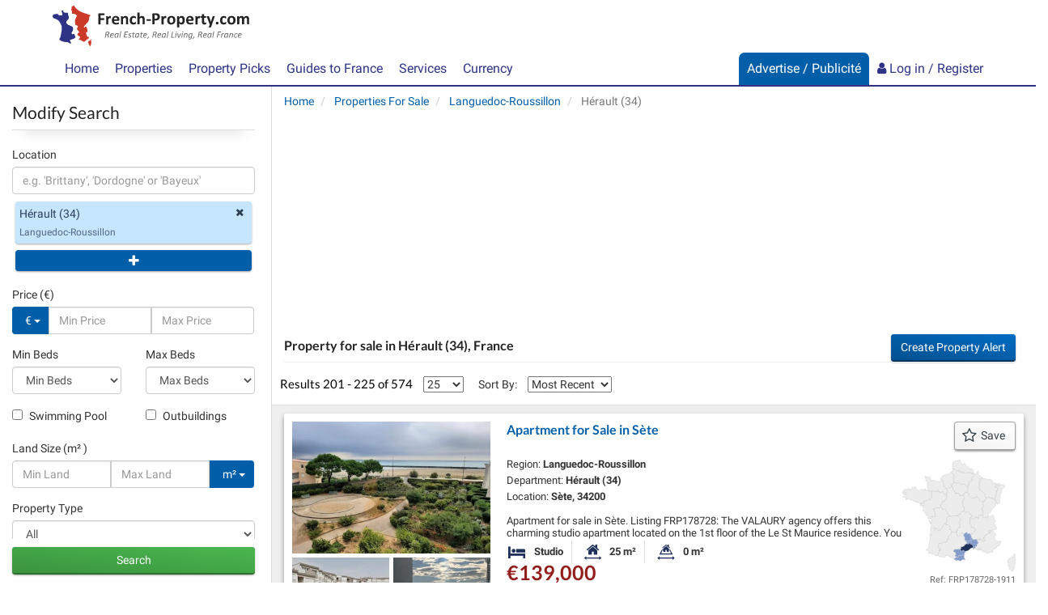

--- FILE ---
content_type: text/html; charset=UTF-8
request_url: https://www.french-property.com/properties-for-sale?departments=herault&start_page=9
body_size: 83698
content:
<!DOCTYPE html>

<html itemscope itemtype="http://schema.org/WebPage" lang="en">

<head>

    <meta charset="utf-8"/>
    <meta http-equiv="X-UA-Compatible" content="IE=edge"/>
    <meta name="viewport" content="width=device-width, initial-scale=1, maximum-scale=1, user-scalable=no"/>
            <title>Property for sale in Hérault (34) | French-Property.com - page 9</title>

    
    <meta name="description" content="Find properties for sale in Hérault (34), France. View details &amp; photos, save properties, refine your search &amp; book viewings on French-Property.com"/>

    <link rel="canonical" href="https://www.french-property.com/properties-for-sale?departments=herault&amp;start_page=9"/>

    <meta property="og:url" content="https://www.french-property.com/properties-for-sale?departments=herault&amp;start_page=9"/>
    <meta property="og:site_name" content="French-Property.com"/>
    <meta property="og:image" content="https://www.french-property.com/img/og_large_image.jpg"/>
    <meta property="og:title" content="Property for sale in Hérault (34) | French-Property.com - page 9"/>
    <meta property="og:description" content="Find properties for sale in Hérault (34), France. View details &amp; photos, save properties, refine your search &amp; book viewings on French-Property.com"/>
    <meta property="og:type" content="website"/>

    <meta name="twitter:card" content="summary_large_image"/>
    <meta name="twitter:site" content="@ltd_ifp"/>
    <meta name="twitter:image" content="https://www.french-property.com/img/twitter_large_image.jpg"/>
    <meta name="twitter:title" content="Property for sale in Hérault (34) | French-Property.com - page 9"/>
    <meta name="twitter:description" content="Find properties for sale in Hérault (34), France. View details &amp; photos, save properties, refine your search &amp; book viewings on French-Property.com"/>

    
    
    <link rel="stylesheet" href="/css/basebox_mixed.css?id=3c1fb8435df008c48517"/>
<link rel="stylesheet" href="/css/fonts.css?id=129cb55e6e43bdcf3a94"/>
<link rel="stylesheet" href="/css/network.css?id=beabe46f9df043c3f692"/>
<link rel="preload" href="/basebox/fonts/IFP-icons.woff" as="font" type="font/woff" crossorigin>
<link rel="preload" href="/basebox/fonts/fontawesome-webfont.woff2" as="font" type="font/woff2" crossorigin>



    
    <script>
        var ifp_display_ga = false;
    </script>

            <!-- Google Tag Manager -->
        <script>
            (function (w, d, s, l, i) {
                w[l] = w[l] || [];
                w[l].push({
                    'gtm.start':
                        new Date().getTime(), event: 'gtm.js'
                });
                var f = d.getElementsByTagName(s)[0],
                    j = d.createElement(s), dl = l != 'dataLayer' ? '&l=' + l : '';
                j.async = true;
                j.src =
                    'https://www.googletagmanager.com/gtm.js?id=' + i + dl;
                f.parentNode.insertBefore(j, f);
            })(window, document, 'script', 'dataLayer', 'GTM-M678PT9');

            ifp_display_ga = true;
        </script>
        <!-- End Google Tag Manager -->
    
    
            <!-- trackuity omitted -->
    
    <!--favicon-->
<link rel="apple-touch-icon" sizes="180x180" href="/img/favicon/apple-touch-icon.png">
<link rel="icon" type="image/png" sizes="32x32" href="/img/favicon/favicon-32x32.png">
<link rel="icon" type="image/png" sizes="16x16" href="/img/favicon/favicon-16x16.png">
<link rel="manifest" href="/img/favicon/manifest.json">
<link rel="mask-icon" href="/img/favicon/safari-pinned-tab.svg" color="#2e3385">
<link rel="shortcut icon" href="/img/favicon/favicon.ico">
<meta name="msapplication-config" content="/img/favicon/browserconfig.xml">
<meta name="theme-color" content="#ffffff">

<script async src="https://cdn.fuseplatform.net/publift/tags/2/4033/fuse.js"></script>






                                                                <link rel="prev" href="https://www.french-property.com/properties-for-sale?departments=herault&start_page=8"/>
                                                                                                                                                                                                                                                                                                                    <link rel="next" href="https://www.french-property.com/properties-for-sale?departments=herault&start_page=10"/>
                                    
</head>

<body>


    <!-- Google Tag Manager (noscript) -->
    <noscript>
        <iframe src="https://www.googletagmanager.com/ns.html?id=GTM-M678PT9"
                height="0" width="0" style="display:none;visibility:hidden"></iframe>
    </noscript>
    <!-- End Google Tag Manager (noscript) -->


<script type='application/ld+json'>
    {
    "@context":"http://schema.org",
    "@type":"Organization",
    "name":"French-Property.com",
"url":"https://www.french-property.com",
"logo":"https://www.french-property.com/img/logo.png",
"sameAs":
    [
        "https://www.facebook.com/frenchpropertycom/",
        "https://twitter.com/ltd_ifp",
        "https://www.linkedin.com/company/2485260/",
        "https://www.youtube.com/channel/UCG468jdxDMJrf39YOxuUJNA",
        "https://www.wikidata.org/wiki/Q28778663"
    ]
}


</script>
















<div class="header_mini">

    <nav class="navbar navbar-default navbar-static-top" role="navigation">

        <div class="container">
            <div class="row">
                <div class="navbar-header">

                    <button type="button" class="navbar-toggle collapsed" data-toggle="collapse" data-target="#navbar"
                            aria-expanded="false" aria-controls="navbar">
                    <span class="text">
                        Menu
                    </span>
                        <span class="hamburger">
                        <span class="icon-bar"></span>
                        <span class="icon-bar"></span>
                        <span class="icon-bar"></span>
                    </span>
                    </button>

                    <a class="navbar-brand" href="/" title="French-Property.com">

                        <svg xmlns="http://www.w3.org/2000/svg" class="logo" viewBox="0 0 756.2 155.5" role="img">
    <title>French-Property.com</title>
    <path class="logo-text-color-1"
          d="M234,254.5a3.7,3.7,0,0,1-.3,1.1l-.4.6-.5.2H219v11.4h13l.5.2a1.3,1.3,0,0,1,.4.6,3.6,3.6,0,0,1,.3,1,16.5,16.5,0,0,1,0,3.3,4.1,4.1,0,0,1-.3,1.1,1.5,1.5,0,0,1-.4.6l-.5.2H219v15.8a1,1,0,0,1-.2.6l-.7.4-1.3.3h-4.2l-1.3-.3-.7-.4a1,1,0,0,1-.2-.6V252a2.6,2.6,0,0,1,.7-2.1,2.7,2.7,0,0,1,1.8-.6h19.9l.5.2.4.6a4,4,0,0,1,.3,1.1,14.9,14.9,0,0,1,.1,1.7,14.4,14.4,0,0,1-.1,1.7ZM259,266a5.9,5.9,0,0,1-.2,1.2,1.2,1.2,0,0,1-.3.6l-.5.2h-.6l-.7-.2-.9-.2h-1.1l-1.4.3-1.4.9a10.5,10.5,0,0,0-1.5,1.6l-1.7,2.4v18.2a.9.9,0,0,1-.2.6l-.7.4-1.3.2h-4l-1.3-.2-.7-.4a.9.9,0,0,1-.2-.6V261.3a1,1,0,0,1,.2-.6l.6-.4,1.1-.2h3.4l1.1.2.5.4a1,1,0,0,1,.2.6V265a23.3,23.3,0,0,1,2.2-2.7,12.2,12.2,0,0,1,1.9-1.7,6.1,6.1,0,0,1,1.8-.9l1.8-.2h.9l1,.2.9.3.6.3.3.4v.5a8,8,0,0,1,.1,1c0,.5,0,1.1,0,1.9s0,1.4-.1,1.9Zm31,11.3a2.4,2.4,0,0,1-1.8.7H271.1a12.1,12.1,0,0,0,.4,3.4,6.4,6.4,0,0,0,1.4,2.6,6.1,6.1,0,0,0,2.5,1.6,10.6,10.6,0,0,0,3.6.6,20.6,20.6,0,0,0,3.8-.3l2.8-.7,2-.7,1.3-.3h.5l.3.4a2.8,2.8,0,0,1,.2.8c0,.4,0,.8,0,1.4s0,.9,0,1.2a7.6,7.6,0,0,1-.1.9,2,2,0,0,1-.2.6l-.3.5-1.2.6-2.4.8-3.4.7-4.1.3a21.5,21.5,0,0,1-6.8-1,12.1,12.1,0,0,1-4.9-3,12.4,12.4,0,0,1-2.9-5,23.6,23.6,0,0,1-1-7.1,22.7,22.7,0,0,1,1-7,14.7,14.7,0,0,1,2.9-5.3,12.6,12.6,0,0,1,4.7-3.3,16.2,16.2,0,0,1,6.2-1.1,16.3,16.3,0,0,1,6.3,1.1,11.3,11.3,0,0,1,4.3,3,12.1,12.1,0,0,1,2.5,4.5,19.8,19.8,0,0,1,.8,5.7v1.3a3.2,3.2,0,0,1-.7,2.2Zm-8.7-10a5.4,5.4,0,0,0-4.6-2,6,6,0,0,0-2.7.6,5.6,5.6,0,0,0-1.9,1.6,7.2,7.2,0,0,0-1.2,2.4,11.7,11.7,0,0,0-.5,2.9h12.3a8.4,8.4,0,0,0-1.4-5.4Zm43.8,23.8-.7.4-1.3.2h-4l-1.3-.2-.7-.4a.9.9,0,0,1-.2-.6V273.8a14,14,0,0,0-.3-3.3,6.6,6.6,0,0,0-.9-2.1,4,4,0,0,0-1.5-1.3,4.7,4.7,0,0,0-2.2-.5,5.5,5.5,0,0,0-3.2,1.1,17.1,17.1,0,0,0-3.3,3.3v19.4a.9.9,0,0,1-.2.6l-.7.4-1.3.2h-4l-1.3-.2-.7-.4a.9.9,0,0,1-.2-.6V261.3a1,1,0,0,1,.2-.6l.6-.4,1.1-.2h3.4l1.1.2.5.4a1,1,0,0,1,.2.6v3.4a18.5,18.5,0,0,1,4.9-3.9,11.1,11.1,0,0,1,5.2-1.3,11.5,11.5,0,0,1,5,1,8.8,8.8,0,0,1,3.3,2.7,10.9,10.9,0,0,1,1.8,3.9,23.1,23.1,0,0,1,.6,5.4v18a.9.9,0,0,1-.2.6Zm16.3-8a5.3,5.3,0,0,0,2.1,1.8,6.7,6.7,0,0,0,2.9.6,7.7,7.7,0,0,0,2.9-.5l2.1-1.1,1.5-1.1a1.8,1.8,0,0,1,1-.5l.5.2a1.2,1.2,0,0,1,.3.6,7.5,7.5,0,0,1,.2,1.1q.1.7.1,1.8t0,1.4a8.6,8.6,0,0,1-.1,1l-.2.6-.5.6-1.3.9-2.2,1-2.6.7-2.9.3a15.9,15.9,0,0,1-6-1,11.2,11.2,0,0,1-4.4-3.1,13.6,13.6,0,0,1-2.7-5,23,23,0,0,1-.9-6.7,23.4,23.4,0,0,1,1.1-7.6,14.5,14.5,0,0,1,3.1-5.3,12.2,12.2,0,0,1,4.6-3.1,16.5,16.5,0,0,1,5.9-1l2.6.2,2.4.6,2,.9,1.2.8.5.6a2.1,2.1,0,0,1,.2.6,8.2,8.2,0,0,1,.1,1c0,.4,0,.8,0,1.4a7.5,7.5,0,0,1-.3,2.7c-.2.5-.5.8-.8.8a2,2,0,0,1-1.2-.5l-1.5-1-2-1a7.8,7.8,0,0,0-2.8-.5,5.6,5.6,0,0,0-4.9,2.5q-1.7,2.5-1.7,7.2a18.2,18.2,0,0,0,.4,4.2,8.8,8.8,0,0,0,1.3,3Zm47.3,8-.7.4-1.3.2h-4l-1.3-.2-.7-.4a.9.9,0,0,1-.2-.6V273.8a14.1,14.1,0,0,0-.3-3.3,6.6,6.6,0,0,0-.9-2.1,4,4,0,0,0-1.5-1.3,4.7,4.7,0,0,0-2.2-.5,5.5,5.5,0,0,0-3.2,1.1,17.1,17.1,0,0,0-3.3,3.3v19.4a.9.9,0,0,1-.2.6l-.7.4-1.3.2h-4l-1.3-.2-.7-.4a.9.9,0,0,1-.2-.6v-43a1,1,0,0,1,.2-.6l.7-.4,1.3-.3h4l1.3.3.7.4a1,1,0,0,1,.2.6v16.1a15.7,15.7,0,0,1,4.3-3.1,10.7,10.7,0,0,1,4.6-1,11.6,11.6,0,0,1,5,1,8.7,8.7,0,0,1,3.3,2.7,11,11,0,0,1,1.8,4,23.5,23.5,0,0,1,.6,5.5v17.9a.9.9,0,0,1-.2.6Zm22.4-13.3a1.2,1.2,0,0,1-1.1.8H397.4a1.2,1.2,0,0,1-1.2-.8,6.8,6.8,0,0,1-.4-2.6,6.5,6.5,0,0,1,.4-2.6,1.2,1.2,0,0,1,1.2-.8H411l.7.2a1.3,1.3,0,0,1,.5.6,3.3,3.3,0,0,1,.3,1,13,13,0,0,1,.1,1.6,6.8,6.8,0,0,1-.4,2.6Zm34.8-9.4a12.2,12.2,0,0,1-3.2,4.6,14.3,14.3,0,0,1-5.2,2.9,24.1,24.1,0,0,1-7.3,1h-3.5v13.5a.9.9,0,0,1-.2.6l-.7.4-1.3.3h-4.2l-1.3-.3-.7-.4a1,1,0,0,1-.2-.6V252.4a3.1,3.1,0,0,1,.8-2.3,2.9,2.9,0,0,1,2.1-.8h12.8l3.3.5a14.4,14.4,0,0,1,3.8,1.4,11.4,11.4,0,0,1,3.3,2.6,10.7,10.7,0,0,1,2.1,3.6,14.2,14.2,0,0,1,.7,4.7,16.7,16.7,0,0,1-1.1,6.3Zm-8.7-9.4a5.4,5.4,0,0,0-1.9-2.1,6.4,6.4,0,0,0-2.4-.9l-2.6-.2h-3.7v14.4h3.9a9.4,9.4,0,0,0,3.5-.6,5.9,5.9,0,0,0,2.3-1.6,6.7,6.7,0,0,0,1.3-2.4,9.6,9.6,0,0,0,.5-3,7.6,7.6,0,0,0-.8-3.7Zm34.6,6.9a5.9,5.9,0,0,1-.2,1.2,1.2,1.2,0,0,1-.3.6l-.5.2h-.6l-.7-.2-.9-.2h-1.1l-1.4.3-1.4.9a10.4,10.4,0,0,0-1.5,1.6,25.2,25.2,0,0,0-1.7,2.4v18.2a.9.9,0,0,1-.2.6l-.7.4-1.3.2h-4l-1.3-.2-.7-.4a.9.9,0,0,1-.2-.6V261.3a1,1,0,0,1,.2-.6l.6-.4,1.1-.2h3.4l1.1.2.5.4a1,1,0,0,1,.2.6V265a23.5,23.5,0,0,1,2.2-2.7,12.3,12.3,0,0,1,1.9-1.7,6.1,6.1,0,0,1,1.8-.9l1.8-.2h.9l1,.2.9.3.6.3.3.4v.5a8.1,8.1,0,0,1,.1,1q0,.7,0,9.9t-.1,1.9Zm33.7,16.5a14.4,14.4,0,0,1-3,5.3,13.2,13.2,0,0,1-5,3.4,18.8,18.8,0,0,1-7,1.2,19.2,19.2,0,0,1-6.8-1.1,12.2,12.2,0,0,1-4.8-3.1,12.9,12.9,0,0,1-2.8-5.1,23.6,23.6,0,0,1-.9-6.9,22.1,22.1,0,0,1,1-6.8,14.3,14.3,0,0,1,3-5.3,13.3,13.3,0,0,1,5-3.4,18.6,18.6,0,0,1,7-1.2,19.6,19.6,0,0,1,6.8,1.1,11.9,11.9,0,0,1,4.8,3.1,13,13,0,0,1,2.8,5.1,23.7,23.7,0,0,1,.9,6.9,22.3,22.3,0,0,1-1,6.8ZM498,272a9.3,9.3,0,0,0-1.2-3.2,5.8,5.8,0,0,0-2.2-2.1,7,7,0,0,0-3.4-.8,7.2,7.2,0,0,0-3.2.7,5.8,5.8,0,0,0-2.3,2,9.4,9.4,0,0,0-1.3,3.1,17.5,17.5,0,0,0-.4,4.1,20.4,20.4,0,0,0,.4,4,9.8,9.8,0,0,0,1.2,3.2,5.5,5.5,0,0,0,2.2,2.1,7.1,7.1,0,0,0,3.4.7,7.3,7.3,0,0,0,3.2-.7,5.8,5.8,0,0,0,2.3-1.9,9,9,0,0,0,1.3-3.1,18.3,18.3,0,0,0,.4-4.1,21.4,21.4,0,0,0-.3-4Zm43.9,10.5a15.8,15.8,0,0,1-2.4,5.3,10.8,10.8,0,0,1-4,3.4,12.2,12.2,0,0,1-5.5,1.2l-2.3-.2-2.1-.8-2-1.3-2-1.8v13.7a1,1,0,0,1-.2.6l-.7.4-1.3.3h-4l-1.3-.3-.7-.4a1,1,0,0,1-.2-.6V261.3a1,1,0,0,1,.2-.6l.6-.4,1.1-.2h3.3l1.1.2.6.4a1,1,0,0,1,.2.6v3.4l2.5-2.3a15.2,15.2,0,0,1,2.5-1.7,11.3,11.3,0,0,1,2.6-1,12.3,12.3,0,0,1,2.9-.3,11.1,11.1,0,0,1,5.5,1.3,10.3,10.3,0,0,1,3.7,3.4,15.6,15.6,0,0,1,2.1,5.1,28.3,28.3,0,0,1,.7,6.2,27.2,27.2,0,0,1-.8,7Zm-8-10a10.6,10.6,0,0,0-.9-3.1,5.8,5.8,0,0,0-1.8-2.1,4.5,4.5,0,0,0-2.7-.8l-1.6.2-1.6.8-1.7,1.4a20.3,20.3,0,0,0-1.9,2.2v9.6a19.2,19.2,0,0,0,3.3,3.4,5.3,5.3,0,0,0,3.3,1.2,4.5,4.5,0,0,0,2.7-.8,6.3,6.3,0,0,0,1.8-2.1,10.9,10.9,0,0,0,1.1-3,16.5,16.5,0,0,0,.3-3.3,22.3,22.3,0,0,0-.3-3.6Zm41.7,4.8a2.4,2.4,0,0,1-1.8.7H556.6a12.1,12.1,0,0,0,.4,3.4,6.5,6.5,0,0,0,1.4,2.6,6.1,6.1,0,0,0,2.5,1.6,10.6,10.6,0,0,0,3.6.6,20.5,20.5,0,0,0,3.8-.3l2.8-.7,2-.7,1.3-.3h.5l.3.4a2.8,2.8,0,0,1,.2.8q0,.5,0,1.1t0,1.2a7.6,7.6,0,0,1-.1.9,2.1,2.1,0,0,1-.2.6l-.3.5-1.2.6-2.4.8-3.4.7-4.1.3a21.5,21.5,0,0,1-6.8-1,12.1,12.1,0,0,1-4.9-3,12.4,12.4,0,0,1-2.9-5,23.7,23.7,0,0,1-1-7.1,22.7,22.7,0,0,1,1-7,14.7,14.7,0,0,1,2.9-5.3,12.6,12.6,0,0,1,4.7-3.3,16.2,16.2,0,0,1,6.2-1.1,16.3,16.3,0,0,1,6.3,1.1,11.3,11.3,0,0,1,4.3,3,12.1,12.1,0,0,1,2.5,4.5,19.7,19.7,0,0,1,.8,5.7v1.3a3.2,3.2,0,0,1-.7,2.2Zm-9-10a5.4,5.4,0,0,0-4.6-2,6,6,0,0,0-2.7.6,5.6,5.6,0,0,0-1.9,1.6,7.2,7.2,0,0,0-1.2,2.4,11.7,11.7,0,0,0-.5,2.9h12.3a8.5,8.5,0,0,0-1.4-5.4Zm34.8-1.3a5.9,5.9,0,0,1-.2,1.2,1.2,1.2,0,0,1-.3.6l-.5.2h-.6l-.7-.2-.9-.2H598l-1.4.3-1.4.9a10.4,10.4,0,0,0-1.5,1.6,25.2,25.2,0,0,0-1.7,2.4v18.2a.9.9,0,0,1-.2.6l-.7.4-1.3.2h-4l-1.3-.2-.7-.4a.9.9,0,0,1-.2-.6V261.3a1,1,0,0,1,.2-.6l.6-.4,1.1-.2h3.4l1.1.2.5.4a1,1,0,0,1,.2.6V265a23.5,23.5,0,0,1,2.2-2.7,12.3,12.3,0,0,1,1.9-1.7,6.1,6.1,0,0,1,1.8-.9l1.8-.2h.9l1,.2.9.3.6.3.3.4v.5a8.4,8.4,0,0,1,.1,1q0,.7,0,1.9t-.1,1.9Zm22.1.9h-6.4v13.7a6.8,6.8,0,0,0,.8,3.6,2.9,2.9,0,0,0,2.7,1.2h1.2l.9-.3.7-.3h.9a.8.8,0,0,1,.3.5,7.2,7.2,0,0,1,.2.9,11.6,11.6,0,0,1,.1,1.5,10.4,10.4,0,0,1-.2,2.2,2.4,2.4,0,0,1-.5,1.1l-.9.6-1.3.4-1.7.3h-1.8a13.1,13.1,0,0,1-4.3-.6,7.1,7.1,0,0,1-3-1.9,8,8,0,0,1-1.7-3.3,17.1,17.1,0,0,1-.6-4.6V266.9h-3.5c-.4,0-.7-.3-.9-.8a7.1,7.1,0,0,1-.3-2.6,13.3,13.3,0,0,1,.1-1.6,3.9,3.9,0,0,1,.2-1,1.2,1.2,0,0,1,.4-.5l.6-.2h3.5v-6.5a1,1,0,0,1,.2-.6l.7-.4,1.3-.3h4l1.3.3.7.4a1,1,0,0,1,.2.6v6.5h6.3l.6.2a1.2,1.2,0,0,1,.4.5,3.9,3.9,0,0,1,.2,1,13.7,13.7,0,0,1,.1,1.6,7.2,7.2,0,0,1-.3,2.6q-.3.8-.9.8Zm33.9-3.9-9.7,28.6-3.5,10.3a2.1,2.1,0,0,1-1.6,1.2,15.4,15.4,0,0,1-3.8.4h-2.1l-1.2-.4a.9.9,0,0,1-.4-.7,2.1,2.1,0,0,1,.2-.9l3.9-9.8-.8-.6a2.8,2.8,0,0,1-.5-.9l-10-26.8a5.5,5.5,0,0,1-.4-1.8,1.2,1.2,0,0,1,.4-.9,2.6,2.6,0,0,1,1.3-.5h4.7l1.3.2a1.4,1.4,0,0,1,.7.6,6.3,6.3,0,0,1,.5,1.2l6.9,19.5h.1l6.3-19.9a2.2,2.2,0,0,1,.5-1.1,2.1,2.1,0,0,1,1-.4h4.9a2.8,2.8,0,0,1,1.4.5,1.2,1.2,0,0,1,.4,1,4.8,4.8,0,0,1-.3,1.4Zm13.7,28q-1.1,1-3.8,1t-3.8-1-1-3.9q0-3.1,1.1-4.1t3.8-1q2.7,0,3.8,1t1,3.9q0,3-1.1,4.1Zm17.6-7.9a5.3,5.3,0,0,0,2.1,1.8,6.7,6.7,0,0,0,2.9.6,7.7,7.7,0,0,0,2.9-.5l2.1-1.1,1.5-1.1a1.8,1.8,0,0,1,1-.5l.5.2a1.2,1.2,0,0,1,.3.6,7.5,7.5,0,0,1,.2,1.1q.1.7.1,1.8t0,1.4a8.3,8.3,0,0,1-.1,1l-.2.6-.5.6-1.3.9-2.2,1-2.6.7-2.9.3a15.9,15.9,0,0,1-6-1,11.2,11.2,0,0,1-4.4-3.1,13.6,13.6,0,0,1-2.7-5,23,23,0,0,1-.9-6.7,23.4,23.4,0,0,1,1.1-7.6,14.5,14.5,0,0,1,3.1-5.3,12.2,12.2,0,0,1,4.6-3.1,16.5,16.5,0,0,1,5.9-1l2.6.2,2.4.6,2,.9,1.2.8.5.6a2.1,2.1,0,0,1,.2.6,8.2,8.2,0,0,1,.1,1c0,.4,0,.8,0,1.4a7.6,7.6,0,0,1-.3,2.7q-.3.8-.9.8a2,2,0,0,1-1.2-.5l-1.5-1-2-1a7.8,7.8,0,0,0-2.8-.5,5.6,5.6,0,0,0-4.9,2.5q-1.7,2.5-1.7,7.2a18.2,18.2,0,0,0,.4,4.2,8.8,8.8,0,0,0,1.3,3Zm48.2-.6a14.4,14.4,0,0,1-3,5.3,13.2,13.2,0,0,1-5,3.4,18.8,18.8,0,0,1-7,1.2,19.2,19.2,0,0,1-6.8-1.1,12.1,12.1,0,0,1-4.8-3.1,12.9,12.9,0,0,1-2.8-5.1,23.6,23.6,0,0,1-.9-6.9,22.1,22.1,0,0,1,1-6.8,14.4,14.4,0,0,1,3-5.3,13.3,13.3,0,0,1,5-3.4,18.6,18.6,0,0,1,7-1.2,19.6,19.6,0,0,1,6.8,1.1,11.9,11.9,0,0,1,4.8,3.1,13,13,0,0,1,2.8,5.1,23.7,23.7,0,0,1,.9,6.9,22.3,22.3,0,0,1-1,6.8ZM729,272a9.3,9.3,0,0,0-1.2-3.2,5.8,5.8,0,0,0-2.2-2.1,7,7,0,0,0-3.4-.8,7.2,7.2,0,0,0-3.2.7,5.8,5.8,0,0,0-2.3,2,9.4,9.4,0,0,0-1.3,3.1,17.6,17.6,0,0,0-.4,4.1,20.4,20.4,0,0,0,.4,4,9.8,9.8,0,0,0,1.2,3.2,5.5,5.5,0,0,0,2.2,2.1,7.1,7.1,0,0,0,3.4.7,7.3,7.3,0,0,0,3.2-.7,5.8,5.8,0,0,0,2.3-1.9,8.9,8.9,0,0,0,1.3-3.1,18.2,18.2,0,0,0,.4-4.1,21.4,21.4,0,0,0-.3-4Zm61.5,19.1-.7.4-1.2.2h-4l-1.3-.2-.7-.4a.9.9,0,0,1-.2-.6V273.2a12,12,0,0,0-.3-2.7,6.3,6.3,0,0,0-.9-2.1,4,4,0,0,0-1.4-1.3,4.3,4.3,0,0,0-2.1-.5,4.9,4.9,0,0,0-3,1.1,19.9,19.9,0,0,0-3.3,3.3v19.4a.9.9,0,0,1-.2.6l-.7.4-1.3.2h-4l-1.3-.2-.7-.4a.9.9,0,0,1-.2-.6V273.2a12,12,0,0,0-.3-2.7,6.5,6.5,0,0,0-.8-2.1,3.9,3.9,0,0,0-1.4-1.3,4.3,4.3,0,0,0-2.1-.5,5,5,0,0,0-3,1.1,19,19,0,0,0-3.2,3.3v19.4a.9.9,0,0,1-.2.6l-.7.4-1.3.2h-4l-1.3-.2-.7-.4a.9.9,0,0,1-.2-.6V261.3a1,1,0,0,1,.2-.6l.6-.4,1.1-.2h3.4l1.1.2.5.4a1,1,0,0,1,.2.6v3.4a19.3,19.3,0,0,1,4.8-3.9,10.4,10.4,0,0,1,5-1.3,12.8,12.8,0,0,1,3.2.4,9.3,9.3,0,0,1,2.6,1.1,8.1,8.1,0,0,1,1.9,1.7,9.8,9.8,0,0,1,1.4,2.2,24.7,24.7,0,0,1,2.6-2.4,14.9,14.9,0,0,1,2.5-1.7,11.3,11.3,0,0,1,2.5-.9,10.2,10.2,0,0,1,2.5-.3,11,11,0,0,1,4.9,1,8.6,8.6,0,0,1,3.2,2.7,10.8,10.8,0,0,1,1.7,3.9,21.1,21.1,0,0,1,.5,4.8v18.7a.9.9,0,0,1-.2.6Z"
          transform="translate(-34.5 -219.9)"/>
    <path class="logo-text-color-2"
          d="M252.5,327.1a6.6,6.6,0,0,1-1,2,7.4,7.4,0,0,1-1.8,1.6,9.3,9.3,0,0,1-2.5,1.2,2.9,2.9,0,0,1,1.5,1.4,9.7,9.7,0,0,1,.9,2.9l.9,5.1v.6a3.7,3.7,0,0,1,0,.5.4.4,0,0,1-.1.3l-.3.2h-2.6l-.2-.2v-.4l-.9-5.4a10.1,10.1,0,0,0-.4-1.7,4.1,4.1,0,0,0-.7-1.3,3.1,3.1,0,0,0-1.2-.9,4.4,4.4,0,0,0-1.8-.3h-2l-2,9.8v.2l-.3.2h-2.4l-.2-.2a.3.3,0,0,1,0-.2l4.3-21.3a1.4,1.4,0,0,1,.6-1,1.7,1.7,0,0,1,.9-.3h5a11.5,11.5,0,0,1,2.9.3,6,6,0,0,1,2.1.9,3.9,3.9,0,0,1,1.3,1.5,4.8,4.8,0,0,1,.4,2.1,7.7,7.7,0,0,1-.3,2.3Zm-3.2-3a2.3,2.3,0,0,0-.7-.9,3.1,3.1,0,0,0-1.2-.6l-1.8-.2h-3.2l-1.6,7.8h2.7a7.5,7.5,0,0,0,2.7-.4,5.1,5.1,0,0,0,1.8-1.1,4.4,4.4,0,0,0,1-1.6,5.2,5.2,0,0,0,.3-1.8,2.9,2.9,0,0,0-.2-1.1Zm20.3,7.9a4.7,4.7,0,0,1-1.8,1.7,10.3,10.3,0,0,1-3.1,1.1,23.6,23.6,0,0,1-4.5.4h-1.9a8.8,8.8,0,0,0-.2,1.1c0,.4,0,.7,0,1a3.8,3.8,0,0,0,.9,2.7,3.7,3.7,0,0,0,2.9.9l2-.2,1.6-.4,1.1-.4.6-.2h.2a.6.6,0,0,1,.1.3,3.1,3.1,0,0,1,0,.4v.5l-.2.5-.3.4-.8.4-1.3.4-1.6.3h-1.8a9.8,9.8,0,0,1-2.8-.4,4.9,4.9,0,0,1-2-1.1,4.5,4.5,0,0,1-1.2-1.8,7.7,7.7,0,0,1-.4-2.6,15.1,15.1,0,0,1,.2-2.5,14.5,14.5,0,0,1,.7-2.6,12.9,12.9,0,0,1,1.2-2.5,9.6,9.6,0,0,1,1.8-2.1,8.6,8.6,0,0,1,2.4-1.5,8.4,8.4,0,0,1,3.1-.6,7.5,7.5,0,0,1,2.5.4,5.2,5.2,0,0,1,1.7,1,3.6,3.6,0,0,1,1,1.3,3.7,3.7,0,0,1,.3,1.4,4.3,4.3,0,0,1-.6,2.2Zm-3.1-3.4a3.2,3.2,0,0,0-2-.6,4.9,4.9,0,0,0-2,.4,5.3,5.3,0,0,0-1.6,1.1,6.7,6.7,0,0,0-1.2,1.6,10.1,10.1,0,0,0-.8,1.9h1.8l3.1-.2a7.1,7.1,0,0,0,2-.6,2.6,2.6,0,0,0,1.1-.9,2.2,2.2,0,0,0,.3-1.1,1.8,1.8,0,0,0-.7-1.5Zm19.1,13.9a.6.6,0,0,1-.4.4h-2l-.2-.2a.3.3,0,0,1,0-.3l.6-3a4.4,4.4,0,0,1-.8,1.2,7.9,7.9,0,0,1-1.4,1.2l-1.8.9a5.9,5.9,0,0,1-2.1.4,5,5,0,0,1-2.4-.5,4.1,4.1,0,0,1-1.5-1.3,5,5,0,0,1-.8-1.8,10.8,10.8,0,0,1-.2-2.1,15.7,15.7,0,0,1,.2-2.3,16.5,16.5,0,0,1,.6-2.6,15,15,0,0,1,1.1-2.6,10.2,10.2,0,0,1,1.6-2.2,7.5,7.5,0,0,1,2.2-1.6,6.5,6.5,0,0,1,2.8-.6,5.4,5.4,0,0,1,2.7.6,6.9,6.9,0,0,1,2,1.8l.3-1.6a.6.6,0,0,1,.4-.4h2l.2.2a.5.5,0,0,1,0,.2l-3.2,16Zm-2.4-13.7a4,4,0,0,0-2.2-.6,3.4,3.4,0,0,0-1.7.5,5,5,0,0,0-1.4,1.2,8.2,8.2,0,0,0-1,1.7,12.5,12.5,0,0,0-.7,2,15.6,15.6,0,0,0-.4,2,13.3,13.3,0,0,0-.1,1.8,7.7,7.7,0,0,0,.1,1.2,3.5,3.5,0,0,0,.4,1.1,2.1,2.1,0,0,0,2,1.1,4.1,4.1,0,0,0,2-.5,7,7,0,0,0,1.8-1.5,10.6,10.6,0,0,0,1.5-2.3,11.4,11.4,0,0,0,1-2.9l.6-2.9a6.4,6.4,0,0,0-1.8-1.8Zm10.7,13.7v.2l-.3.2h-2.3l-.2-.2a.4.4,0,0,1,0-.2l4.7-23.7v-.2l.3-.2h2.3l.2.2a.6.6,0,0,1,0,.2l-4.7,23.7Zm30.9-21.7v.8l-.2.4-.3.3H315l-1.5,7.2h8.1a.7.7,0,0,1,.1.4v1.1l-.2.4-.2.3h-8l-1.7,8.2h9.4a.7.7,0,0,1,.1.4v1.1l-.2.4-.3.3H308.5l-.3-.2-.2-.4a1.2,1.2,0,0,1,0-.6l4.1-20.5a1.4,1.4,0,0,1,.6-1l.8-.3h10.9c.3,0,.4.2.4.6v.3Zm12.6,7-.2.6-.2.5-.3.2-.5-.2-.7-.4-1-.4-1.4-.2-1.4.2-1,.6a2.6,2.6,0,0,0-.6.9,2.5,2.5,0,0,0-.2,1,1.6,1.6,0,0,0,.5,1.2l1.2.8,1.5.7,1.5.9a4.8,4.8,0,0,1,1.2,1.3,3.4,3.4,0,0,1,.5,1.9,5.5,5.5,0,0,1-.5,2.3,5.2,5.2,0,0,1-1.4,1.8,6.7,6.7,0,0,1-2.2,1.2,9.1,9.1,0,0,1-2.9.4h-1.6l-1.3-.3-1-.4-.7-.5-.2-.3a1,1,0,0,1-.1-.4c0-.1,0-.2,0-.3v-.8l.2-.4.2-.3h.2l.5.2.8.5,1.2.5,1.8.2,1.7-.2,1.2-.6a2.5,2.5,0,0,0,.7-.9,2.9,2.9,0,0,0,.2-1.1,1.7,1.7,0,0,0-.5-1.2l-1.2-.9-1.5-.8-1.5-.9a4.5,4.5,0,0,1-1.2-1.2,3.4,3.4,0,0,1-.5-1.9,5.1,5.1,0,0,1,1.8-3.9,6.1,6.1,0,0,1,2-1.1,8,8,0,0,1,2.6-.4h1.3l1.2.3.9.4.6.4a.7.7,0,0,1,.2.6,2.8,2.8,0,0,1-.1.5Zm13.5-.8v.8l-.2.3-.2.2h-4.4l-1.8,8.9v.8a6.9,6.9,0,0,0-.1.8,1.9,1.9,0,0,0,.4,1.3,1.6,1.6,0,0,0,1.2.4h.8l.6-.2.5-.2h.6a.6.6,0,0,1,.1.4,3.3,3.3,0,0,1,0,.5v.5l-.2.5-.2.3-.4.2-.7.2-.8.2h-.8l-1.7-.2a3.1,3.1,0,0,1-1.2-.7,2.7,2.7,0,0,1-.7-1.1,5,5,0,0,1-.2-1.6c0-.1,0-.3,0-.5v-1.6l1.8-9h-2.5a.7.7,0,0,1-.1-.5,3.7,3.7,0,0,1,.1-.6l.2-.6.3-.5.4-.2h2.2l.8-3.8V322l.3-.2H347l.2.2a.4.4,0,0,1,0,.2l-.8,3.8h4.1l.4.2a1.1,1.1,0,0,1,.1.4c0,.1,0,.2,0,.3Zm14,15.5a.6.6,0,0,1-.4.4h-2l-.2-.2a.3.3,0,0,1,0-.3l.6-3a4.4,4.4,0,0,1-.8,1.2,7.9,7.9,0,0,1-1.4,1.2l-1.8.9a5.9,5.9,0,0,1-2.1.4,5,5,0,0,1-2.4-.5,4.1,4.1,0,0,1-1.5-1.3,5,5,0,0,1-.8-1.8,10.9,10.9,0,0,1-.2-2.1,15.5,15.5,0,0,1,.2-2.3,16.5,16.5,0,0,1,.6-2.6,15.1,15.1,0,0,1,1.1-2.6,10.1,10.1,0,0,1,1.6-2.2,7.5,7.5,0,0,1,2.2-1.6,6.5,6.5,0,0,1,2.8-.6,5.4,5.4,0,0,1,2.7.6,7,7,0,0,1,2,1.8l.3-1.6a.6.6,0,0,1,.4-.4h2l.2.2a.5.5,0,0,1,0,.2l-3.2,16Zm-2.4-13.7a4,4,0,0,0-2.2-.6,3.4,3.4,0,0,0-1.7.5,5,5,0,0,0-1.4,1.2,8.2,8.2,0,0,0-1,1.7,12.7,12.7,0,0,0-.7,2,15.3,15.3,0,0,0-.4,2,13,13,0,0,0-.1,1.8,7.7,7.7,0,0,0,.1,1.2,3.4,3.4,0,0,0,.4,1.1,2.1,2.1,0,0,0,2,1.1,4.1,4.1,0,0,0,2-.5,7,7,0,0,0,1.8-1.5,10.7,10.7,0,0,0,1.5-2.3,11.3,11.3,0,0,0,1-2.9l.6-2.9a6.4,6.4,0,0,0-1.8-1.8Zm19.2-1.8v.8l-.2.3-.2.2h-4.4l-1.8,8.9v.8a6.9,6.9,0,0,0-.1.8,1.9,1.9,0,0,0,.4,1.3,1.6,1.6,0,0,0,1.2.4h.8l.6-.2.5-.2h.6a.6.6,0,0,1,.1.4,3.1,3.1,0,0,1,0,.5v.5l-.2.5-.2.3-.4.2-.7.2-.8.2h-.8l-1.7-.2a3.1,3.1,0,0,1-1.2-.7,2.7,2.7,0,0,1-.7-1.1,5,5,0,0,1-.2-1.6c0-.1,0-.3,0-.5v-1.6l1.8-9h-2.5a.7.7,0,0,1-.1-.5,3.7,3.7,0,0,1,.1-.6l.2-.6.3-.5.4-.2h2.2l.8-3.8V322l.3-.2h2.3l.2.2a.4.4,0,0,1,0,.2l-.8,3.8h4.1l.4.2a1.1,1.1,0,0,1,.1.4c0,.1,0,.2,0,.3Zm15.5,5a4.7,4.7,0,0,1-1.8,1.7,10.3,10.3,0,0,1-3.1,1.1,23.6,23.6,0,0,1-4.5.4h-1.9a9.2,9.2,0,0,0-.2,1.1c0,.4,0,.7,0,1a3.8,3.8,0,0,0,.9,2.7,3.7,3.7,0,0,0,2.9.9l2-.2,1.6-.4,1.1-.4.6-.2h.2a.6.6,0,0,1,.1.3,3.1,3.1,0,0,1,0,.4v.5l-.2.5-.3.4-.8.4-1.3.4-1.6.3h-1.8a9.8,9.8,0,0,1-2.8-.4,4.9,4.9,0,0,1-2-1.1,4.5,4.5,0,0,1-1.2-1.8,7.7,7.7,0,0,1-.4-2.6,15.1,15.1,0,0,1,.2-2.5,14.5,14.5,0,0,1,.7-2.6,12.7,12.7,0,0,1,1.2-2.5,9.5,9.5,0,0,1,1.8-2.1,8.6,8.6,0,0,1,2.4-1.5,8.4,8.4,0,0,1,3.1-.6,7.5,7.5,0,0,1,2.5.4,5.2,5.2,0,0,1,1.7,1,3.6,3.6,0,0,1,1,1.3,3.7,3.7,0,0,1,.3,1.4,4.3,4.3,0,0,1-.6,2.2Zm-3.1-3.4a3.2,3.2,0,0,0-2-.6,4.9,4.9,0,0,0-2,.4,5.3,5.3,0,0,0-1.6,1.1,6.7,6.7,0,0,0-1.2,1.6,10,10,0,0,0-.8,1.9h1.8l3.1-.2a7.1,7.1,0,0,0,2-.6,2.6,2.6,0,0,0,1.1-.9,2.2,2.2,0,0,0,.3-1.1,1.8,1.8,0,0,0-.7-1.5Zm9.7,13.3a8.5,8.5,0,0,1-1.3,2l-3.2,3.7-.6.4H397a.2.2,0,0,1,0-.2l.2-.3,3.3-4.9.4-2.1a2.9,2.9,0,0,1,.2-.8l.4-.4.6-.2h1.6l.5.2.2.3a1.1,1.1,0,0,1,.1.4,5,5,0,0,1-.5,2Zm30.8-14.8a6.6,6.6,0,0,1-1,2,7.4,7.4,0,0,1-1.8,1.6,9.3,9.3,0,0,1-2.5,1.2,2.9,2.9,0,0,1,1.5,1.4,9.7,9.7,0,0,1,.9,2.9l.9,5.1v.6a3.7,3.7,0,0,1,0,.5.4.4,0,0,1-.1.3l-.3.2H430l-.2-.2v-.4l-.9-5.4a10.1,10.1,0,0,0-.4-1.7,4.1,4.1,0,0,0-.7-1.3,3.1,3.1,0,0,0-1.2-.9,4.4,4.4,0,0,0-1.8-.3h-2l-2,9.8v.2l-.3.2h-2.4l-.2-.2a.3.3,0,0,1,0-.2l4.3-21.3a1.4,1.4,0,0,1,.6-1,1.7,1.7,0,0,1,.9-.3h5a11.5,11.5,0,0,1,2.9.3,6,6,0,0,1,2.1.9,3.9,3.9,0,0,1,1.3,1.5,4.8,4.8,0,0,1,.4,2.1,7.7,7.7,0,0,1-.3,2.3Zm-3.2-3a2.3,2.3,0,0,0-.7-.9,3.1,3.1,0,0,0-1.2-.6l-1.8-.2h-3.2l-1.6,7.8h2.7a7.5,7.5,0,0,0,2.7-.4,5.1,5.1,0,0,0,1.8-1.1,4.4,4.4,0,0,0,1-1.6,5.2,5.2,0,0,0,.3-1.8,2.9,2.9,0,0,0-.2-1.1Zm20.3,7.9a4.7,4.7,0,0,1-1.8,1.7,10.3,10.3,0,0,1-3.1,1.1,23.6,23.6,0,0,1-4.5.4h-1.9a8.9,8.9,0,0,0-.2,1.1c0,.4,0,.7,0,1a3.8,3.8,0,0,0,.9,2.7,3.7,3.7,0,0,0,2.9.9l2-.2,1.6-.4,1.1-.4.6-.2h.2a.6.6,0,0,1,.1.3,3.1,3.1,0,0,1,0,.4v.5l-.2.5-.3.4-.8.4-1.3.4-1.6.3h-1.8a9.8,9.8,0,0,1-2.8-.4,4.9,4.9,0,0,1-2-1.1,4.5,4.5,0,0,1-1.2-1.8,7.7,7.7,0,0,1-.4-2.6,15.1,15.1,0,0,1,.2-2.5,14.5,14.5,0,0,1,.7-2.6,12.9,12.9,0,0,1,1.2-2.5,9.6,9.6,0,0,1,1.8-2.1,8.6,8.6,0,0,1,2.4-1.5,8.4,8.4,0,0,1,3.1-.6,7.5,7.5,0,0,1,2.5.4,5.3,5.3,0,0,1,1.7,1,3.6,3.6,0,0,1,1,1.3,3.7,3.7,0,0,1,.3,1.4,4.3,4.3,0,0,1-.6,2.2Zm-3.1-3.4a3.2,3.2,0,0,0-2-.6,4.9,4.9,0,0,0-2,.4,5.3,5.3,0,0,0-1.6,1.1,6.7,6.7,0,0,0-1.2,1.6,10.1,10.1,0,0,0-.8,1.9h1.8l3.1-.2a7.1,7.1,0,0,0,2-.6,2.6,2.6,0,0,0,1.1-.9,2.2,2.2,0,0,0,.3-1.1,1.8,1.8,0,0,0-.7-1.5Zm19.1,13.9a.6.6,0,0,1-.4.4h-2l-.2-.2a.3.3,0,0,1,0-.3l.6-3a4.4,4.4,0,0,1-.8,1.2,7.9,7.9,0,0,1-1.4,1.2l-1.8.9a5.9,5.9,0,0,1-2.1.4,5,5,0,0,1-2.4-.5,4.1,4.1,0,0,1-1.5-1.3,5,5,0,0,1-.8-1.8,10.8,10.8,0,0,1-.2-2.1,15.7,15.7,0,0,1,.2-2.3,16.5,16.5,0,0,1,.6-2.6,15,15,0,0,1,1.1-2.6,10.2,10.2,0,0,1,1.6-2.2,7.5,7.5,0,0,1,2.2-1.6,6.5,6.5,0,0,1,2.8-.6,5.4,5.4,0,0,1,2.7.6,6.9,6.9,0,0,1,2,1.8l.3-1.6a.6.6,0,0,1,.4-.4h2l.2.2a.5.5,0,0,1,0,.2l-3.2,16Zm-2.4-13.7a4,4,0,0,0-2.2-.6,3.4,3.4,0,0,0-1.7.5,5,5,0,0,0-1.4,1.2,8.2,8.2,0,0,0-1,1.7,12.5,12.5,0,0,0-.7,2,15.6,15.6,0,0,0-.4,2,13.3,13.3,0,0,0-.1,1.8,7.7,7.7,0,0,0,.1,1.2,3.5,3.5,0,0,0,.4,1.1,2.1,2.1,0,0,0,2,1.1,4.1,4.1,0,0,0,2-.5,6.9,6.9,0,0,0,1.8-1.5,10.6,10.6,0,0,0,1.5-2.3,11.3,11.3,0,0,0,1-2.9l.6-2.9a6.4,6.4,0,0,0-1.8-1.8Zm10.7,13.7v.2l-.3.2h-2.3l-.2-.2a.4.4,0,0,1,0-.2l4.7-23.7v-.2l.3-.2h2.3l.2.2a.6.6,0,0,1,0,.2l-4.7,23.7Zm26.1-1.3v.9l-.2.4-.2.3H490.8l-.3-.2-.2-.4a1.2,1.2,0,0,1,0-.6l4.2-21.3v-.2l.3-.2h2.4l.2.2a.3.3,0,0,1,0,.2l-4,19.9h8.2l.3.2a.8.8,0,0,1,.1.4v.3Zm10.4-20.1a3.6,3.6,0,0,1-.2.8l-.4.5-.6.3h-1.8l-.5-.3a.9.9,0,0,1-.2-.5,3.8,3.8,0,0,1,.1-.8,3.7,3.7,0,0,1,.3-.8l.4-.6.6-.3H512l.5.3a1,1,0,0,1,.2.6,3.2,3.2,0,0,1-.1.8Zm-2.8,4.8H511l.2.2a.4.4,0,0,1,0,.2l-3.2,16v.2l-.3.2h-2.3l-.2-.2a.4.4,0,0,1,0-.2l3.2-16v-.2l.3-.2h1.2Zm18.9.8v.4q-.7,1.9-1.5,3.9t-1.8,3.9q-1,2-2.2,3.9a39.4,39.4,0,0,1-2.6,3.7l-.3.3-.4.2h-2.6l-.3-.2v-.3l-2.4-15.2v-.3c0-.1,0-.2,0-.3a.7.7,0,0,1,.1-.4l.2-.2h2.4l.2.2v.3l1.9,13.2v.2h.1l1.9-3.1q.9-1.5,1.6-3.1t1.4-3.3l1.4-3.8.2-.3.3-.2h2.6v.2a1.3,1.3,0,0,1-.1.4Zm8.4-5.6a3.5,3.5,0,0,1-.2.8l-.4.5-.6.3h-1.8l-.5-.3a.9.9,0,0,1-.2-.5,3.8,3.8,0,0,1,.1-.8,3.7,3.7,0,0,1,.3-.8l.4-.6.6-.3h1.8l.5.3a1,1,0,0,1,.2.6,3.2,3.2,0,0,1-.1.8Zm-2.8,4.8h1.1l.2.2a.4.4,0,0,1,0,.2l-3.2,16v.2l-.3.2h-2.3l-.2-.2a.4.4,0,0,1,0-.2l3.2-16v-.2l.3-.2h1.2Zm19.1,5.3q-.1.6-.2,1.2l-2,10v.2l-.3.2h-2.3l-.2-.2a.5.5,0,0,1,0-.2l2-9.9a7.8,7.8,0,0,0,.2-1.1c0-.3,0-.6,0-.9a3,3,0,0,0-.5-1.8,1.7,1.7,0,0,0-1.5-.7,4,4,0,0,0-1.9.5,6.9,6.9,0,0,0-1.8,1.5,10.6,10.6,0,0,0-1.5,2.3,10.8,10.8,0,0,0-1,2.8l-1.4,7.1v.2l-.3.2h-2.3l-.2-.2a.4.4,0,0,1,0-.2l3.2-16v-.2l.2-.2h2l.2.2a.5.5,0,0,1,0,.2l-.6,3.1a5,5,0,0,1,.9-1.3,7.9,7.9,0,0,1,1.4-1.2l1.8-.9a5.9,5.9,0,0,1,2.1-.4,4.8,4.8,0,0,1,2,.4,3.5,3.5,0,0,1,2,2.3,6.2,6.2,0,0,1,.2,1.6,10.4,10.4,0,0,1-.1,1.2Zm16.2,12.5a7.9,7.9,0,0,1-.9,2.5,5.7,5.7,0,0,1-1.6,1.8,7,7,0,0,1-2.3,1.1,11.9,11.9,0,0,1-3,.4,11.5,11.5,0,0,1-2.7-.3l-1.9-.7-.4-.3a.9.9,0,0,1-.1-.4c0-.1,0-.2,0-.3v-.8l.2-.4.2-.3h.3l.5.2.9.4,1.3.4,1.9.2,1.7-.2,1.4-.6a3.1,3.1,0,0,0,.9-1,4.6,4.6,0,0,0,.5-1.4q.3-1.6.6-2.7l.5-1.7a4.7,4.7,0,0,1-.9,1.3l-1.4,1.2-1.8.9a5.9,5.9,0,0,1-2,.3,5.2,5.2,0,0,1-2.3-.4,3.8,3.8,0,0,1-1.5-1.2,5,5,0,0,1-.8-1.8,9.9,9.9,0,0,1-.2-2.3,15.6,15.6,0,0,1,.2-2.3,16.1,16.1,0,0,1,.6-2.6,15.5,15.5,0,0,1,1.1-2.5,9.9,9.9,0,0,1,1.6-2.2,7.5,7.5,0,0,1,2.2-1.6,6.4,6.4,0,0,1,2.8-.6,5.4,5.4,0,0,1,2.7.6,7,7,0,0,1,2,1.8l.3-1.6a.6.6,0,0,1,.4-.4h2l.2.2a.5.5,0,0,1,0,.2l-3.5,17.3Zm-2.1-14.9a4,4,0,0,0-2.2-.6,3.4,3.4,0,0,0-1.7.4,5,5,0,0,0-1.4,1.2,8.1,8.1,0,0,0-1,1.7,12.5,12.5,0,0,0-.7,2,14.9,14.9,0,0,0-.4,2,13.3,13.3,0,0,0-.1,1.8,6.8,6.8,0,0,0,.1,1.4,3.2,3.2,0,0,0,.4,1.1,2.2,2.2,0,0,0,.8.7,2.3,2.3,0,0,0,1.1.3,4.1,4.1,0,0,0,2-.5,7,7,0,0,0,1.8-1.5,10.5,10.5,0,0,0,1.5-2.3,11.5,11.5,0,0,0,1-2.9l.6-2.9a6.4,6.4,0,0,0-1.8-1.8Zm11.7,13.1a8.6,8.6,0,0,1-1.3,2l-3.2,3.7-.6.4h-1.8a.2.2,0,0,1,0-.2l.2-.3,3.3-4.9.4-2.1a2.9,2.9,0,0,1,.2-.8l.4-.4.6-.2H579l.5.2.2.3a1.1,1.1,0,0,1,.1.4,5,5,0,0,1-.5,2Zm30.8-14.8a6.6,6.6,0,0,1-1,2,7.4,7.4,0,0,1-1.8,1.6,9.3,9.3,0,0,1-2.5,1.2,2.9,2.9,0,0,1,1.5,1.4,9.7,9.7,0,0,1,.9,2.9l.9,5.1v.6a3.7,3.7,0,0,1,0,.5.4.4,0,0,1-.1.3l-.3.2h-2.6l-.2-.2v-.4l-.9-5.4a10.1,10.1,0,0,0-.4-1.7,4.1,4.1,0,0,0-.7-1.3,3.1,3.1,0,0,0-1.2-.9,4.4,4.4,0,0,0-1.8-.3h-2l-2,9.8v.2l-.3.2h-2.4l-.2-.2a.3.3,0,0,1,0-.2l4.3-21.3a1.4,1.4,0,0,1,.6-1,1.7,1.7,0,0,1,.9-.3h5a11.5,11.5,0,0,1,2.9.3,6,6,0,0,1,2.1.9,3.9,3.9,0,0,1,1.3,1.5,4.8,4.8,0,0,1,.4,2.1,7.7,7.7,0,0,1-.3,2.3Zm-3.2-3a2.3,2.3,0,0,0-.7-.9,3.1,3.1,0,0,0-1.2-.6l-1.8-.2h-3.2l-1.6,7.8h2.7a7.5,7.5,0,0,0,2.7-.4,5.1,5.1,0,0,0,1.8-1.1,4.4,4.4,0,0,0,1-1.6,5.2,5.2,0,0,0,.3-1.8,2.9,2.9,0,0,0-.2-1.1Zm20.3,7.9a4.7,4.7,0,0,1-1.8,1.7,10.3,10.3,0,0,1-3.1,1.1,23.6,23.6,0,0,1-4.5.4H616a8.8,8.8,0,0,0-.2,1.1c0,.4,0,.7,0,1a3.8,3.8,0,0,0,.9,2.7,3.7,3.7,0,0,0,2.9.9l2-.2,1.6-.4,1.1-.4.6-.2h.2a.6.6,0,0,1,.1.3,3,3,0,0,1,0,.4v.5l-.2.5-.3.4-.8.4-1.3.4-1.6.3h-1.8a9.8,9.8,0,0,1-2.8-.4,4.9,4.9,0,0,1-2-1.1,4.5,4.5,0,0,1-1.2-1.8,7.7,7.7,0,0,1-.4-2.6,15.1,15.1,0,0,1,.2-2.5,14.5,14.5,0,0,1,.7-2.6,12.9,12.9,0,0,1,1.2-2.5,9.6,9.6,0,0,1,1.8-2.1,8.6,8.6,0,0,1,2.4-1.5,8.4,8.4,0,0,1,3.1-.6,7.5,7.5,0,0,1,2.5.4,5.3,5.3,0,0,1,1.7,1,3.6,3.6,0,0,1,1,1.3,3.7,3.7,0,0,1,.3,1.4,4.3,4.3,0,0,1-.6,2.2Zm-3.1-3.4a3.2,3.2,0,0,0-2-.6,4.9,4.9,0,0,0-2,.4,5.3,5.3,0,0,0-1.6,1.1,6.7,6.7,0,0,0-1.2,1.6,10.1,10.1,0,0,0-.8,1.9h1.8l3.1-.2a7.1,7.1,0,0,0,2-.6,2.6,2.6,0,0,0,1.1-.9,2.2,2.2,0,0,0,.3-1.1,1.8,1.8,0,0,0-.7-1.5Zm19.1,13.9a.6.6,0,0,1-.4.4h-2l-.2-.2a.3.3,0,0,1,0-.3l.6-3a4.5,4.5,0,0,1-.8,1.2,7.9,7.9,0,0,1-1.4,1.2l-1.8.9a5.9,5.9,0,0,1-2.1.4,5,5,0,0,1-2.4-.5,4.1,4.1,0,0,1-1.5-1.3,5,5,0,0,1-.8-1.8,10.8,10.8,0,0,1-.2-2.1,15.7,15.7,0,0,1,.2-2.3,16.5,16.5,0,0,1,.6-2.6,15,15,0,0,1,1.1-2.6,10.2,10.2,0,0,1,1.6-2.2,7.5,7.5,0,0,1,2.2-1.6,6.5,6.5,0,0,1,2.8-.6,5.4,5.4,0,0,1,2.7.6,6.9,6.9,0,0,1,2,1.8l.3-1.6a.6.6,0,0,1,.4-.4h2l.2.2a.5.5,0,0,1,0,.2l-3.2,16Zm-2.4-13.7a4,4,0,0,0-2.2-.6,3.4,3.4,0,0,0-1.7.5,5,5,0,0,0-1.4,1.2,8.2,8.2,0,0,0-1,1.7,12.5,12.5,0,0,0-.7,2,15.6,15.6,0,0,0-.4,2,13.3,13.3,0,0,0-.1,1.8,7.9,7.9,0,0,0,.1,1.2,3.5,3.5,0,0,0,.4,1.1,2.1,2.1,0,0,0,2,1.1,4.1,4.1,0,0,0,2-.5,7,7,0,0,0,1.8-1.5,10.6,10.6,0,0,0,1.5-2.3,11.3,11.3,0,0,0,1-2.9l.6-2.9a6.4,6.4,0,0,0-1.8-1.8Zm10.7,13.7v.2l-.3.2h-2.3l-.2-.2a.4.4,0,0,1,0-.2l4.7-23.7v-.2l.3-.2h2.3l.2.2a.6.6,0,0,1,0,.2l-4.7,23.7Zm30.4-21.7v.9l-.2.4-.2.3h-8.7l-1.6,7.8h8l.3.2a.8.8,0,0,1,.1.4c0,.1,0,.2,0,.3v.8l-.2.4-.2.3h-8.3l-1.9,9.6v.2l-.3.2h-2.4l-.2-.2a.3.3,0,0,1,0-.2l4.3-21.3a1.4,1.4,0,0,1,.6-1l.8-.3h10.3l.3.2a1,1,0,0,1,.1.4v.3Zm12.2,6v1l-.2.5-.2.4-.3.2H693l-.4-.2-.5-.2h-.6a2.6,2.6,0,0,0-1.4.5,7.3,7.3,0,0,0-1.6,1.4,11.4,11.4,0,0,0-1.4,2.2,11,11,0,0,0-.9,2.7l-1.4,7.1v.2l-.3.2h-2.3l-.2-.2a.4.4,0,0,1,0-.2l3.2-16v-.2l.3-.2h2l.2.2a.5.5,0,0,1,0,.2l-.6,2.9,1-1.4,1.2-1.2,1.4-.8,1.4-.3h1.7l.3.2a.5.5,0,0,1,.1.3v.3Zm13.5,15.7a.6.6,0,0,1-.4.4h-2l-.2-.2a.3.3,0,0,1,0-.3l.6-3a4.4,4.4,0,0,1-.8,1.2,7.9,7.9,0,0,1-1.4,1.2l-1.8.9a5.9,5.9,0,0,1-2.1.4,5,5,0,0,1-2.4-.5,4.1,4.1,0,0,1-1.5-1.3,5,5,0,0,1-.8-1.8,10.9,10.9,0,0,1-.2-2.1,15.7,15.7,0,0,1,.2-2.3,16.4,16.4,0,0,1,.6-2.6,15.1,15.1,0,0,1,1.1-2.6,10.2,10.2,0,0,1,1.6-2.2,7.5,7.5,0,0,1,2.2-1.6,6.5,6.5,0,0,1,2.8-.6,5.4,5.4,0,0,1,2.7.6,7,7,0,0,1,2,1.8l.3-1.6a.6.6,0,0,1,.4-.4h2l.2.2a.5.5,0,0,1,0,.2l-3.2,16Zm-2.4-13.7a4,4,0,0,0-2.2-.6,3.4,3.4,0,0,0-1.7.5,5,5,0,0,0-1.4,1.2,8.2,8.2,0,0,0-1,1.7,12.7,12.7,0,0,0-.7,2,15.3,15.3,0,0,0-.4,2,13,13,0,0,0-.1,1.8,7.7,7.7,0,0,0,.1,1.2,3.4,3.4,0,0,0,.4,1.1,2.1,2.1,0,0,0,2,1.1,4.1,4.1,0,0,0,2-.5,7,7,0,0,0,1.8-1.5,10.6,10.6,0,0,0,1.5-2.3,11.3,11.3,0,0,0,1-2.9l.6-2.9a6.4,6.4,0,0,0-1.8-1.8Zm23.3,2.4q-.1.6-.2,1.2l-2,10v.2l-.3.2h-2.3l-.2-.2a.4.4,0,0,1,0-.2l2-9.9a8,8,0,0,0,.2-1.1c0-.3,0-.6,0-.9a3,3,0,0,0-.5-1.8,1.7,1.7,0,0,0-1.5-.7,4,4,0,0,0-1.9.5,6.9,6.9,0,0,0-1.8,1.5,11,11,0,0,0-2.5,5.1l-1.4,7.1v.2l-.3.2h-2.3l-.2-.2a.4.4,0,0,1,0-.2l3.2-16v-.2l.2-.2h2l.2.2a.5.5,0,0,1,0,.2l-.6,3.1a5,5,0,0,1,.9-1.3,7.8,7.8,0,0,1,1.4-1.2l1.8-.9a5.9,5.9,0,0,1,2.1-.4,4.8,4.8,0,0,1,2,.4,3.5,3.5,0,0,1,2,2.3,6.2,6.2,0,0,1,.2,1.6,10.8,10.8,0,0,1-.1,1.2Zm17.1-2.7-.2.6-.3.5-.4.2-.5-.3-.7-.6-1.1-.6a4.7,4.7,0,0,0-1.7-.3,4.2,4.2,0,0,0-2,.5,5.3,5.3,0,0,0-1.5,1.2,6.9,6.9,0,0,0-1.1,1.7,13.9,13.9,0,0,0-1.1,3.8,12.7,12.7,0,0,0-.1,1.6,4.2,4.2,0,0,0,.8,2.8,2.9,2.9,0,0,0,2.4.9,6.1,6.1,0,0,0,2-.3l1.4-.6,1-.6.7-.3h.2a.8.8,0,0,1,.1.4,4.3,4.3,0,0,1,0,.5v.6l-.2.6-.3.5-.7.5-1.2.6-1.5.4-1.7.2a5.7,5.7,0,0,1-4.3-1.5,6,6,0,0,1-1.4-4.3,16.5,16.5,0,0,1,.2-2.4,14.4,14.4,0,0,1,.6-2.6A15,15,0,0,1,734,330a9.1,9.1,0,0,1,1.7-2.2,8,8,0,0,1,2.3-1.5,7.7,7.7,0,0,1,3.1-.6h1.4l1.2.3,1,.5.7.5.3.4a1,1,0,0,1,.1.4,3.7,3.7,0,0,1-.1.7Zm15.9,3.4a4.7,4.7,0,0,1-1.8,1.7,10.3,10.3,0,0,1-3.1,1.1,23.6,23.6,0,0,1-4.5.4h-1.9a8.8,8.8,0,0,0-.2,1.1c0,.4,0,.7,0,1a3.8,3.8,0,0,0,.9,2.7,3.7,3.7,0,0,0,2.9.9l2-.2,1.6-.4,1.1-.4.6-.2h.2a.6.6,0,0,1,.1.3,3.1,3.1,0,0,1,0,.4v.5l-.2.5-.3.4-.8.4-1.3.4-1.6.3h-1.8a9.8,9.8,0,0,1-2.8-.4,4.9,4.9,0,0,1-2-1.1,4.5,4.5,0,0,1-1.2-1.8,7.8,7.8,0,0,1-.4-2.6,14.9,14.9,0,0,1,.2-2.5,14.4,14.4,0,0,1,.7-2.6,12.9,12.9,0,0,1,1.2-2.5,9.6,9.6,0,0,1,1.8-2.1,8.6,8.6,0,0,1,2.4-1.5,8.4,8.4,0,0,1,3.1-.6,7.5,7.5,0,0,1,2.5.4,5.2,5.2,0,0,1,1.7,1,3.6,3.6,0,0,1,1,1.3,3.7,3.7,0,0,1,.3,1.4,4.3,4.3,0,0,1-.6,2.2Zm-3.1-3.4a3.2,3.2,0,0,0-2-.6,4.9,4.9,0,0,0-2,.4,5.3,5.3,0,0,0-1.6,1.1,6.7,6.7,0,0,0-1.2,1.6,10,10,0,0,0-.8,1.9h1.8l3.1-.2a7.1,7.1,0,0,0,2-.6,2.6,2.6,0,0,0,1.1-.9,2.2,2.2,0,0,0,.3-1.1,1.8,1.8,0,0,0-.7-1.5Z"
          transform="translate(-34.5 -219.9)"/>
    <path class="logo-icon-color-1"
          d="M92.8,246.5s3.6,11.7,4.3,18.7c1.1,10.5-10.2,9.4-9.7,19.2s23.6,13.1,25.4,17.9c6.2,16.2-9.8,19.1-3.2,26.6,2.8,2.8,5.5-3.7,6.8-2,3,4,6.7,11.8,5.8,14.1-3.5,8.9-13.8,7.7-18.9,10.4s4.7,11.5,3.5,12.4c-3.4,2.7-4.2,2.3-4.2,2.3s-10.2-7.1-14.1-6.5c-8.7,1.4-23.5-5-24.9-6.5a27,27,0,0,1-3.3-5.5c.1-.6,2-2.4,2.9-3.7s9.8-36.2,5.5-47-9.2-19.2-16.6-23.3-13.2-5.1-14.1-5.8c-5.1-3.8-3.9-9.6-.3-13.7.6-.7,13.2-3.3,16.3-2.4s3.4,5.1,5,5.5,12.2,1.2,13.1-1.4S68.3,239,69,238.7s6.5-.1,6.8.2-.8,2.5.6,5.1C79.2,248.8,92.8,246.5,92.8,246.5Z"
          transform="translate(-34.5 -219.9)"/>
    <path class="logo-icon-color-3"
          d="M104.8,236.1s-.2.4,3.6,4c.7.7-.7,10-.2,10.4,2.5,2.2,18.4.1,18.4,8.8s-10.8,10.3-5.5,33.2c.6,2.5,9.7,3.9,10.6,7.1.4,1.5-4,3.8-3.8,10.8.1,2.9,7.7,7.6,8.1,10.8s-8.8,5.5-5.9,11.7c1.7,3.6,7.1,4.2,9.2,6.5s-5.9,11.3-5.9,11.3,11,.7,13.8,4.1,10.8,4.9,13.5.8c4.3-6.3,14.4-8.8,13.7-14.2-.4-3.1-6,0-7.7-4.6s-4.1-12.4-3.8-13.4,5.3-1.7,5.4-2.7c.8-8.9-2-20.1-6.1-20.4s-3.9,5-6.1,4c-6.5-2.9,13.3-19.1,15.4-22.9,2.9-5.4,2.5-12.3,4.1-17.9s7.9-6.3,1.3-8.3c-37-11.6-42-14.1-56.5-29.7-1.9-2.1-1.9-4.7-2.5-5.5s-10,2.3-10,4.3C107.6,236.8,104.8,236.1,104.8,236.1Z"
          transform="translate(-34.5 -219.9)"/>
    <path class="logo-icon-color-3"
          d="M179.6,353.7c.9-1,.1-6.5,1.7-6.5s.7,7.6,1.1,8.3c1.6,2.7-.2,19-3.2,19.9-.3.1-5-2.6-4.7-3.4s2.2-.5,1.9-1.8-3.6-.6-3.7-1.2,1.6-1.1,1.4-1.7-2.1-.8-2.3-1,1.8-1,1.7-2-2.7-1.8-2.4-3.4a16,16,0,0,1,1.8-4.8C173.7,354.7,179.2,354.2,179.6,353.7Z"
          transform="translate(-34.5 -219.9)"/>
    <path class="logo-icon-color-2"
          d="M106.8,363.8c1.2-.9-8.6-9.7-3.5-12.4s15.4-1.5,18.9-10.4c.9-2.3-2.8-10.1-5.8-14.1-1.3-1.7-4,4.8-6.8,2-6.6-7.5,9.4-10.4,3.2-26.6-1.8-4.8-24.9-8.1-25.4-17.9s10.8-8.7,9.7-19.2c-.7-7-4.3-18.7-4.3-18.7s-1.2-3.1,0-4.5c5.4-6.4,11.7-6,12-5.9s-.2.4,3.6,4c.7.7-.7,10-.2,10.4,2.5,2.2,18.4.1,18.4,8.8s-10.8,10.3-5.5,33.2c.6,2.5,9.7,3.9,10.6,7.1.4,1.5-4,3.8-3.8,10.8.1,2.9,7.7,7.6,8.1,10.8s-8.8,5.5-5.9,11.7c1.7,3.6,7.1,4.2,9.2,6.5s-5.9,11.3-5.9,11.3a38.6,38.6,0,0,0-6.5.4c-2.8.8-7.5,4.1-9,7.1s.2,8.9-.4,9.2c-3.8,1.6-4.3,1.9-5.8,2.2-3.7.8-9-3.6-9-3.6"
          transform="translate(-34.5 -219.9)"/>
</svg>





                    </a>

                </div>
            </div>

            <div id="navbar" class="collapse navbar-collapse">

    <ul class="nav navbar-nav nav-primary" itemscope itemtype="http://www.schema.org/SiteNavigationElement">

        <li class="">
            <a itemprop="url" class="primary" href="/" aria-haspopup="true" aria-expanded="false" title="Home"><span
                    itemprop="name">Home</span></a>
        </li>

        <li class="dropdown">
            <a itemprop="url" class="primary" href="https://www.french-property.com/find/properties" aria-haspopup="true"
               aria-expanded="false"
               title="Find Property"><span itemprop="name">Properties</span></a>
            <ul class="dropdown-menu" itemscope itemtype="http://www.schema.org/SiteNavigationElement">
                <div class="container">
                    <div class="row">
                        <li class="category">
                            <a itemprop="url" href="https://www.french-property.com/find/properties"
                               title="Find Houses and Homes for Sale in France"><span
                                    itemprop="name">Properties For Sale</span></a>
                        </li>
                        <li class="category">
                            <a itemprop="url"
                               href="/properties-for-sale?sort_by=date&sort_direction=desc"
                               title="View the latest properties for sale in France"><span
                                    itemprop="name">Latest Properties</span></a>
                        </li>
                        <li class="category">
                            <a itemprop="url" href="https://www.french-property.com/find/rental"
                               title="Find Rental Property"><span itemprop="name">Rentals</span></a>
                        </li>
                        <li class="category">
                            <a itemprop="url"
                               href="/properties-for-sale?property_types_any=chateau"
                               title="View chateaux and castles for sale in France"><span
                                    itemprop="name">Chateaux For Sale</span></a>
                        </li>
                        <li class="category">
                            <a itemprop="url"
                               href="/properties-for-sale?property_attributes_any=renovation_project"
                               title="View properties to renovate for sale in France"><span
                                    itemprop="name">Property to Renovate</span></a>
                        </li>
                        <li class="category">
                            <a itemprop="url"
                               href="/properties-for-sale?property_types_all=business"
                               title="View business properties for sale in France"><span
                                    itemprop="name">Businesses</span></a>
                        </li>
                        <li class="category">
                            <a itemprop="url" href="/properties-for-sale?property_types_all=land"
                               title="Land For Sale in France"><span itemprop="name">Land</span></a>
                        </li>
                        <li class="category">
                            <a itemprop="url" href="https://www.french-property.com/ski" title="Ski Property For Sale in France"><span
                                    itemprop="name">Ski Property</span></a>
                        </li>
                        <li class="category">
                            <a itemprop="url" href="/properties-for-sale?agency=1"
                               title="Private Sale Properties For Sale in France"><span
                                    itemprop="name">Private Sales</span></a>
                        </li>
                                                    <li class="category">
                                <a itemprop="url" href="/estate-agents"
                                   title="French Estate Agents and Agences immobilières"><span
                                        itemprop="name">Estate Agents in France</span></a>
                            </li>
                                            </div>
                </div>
            </ul>
        </li>

                    <li>
                <a itemprop="url" class="primary" href="https://www.french-property.com/picks" aria-haspopup="false"
                   aria-expanded="false" title="Property Picks"><span itemprop="name">Property Picks</span></a>
            </li>
        
                    <li class="dropdown">
                <a itemprop="url" class="primary" href="/guides/france" aria-haspopup="true" aria-expanded="false"
                   title="Guides and Information on France"><span itemprop="name">Guides to France</span></a>
                <ul class="dropdown-menu " itemscope itemtype="http://www.schema.org/SiteNavigationElement">
                    <div class="container">
                        <div class="row">
                            <li class="category">
                                <a itemprop="url" href="/guides/france/purchase-real-estate"
                                   title="Guides to buying property and real estate in France"><span itemprop="name">Buying Property</span></a>
                            </li>
                            <li class="category">
                                <a itemprop="url" href="/guides/france/public-services/health"
                                   title="Guides about the healthcare system in France"><span
                                        itemprop="name">Healthcare</span></a>
                            </li>
                            <li class="category">
                                <a itemprop="url" href="/guides/france/sale"
                                   title="Guides to selling property and real estate in France"><span
                                        itemprop="name">Selling Property</span></a>
                            </li>
                            <li class="category">
                                <a itemprop="url" href="/guides/france/building"
                                   title="Guides to building and renovating property in France"><span
                                        itemprop="name">Building & Renovation</span></a>
                            </li>
                            <li class="category">
                                <a itemprop="url" href="/guides/france/finance-taxation/taxation"
                                   title="Guide to taxation in France"><span itemprop="name">Tax</span></a>
                            </li>
                            <li class="category">
                                <a itemprop="url" href="/guides/france/finance-taxation/inheritance"
                                   title="Guide to inheritance in France"><span itemprop="name">Inheritance</span></a>
                            </li>
                            <li class="category">
                                <a itemprop="url" href="/guides/france/finance-taxation"
                                   title="Guide to money and finance in France"><span
                                        itemprop="name">Money in France</span></a>
                            </li>
                            <li class="category">
                                <a itemprop="url" href="/guides/france/public-services"
                                   title="Guide to public services in France"><span
                                        itemprop="name">Public Services</span></a>
                            </li>
                            <li class="category">
                                <a itemprop="url" href="/guides/france/working-in-france"
                                   title="Guide to work and business in France"><span
                                        itemprop="name">Work & Business</span></a>
                            </li>
                            <li class="category">
                                <a itemprop="url" href="/guides/france/property-rights"
                                   title="Guide to property rights in France"><span
                                        itemprop="name">Property Rights</span></a>
                            </li>
                            <li class="category">
                                <a itemprop="url" href="/guides/france/utilities"
                                   title="Guide to public utilities in France"><span
                                        itemprop="name">Public Utilities</span></a>
                            </li>
                            <li class="category">
                                <a itemprop="url" href="/guides/france/driving-in-france"
                                   title="Information about driving rules in France and how to survive on the French roads"><span
                                        itemprop="name">Driving in France</span></a>
                            </li>
                        </div>
                    </div>
                </ul>
            </li>
        
                    <li class="dropdown">
                <a itemprop="url" class="primary" href="/services" aria-haspopup="true" aria-expanded="false"
                   title="Commercial Services in France"><span itemprop="name">Services</span></a>
                <ul class="dropdown-menu " itemscope itemtype="http://www.schema.org/SiteNavigationElement">
                    <div class="container">
                        <div class="row">
                            <li class="category">
                                <a itemprop="url" href="/services" title="Commercial Services in France"><span
                                        itemprop="name">Service Directory</span></a>
                            </li>
                            <li class="category">

                                <a itemprop="url" href="/property-clinic"
                                   title="France Insider Property Clinic"><span
                                        itemprop="name">Property Clinic</span></a>
                            </li>
                            <li class="category">

                                <a itemprop="url" href="/healthcare-insurance-in-france"
                                   title="Healthcare insurance in France"><span
                                        itemprop="name">French Health Insurance</span></a>
                            </li>
                            <li class="category">
                                <a itemprop="url" href="/accountants-in-france"
                                   title="English speaking French accountants & taxation specialists"><span
                                        itemprop="name">French Accountants & Tax Specialists</span></a>
                            </li>
                            
                            
                            
                            
                            
                            
                            
                            
                            
                            
                            
                            
                            
                            <li class="category">
                                <a itemprop="url" href="/french-plans" title="French property planning advice"><span
                                        itemprop="name">French Planning</span></a>
                            </li>
                            
                            
                            
                            
                            <li class="category">
                                <a itemprop="url" href="/french-law-consultancy"
                                   title="Inheritance Tax & Law Consultants"><span
                                        itemprop="name">Inheritance Tax & Law Consultancy</span></a>
                            </li>
                            
                            
                            
                            
                            <li class="category">
                                <a itemprop="url" href="/transfer-money-to-france"
                                   title="Transfer money to France"><span
                                        itemprop="name">Transfer Money to France</span></a>
                            </li>
                            <li class="category">
                                <a itemprop="url" href="https://convert.french-property.co.uk"
                                   title="Metric and imperial conversion charts and tables"><span
                                        itemprop="name">Metric Unit Conversion</span></a>
                            </li>
                        </div>
                    </div>
                </ul>
            </li>
        
                    <li>
                <a itemprop="url" class="primary" href="/transfer-money-to-france" aria-haspopup="false"
                   aria-expanded="false" title="Transfer money to France"><span itemprop="name">Currency</span></a>
            </li>
        
        <div class="navbar-right">
            <li class="advertise dropdown">
                <a itemprop="url" class="primary"
                   href="https://www.french-property.com/advertising"
                   aria-haspopup="true"
                   aria-expanded="false"
                   title="French Property Advertising"><span itemprop="name">Advertise / Publicité</span></a>
                <ul class="dropdown-menu " itemscope itemtype="http://www.schema.org/SiteNavigationElement">
                    <div class="container">
                        <div class="row">
                            <li class="category">
                                <a itemprop="url"
                                   href="https://www.french-property.com/advertising/private-owners/sales"
                                   title="Sell Your House in France Privately"><span
                                        itemprop="name">Sell a House in France</span></a>
                            </li>
                            <li class="category">
                                <a itemprop="url"
                                   href="https://www.french-property.com/advertising/estate-agents/sales"
                                   title="Advertise French Property Listings"><span
                                        itemprop="name">French Property Listings</span></a>
                            </li>
                            <li class="category">
                                <a itemprop="url"
                                   href="https://www.french-property.com/advertising/private-owners/rentals"
                                   title="Advertise Long Term Lets in France"><span
                                        itemprop="name">Long Term Rentals in France</span></a>
                            </li>
                                                            <li class="category">
                                    <a itemprop="url"
                                       href="https://www.french-property.com/advertising/partners"
                                       title="Partner Advertising"><span
                                            itemprop="name">Partner Advertising</span></a>
                                </li>
                                                    </div>
                    </div>
                </ul>
            </li>


                                        <li class="visible-xs">
                    <a itemprop="url" class="primary" href="https://www.french-property.com/login" title="Log in / Register">
                        <span itemprop="name"><i class="fa fa-user" aria-hidden="true"> </i> Log in / Register</span>
                    </a>
                </li>
            
            <li class="user hidden-xs">
                                                    <a itemprop="url" class="primary" href="https://www.french-property.com/login" aria-haspopup="true" aria-expanded="false"
                       title="Log in / Register"><span itemprop="name"><i class="fa fa-user"
                                                                                    aria-hidden="true"> </i> Log in / Register</span></a>
                            </li>

        </div>
    </ul>

</div>




        </div>

    </nav>

</div>



<main>
    <div class="search-container">
        <div class="row">
            <div class="col-md-3 sidebar">
                
    <div class="top-mob-sticky-area">
    
    <a href="javascript: toggleSidebar();" class="toggle_sidebar">
        <span class="hide_nav"><i class="fa fa-pencil-square-o"></i> Modify Your Search</span>
    </a>
</div><!-- /.top-mob-sticky-area -->

<div class="sidebar_content">

    
    <h3>Modify Search</h3>

    
    
    <form method="get" action="/properties-for-sale"
          class="modify_search results">
        <div class="form-group">
            <div class="aa-input-container" id="aa-input-container" data-filters="">
                <label for="#aa-search-input">Location</label>
                <input type="search" id="aa-search-input" class="aa-input-search form-control"
                       placeholder="e.g. &#039;Brittany&#039;, &#039;Dordogne&#039; or &#039;Bayeux&#039;" name="search"
                       autocomplete="off"/>
            </div>

            <input type="hidden" name="popular_locations" value=""/>
            <input type="hidden" name="regions" value=""/>
            <input type="hidden" name="departments" value=""/>
            <input type="hidden" name="location" value=""/>
            <input type="hidden" name="travel" value=""/>
            <div class="search-queries"></div>
        </div>

        <div class="form-group price">
            <div class="row">
                <div class="col-xs-12 price" data-toggle="tooltip" data-placement="top"
     title="Minimum cannot be higher than Maximum">
    <input type="hidden" name="currency" id="currency" value="EUR">
    <label for="minimum_price" class="control-label "
           id="price_label">Price (€)</label>
    <div class="input-group">
        
        <button type="button" class="btn dropdown-toggle" aria-haspopup="true" aria-expanded="false" id="price_currency_button">
            € <span class="caret"></span>
        </button>
        <ul class="dropdown-menu dropdown_currency">
            <li><a class="dropdown-item" tabindex="-1" href="#" data-short="EUR">EUR (€)</a></li>
            <li><a class="dropdown-item" tabindex="-1" href="#" data-short="GBP">GBP (£)</a></li>
            <li><a class="dropdown-item" tabindex="-1" href="#" data-short="USD">USD ($)</a></li>
        </ul>
        
        <div class="price_dropdown">
            <input type="tel" pattern="[0-9,]*" class="form-control" name="minimum_price"
                   id="minimum_price" placeholder="Min Price" value=""
                   autocomplete="off">
            <ul class="dropdown-menu minimum_price">
                <li><a class="dropdown-item" tabindex="-1" href="#" data-price="">No Minimum</a></li>

                <li><a class="dropdown-item" tabindex="-1" href="#" data-price="50,000">50,000</a></li>
    <li><a class="dropdown-item" tabindex="-1" href="#" data-price="75,000">75,000</a></li>
    <li><a class="dropdown-item" tabindex="-1" href="#" data-price="100,000">100,000</a></li>
    <li><a class="dropdown-item" tabindex="-1" href="#" data-price="150,000">150,000</a></li>
    <li><a class="dropdown-item" tabindex="-1" href="#" data-price="200,000">200,000</a></li>
    <li><a class="dropdown-item" tabindex="-1" href="#" data-price="250,000">250,000</a></li>
    <li><a class="dropdown-item" tabindex="-1" href="#" data-price="300,000">300,000</a></li>
    <li><a class="dropdown-item" tabindex="-1" href="#" data-price="400,000">400,000</a></li>
    <li><a class="dropdown-item" tabindex="-1" href="#" data-price="500,000">500,000</a></li>
    <li><a class="dropdown-item" tabindex="-1" href="#" data-price="600,000">600,000</a></li>
    <li><a class="dropdown-item" tabindex="-1" href="#" data-price="750,000">750,000</a></li>
    <li><a class="dropdown-item" tabindex="-1" href="#" data-price="1,000,000">1,000,000</a></li>
    <li><a class="dropdown-item" tabindex="-1" href="#" data-price="1,250,000">1,250,000</a></li>
    <li><a class="dropdown-item" tabindex="-1" href="#" data-price="1,500,000">1,500,000</a></li>
    <li><a class="dropdown-item" tabindex="-1" href="#" data-price="1,750,000">1,750,000</a></li>
    <li><a class="dropdown-item" tabindex="-1" href="#" data-price="2,000,000">2,000,000</a></li>
    <li><a class="dropdown-item" tabindex="-1" href="#" data-price="3,000,000">3,000,000</a></li>
    <li><a class="dropdown-item" tabindex="-1" href="#" data-price="4,000,000">4,000,000</a></li>
    <li><a class="dropdown-item" tabindex="-1" href="#" data-price="5,000,000">5,000,000</a></li>

            </ul>
        </div>
        <div class="price_dropdown">
            <input type="tel" pattern="[0-9,]*" class="form-control" name="maximum_price"
                   id="maximum_price" placeholder="Max Price" value=""
                   autocomplete="off">
            <ul class="dropdown-menu maximum_price">

                <li><a class="dropdown-item" tabindex="-1" href="#" data-price="50,000">50,000</a></li>
    <li><a class="dropdown-item" tabindex="-1" href="#" data-price="75,000">75,000</a></li>
    <li><a class="dropdown-item" tabindex="-1" href="#" data-price="100,000">100,000</a></li>
    <li><a class="dropdown-item" tabindex="-1" href="#" data-price="150,000">150,000</a></li>
    <li><a class="dropdown-item" tabindex="-1" href="#" data-price="200,000">200,000</a></li>
    <li><a class="dropdown-item" tabindex="-1" href="#" data-price="250,000">250,000</a></li>
    <li><a class="dropdown-item" tabindex="-1" href="#" data-price="300,000">300,000</a></li>
    <li><a class="dropdown-item" tabindex="-1" href="#" data-price="400,000">400,000</a></li>
    <li><a class="dropdown-item" tabindex="-1" href="#" data-price="500,000">500,000</a></li>
    <li><a class="dropdown-item" tabindex="-1" href="#" data-price="600,000">600,000</a></li>
    <li><a class="dropdown-item" tabindex="-1" href="#" data-price="750,000">750,000</a></li>
    <li><a class="dropdown-item" tabindex="-1" href="#" data-price="1,000,000">1,000,000</a></li>
    <li><a class="dropdown-item" tabindex="-1" href="#" data-price="1,250,000">1,250,000</a></li>
    <li><a class="dropdown-item" tabindex="-1" href="#" data-price="1,500,000">1,500,000</a></li>
    <li><a class="dropdown-item" tabindex="-1" href="#" data-price="1,750,000">1,750,000</a></li>
    <li><a class="dropdown-item" tabindex="-1" href="#" data-price="2,000,000">2,000,000</a></li>
    <li><a class="dropdown-item" tabindex="-1" href="#" data-price="3,000,000">3,000,000</a></li>
    <li><a class="dropdown-item" tabindex="-1" href="#" data-price="4,000,000">4,000,000</a></li>
    <li><a class="dropdown-item" tabindex="-1" href="#" data-price="5,000,000">5,000,000</a></li>

                <li><a class="dropdown-item" tabindex="-1" href="#" data-price="">No Maximum</a></li>
            </ul>
        </div>
    </div>
    <div class="help-block hide">
        <small>Minimum cannot be higher than Maximum</small>
    </div>
</div>


            </div>
        </div>

                    <div class="form-group">
                <div class="row">
                    <div class="col-xs-6 col-sm-6 col-md-6 beds_min">
    <label for="minimum_bedrooms">Min Beds</label>
    <select name="minimum_bedrooms" id="minimum_bedrooms" class="form-control">
        <option value="" disabled selected hidden>Min Beds</option>
        <option value="">0 / Studio</option>
        <option value="1" >1</option>
        <option value="2" >2</option>
        <option value="3" >3</option>
        <option value="4" >4</option>
        <option value="5" >5</option>
        <option value="6" >6</option>
        <option value="7" >7</option>
        <option value="8" >8</option>
        <option value="9" >9</option>
    </select>
</div>
<div class="col-xs-6 col-sm-6 col-md-6 beds_max">
    <label for="maximum_bedrooms">Max Beds</label>
    <select name="maximum_bedrooms" id="maximum_bedrooms" class="form-control">
        <option value="" disabled selected hidden>Max Beds</option>
        <option value="">Unlimited</option>
        <option value="1" >1</option>
        <option value="2" >2</option>
        <option value="3" >3</option>
        <option value="4" >4</option>
        <option value="5" >5</option>
        <option value="6" >6</option>
        <option value="7" >7</option>
        <option value="8" >8</option>
        <option value="9" >9</option>
        <option value="10" >10</option>
    </select>
</div>


                </div>
            </div>
                            <div class="form-group">
                <div class="row">
                    <div class=" col-xs-6 swimming_pool">
                        <label for="swimming_pool">
                            <input type="checkbox" id="swimming_pool" name="property_features_all[]"
                                   value="swimming_pool" >
                            Swimming Pool
                        </label>
                    </div>

                    <div class="col-xs-6 outbuildings">
                        <label for="outbuildings">
                            <input type="checkbox" id="outbuildings" name="property_features_all[]"
                                   value="outbuildings" >
                            Outbuildings
                        </label>
                    </div>
                    <input type="hidden" id="property_features_all" name="property_features_all" value=""/>
                </div>
            </div>
        
        
        <div id="advanced" class="">

                                            <div class="form-group land">
                    <div class="row">
                        <div class="col-xs-12 land" data-toggle="tooltip" data-placement="bottom"
     title="Minimum cannot be higher than Maximum">
    <input type="hidden" name="land_size_unit" id="land_size_unit" value="m²">
    <label for="minimum_land_size" class="control-label" id="land_size_label">Land Size (m²
        )</label>
    <div class="input-group">
        <input type="tel" pattern="[0-9,]*" class="form-control" name="minimum_land_size"
               id="minimum_land_size"
               placeholder="Min Land"
               value="">
        <input type="tel" pattern="[0-9,]*" class="form-control" name="maximum_land_size"
               id="maximum_land_size"
               placeholder="Max Land"
               value="">
        
        <button type="button" class="btn dropdown-toggle" data-toggle="dropdown" aria-haspopup="true" aria-expanded="false"
                id="minimum_land_size_unit_button">
            m² <span class="caret"></span>
        </button>
        <ul class="dropdown-menu dropdown-menu-right">
            <li><a class="dropdown-item" tabindex="-1" href="#" data-short="m²">m²</a></li>
            <li><a class="dropdown-item" tabindex="-1" href="#" data-short="ac">acres</a></li>
            <li><a class="dropdown-item" tabindex="-1" href="#" data-short="ha">hectares</a></li>
        </ul>
        
    </div>
    <div class="help-block hide">
        <small>Minimum cannot be higher than Maximum</small>
    </div>
</div>


                    </div>
                </div>
            

            
                                    <div class="form-group property_type">
                        <div class="row">
                            <div class="col-xs-12">
                                <label for="property_types_all">Property Type</label>
                                <select name="property_types_all" id="property_types_all" class="form-control">
                                    <option value="">All</option>
                                    <option
                                        value="house" >House</option>
                                    <option
                                        value="apartment" >Apartment</option>
                                    <option
                                        value="business" >Commercial Property</option>
                                    <option
                                        value="land" >Land</option>
                                </select>
                            </div>
                            
                        </div>
                    </div>
                
                <div class="form-group">
                    <div class="row">
                        <div class="col-xs-6 col-sm-6 keywords">
    <label for="keywords_any">Keywords</label>
    <i class="fa fa-info-circle info" data-toggle="tooltip"
       title='You can search for exact phrases by using double quotation marks, e.g. &quot;swimming pool&quot;' aria-hidden="true"></i>
    <input type="text" class="form-control recents" name="keywords_any" id="keywords_any"
           placeholder="Keywords" value="" data-toggle="dropdown"
           autocomplete="off">
    <ul class="recents_dropdown" data-target="keywords_any">
    </ul>
</div>



                        <div class="col-xs-6 col-sm-6 reference">
    <label for="reference">Reference</label>
    <input type="text" class="form-control" name="reference" id="reference" placeholder="Reference"
           value="">
</div>


                    </div>
                </div>
                    </div>

        <a class="btn btn-adv" role="button" data-toggle="collapse" href="#advanced" aria-expanded="false"
           aria-controls="advanced">
            Advanced <i class="fa fa-caret-down"></i>
        </a>

        <div class="row">
                                                                        
            
            
            
            
            
            
            
            
            
            
        </div>
        <div class="submit-wrapper">
            <button type="submit" class="btn btn-block btn-primary">Search</button>
        </div>
    </form>

</div>





            </div>
            <div class="col-md-9 main search-main">
                
    <div class="top-mob-spacer-area"></div>

<div class="top-section">
    <div class="top-section-container">

        <ol class="breadcrumb" itemscope itemtype="http://schema.org/BreadcrumbList">

                                                <li itemprop="itemListElement" itemscope itemtype="http://schema.org/ListItem">
                        <a itemprop="item" href="/">
                            <span itemprop="name">Home</span>
                        </a>
                        <meta itemprop="position" content="1"/>
                    </li>
                                                                <li itemprop="itemListElement" itemscope itemtype="http://schema.org/ListItem">
                        <a itemprop="item" href="/properties-for-sale">
                            <span itemprop="name">Properties For Sale</span>
                        </a>
                        <meta itemprop="position" content="2"/>
                    </li>
                                                                <li itemprop="itemListElement" itemscope itemtype="http://schema.org/ListItem">
                        <a itemprop="item" href="/properties-for-sale?regions=languedoc-roussillon">
                            <span itemprop="name">Languedoc-Roussillon</span>
                        </a>
                        <meta itemprop="position" content="3"/>
                    </li>
                                                                <li itemprop="itemListElement" itemscope itemtype="http://schema.org/ListItem" class="active">
                        <span itemprop="name">Hérault (34)</span>
                        <meta itemprop="item" content="https://www.french-property.com/properties-for-sale?departments=herault"/>
                        <meta itemprop="position" content="4"/>
                    </li>
                                    </ol>

        
        
        

        
        
        <!-- GAM 71161633/FPPTY_frenchproperty/sp_incontent_1 -->
<div data-fuse="sp_incontent_1" id="frenchproperty_sale-search-results-1"></div>





        <div class="search_topper">
            <div class="row">
    <div class="col-sm-9">
        <h1 style="border: none; padding-bottom: 0; margin-bottom: 0;">Property for sale in Hérault (34), France</h1>
    </div>
    <div class="col-xs-12 visible-xs hidden-sm" style="margin-top: 5px; margin-bottom: 10px;">
        <hr style="margin: 0; padding: 0; margin-left: 15px; margin-right: 25px;">
    </div>
    <div class="col-sm-3 text-right" style="padding-right: 4rem; margin-top: 1rem;">
                    <button type="button" class="btn btn-primary dropdown-toggle"
                    data-toggle="modal" data-target="#propertyAlertModal" id="createPropertyAlertModalButtonTop">
                Create Property Alert
            </button>
            </div>
    <div class="col-xs-12" style="margin-bottom: 15px;">
        <hr style="margin: 0; padding: 0; margin-left: 15px; margin-right: 25px;">
    </div>
</div>

<div class="modal fade" id="propertyAlertModal" tabindex="-1" role="dialog">
    <div class="modal-dialog" role="document">
        <div class="modal-content">
            <div class="modal-header">
                <button type="button" class="close" data-dismiss="modal" aria-label="Close"><span aria-hidden="true">&times;</span>
                </button>
                <h4 class="modal-title">Create Property Alert</h4>
            </div>
            <div class="modal-body">
                                                                        <p>You must be logged in to create Property Alerts</p>
                    <a href="https://www.french-property.com/login?return=%2Fproperties-for-sale%3Fdepartments%3Dherault%26start_page%3D9%26create_property_alert%3D1"
                       class="btn btn-primary btn-block">Log in</a>
                    <a href="https://www.french-property.com/register/property-alert?property_alert_params=departments%3Dherault%26start_page%3D9"
                       class="btn btn-primary btn-block">Register</a>
                            </div>
        </div><!-- /.modal-content -->
    </div><!-- /.modal-dialog -->
</div><!-- /.modal -->


<div class="modal fade" id="savePropertyNotLoggedInModal" tabindex="-1" role="dialog">
    <div class="modal-dialog" role="document">
        <div class="modal-content">
            <div class="modal-header">
                <button type="button" class="close" data-dismiss="modal" aria-label="Close"><span aria-hidden="true">&times;</span>
                </button>
                <h4 class="modal-title">Save Property</h4>
            </div>
            <div class="modal-body">
                                    <p>You must be logged in to save properties</p>
                    <a href="https://www.french-property.com/login?return=back"
                       class="btn btn-primary btn-block">Log in</a>
                    <a href="https://www.french-property.com/register/save-property?return=back"
                       class="btn btn-primary btn-block">Register</a>
                            </div>
        </div><!-- /.modal-content -->
    </div><!-- /.modal-dialog -->
</div><!-- /.modal -->


                            <div class="page-size-changer">
                    
                    <form method="get"
                          action="/properties-for-sale">
                        <h2 class="property_number">
                            Results 201 - 225 of 574
                        </h2>
                        <div class="page-size">

                                                                                                                                        <input type="hidden" name="departments"
                                               value="herault,"/>
                                                                                                                                                                                        <select id="page_size" name="page_size">
                                <option value="" disabled="">Page Size</option>
                                <option
                                    value="15" >
                                    15
                                </option>
                                <option
                                    value="25" selected>
                                    25
                                </option>
                                <option
                                    value="50" >
                                    50
                                </option>
                            </select>
                        </div>
                    </form>
                </div>
                <div class="sort">
                    
                    <label for="sort" class="sort_by">Sort By: </label>
                    <select id="sort" name="sort">
                        <option value="" disabled="">Sort By</option>
                        <option value="/properties-for-sale?departments=herault&amp;sort_by=price&amp;sort_direction=asc" >
                            Lowest Price
                        </option>
                        <option value="/properties-for-sale?departments=herault&amp;sort_by=price&amp;sort_direction=desc" >
                            Highest Price
                        </option>
                        <option value="/properties-for-sale?departments=herault&amp;sort_by=date&amp;sort_direction=desc" selected>
                            Most Recent
                        </option>
                        <option
                            value="/properties-for-sale?departments=herault&amp;sort_by=land_size&amp;sort_direction=desc" >
                            Most Land
                        </option>
                    </select>
                </div>
                    </div>
    </div>
</div>





    <div style="clear: both"><!-- --></div>

    
    <div style="display: none">
    <svg version="1.1" id="svg_France" xmlns="http://www.w3.org/2000/svg" xmlns:xlink="http://www.w3.org/1999/xlink" x="0px"
     y="0px" viewBox="0 0 652.878 641.567" style="enable-background:new 0 0 652.878 641.567;" xml:space="preserve">
    <defs>
        <g id="France_Regions">
            <path id="upper-normandy" d="M296,130.4c0,0-0.7,0.2-0.8,0.4c-2,2.2-4.4,10.8-4.4,10.8s-5.4-0.2-6.3,1.1
		c-1.3,2,1.8,9,1.8,9s-1.7-0.7-2.2-0.4c-0.5,0.3-0.9,1.6-0.8,2.2c0.1,0.3,1,0.6,1,0.9c0,1.7-4.1,3.6-4.8,4.5
		c-0.7,0.9-0.2,3.6-1.1,4.3c-1.9,1.3-6.8-1-9.1-0.6c-1.2,0.2-3.8,3.1-5.2,3.9c-2.1,1.2-9.1,3.1-9.1,3.1s-2.1-1.3-2.4-2.1
		c-0.5-1.1,0.9-3.7,0.4-4.8c-0.8-1.7-5.2-2.8-6.4-4.4c-0.5-0.6-0.4-2.4-1-2.9c-1.4-1-5.3,0.4-6.9-0.3c-0.6-0.2-1.6-1.1-1.9-1.7
		c-0.3-0.5-0.4-2.2-0.4-2.2s2.9-3.9,2.5-5.3c-0.2-1-3-1.5-3.3-2.5c-0.5-1.6,2.3-4.5,2.4-6.2c0-2.7-4.1-7.1-5-9.7
		c-0.8-2.3-1.3-9.7-1.3-9.7l-2-0.9c0,0-8.1-2.2-8.8-4.6c-1.5-4.5,6.4-12.8,9.7-16.1c3.1-3.1,11-7.2,15.1-8.8
		c4.6-1.8,14.8-2.2,19.3-4.2c3.6-1.6,9.5-7.2,13-9c1-0.5,4.3-1.6,4.3-1.6s1.3,0.1,1.7,0.3c4,2,10,9,12.1,12.9c1,1.8,2.1,8,2.1,8
		s-2.5,4.3-2.9,5.9c-0.8,3.1-1.5,10.8,1,12.9c0.6,0.5,2.8,0,3.1,0.8c0.6,1.5-3.5,5.3-3.5,5.3s4.2,7.1,3.9,9.7
		c-0.1,0.5-0.6,1.4-1.1,1.5c-0.6,0.2-1.8-1.1-2.3-0.8C296.1,129.4,296,130.4,296,130.4z"/>
            <path id="rhone-alpes" d="M435.5,338.5c0,0-1.6-0.4-2-0.8c-1.3-1.4-0.5-6.2-2-7.3c-2.6-1.9-10.6-1.8-12.9,0.5
		c-1.1,1.1-0.4,6.3-0.4,6.3s-1.8,0.1-2.4,0.4c-0.7,0.3-1.9,1.6-2.8,1.8c-4.3,1-14.7-0.1-17.1-3.8c-0.5-0.8,0.6-2.8,0.2-3.6
		c-0.1-0.2-2.2-0.4-2.2-0.4s-3.2,1.2-3.6,2.2c-1.8,4.1,2.8,14.9-0.1,17.8c-0.5,0.6-2.5-0.3-3.1,0.3c-0.4,0.4-0.3,2.3-0.3,2.3
		s1.8,0.6,2,1.1c0.9,1.9-2.4,6.1-1.9,8.1c0.9,4.4,8.8,10.3,11,14.3c0.6,1.1,1.9,3.6,1.8,4.9c-0.2,1.8-3.1,4.3-3.7,6
		c-0.3,0.9-0.5,3.7-0.5,3.7s4.1,0.6,5.5,0.4c1.8-0.3,4.9-2.9,6.7-3.2c1.9-0.3,7.2,0.8,7.6,1c1.7,0.6,0.2,5.9,1.6,6.9
		c0.7,0.5,2.5-0.8,3.3-0.5c0.8,0.3,2.4,2.6,2.4,2.6s-0.8,6.9-1.1,7.4c-0.6,1.1-3.6,1.2-4.5,2c-3.1,2.6-5.6,11.2-8.9,13.4
		c-1.8,1.2-6.6,0.5-8.4,1.7c-2,1.3-5.1,7.4-5.4,7.6c0,0-0.2,0.1-0.2,0.1s1,8.9,1.7,9.7c0.3,0.3,1.2,0.3,1.5,0.6
		c0.6,0.6,1.4,6.7,1.4,6.7s11.4,12.9,13.3,12.8c1.8-0.1,3-5.6,4.7-5.3c0.8,0.2,0.4,2.6,1,3.2c0.5,0.5,2.1,1.1,2.6,0.8
		c0.7-0.5-0.4-3.1,0.4-3.4c2.5-1.2,9.3,5.7,9.3,5.7l-0.1-4.7c0,0,1.7,0.7,2.2,0.7c0.6,0,1.8-1.2,2.3-0.9c1.5,0.7,1.8,5.4,3.4,5.9
		c1.9,0.7,7.3-3.4,7.3-3.4l0-0.9c0,0-3.4,0-3.9-0.8c-0.9-1.2,0-4.7,0.9-5.9c0.3-0.4,1.5-1,2-0.9c1.2,0.2,3.2,2.1,3.4,3.3
		c0.2,1.2-2.4,4.2-2.4,4.2l0,0.9c0,0,2-1.1,2.8-1.2c1.3-0.2,4.3-0.3,5.2,0.8c0.7,0.9-1,3.7-0.3,4.6c1.6,2,10,1.1,10.1,1.4
		c0.4,0.6-0.2,2.1,0.3,2.7c0.3,0.4,4.8,2.8,4.8,2.8s2.2-1.2,2.8-1.9c0.5-0.6,0.5-2.5,1.2-2.6c0.9-0.2,2,2.4,2.9,2.5
		c0.3,0,0.7-0.4,0.9-0.6c0.5-0.5,1.4-2.2,1.4-2.2s-1-2.1-1.1-2.8c0-0.5,0.5-1.4,0.3-1.9c-0.3-1.3-3.2-3.9-3.4-4.1
		c-0.5-0.4-5-1-5.3-1.2c-0.9-0.4-2.9-4.4-2.6-4.8c0.3-0.3,2.6-0.8,2.6-1.1c0-0.3-1.2-2.5-0.9-2.9c0.5-0.6,6.5,1.2,6.9,0.8
		c0.3-0.3,1.2-2.5,1.2-2.9c0-0.4-1.8-1.5-1.9-1.8c-0.2-0.7,1.3-5.7,2-6.2c1-0.7,3.9,0.2,5-0.3c0.7-0.3,2.8-2.7,2.9-3
		c0.2-0.7,0-2.8,0-2.8s0.5-1,0.8-1.1c1-0.5,3.3,0.5,4.3,0.1c1.5-0.6,2.5-4.2,3.8-5c2.6-1.7,9-3.4,12-2.7c0.7,0.2,1.5,2,2.2,1.8
		c1.4-0.5,1.1-4.5,0.9-6c-0.1-1.2-1.5-3.7-2.1-4.1c-0.8-0.5-3.1,0.6-3.9,0c-0.3-0.2,0.2-6,0.6-6.5c0.2-0.2,2.1-0.5,2.1-0.5
		s2.3-0.3,3.3,0.1c0.4,0.2,0.7,2.6,1,3c0.5,0.5,3.7,1,4,0.9c0.3,0,1.5-3.7,1.8-3.8c0.5-0.1,5.7-0.2,5.7-0.2s0.6-1.1,0.9-1.3
		c4.4-3.2,17.3-2.1,20.7-6.3c0.8-1,2.9-9.9,2.5-11.5c-0.6-2.2-5.8-4.1-6.9-6.1c-1.1-1.9-0.2-6.9-1.3-8.8c-1.2-2-6.4-3.4-7.7-5.4
		c-0.5-0.7-0.6-3.3-0.6-3.3s0.3-3.5,1.1-4.2c0.8-0.7,3.3,0,4.3-0.4c1.8-0.9,5.1-4,5.3-6c0.2-1.6-6.4-10.4-6.6-11.1
		c-0.3-0.6-4.3-2-4.7-2.5c-0.4-0.7,2.8-8,2.7-9.7c-0.1-0.7-3.6-3.8-3.7-4.7c-0.1-0.8,2.1-4.5,1.8-4.9c-1.4-1.6-12.4-1.8-13.4-1.5
		c-1.6,0.5-12,6.3-12.3,7.3c-0.4,1.1-0.3,3.7,0.3,4.7c0.4,0.6,2.5,0.6,2.7,1.3c0.2,1-5.2,6.1-6.3,6.7c-1.9,0.9-8.6,0.5-8.6,0.5
		s-0.6-3.5-0.1-4.5c0.4-0.7,5.7-2,6.3-2.7c0.5-0.6,1.8-7.1,1.3-8.3c-0.3-0.9-3-2.3-3-2.3s-8.3,9.7-8.4,9.9s-5.5,0.5-6.4-0.1
		c-0.2-0.1-0.4-2.2-0.6-2.6c-0.3-0.4-4.1-1.6-4.8-1.3c-1.4,0.5-2.7,3.7-4.1,4.1c-0.6,0.2-2.1,0-2.6-0.4c-0.6-0.6-7.2-11.9-7.2-11.9
		s-1.6,0.3-2.1,0c-0.5-0.3-2.8-3.4-3.4-3.7c-0.6-0.3-5.5,1.1-6.5,0.9c-0.4-0.1-2.7-1.5-3.2-1.6c-0.5,0-2.8,1.1-3,1.5
		c-0.2,0.4-0.9,4.8-1.1,5.4C441,323.2,435.5,338.5,435.5,338.5z"/>
            <path id="poitou-charentes" d="M254.8,341.1c0,0,0.9-0.8,1-1.2c0.1-1-2-2.6-1.9-3.6c0.1-1.7,2.5-4.7,4.1-5.4
		c0.9-0.4,3.2,0.9,4.1,0.4c1.3-0.7,1.5-4.5,2.8-5.3c0.8-0.5,2.9,0.5,3.8,0.2c0.7-0.3,1.9-2.2,1.9-2.2s1.6-2.1,1.6-2.9
		c0-2.1-2.6-6.2-4.4-7.3c-0.7-0.4-2.6,0.3-3.4-0.1c-2.1-0.9-6.2-4.1-6.4-6.3c0-0.4,0.9-1.1,1-1.5c0.3-1.4-0.6-5.8-0.6-5.8
		s-7.6-7.6-8.7-10.9c-0.4-1.2,0.2-4-0.6-4.9c-0.9-1.1-4-1.7-5.3-1.5c-3.3,0.4-11.9,4.2-12.8,3.1c-1-1.3,1.1-5.3,0.1-6.6
		c-0.7-0.9-11.7-7.6-11.7-7.6s-1,0-1.3,0.2c-1.5,0.7-4,3.2-4.8,4.7c-0.2,0.4-0.2,1.9-0.2,1.9s-1.9,0.5-2.3,0.1
		c-0.4-0.4,0.5-1.7,0.1-2.1c-3.4-3.2-15.1-1.3-18.8,1.7c-0.9,0.7-1,3.5-1.9,4.1c-1.8,1.2-6.5-0.3-8.6,0.2c-1.1,0.2-4.3,1.8-4.3,1.8
		s-0.3,1.5-0.2,2c0.9,2.6,6.6,5.6,7.3,8.3c0.2,0.8-0.7,2.5-0.6,3.3c0.4,2.7,4.3,7.1,4.8,9.8c0.8,3.6-2.6,11.8-0.5,14.8
		c0.7,0.9,4.2,0.3,4.3,1.4c0.4,2.5-9.3,4.4-9.3,4.4s-7.1,1-8.8-0.3c-0.4-0.3-0.2-1.4-0.6-1.7c-0.7-0.6-2.6-0.9-3.5-0.6
		c-1.5,0.4-4.6,4.1-4.6,4.1s0.3,4.5-0.5,5.5c-0.9,1.1-4.2,2-5.6,1.7c-2.8-0.5-7.6-3.9-10.2-5.1c-0.9-0.4-3.2-0.9-2.8,2.9
		c0.1,0.7,1,2,1.7,2.3c1.1,0.6,7.6,2.6,8.7,3c0.8,0.3,5.8-1,6.7-0.8c1,0.3,5.1,5.3,5.7,7.6c0.5,2.1-0.5,7.1-0.7,8.5
		c-0.1,0.8-2.4,2.9-3.3,3c-1.2,0.3-3.9-3.9-4.4-5.7c-0.2-0.7,0.5-2.4,0-2.9c-0.6-0.6-2.8,0-3.6-0.6c-0.6-0.4-2.9-3.6-3.8-2.8
		c-3.2,2.6,6.6,14.5,7.4,14.8c0.6,0.3,3-0.4,4-0.2c1.3,0.2,4.5,1.4,4.7,2.7c0.1,0.4-0.6,1.4-1.1,1.4c-1.2,0.2-3-2.3-4.1-2.5
		c-0.7-0.1-3.6-0.1-3.7,0.7c-0.1,2.1-0.6,5.4,0.2,6.5c0.3,0.4,2.2,0.5,2.7,0.5c0.9-0.1,18.3,14.6,19.6,16.7c0.8,1.3,1.8,5.8,1.8,5.8
		s2.7,1.1,3.6,0.9c0.7-0.2,1.4-2.4,2.1-2.3c0.8,0.1,0.8,2.5,1.5,3c0.9,0.6,3.1,0.1,4.1,0.4c0.8,0.2,2.1,1.5,2.5,2.3
		c0.8,1.4-0.1,5.8,1.4,6.5c0.4,0.2,1-0.8,1.4-0.8c1.6,0.1,3.6,3.3,5,4c1,0.5,3.4,1.3,4.5,1.1c0.8-0.2,5.5-1.9,5.5-1.9
		s0.6-2.7,0.9-3.6c0.1-0.4,0.8-1.7,0.8-1.7s1.6-1.1,2.3-1.2c0.8-0.1,2.6,0.6,3.4,0.4c2.1-0.6,5.5-3.9,6.4-5.9c0.9-2.1-0.1-7,0.8-9.1
		c1.9-5,10-12.9,14.5-15.8c0.3-0.2,1.3-0.4,1.3-0.4s-0.2-1.2-0.1-1.6c1-2.8,7.4-5.9,8.1-8.8c0.2-0.8-1.2-2.4-0.8-3.1
		c0.5-0.9,3-0.6,3.8-1.2c0.7-0.5,2.1-2.1,2.1-3c0-1-1.1-3.2-2.1-3.5c-0.3-0.1-0.8,0.6-1.1,0.5c-0.7-0.2-1.4-1.7-1.7-2.4
		C254.7,344.6,254.8,341.1,254.8,341.1z"/>
            <path id="pays-de-la-loire" d="M160.6,230.6c0,0-2.2-0.2-2.9-0.6c-1.1-0.5-2.5-2.6-3.6-3c-0.8-0.3-2.5-0.3-3.2,0.2
			c-0.4,0.3-7.7,7.1-8.7,7.8c-3.7,2.5-13.4,1.1-17.4,3.1c-0.6,0.3-2.1,1.9-2.1,1.9s-1.1,8.6-3.4,10c-1.4,0.8-5.1-2-6.3-1
			c-0.4,0.3,0.1,1.5-0.1,1.9c-0.2,0.4-0.8,1-1.2,1.2c-0.8,0.3-4.3-1.1-4.6-1.1c-0.8,0.1-2.3,2.4-2.3,2.4s-0.5,0.9,0.2,1.3
			c0.5,0.3,2.3,0.1,2.2,0.4c-0.3,0.7-4.6,1.8-5.4,3.1c-0.7,1.2,0.2,4.1,0.9,5.3c0.6,1,3.1,2.4,4.1,2.3c0.8-0.1,0.7-1.5,1.5-1.4
			c1.1,0.1,5.1,3.1,5.9,2.8c1.7-0.6,3.6-3.3,5.3-3.9c1.3-0.4,7-0.4,6.8,0.3c-0.2,0.5-6.3,0.8-7.3,2.2c-0.7,1,0.5,4.9-0.4,5.8
			c-0.3,0.3-3.6,1.6-3.4,2.6c0.3,1.5,4.8,1.3,6.1,1.7c1,0.3,5.3,5.4,5.3,5.4s-2.1,1.2-2.3,1.9c-0.3,1.7-2,4.8-3.5,5.4
			c-0.6,0.3-2.3-0.8-2.7-0.3c-1.3,1.5,1.5,7.1,2.3,7.6c2.9,1.6,10.9,9.5,13.1,13.7c0.8,1.6,0.9,5.5,1.9,7c2.6,3.5,22.6,15,25.7,15.1
			c1.2,0,4.3-2.1,4.3-2.1s3.1-3.7,4.6-4.1c0.8-0.2,2.8,0,3.5,0.6c0.3,0.3,0.2,1.4,0.6,1.7c1.8,1.3,8.8,0.3,8.8,0.3s9.7-1.9,9.3-4.4
			c-0.2-1.1-3.7-0.5-4.3-1.4c-2.1-3,1.3-11.2,0.5-14.8c-0.6-2.7-4.4-7.1-4.8-9.8c-0.1-0.8,0.8-2.5,0.6-3.3c-0.8-2.7-6.5-5.6-7.3-8.3
			c-0.2-0.5,0.2-2,0.2-2s3.1-1.5,4.3-1.8c2.1-0.4,6.8,1,8.6-0.2c0.9-0.6,1-3.4,1.9-4.1c3.6-3,15.3-4.9,18.8-1.7
			c0.4,0.4-0.5,1.7-0.1,2.1c0.4,0.4,2.3-0.1,2.3-0.1s0-1.5,0.2-1.9c0.7-1.5,3.3-3.9,4.8-4.7c0.3-0.1,1.3-0.2,1.3-0.2
			s1.2-0.6,1.4-0.9c0.8-1.4,0-4.9,0.5-6.4c0.7-2.2,4-5.7,4.8-7.8c1.3-3.4,2.5-13.6,2.5-13.6s4.5,2,5.8,1.2c0.9-0.5-0.2-3.1,0.6-3.9
			c1.8-1.9,8.2-0.4,10.1-2c0.2-0.2,0.4-1.1,0.4-1.1s-0.9-2.5-0.7-3.3c0.8-2.2,5.5-4.2,7-5.9c1.7-1.8,4.3-6.4,4.3-8.8
			c0-1.7-2.1-4.7-2-6.4c0.1-1,1.8-3.8,1.8-3.8s0-1,0.2-1.3c0.4-0.6,2.3-1.1,2.3-1.8c0-0.9-3.8-3-3.8-3s-2,0.4-2.6,0.1
			c-1.5-0.7-2.3-4.9-3.9-5.2c-0.6-0.1-1.5,1.2-2.1,1.3c-3.1,0-9.2-3.6-10.9-6.3c-0.9-1.5-0.9-9-3.3-10c-3.1-1.3-9.8,5.1-12.1,5.9
			c-1,0.4-4.4,0.3-4.4,0.3s0.3-3.3-0.5-4.1c-0.6-0.6-2.5,0.2-3.1-0.3c-0.8-0.5-1.7-2.3-1.6-3.3c0-0.4,1.1-0.9,1.1-1.4
			c-0.2-1.4-3-3.8-4.3-3.4c-0.7,0.2-0.4,2.3-0.9,2.9c-0.7,0.9-2.9,2-4.1,2.1c-1.4,0.2-4.1-1.2-5.5-1c-2,0.3-5.1,4-7.1,3.8
			c-0.8-0.1-1.7-1.9-2.5-1.9c-1,0-2.2,2.6-3.3,2.6c-1.5,0-4.6-3.9-4.6-3.9s-2.3-0.3-3-0.6c-0.2-0.1-0.5-0.7-0.8-0.8
			c-1.6-0.5-6.7,1.1-6.7,1.1s-0.7,11.3-0.5,15.1c0.3,4.8,5.4,14.9,2.9,19.1c-0.6,1.1-3.8,0.8-4.6,1.6c-2.2,2.2-4.4,11.8-4.4,11.8
			L160.6,230.6z"/>
            <path id="provence-alpes-cote-d-azur" d="M410.9,512.2c0,0,8.5,0.8,9.2,0.1c0.6-0.6-0.9-2.3,1.3-2.4c1,0,5.5,4.2,5.8,4.8
			c1.2,2.3-0.5,0.5-1,2.9c-0.2,0.9,11.5,3,12.3,2.8c0.9-0.2,2.8-1.6,2.7-2.5c-0.1-0.7-2.4-0.7-2.5-1.4c0-0.4,1.1-0.6,1.1-1
			c0-1-1.8-2.8-2.8-2.9c-0.5,0-1.2,1.4-1.5,1.1c-0.3-0.3,0.9-1.2,0.9-1.6c0-0.6-1.5-1.9-1-2.3c1.1-0.7,2.5,3.2,3.6,3.8
			c0.7,0.4,2.5,0.4,3.3,0.7c0.8,0.3,2.2,1.7,3.1,1.9c0.7,0.2,2.2,0.1,2.7-0.4c0.4-0.5,0.4-2,0.2-2.6c-0.2-0.6-1.6-1.2-1.8-1.8
			c-0.3-0.8-0.3-3,0.4-3.5c0.7-0.5,2.6,0.2,3.3,0.8c0.6,0.5,0.8,2.5,1.5,2.9c0.7,0.4,2.9-0.8,3.3-0.1c0.6,1.1-1.5,3.6-2.5,4.3
			c-1.3,0.9-4.8,0.3-6.1,1.3c-0.5,0.3-0.9,1.7-0.6,2.2c0.9,1.5,9.1,1.5,12,0.6c0.6-0.2,1.5-1.5,2.1-1.2c2.1,1.2-0.4,7.6,1.1,9.4
			c1.7,2.1,8,2.5,10.7,2.4c1.3-0.1,5-1.2,5-1.2s3.5,7.3,5.7,8.5c1,0.5,3.4,0.6,4.3,0.1c0.8-0.5,0.8-3.1,1.7-3.4
			c2.2-0.9,6.6,4.2,8.9,3.5c0.8-0.2,1.3-2.1,1.9-2.6c1-0.8,7.1-2.9,9.6-3.4c2.9-0.5,11-0.8,11.5-1.2c1.4-0.9,2.4-5.1,1.3-6.3
			c-0.7-0.9-4.2,1.1-4.7,0c-1.3-2.8,7.4-8.8,8.2-9.3c0.8-0.5,2.9,0.2,3.8-0.1c1.1-0.3,3.3-1.1,4-2c0.6-0.8,0.7-2.3,0.7-2.3
			s1.4-3.4,1.9-3.7c0.7-0.4,5.4,1.4,6.7,0.4c1.5-1.2,0.8-5.9,2-7.4c1.6-2.1,14.5-5.8,15.3-7.1c0.7-1.1-1.6-4-1.1-5.3
			c0.4-0.9,2.7-1.3,3.4-2c2.5-2.4,6.9-11.1,6.9-12.2c0-0.9-1.6-2.2-1.8-3c-0.2-0.8,0.7-2.7,0.1-3.3c-0.4-0.4-12.9,3.4-13.8,3.4
			c-1.1,0-9.9-4.1-12.7-6.3c-2.4-1.9-8.5-8.9-8.5-8.9s-0.9-2-0.7-2.7c0.2-0.6,1.4-1.4,1.4-2.1c0.1-1.7-3.5-4.3-3.1-6
			c0.2-1.2,3-2.1,3.7-3.1c0.5-0.9,1-4,1-4s0.3-2.1,0.8-2.5c0.8-0.7,3.5-0.5,3.9-1.5c0.4-1-2.5-8.6-3.7-9.4c-1-0.8-3.8,0.2-5-0.2
			c-1.4-0.5-3.9-2.4-4.6-3.7c-0.8-1.4,0.2-5.3-0.9-6.6c-0.5-0.5-2.2-0.2-2.8-0.6c-1.1-0.8-2.3-5.8-2.3-5.8s-5.2,0.1-5.7,0.2
			c-0.3,0.1-1.5,3.7-1.8,3.8c-0.4,0.1-3.6-0.4-4-0.9c-0.3-0.3-0.6-2.8-1-3c-1-0.5-3.3-0.1-3.3-0.1s-1.9,0.3-2.1,0.5
			c-0.4,0.5-0.9,6.3-0.6,6.5c0.8,0.6,3.1-0.5,3.9,0c0.7,0.4,2,3,2.1,4.1c0.2,1.5,0.5,5.5-0.9,6c-0.7,0.3-1.5-1.6-2.2-1.8
			c-3-0.7-9.4,1-12,2.7c-1.3,0.9-2.4,4.5-3.8,5c-1,0.4-3.3-0.6-4.3-0.1c-0.3,0.2-0.8,1.1-0.8,1.1s0.2,2.1,0,2.8
			c-0.1,0.3-2.2,2.8-2.9,3c-1.2,0.5-4-0.5-5,0.3c-0.7,0.5-2.3,5.4-2,6.2c0.1,0.3,1.9,1.4,1.9,1.8c0,0.3-0.8,2.5-1.2,2.9
			c-0.4,0.4-6.4-1.4-6.9-0.8c-0.3,0.4,0.9,2.6,0.9,2.9c0,0.3-2.3,0.8-2.6,1.1c-0.3,0.3,1.7,4.3,2.6,4.8c0.3,0.2,4.9,0.7,5.3,1.2
			c0.2,0.2,3.1,2.8,3.4,4.1c0.1,0.5-0.4,1.4-0.3,1.9c0.1,0.8,1.1,2.8,1.1,2.8s-0.9,1.7-1.4,2.2c-0.2,0.2-0.6,0.6-0.9,0.6
			c-1-0.1-2-2.7-2.9-2.5c-0.7,0.2-0.7,2.1-1.2,2.6c-0.5,0.6-2.8,1.9-2.8,1.9s-4.5-2.5-4.8-2.8c-0.4-0.5,0.1-2.1-0.3-2.7
			c-0.2-0.2-8.5,0.6-10.1-1.4c-0.7-0.9,1-3.7,0.3-4.6c-0.8-1-3.9-0.9-5.2-0.8c-0.7,0.1-2.8,1.2-2.8,1.2l0-0.9c0,0,2.5-3,2.4-4.2
			c-0.2-1.2-2.2-3.1-3.4-3.3c-0.5-0.1-1.7,0.4-2,0.9c-0.9,1.2-1.7,4.7-0.9,5.9c0.6,0.8,3.9,0.8,3.9,0.8l0,0.9c0,0-5.4,4.1-7.3,3.4
			c-1.6-0.5-1.9-5.2-3.4-5.9c-0.6-0.3-1.7,0.9-2.3,0.9c-0.6,0-2.2-0.7-2.2-0.7l0.1,4.7c0,0,2,2.8,1.9,2.8c-0.1,0,0.4,5.6,1.2,7.3
			c0.2,0.3,4.7,3.1,4.9,4.8c0.2,1.6-3.4,5.6-3.4,5.6s-4.1,2.5-4.5,3.4c-0.2,0.4-0.9,11.1-2.5,12c-1.2,0.7-5-0.8-5.5-0.5
			c-0.3,0.2-2.5,4.1-2.3,4.5c0.2,0.3,1.2,1.9,1,2c-0.4,0.3-8.5,4.8-8.8,5C411.8,509.7,410.9,512.2,410.9,512.2z"/>
            <path id="picardy" d="M288,57.9c0.5,1.4,4.1,2.7,4.4,4.2c0.1,0.5-0.5,1.5-0.9,1.8c-1.2,1-4.7,0.8-5.8,1.8
		c-1.5,1.3-3.3,7-3.3,7s1.3,0.1,1.7,0.3c4,2,10,9,12.1,12.9c1,1.8,2.1,8,2.1,8s-2.5,4.3-2.9,5.9c-0.8,3.1-1.5,10.8,1,12.9
		c0.6,0.5,2.8,0,3.1,0.8c0.6,1.5-3.5,5.3-3.5,5.3s4.2,7.1,3.9,9.7c-0.1,0.5-0.6,1.4-1.1,1.5c-0.6,0.2-1.8-1.1-2.3-0.8
		c-0.3,0.1-0.3,1.2-0.3,1.2s0.5,3.5,1.3,4.2c1.7,1.5,12.5-0.9,13.7-0.9c2.2,0,6,3.1,8.2,2.9c1.2-0.1,2.9-2.2,4.1-2.3
		c3-0.1,8.7,3,10.8,5.1c0.4,0.4,1.1,2.3,1.1,2.3s1.7-1.9,2.5-1.9c1.1,0,2.3,2.3,3.3,2.7c0.6,0.2,2.1,0.4,2.8,0.2
		c0.7-0.3,1.5-2.1,2.3-2.2c0.8-0.1,8.5,1.2,10,0.7c0.7-0.3,2.2-1.8,2.2-1.8s1.8,0,2.3,0.3c1.3,1.1,1.4,5,2.3,6.4
		c2.5,4,13.4,13.5,13.4,13.5s0.8-3.9,1.6-4.9c1.7-2.2,8.4-5.4,7.8-8.2c-0.2-1-3.4-0.4-4.1-1.3c-1.2-1.6-0.2-6.5,1.3-7.9
		c0.9-0.9,4.6,0.6,5.1-0.6c0.5-1.3-2.8-3.1-3.3-4.3c-0.6-1.4-1.3-4.7-0.6-6c1-1.8,5.3-3.9,7.3-3.9c0.5,0,1.3,1.1,1.8,1
		c1.3-0.2,2.3-3.8,3.6-3.9c1.5-0.1,4.5,3.3,5,3c0.8-0.5,1.2-3.5,1.2-3.5s-1.3-14.3-1.2-14.8c0.5-3,8.4-6.8,9.1-8.3
		c1.1-2.4,1.9-8,1.2-10.5c-0.2-0.8-1.9-2.3-2-2.8c-0.1-0.5,0.3-1.9,0.3-1.9s-2.1-0.7-2.6-1.3c-0.5-0.7-0.8-3.4-0.8-3.4
		s-1.7,0.2-2,0.6c-0.4,0.6,0.7,2.4,0.2,3c-1.1,1.2-5.7,0-6.4-1.7c-0.2-0.4,0.9-0.9,0.9-1.3c0-0.5-0.4-1.5-0.9-1.6
		c-1.1-0.4-3,2-4.1,1.7c-0.6-0.1-1.1-1.5-1.6-1.8c-1.7-0.9-5.9-1.7-7.8-1.1c-0.6,0.2-1.1,1.5-1.7,1.8c-0.4,0.2-1.4,0.3-1.8,0.2
		c-0.7-0.2-1.7-1.7-2.4-1.8c-4.1-1-16.5,3.1-16.5,3.1l-3.5-2.2c0,0-9.6-3-12.6-1.9c-0.7,0.3-1.5,1.7-2.2,2c-0.5,0.2-1.7,0.3-2-0.1
		c-0.7-0.9,1.6-3.6,1-4.6c-0.3-0.6-2.1-1.3-2.6-0.9c-0.5,0.4,0.2,2.2-0.3,2.5c-1.6,0.8-4.5-3.4-6.3-3.7c-1.1-0.2-3.6,0.1-4.5,0.8
		c-0.5,0.4-0.8,1.7-1.3,1.9c-0.6,0.2-1.9-0.4-2.2-1c-0.4-0.9,0.5-3,1.1-3.8c0.6-0.7,3-1,3.2-1.9c0.1-0.6-0.8-1.7-1.3-2
		c-1.3-0.7-4.4-1.1-5.9-0.9c-2.1,0.3-5.8,3-7.9,2.8c-2.8-0.3-15.3-11.5-17-11.7c-1.4-0.1-3.7,2.4-5,2.1c-1.2-0.3-2.1-3-3.1-3.7
		c-0.3-0.2-1.2-0.4-1.2-0.4S287.4,56.1,288,57.9z"/>
            <path id="nord-pas-de-calais" d="M289.1,50.3c0,0,0.9,0.2,1.2,0.4c1,0.7,1.9,3.4,3.1,3.7c1.3,0.3,3.6-2.2,5-2.1
		c1.7,0.1,14.2,11.4,17,11.7c2.1,0.2,5.8-2.4,7.9-2.8c1.5-0.2,4.5,0.2,5.9,0.9c0.5,0.3,1.4,1.4,1.3,2c-0.2,0.9-2.6,1.1-3.2,1.9
		c-0.6,0.8-1.5,2.9-1.1,3.8c0.3,0.5,1.6,1.1,2.2,1c0.6-0.2,0.9-1.5,1.3-1.9c0.9-0.7,3.3-1,4.5-0.8c1.8,0.3,4.6,4.5,6.3,3.7
		c0.6-0.3-0.2-2.1,0.3-2.5c0.6-0.4,2.3,0.3,2.6,0.9c0.6,1-1.7,3.7-1,4.6c0.3,0.4,1.5,0.2,2,0.1c0.7-0.2,1.5-1.7,2.2-2
		c3-1.1,12.6,1.9,12.6,1.9l3.5,2.2c0,0,12.4-4.1,16.5-3.1c0.7,0.2,1.7,1.6,2.4,1.8c0.4,0.1,1.4,0,1.8-0.2c0.5-0.3,1.1-1.6,1.7-1.8
		c1.9-0.6,6.1,0.2,7.8,1.1c0.5,0.3,1,1.7,1.6,1.8c1.1,0.3,3.1-2.1,4.1-1.7c0.4,0.2,0.9,1.2,0.9,1.6c0,0.4-1,0.9-0.9,1.3
		c0.8,1.8,5.3,2.9,6.4,1.7c0.5-0.5-0.6-2.3-0.2-3c0.3-0.4,2-0.6,2-0.6s0.2-1.7,0.6-2c0.4-0.3,1.7-0.1,1.9-0.5
		c0.7-1.4-1.9-4.3-2.1-5.8c-0.2-2.3,2.2-7.1,1.3-9.3c-0.8-2.1-5-4.9-7.1-5.6c-3.1-1.1-10.3-1.5-13.1,0.3c-0.5,0.3-0.5,2.2-1.1,2.1
		c-2.5-0.5-1.1-7.9-2.7-10c-1.5-1.9-5.9-5-8.3-4.9c-1.1,0-2.9,1.9-4,1.9c-0.9,0-2.8-0.9-3.3-1.7c-2.9-3.7-3-14.5-6.6-17.6
		c-1.6-1.4-6.5-1.2-8.4-0.4c-1.4,0.6-2.6,4.4-4.2,4.7c-4.2,0.7-12.4-9.6-13.1-11c-1.1-2.1,0.1-7.1-0.3-9.4C335.7,5,333.8,0,333.8,0
		s-7.5,3-10,3.8c-2.4,0.7-9.8,2.3-9.8,2.3s-18.5,4.1-22,8.9C286.7,22.1,289.1,50.3,289.1,50.3z"/>
            <path id="midi-pyrenees" d="M297.1,519.8c0.5-0.4,2.1,0.2,2.7-0.1c1.4-0.9,1.4-5.9,3.1-6.1c0.8-0.1,1.3,2.1,2.1,2.4
		c1.1,0.5,5-0.9,5-0.9s2.1,1.1,2.8,1.3c0.6,0.2,5-0.1,5.4-0.3c0.8-0.3,1-2.5,1.8-2.9c1.7-0.7,5.4,1.3,7.2,1.5
		c2.4,0.2,8.8-0.9,8.8-0.9s2.8-1.8,3.1-2.8c0.2-0.7-1.5-6.9-1.4-7.8c0-0.4,0.8-2.4,1-2.6c0.6-0.3,2-0.4,2.6-0.2
		c0.6,0.2,1.3,1.5,1.9,1.8c0.4,0.2,5.5-1.2,6.3-1.7c0.3-0.2,2-3.4,2-3.4s4.7,0.9,5.8-0.1c1.5-1.3-0.6-6.6,0.9-7.8
		c1.1-0.8,4.3,1.6,5.6,0.9c1-0.5,1.3-3.2,2.1-4c0.9-1,4.7-2.9,4.7-2.9s0-1.4,0.3-2c0.1-0.2,3.4-2,3.8-2.8c0.2-0.4,0.3-1.4,0.1-1.8
		c-0.2-0.2-6.1-1-6.8-2.7c-0.8-1.8,3.3-7.2,3.3-7.2s-0.4-1.1-0.7-1.3c-0.9-0.7-4.4,0.5-5.8,0.1c-1.5-0.5-4.1-2.9-4.7-4.4
		c-1.1-2.8,1.4-9,0.8-11.9c-0.8-3.6-7.3-12.8-7.3-12.8s-1.3-0.9-1.6-1.4c-1.9-2.8-1.3-11.6-4.5-12.8c-0.8-0.3-2.6,1.3-3.4,0.9
		c-1.1-0.5,0.2-4.5-1-4.8c-5.6-1.1-8.2,15.5-12.9,18.8c-2.3,1.6-9.1-1.6-11.4,0.1c-0.2,0.2-0.3,1-0.3,1s-1-0.3-1.3-0.6
		c-0.6-0.7-1.1-2.5-1.2-3.3c-0.1-1.5,1.3-4.5,1-6c-0.4-1.8-3.6-4.4-4.1-6.2c-0.5-1.6,0.1-6.8,0-6.8c-0.2-0.1-1.5-0.3-2-0.3
		c-1.8,0-5.4,0.3-7,1.1c-1,0.5-2.1,2.9-3.2,2.9c-2.8,0.1-6.4-5.8-9-6.8c-1.9-0.7-8.3,0.9-8.3,0.9s-0.9,0.6-1,1
		c-0.4,1.3,1.3,3.9,1.2,5.3c-0.9,6.5-15.7,21.2-15.7,21.2s-0.6,1.3-0.9,1.5c-0.9,0.7-3.7,0.3-4.3,1.3c-1.3,2.5,2.8,10.8,2.8,10.8
		s-2.8,1.1-4,0.9c-0.5-0.1-1.3-1.4-1.8-1.3c-1.1,0.3-2.3,3.1-2,4.2c0.2,0.9,2.7,1.2,3.1,2c1.1,2.2-0.8,8.2-2.9,9.5
		c-0.6,0.4-2-0.7-2.7-0.5c-1.4,0.5-3.7,4.7-3.7,4.7s-1.6,2.4-2.5,2.5c-1.2,0.1-2.7-2.8-3.9-3.1c-3.4-0.9-9.8,5-13.3,5
		c-1.4,0-4.1-1.6-5.3-1c-0.7,0.4-1.9,1.6-2.7,1.8c-0.4,0.1-1.6-0.3-1.6-0.3s-1.1,1-1.3,1.4c-0.4,0.8,0.6,3.2-0.3,3.6
		c-1.3,0.6-3.4-3.5-4.3-3.8c-2.3-0.8-8.2,1.9-8.7,4.3c-0.1,0.5,1.4,1,1.5,1.6c0.7,3.8-4.5,11.1-4.1,14.9c0.1,0.9,1.6,3.1,1.6,3.1
		l6.4,0.2c0,0,1.5,1.4,1.8,2c0.6,1.1,1.5,3.8,1.1,5c-0.2,0.6-1.5,1.3-1.4,1.9c0,0.4,0.7,1.1,1.1,1.1c0.5,0,1.4-1,1.9-0.8
		c1.4,0.5,1.6,4.4,1.3,5.9c-0.2,1-1.9,2.8-2.9,2.8c-0.4,0-1-0.9-1.1-1.3c-0.2-0.8-0.1-3-0.9-3c-1.7-0.1-3.1,4.9-2.3,6.4
		c0.2,0.4,1.3,1.1,1.8,0.9c0.5-0.2,0.4-1.6,0.3-2.1c0-0.5,0.1-1.5,0.6-1.7c0.2-0.1,2.7,3,2.7,3.8c-0.2,4.4-8.7,10.2-11,14
		c-0.8,1.3-2.1,11.8-2.1,11.8s1.4-0.2,1.9,0c3.2,1.3,7,8.5,10.3,9.3c2.6,0.7,7.7-2.7,10.3-2.3c1.3,0.2,3.3,2.8,4.7,2.7
		c0.6-0.1,1.4-1.6,2-1.7c1-0.2,2.7,1.3,3.7,1.3c0.7,0,2.8-0.7,2.8-0.7s7.4,2,8.9,0.4c1.6-1.7-0.7-9-0.2-9.5c0.5-0.5,8.4,1.2,8.4,1.2
		s8.4,1.2,10.7,2.7c1.4,0.9,2.5,4.6,4,5.2c1.9,0.8,6.5-1.9,8.4-0.9c1.6,0.9,1.9,5.4,3.4,6.5c0.3,0.2,1.3,0.4,1.6,0.2
		c0.7-0.4,0.3-2.6,1-3c2.1-1.2,7.8,0.4,9.7,2c0.9,0.7,1.7,4.1,1.7,4.1s4.4-0.6,5.7-1.1c1.8-0.8,4.5-3.9,6.3-4.7c1.8-0.8,7.2-2,7.2-2
		s-2.8-4-4.6-4.2c-0.4,0-0.9,1-1.3,0.9c-2.4-0.1-7.5-3.9-7.4-6.4c0.1-1.8,4.9-2.6,5.7-4.2c1.5-3,0-10.8-2.4-13.3
		c-1.7-1.7-7.3-1.6-9-3.3c-1-1-2-5.3-2-5.3S296,520.6,297.1,519.8z"/>
            <path id="lower-normandy" d="M255,169.5c0,0-2.1-1.3-2.4-2.1c-0.5-1.1,0.9-3.7,0.4-4.8c-0.8-1.7-5.2-2.8-6.4-4.4
		c-0.5-0.6-0.4-2.4-1-2.9c-1.4-1-5.3,0.4-6.9-0.3c-0.6-0.2-1.6-1.1-1.9-1.7c-0.3-0.5-0.4-2.2-0.4-2.2s2.9-3.9,2.5-5.3
		c-0.2-1-3-1.5-3.3-2.5c-0.5-1.6,2.3-4.5,2.4-6.2c0-2.7-4.1-7.1-5-9.7c-0.8-2.3-1.3-9.7-1.3-9.7l-2-0.9c0,0-2.2,0.2-2.7,0.5
		c-1.5,0.9-9.9,7.6-12,8.6c-1.6,0.7-5.2,0.8-6.7,1.7c-1.6,0.9-1.7,2.7-2.4,2.3c-0.6-0.3,0.9-2.1,0.6-2.8c-0.4-0.9-7.9-4-10.8-4.7
		c-6.4-1.5-20-5.2-26.1-2.7c-0.9,0.4-2.6,3.1-2.6,3.1s-0.1-0.5-0.5-0.7c-0.6-0.3-3.5,5-4.6,3.9c-1-0.9,2.7-3,3.1-4.3
		c0.3-0.8,0.3-2.6,0.1-3.4c-0.3-1.2-6.5-10.5-6.1-11.6c0.4-1.1,2.9-2,3-3.2c0.1-1-3.8-6.3-6-6.5c-2-0.2-4.8,3.7-6.7,4
		c-3.4,0.5-18-6.2-19.3-5.3c-0.7,0.5-0.5,2.7-0.1,3.4c0.4,0.8,2.7,1.2,3.2,2c2.6,4,0.7,14.6,2.7,18.9c1.6,3.4,8.5,7.7,9.8,11.2
		c1.3,3.4-2.2,12,0.5,14.4c0.8,0.7,4.1-1.5,4.4-0.4c0.3,0.9-2.9,0.9-3.4,1.7c-2.4,3.7-2.4,13.5-0.7,17.5c1.1,2.5,9.1,4.6,8.3,7.3
		c-0.6,2-7.8,2-7.8,2s1.3,1.6,1.6,2.5c0.1,0.5-0.3,1.6-0.1,2.1c0.9,2,4.6,5.8,6.9,5.7c1.8-0.1,3.5-4.4,5.2-4.9c2-0.5,8,1.8,8,1.8
		s5.1-1.6,6.7-1.1c0.3,0.1,0.5,0.6,0.8,0.8c0.7,0.4,3,0.6,3,0.6s3.1,3.9,4.6,3.9c1,0,2.2-2.6,3.3-2.6c0.8,0,1.7,1.8,2.5,1.9
		c2,0.1,5.1-3.5,7.1-3.8c1.4-0.2,4.1,1.2,5.5,1c1.1-0.2,3.3-1.2,4.1-2.1c0.5-0.6,0.2-2.7,0.9-2.9c1.3-0.4,4.1,2,4.3,3.4
		c0.1,0.4-1,0.9-1.1,1.4c-0.1,0.9,0.9,2.7,1.6,3.3c0.6,0.4,2.6-0.3,3.1,0.3c0.8,0.8,0.5,4.1,0.5,4.1s3.4,0.1,4.4-0.3
		c2.2-0.8,9-7.3,12.1-5.9c2.4,1,2.4,8.5,3.3,10c1.6,2.7,7.7,6.3,10.9,6.3c0.6,0,1.5-1.4,2.1-1.3c1.6,0.3,2.4,4.5,3.9,5.2
		c0.6,0.3,2.6-0.1,2.6-0.1s1.3-1.7,1.3-2.4c0.1-1.6-2.3-4.3-2.3-5.9c0-0.7,0.7-2.2,1.3-2.7c0.8-0.6,3.3,0,4.1-0.8
		c2.2-2.1,3.8-8.8,3-11.8c-0.6-2.1-5-4.1-6.1-6C255.4,172.6,255,169.5,255,169.5z"/>
            <path id="lorraine" d="M557.3,135.4c-1-0.3-4-0.1-4.4,0.9c-0.3,0.9-2.5,2.6-3.6,2.9c-1,0.3-10.1-0.5-10.9-0.2
		c-0.7,0.3-0.8-4.1-1.5-5c-0.5-0.6-5.9-1.9-6.7-1.3c-0.8,0.6-0.3,3-1,3.7c-0.7,0.7-2.7,0.3-3.6,0c-0.6-0.2-5.6-12.1-8.1-15.7
		c-1.2-1.8-5.3-5.6-6.3-5.9c-1.1-0.3-11.2-3.2-12.3-2.8c-0.6,0.2-3.9,3.4-4.8,3.7c-0.9,0.3-7.6-3.2-7.6-3.2s-5.8-4.5-6.7-4.5
		c-0.7,0-1,1.7-1.6,1.8c-0.9,0.2-2.4-1.4-3.4-1.5c-2.3-0.1-8.1,4.2-8.1,4.2s-1.7-4.8-2.1-5.7c-0.4-0.9-1.8-1.1-1.8-1.1
		s-1.9,0.3-2.5,0.6c-1,0.5-2.1,2.8-3.2,3c-1.8,0.3-4.9-3.5-6.5-2.8c-1.4,0.6-2.4,4.1-2.5,5.7c-0.2,2,1.9,6,1.5,7.9
		c-0.3,1.1-2.3,2.4-2.7,3.4c-0.4,1.2,0.6,3.8,0.1,4.9c-0.5,1-3.5,2.5-3.5,2.5s0.1,13.2,1.1,14.4c0.3,0.4,1.5-0.1,1.8,0.3
		c0.8,1,0.6,4,0,5.2c-0.7,1.3-4,1.9-4.9,3.1c-1,1.4-2.3,4.9-1.9,6.6c0.5,2.2,5.7,6.4,5.9,6.8c0.3,0.7-0.3,2.2-0.3,2.2
		s-0.6,2.4-0.5,3c0,0.4,8.9,6.8,10.2,7.6c0.6,0.4,4.1,1.2,4.6,1.4c0.3,0.1,6,6.5,6,6.5s-2.2,4.5-1.1,5.4c0.7,0.6,2.7-1.3,3.6-1.1
		c3.5,0.5,9.5,6.6,9.8,10.2c0.2,1.6-4.5,5.9-4,8.1c0.5,1.9,6.6,3.8,6.8,4.3c0.4,1-0.4,3.4,0.2,4.2c0.3,0.4,4.2,1.8,4.2,1.8
		s0.4-0.9,0.7-1.1c1-0.6,3.7-0.4,4.7-1.1c0.5-0.4,0.6-1.7,1.1-2.1c1-0.9,3.8-2.3,5.1-1.8c1.5,0.6,1.6,5.1,3.1,5.8
		c2,1,6.7-2.4,8.8-1.7c1.5,0.5,2.6,4.9,4.2,5c1.6,0.1,3.3-4.2,4.9-4.2c3.4,0.1,9.9,9.1,9.9,9.1l2,0c0,0,0-1,0.3-1.3
		c0.3-0.3,2.7-0.8,2.8-1.2c0.2-0.6-0.5-2-0.4-2.7c0.1-0.7,2.2-7.5,2.5-7.9c0.3-0.4,4.8-6.3,4.9-6.6c0.4-1-0.3-3.2,0-4.3
		c0.3-0.8,6.1-10.5,6.1-10.5s-0.6-1-0.9-1.3c-0.6-0.4-2.2-0.2-2.9-0.6c-0.3-0.2-1.7-5.4-1.3-6.8c0.1-0.4,0.9-1,1-1.4
		c0.2-0.8-0.1-2.5-0.5-3.2c-0.2-0.3-1.1-0.6-1.1-0.6s0.6-0.5,0.8-0.6c0.9-0.3,3,0.2,3.8-0.4c3.6-2.6,6.9-12.5,5.9-16.9
		c-0.4-1.9-5.3-5.3-5.6-5.4c-0.4-0.1-1.2,0.6-1.5,0.9c-0.6,0.6-1.3,2.3-2,2.8c-0.4,0.2-1.3,0.5-1.7,0.3c-0.6-0.3-1.3-2-1.2-2.7
		c0-0.4,1.9-1.2,2.1-1.4c0.2-0.2,0.2-0.9,0-1.1c-0.3-0.3-5.4-1.4-6-2.9c-0.2-0.5,0.5-1.6,0.8-2c0.6-0.8,2.9-2.3,3.1-2.8
		c0.3-0.7,0.8-5.5,1.1-5.9c0.3-0.3,1.4-0.3,1.8-0.1c0.4,0.3,0.1,1.6,0.3,2.1c0.2,0.4,8.3,5.7,9,6c0.9,0.4,9,0.8,9.5,0.9
		c0.3,0,4.9-7.4,4.9-7.4S557.9,135.6,557.3,135.4z"/>
            <path id="limousin" d="M332.5,384.3c0,0,0-4.7-0.6-6c-0.3-0.7-2.1-1.3-2.2-2.1c-0.2-1.5,2.6-3.7,2.8-5.2
		c0.2-1.1-2-3.8-2-3.8s-4.4-5.2-3.9-7.2c0.3-1.4,4-1.8,5.1-2.8c1.3-1.2,3.9-4,4.3-5.8c0.4-1.6-1.1-10.3-1.1-10.3s-4.4-11.1-7.7-12.9
		c-0.6-0.4-2.2,0.4-2.8,0c-1.6-1-3.3-6.8-3.3-6.8l-5.2-0.4c0,0-2.8,1.1-3.8,1.2c-3.6,0.2-10.6-3.1-14.1-2.4
		c-1.8,0.4-4.1,3.9-5.9,4.4c-1,0.3-3.3-0.4-4.2-1.1c-0.4-0.3-0.9-1.8-1.4-1.8c-1.4,0-3.4,4.7-3.4,4.7s-1.4,0-1.8-0.1
		c-1.1-0.4-2.6-2.7-3.8-2.8c-1.2-0.2-3.3,1.8-4.6,1.8c-0.7,0-2.6-1.1-2.6-1.1s-1.2,1.9-1.9,2.2c-0.9,0.4-2.9-0.6-3.8-0.2
		c-1.3,0.7-1.4,4.5-2.8,5.3c-0.9,0.5-3.1-0.8-4.1-0.4c-1.6,0.7-4,3.7-4.1,5.4c-0.1,1,2,2.6,1.9,3.6c0,0.4-1,1.2-1,1.2
		s-0.1,3.6,0.3,4.7c0.2,0.7,1,2.2,1.7,2.4c0.3,0.1,0.8-0.6,1.1-0.5c1,0.3,2.1,2.5,2.1,3.5c0,0.9-1.3,2.5-2.1,3
		c-0.8,0.6-3.3,0.3-3.8,1.2c-0.4,0.7,1,2.3,0.8,3.1c-0.7,2.9-7.1,6-8.1,8.8c-0.1,0.4,0.1,1.6,0.1,1.6s1.5,0.7,2,0.8
		c0.6,0,1.6-0.9,2.1-0.6c1.4,0.8,0.4,4.9,1.4,6.1c0.5,0.7,2.2,2,3,1.8c0.9-0.3,1.2-2.9,2.1-3.1c3.3-1,10.9,2.4,12.5,5.4
		c0.5,0.8-1,2.9-0.6,3.8c0.6,1.4,5.2,3,5.2,3s0.3,2.3,0.8,2.9c0.5,0.6,2.9,0.6,3,1.4c0.2,1.4-3.8,2.4-4.1,3.8
		c-0.2,1.1,2.1,3.1,1.9,4.3c-0.2,0.9-2.2,2-2.3,2.9c-0.1,0.8,0.9,2.5,1.5,3c1.2,1,5.1,0.5,6,1.8c0.5,0.7,2,7.7,2,7.7
		s6.3-1.7,8.3-0.9c2.6,1,6.2,7,9,6.8c1.1-0.1,2.2-2.4,3.2-2.9c1.6-0.8,5.2-1.1,7-1.1c0.5,0,1.8,0.2,2,0.3c0,0,1.5,0.1,1.8-0.3
		c0.8-1.1-1.5-4.1-0.9-5.3c0.4-0.8,2.6-1.2,3.2-1.9c1.3-1.8,0.1-6.9,1.2-8.9c1.2-2.4,6.1-5.8,7.1-8.3c0.3-0.8-0.8-2.9-0.1-3.4
		c1.5-1.1,5.9,3.5,7.3,2.2c0.4-0.4-0.7-1.7-0.7-2.3C331.6,386.5,332.5,384.3,332.5,384.3z"/>
            <path id="languedoc-roussillon" d="M297,571.4c0.5,0.7,6.6,4.7,9,4c0.9-0.3,1.5-3.4,2.3-3c1.4,0.7-2.1,4.5-1.7,6
		c0.3,1,1.9,2.8,2.9,2.9c2.5,0.2,6.2-4.7,8.7-4.9c3.9-0.3,10.6,5.7,14.5,6.1c1.5,0.2,4.5-0.2,5.8-1.1c1.3-0.9,2-4.4,3.3-5.3
		c2.7-1.8,9.5-2.7,12.8-2.4c1.8,0.2,5.4,4,6.7,2.7c2.7-3-5.4-11-6-15c-0.4-2.9,1-11.6,1-11.6s0.7-9.5,2-12.4c1.2-2.9,7.4-10,7.4-10
		s4.7-3.9,6.8-4.4c0.9-0.2,3.8,0.4,4.7,0.1c2.9-1.1,15.8-13,17.2-14.1c1-0.8,10.9-3.8,10.9-3.8s1,1.3,1.1,1.9
		c0.2,1.1-1.1,3.4-0.4,4.3c0.7,1,4.9,0.8,4.9,0.8s0.9-2.6,1.2-2.8c0.3-0.2,8.4-4.6,8.8-5c0.2-0.2-0.8-1.7-1-2
		c-0.2-0.4,1.9-4.3,2.3-4.5c0.5-0.3,4.3,1.1,5.5,0.5c1.6-0.9,2.3-11.6,2.5-12c0.4-0.8,4.5-3.4,4.5-3.4s3.6-4,3.4-5.6
		c-0.2-1.7-4.7-4.4-4.9-4.8c-0.8-1.7-1.3-7.3-1.2-7.3c0.1,0-1.9-2.8-1.9-2.8s-6.9-6.9-9.3-5.7c-0.8,0.4,0.3,3-0.4,3.4
		c-0.6,0.4-2.1-0.3-2.6-0.8c-0.6-0.6-0.2-3-1-3.2c-1.7-0.4-2.9,5.1-4.7,5.3c-2,0.1-13.3-12.8-13.3-12.8s-0.8-6.1-1.4-6.7
		c-0.3-0.3-1.2-0.3-1.5-0.6c-0.7-0.8-1.7-9.7-1.7-9.7s-0.2,0-0.2,0c-0.6-0.3-4.1-5.5-6.1-6.4c-0.7-0.3-2.4,0.5-3,0
		c-0.4-0.3,0.1-1.6-0.3-1.9c-0.4-0.5-1.8-1.1-2.3-0.8c-0.6,0.3-0.1,2.2-0.6,2.8c-0.9,0.9-3.8,1.8-4.9,1.3c-1.8-0.9-2.5-6.2-2.9-7.3
		c-0.4-1-2.3-2.4-2.3-2.4s-5.1,1.5-6.1,2.9c-0.4,0.6-0.3,2.2-0.8,2.7c-0.4,0.5-1.7,1.2-2.4,1.1c-0.8-0.2-2-2-2.8-1.8
		c-3.9,1.1-6.1,14.9-6.1,14.9s6.5,9.2,7.3,12.8c0.7,2.9-1.9,9.2-0.8,11.9c0.6,1.5,3.2,3.9,4.7,4.4c1.4,0.4,4.9-0.7,5.8-0.1
		c0.3,0.3,0.7,1.3,0.7,1.3s-4.1,5.4-3.3,7.2c0.7,1.7,6.6,2.4,6.8,2.7c0.2,0.4,0.1,1.4-0.1,1.8c-0.4,0.8-3.7,2.6-3.8,2.8
		c-0.4,0.6-0.3,2-0.3,2s-3.8,1.9-4.7,2.9c-0.8,0.8-1.1,3.5-2.1,4c-1.3,0.6-4.4-1.8-5.6-0.9c-1.6,1.2,0.5,6.5-0.9,7.8
		c-1.1,1-5.8,0.1-5.8,0.1s-1.7,3.2-2,3.4c-0.8,0.5-5.9,1.9-6.3,1.7c-0.6-0.3-1.3-1.5-1.9-1.8c-0.6-0.2-2.1-0.1-2.6,0.2
		c-0.2,0.1-1,2.1-1,2.6c0,0.9,1.6,7.1,1.4,7.8c-0.3,0.9-3.1,2.8-3.1,2.8s-6.3,1.1-8.8,0.9c-1.8-0.2-5.5-2.2-7.2-1.5
		c-0.8,0.3-0.9,2.6-1.8,2.9c-0.4,0.1-4.8,0.5-5.4,0.3c-0.7-0.2-2.8-1.3-2.8-1.3s-3.9,1.4-5,0.9c-0.7-0.3-1.3-2.5-2.1-2.4
		c-1.7,0.2-1.6,5.2-3.1,6.1c-0.6,0.4-2.2-0.3-2.7,0.1c-1.1,0.8-1.8,5.2-1.8,5.2s0.9,4.3,2,5.3c1.7,1.7,7.3,1.6,9,3.3
		c2.3,2.4,3.9,10.2,2.4,13.3c-0.8,1.6-5.7,2.4-5.7,4.2c-0.1,2.4,5,6.3,7.4,6.4c0.4,0,0.9-1,1.3-0.9c1.8,0.1,4.6,4.2,4.6,4.2
		s-5.4,1.3-7.2,2c-1.8,0.7-4.5,3.9-6.3,4.7c-1.3,0.6-5.7,1.1-5.7,1.1S296.9,571.2,297,571.4z"
            />
            <path id="paris-ile-de-france" d="M376.2,159.5c0,0-10.9-9.5-13.4-13.5c-0.9-1.4-1-5.3-2.3-6.4c-0.4-0.4-2.3-0.3-2.3-0.3
		s-1.5,1.6-2.2,1.8c-1.5,0.6-9.2-0.7-10-0.7c-0.8,0.1-1.5,1.9-2.3,2.2c-0.6,0.2-2.1,0.1-2.8-0.2c-1-0.4-2.3-2.7-3.3-2.7
		c-0.8,0-2.5,1.9-2.5,1.9s-0.6-1.8-1.1-2.3c-2.1-2.1-7.8-5.2-10.8-5.1c-1.2,0-2.9,2.2-4.1,2.3c-2.2,0.2-6-2.9-8.2-2.9
		c-1.2,0-11.9,2.4-13.7,0.9c-0.8-0.7-1.3-4.2-1.3-4.2s-0.7,0.2-0.8,0.4c-2,2.2-4.4,10.8-4.4,10.8s-5.4-0.2-6.3,1.1
		c-1.3,2,1.8,9,1.8,9s4.9,10.6,4.4,14.1c-0.1,0.7-1.7,1.8-1.7,2.5c0.3,3.5,8.3,7,9.4,10.3c0.3,0.8-0.5,2.5-0.3,3.3
		c0.4,1.1,2.2,3,3.3,3.5c0.8,0.4,3.8,0.3,3.8,0.3s1.8,3.1,2.1,4c0.5,1.6,0.3,7.6,0.3,7.6s8-4.6,10.8-3.9c0.4,0.1,0.7,1,1.1,1.2
		c0.9,0.3,2.8-0.7,3.8-0.8c1,0,3.8,0.7,3.8,0.7s0,2.8,0.5,3.5c0.6,1,3.3,1.5,3.8,2.5c0.5,0.9,0.3,3,0,3.9c-0.3,0.9-2.8,2-2.4,2.8
		c1.2,2.7,8.9,1.3,11.7,0.3c0.9-0.3,2.1-2.3,3-2.7c2-0.9,8.9,0.1,8.9,0.1s3.8-4.7,4.3-6.6c0.4-1.4-0.4-4.6,0.5-5.7
		c2.7-3,16-2.6,16-2.6s-0.3-7.2,0.6-9.4c0.7-1.7,5-5.7,5-5.7s-3.1-2.8-3.6-4.2c-0.5-1.1,1-3.5,0.7-4.7c-0.3-0.9-2.7-1.8-2.8-2.8
		C373,161.9,376.2,159.5,376.2,159.5z"/>
            <path id="franche-comte" d="M496.7,314.9c0.1-1-1.3-2.4-1.3-2.4s14.6-11.2,15.6-13.9c0.3-0.8,1.5-6.9,1.1-8.2
		c-0.3-0.7-1.3-1.1-1.4-1.6c-0.1-1,1.5-2.8,2.4-3.2c0.6-0.3,2.1-0.2,2.7-0.5c5.4-2.7,14.9-11.1,17.5-16.6c0.5-1.1,0.1-3.8,0.8-4.8
		c0.8-1.1,4.3-1.4,4.7-2.7c0.2-0.6-0.7-2-1.3-2.3c-1.4-0.8-5.7,1.9-6.4,0.5c-0.7-1.2,3.5-4.4,3.5-4.4s0.7-0.4,1.3-1.4
		c0.4-0.7-0.2-2.1,0.2-2.6c0.8-1.1,5.5-0.9,5.5-0.9s1-1.3,1-1.8c-0.3-1.9-4.8-3.4-5.6-5.1c-0.2-0.5-0.2-1.7,0-2.3
		c0.2-0.4,1-0.8,1.2-1.2c0.6-1.3,0.2-4.9-0.3-5.5c-0.3-0.4-6.8-3.3-7.3-3.6c-0.4-0.3-0.8-1.8-0.8-1.8l-2,0c0,0-6.5-9-9.9-9.1
		c-1.6,0-3.3,4.3-4.9,4.2c-1.6-0.1-2.7-4.5-4.2-5c-2.1-0.7-6.7,2.6-8.8,1.7c-1.5-0.7-1.6-5.2-3.1-5.8c-1.3-0.5-4.1,0.9-5.1,1.8
		c-0.4,0.4-0.6,1.7-1.1,2.1c-1,0.7-3.7,0.5-4.7,1.1c-0.3,0.2-0.7,1.1-0.7,1.1s-8.5,6.5-9.5,9.8c-0.4,1.3,1.7,4,1.1,5.3
		c-0.5,1.1-2.9,2.6-4.1,2.5c-0.8-0.1-1.8-1.7-2.6-1.8c-1.6-0.3-8.7,4.1-8.3,4.9c0.3,0.7,3,0.6,3,0.6s1.4-0.4,1.8-0.2
		c0.5,0.4,2,4.5,1.5,6c-0.5,1.6-4.8,4.5-4.7,4.8c0.3,0.5,5.3,11.8,5.3,11.8s-5.2,13.6-5.8,14c-0.6,0.4-2.3,0.1-2.8,0.5
		c-0.5,0.4-2.7,6.1-2.7,6.1s2.2,6.6,4.2,6.7c0.4,0,0.6-1.3,1-1.3c1.2-0.2,4,1.8,3.8,3c-0.2,1.5-5.1,0.9-5.5,2.3
		c-0.2,0.8,1.8,1.9,2.2,2.7c1.5,3,3.1,10.7,1,13.3c-0.4,0.4-1.8,0.2-2.2,0.7c-0.3,0.4,0,1.7,0.2,2.2c0.4,1,3,2.1,2.8,3.2
		c-0.2,1.3-4.7,2.4-4.7,2.4s6.6,11.3,7.2,11.9c0.5,0.5,1.9,0.6,2.6,0.4c1.4-0.4,2.7-3.6,4.1-4.1c0.7-0.3,4.5,0.9,4.8,1.3
		c0.3,0.4,0.5,2.5,0.6,2.6c0.9,0.6,6.3,0.3,6.4,0.1s8.4-9.9,8.4-9.9S496.5,316.2,496.7,314.9z"/>
            <path id="corsica" d="M639.5,638.2c-0.3-0.4-1.8,0.5-2,0c-1.2-2.2,4.6-6.1,5.3-8.5c0.2-0.6,0.4-1.9,0-2.4
		c-0.5-0.5-2.8,0.6-3-0.2c-0.3-1.2,3.5-1.7,4.3-2.6c0.9-1.1,1.4-4,1.5-5.4c0.2-1.8-0.5-7.3-0.5-7.3s0.9-5.5,1.5-7.2
		c1-2.7,5.1-7.3,5.8-10.1c0.7-2.9-0.6-9.1-0.6-12.1c-0.1-3,0.4-8.9,0-11.8c-0.1-0.7-3.2-5.9-3.6-7.1c-0.3-0.8-0.4-2.4-0.3-3.2
		c0.1-2.1,1.8-6.2,1.9-8.4c0.1-2.6-1.7-9.6-2.3-10.3c-0.5-0.6-2-1.4-2.8-1.4c-0.5,0-1.6,0.6-1.9,1c-1.6,2.5-0.3,15.5-0.5,16.7
		c-0.1,0.7-0.5,2.3-1.2,2.7c-0.3,0.2-1,0-1.3-0.2c-0.8-0.5-1.3-2.6-2.1-3c-1.1-0.6-4-0.4-5.1,0.2c-1.5,0.8-2.8,4.5-4.3,5.3
		c-1.1,0.6-8.3,2-9.3,2.7c-0.7,0.5-7,5-7.3,5.6c-0.3,0.6-4.2,8.6-4.2,8.6s-1.4,1.6-1.3,2.3c0.1,0.7,1.4,1.7,2,2c0.9,0.5,4,1.9,3.6,3
		c-0.4,1-4,0.1-4.3,0.5c-0.3,0.5-0.1,5.7,0,6c0.2,0.5,6.8,3.4,7.3,4c0.3,0.4,0.5,1.4,0.3,1.9c-0.3,0.8-5.5,5.3-5.8,5.8
		c-0.3,0.7-0.4,2.6,0.2,3.2c1,0.9,4,0.2,5.3-0.1c0.6-0.1,1.8-1.4,2.4-1.1c0.5,0.3,0.3,1.8,0.3,2.4c-0.1,1.2-1.1,3.6-1.7,4.7
		c-0.5,1-2.7,2.6-2.4,3.6c0.7,2.3,8.1,1.6,8.9,3.9c0.2,0.6-0.8,1.8-1.3,2.1c-0.8,0.6-3,0.8-3.4,1.6c-0.5,0.8-0.2,3,0.3,3.8
		c0.4,0.6,4.7,3.4,5.5,4c0.9,0.6,8.3,2.5,8.9,3.7c0.2,0.6-1.1,1.7-0.9,2.3c0.3,0.7,4.3,2.2,4.8,2.2
		C637.6,641.4,640.1,639.2,639.5,638.2z"/>
            <path id="champagne-ardenne" d="M410,80.7c0,0-0.3,1.4-0.3,1.9c0.1,0.5,1.8,2,2,2.8c0.7,2.5-0.1,8.1-1.2,10.5
		c-0.7,1.5-8.5,5.3-9.1,8.3c-0.1,0.5,1.2,14.8,1.2,14.8s-0.3,3-1.2,3.5c-0.5,0.3-3.5-3.1-5-3c-1.3,0.1-2.3,3.7-3.6,3.9
		c-0.5,0.1-1.2-1-1.8-1c-2.1,0-6.4,2.1-7.3,3.9c-0.7,1.3,0,4.6,0.6,6c0.5,1.3,3.9,3.1,3.3,4.3c-0.5,1.2-4.2-0.3-5.1,0.6
		c-1.4,1.4-2.5,6.3-1.3,7.9c0.6,0.8,3.9,0.2,4.1,1.3c0.6,2.8-6.1,5.9-7.8,8.2c-0.8,1-1.6,4.9-1.6,4.9s-3.2,2.4-3.2,3.6
		c0,1,2.4,1.9,2.8,2.8c0.4,1.1-1.1,3.6-0.7,4.7c0.6,1.3,3.6,4.2,3.6,4.2s-4.2,3.9-5,5.7c-0.9,2.2-0.6,9.4-0.6,9.4s0.7,1.7,1.2,1.8
		c0.5,0.2,1.4-0.7,1.8-0.7c2.7,0.4,6.4,5.4,7.2,8c0.4,1.2-1,3.7-0.7,4.8c1.8,6.3,12.9,16.4,19.3,17.5c1.4,0.2,3.8-2.2,5.2-2.2
		c1.6,0,5.9,2.3,5.9,2.3s1.3-2.5,1.8-2.8c0.8-0.6,8.6,0.2,9.8-0.7c0.7-0.5,0.7-2.8,1.5-3.3c1.1-0.7,5.7-0.5,5.7-0.5s13,9.7,13,14.5
		c0,1.1-2.3,2.6-2.2,3.7c0.4,2.6,4.9,6.8,7.5,7.2c0.9,0.1,2.3-1.7,3.2-1.5c1.8,0.5,2.2,5.7,4,6.3c1.9,0.7,7.6-2.5,7.6-2.5
		s-2.7,0.1-3-0.6c-0.4-0.9,6.7-5.2,8.3-4.9c0.8,0.1,1.8,1.7,2.6,1.8c1.2,0.1,3.6-1.4,4.1-2.5c0.5-1.2-1.5-4-1.1-5.3
		c0.9-3.3,9.5-9.8,9.5-9.8s-3.9-1.4-4.2-1.8c-0.6-0.9,0.3-3.3-0.2-4.2c-0.2-0.4-6.3-2.3-6.8-4.3c-0.5-2.2,4.2-6.5,4-8.1
		c-0.3-3.5-6.3-9.7-9.8-10.2c-0.9-0.1-2.9,1.7-3.6,1.1c-1.1-0.8,1.1-5.4,1.1-5.4s-5.7-6.3-6-6.5c-0.4-0.2-4-1-4.6-1.4
		c-1.3-0.8-10.2-7.2-10.2-7.6c-0.1-0.6,0.5-3,0.5-3s0.6-1.4,0.3-2.2c-0.1-0.4-5.4-4.6-5.9-6.8c-0.4-1.7,0.9-5.2,1.9-6.6
		c0.9-1.2,4.2-1.8,4.9-3.1c0.6-1.1,0.9-4.2,0-5.2c-0.3-0.4-1.5,0.1-1.8-0.3c-1-1.2-1.1-14.4-1.1-14.4s3-1.6,3.5-2.5
		c0.5-1.1-0.5-3.7-0.1-4.9c0.3-1,2.4-2.4,2.7-3.4c0.5-2-1.7-5.9-1.5-7.9c0.2-1.5,1.1-5.1,2.5-5.7c1.7-0.6,4.8,3.1,6.5,2.8
		c1.1-0.2,2.2-2.4,3.2-3c0.6-0.3,2.5-0.6,2.5-0.6s-2.9-1.4-3.4-2.1c-0.4-0.6,0.7-2.3,0.3-3c-1.2-2.1-7.8-2-9.1-3.2
		c-0.7-0.6-0.8-2.2-1.3-2.8c-1-1.5-4.9-3.9-6.4-3.2c-1.3,0.7-3.6,1-4.3,0.2c-1.1-1.5,0.8-6.6,0.7-7.3c-0.2-1.6-4.1-4-3.4-5.5
		c1.5-3.6,3.5-11,3.1-11.8c-0.4-0.8-1.5-1-2.4-0.9c-1.9,0.3-4.8,3.4-5.5,5.2c-0.6,1.5,0.1,5.1-0.9,6.4c-2.2,2.7-9.9,4.1-13.3,3.6
		c-1.2-0.2-3.2-2.1-4.4-2.1C412,79.2,410,80.7,410,80.7z"/>
            <path id="centre-val-de-loire" d="M284,151.2c-0.5,0.3-0.9,1.6-0.8,2.2c0.1,0.3,1,0.6,1,0.9c0,1.7-4.1,3.6-4.8,4.5
		c-0.7,0.9-0.2,3.6-1.1,4.3c-1.9,1.3-6.8-1-9.1-0.6c-1.2,0.2-3.8,3.1-5.2,3.9c-2.1,1.2-9.1,3.1-9.1,3.1s0.4,3.1,0.9,4
		c1,1.9,5.5,3.9,6.1,6c0.8,2.9-0.8,9.7-3,11.8c-0.8,0.7-3.2,0.1-4.1,0.8c-0.6,0.5-1.3,1.9-1.3,2.7c-0.1,1.6,2.4,4.3,2.3,5.9
		c-0.1,0.7-1.3,2.4-1.3,2.4s3.8,2.1,3.8,3c0,0.7-1.9,1.2-2.3,1.8c-0.2,0.3-0.2,1.3-0.2,1.3s-1.7,2.7-1.8,3.8c-0.1,1.7,2,4.7,2,6.4
		c0,2.5-2.7,7-4.3,8.8c-1.5,1.7-6.2,3.7-7,5.9c-0.3,0.8,0.7,3.3,0.7,3.3s-0.2,0.9-0.4,1.1c-2,1.7-8.3,0.2-10.1,2
		c-0.7,0.8,0.4,3.4-0.6,3.9c-1.3,0.8-5.8-1.2-5.8-1.2s-1.2,10.2-2.5,13.6c-0.8,2.1-4.1,5.6-4.8,7.8c-0.5,1.5,0.3,5-0.5,6.4
		c-0.2,0.4-1.4,0.9-1.4,0.9s10.9,6.7,11.7,7.6c1,1.3-1.1,5.3-0.1,6.6c0.9,1.1,9.5-2.7,12.8-3.1c1.4-0.2,4.4,0.4,5.3,1.5
		c0.8,0.9,0.2,3.7,0.6,4.9c1.1,3.3,8.7,10.9,8.7,10.9s1,4.4,0.6,5.8c-0.1,0.4-1,1.1-1,1.5c0.2,2.2,4.3,5.5,6.4,6.3
		c0.8,0.3,2.7-0.3,3.4,0.1c1.8,1.1,4.4,5.1,4.4,7.3c0,0.8-1.6,2.9-1.6,2.9s1.9,1.1,2.6,1.1c1.2,0,3.4-2,4.6-1.8
		c1.2,0.2,2.7,2.4,3.8,2.8c0.4,0.2,1.8,0.1,1.8,0.1s1.9-4.7,3.4-4.7c0.6,0,1,1.4,1.4,1.8c0.8,0.7,3.1,1.4,4.2,1.1
		c1.8-0.5,4.1-4.1,5.9-4.4c3.5-0.7,10.5,2.7,14.1,2.4c1-0.1,3.8-1.2,3.8-1.2l5.2,0.4c0,0,1.4-4.2,2.5-5.1c2.7-2.2,11.6-0.4,13.5-3.3
		c0.4-0.6,0-2.5-0.6-3c-0.3-0.3-1.6,0.2-1.8-0.2c-1.2-2.7,4.1-8.4,6.8-9.5c1-0.4,3.2,1,4.3,0.8c1.9-0.5,4.2-4.4,6-5
		c0.8-0.3,3.3,0.1,3.3,0.1s2.3-10.8,2.1-14.4c-0.2-4.3-2.5-12.8-4.9-16.3c-0.9-1.3-4.4-2.8-4.8-4.4c-0.3-1.8,3-4.7,3-6.5
		c0-1.8-3-6.5-3-6.5s-2.5-1.8-2.1-2.5c0.4-0.5,6.6-0.8,6.6-0.8s-4.4-6.6-4.8-9.2c-0.2-1,0-3.4,0.8-4.2c1.2-1.3,5.9-0.3,6.9-1.8
		c1-1.3-0.9-5-0.5-6.6c0.6-2.1,4.9-4.8,5-6.9c0.1-3.4-7-11.5-7-11.5s-6.8-1-8.9-0.1c-0.9,0.4-2.1,2.3-3,2.7
		c-2.7,1-10.5,2.4-11.7-0.3c-0.4-0.8,2.1-2,2.4-2.8c0.3-0.9,0.5-3.1,0-3.9c-0.5-1-3.2-1.5-3.8-2.5c-0.5-0.7-0.5-3.5-0.5-3.5
		s-2.8-0.7-3.8-0.7c-1,0-2.8,1-3.8,0.8c-0.4-0.1-0.7-1.1-1.1-1.2c-2.8-0.7-10.8,3.9-10.8,3.9s0.2-5.9-0.3-7.6c-0.2-0.9-2.1-4-2.1-4
		s-2.9,0.1-3.8-0.3c-1.1-0.5-2.9-2.4-3.3-3.5c-0.3-0.8,0.5-2.5,0.3-3.3c-1.1-3.3-9.1-6.8-9.4-10.3c-0.1-0.7,1.5-1.8,1.7-2.5
		c0.6-3.6-4.4-14.1-4.4-14.1S284.5,150.9,284,151.2z"/>
            <path id="burgundy" d="M435.5,338.5c0,0,5.5-15.3,5.6-15.8c0.2-0.6,0.9-4.9,1.1-5.4c0.2-0.4,2.5-1.5,3-1.5
		c0.5,0,2.8,1.5,3.2,1.6c1,0.1,5.9-1.2,6.5-0.9c0.6,0.3,2.8,3.4,3.4,3.7c0.5,0.3,2.1,0,2.1,0s4.4-1.1,4.7-2.4c0.2-1-2.4-2.2-2.8-3.2
		c-0.2-0.5-0.5-1.7-0.2-2.2c0.3-0.5,1.8-0.2,2.2-0.7c2.1-2.6,0.5-10.4-1-13.3c-0.4-0.8-2.4-1.8-2.2-2.7c0.4-1.4,5.3-0.9,5.5-2.3
		c0.2-1.2-2.6-3.2-3.8-3c-0.4,0.1-0.6,1.4-1,1.3c-2-0.1-4.2-6.7-4.2-6.7s2.2-5.7,2.7-6.1c0.6-0.4,2.2-0.1,2.8-0.5
		c0.6-0.4,5.8-14,5.8-14s-5.1-11.3-5.3-11.8c-0.2-0.4,4.1-3.2,4.7-4.8c0.5-1.5-1-5.6-1.5-6c-0.3-0.2-1.8,0.2-1.8,0.2
		s-5.7,3.1-7.6,2.5c-1.8-0.6-2.2-5.8-4-6.3c-0.8-0.2-2.3,1.6-3.2,1.5c-2.6-0.4-7.1-4.6-7.5-7.2c-0.1-1.1,2.2-2.6,2.2-3.7
		c0-4.9-13-14.5-13-14.5s-4.6-0.2-5.7,0.5c-0.8,0.5-0.8,2.8-1.5,3.3c-1.2,0.8-9,0.1-9.8,0.7c-0.5,0.4-1.8,2.8-1.8,2.8
		s-4.3-2.3-5.9-2.3c-1.4,0-3.8,2.4-5.2,2.2c-6.4-1.1-17.5-11.2-19.3-17.5c-0.3-1.2,1-3.7,0.7-4.8c-0.8-2.6-4.5-7.6-7.2-8
		c-0.5-0.1-1.4,0.8-1.8,0.7c-0.5-0.2-1.2-1.8-1.2-1.8s-13.3-0.4-16,2.6c-0.9,1.1-0.1,4.3-0.5,5.7c-0.5,1.9-4.3,6.6-4.3,6.6
		s7.2,8.1,7,11.5c-0.1,2.1-4.4,4.9-5,6.9c-0.4,1.6,1.5,5.2,0.5,6.6c-1,1.4-5.7,0.4-6.9,1.8c-0.7,0.8-0.9,3.1-0.8,4.2
		c0.4,2.6,4.8,9.2,4.8,9.2s-6.2,0.3-6.6,0.8c-0.5,0.7,2.1,2.5,2.1,2.5s3.1,4.8,3,6.5c0,1.8-3.3,4.7-3,6.5c0.3,1.6,3.8,3.1,4.8,4.4
		c2.4,3.5,4.7,12.1,4.9,16.3c0.2,3.6-2.1,14.4-2.1,14.4s5.1,7.6,7.8,8c1,0.1,6.7-2.8,8.9-2.2c1.4,0.4,3.2,3.7,4.7,3.6
		c2-0.2,3.2-6.1,5.3-6.3c0.4-0.1,1.3,0.9,1.3,0.9s-0.3,1.7,0,2.2c0.1,0.3,4.6,5.9,4.8,6.4c0.3,1-0.4,3.4,0.2,4.3
		c0.4,0.6,11.8,5.7,11.9,6.1c0.3,1,0.2,8.5-0.3,9.2c-0.6,0.8-4.6,1.8-4.8,2c-0.2,0.2-0.6,1.1-0.6,1.1s2,0.2,2.2,0.4
		c0.4,0.8-0.7,2.8-0.2,3.6c2.3,3.7,12.8,4.7,17.1,3.8c0.8-0.2,2-1.5,2.8-1.8c0.5-0.2,2.4-0.4,2.4-0.4s-0.7-5.2,0.4-6.3
		c2.3-2.2,10.3-2.4,12.9-0.5c1.5,1.1,0.7,5.9,2,7.3C433.9,338,435.5,338.5,435.5,338.5z"/>
            <path id="brittany" d="M120.2,172.2c-0.8,0.5-1.2,2.9-2.1,3.1c-2,0.4-4.3-4.9-6.4-5.3c-1.8-0.3-5.4,1.2-6.9,2.3
			c-2.6,1.8-7.8,9.1-9.3,8.7c-0.9-0.3-15-17.1-15.5-17.8c-0.6-0.7-1.4-4.6-2.6-5.5c-0.6-0.4-2.3-0.3-2.9-0.2
			c-2.9,0.6-2.1,4.5-2.7,4.6c-0.9,0.1,0.5-4.5-0.6-5.3c-1-0.7-8.4,5.5-12.4,2.8c-0.8-0.6-4.1,3.2-3.8,3.9c0.2,0.8,2.4,1.5,2.9,2.3
			c0.4,0.7-2.2,0.3-2.8,0.9c-0.7,0.6-2.2,2.9-2.2,2.9s-7.5-3-9.5-1.7c-1.2,0.8,0.1,5.1-1.3,5.4c-2.2,0.5-3.5-6.4-5.7-6.9
			c-3.7-0.9-10.2,7.3-13.9,6.4c-0.7-0.2-1.1-2.2-1.8-2.4c-4.1-1.2-12.8,3.2-15.9,6.2c-2,1.9-4.2,7.4-4.6,10.2
			c-0.2,1.7-0.2,5.8,1.2,6.9c1.6,1.3,17.3-6.8,18.4-5.2c0.8,1.2-4.4,2.4-4.1,3.8c0.6,2.9,11.1,0.8,11.3,3.8c0.1,1-2.7,1.7-3.7,1.7
			c-0.7,0-16-3.5-16.7,0c-0.2,1,2.9,1,3.5,1.8c0.7,1-0.4,4.7,0.8,5c1.2,0.3,1.9-3.5,3.1-3.8c2.2-0.6,7.3,1.4,8.5,3.4
			c0.7,1.1,0.6,4.3-0.3,5.3c-3.2,3.8-19.4-0.6-19.3,4.4c0,2.3,7,0.4,8.9,1.6c2.9,1.9,7.7,7.9,8,11.3c0,0.6-1.4,1.6-1.1,2.1
			c1.3,2,8.5,1.5,9.6-0.7c0.4-0.7-2.3-2.1-1.8-2.8c1.3-2.1,7.9,2.5,10,1.1c0.6-0.4,0.1-2.8,0.9-3c2.4-0.6,4.4,6.1,6.6,7.2
			c3,1.5,13.4,1,13.4,1S76,246.9,83.5,246c2.4-0.3,6.4-5.8,8.5-4.6c1.3,0.7-0.6,4.8,0.3,6c2,2.6,13.1,0.9,12.7,2.7
			c-0.2,1-0.1,3.4-0.1,3.4s1.5-2.4,2.3-2.4c0.4,0,3.8,1.4,4.6,1.1c0.4-0.2,1-0.8,1.2-1.2c0.2-0.4-0.3-1.6,0.1-1.9
			c1.2-1,4.9,1.8,6.3,1c2.3-1.4,3.4-10,3.4-10s1.4-1.6,2.1-1.9c3.9-2,13.7-0.6,17.4-3.1c1-0.7,8.2-7.4,8.7-7.8
			c0.7-0.5,2.4-0.4,3.2-0.2c1.1,0.4,2.5,2.5,3.6,3c0.7,0.3,2.9,0.6,2.9,0.6l1.3-1.8c0,0,2.1-9.6,4.4-11.8c0.9-0.9,4-0.6,4.6-1.6
			c2.5-4.1-2.6-14.3-2.9-19.1c-0.2-3.8,0.5-15.1,0.5-15.1s-6-2.3-8-1.8c-1.7,0.5-3.4,4.9-5.2,4.9c-2.2,0.1-6-3.7-6.9-5.7
			c-0.2-0.5,0.2-1.6,0.1-2.1c-0.3-0.9-1.6-2.5-1.6-2.5s-9.7,1-10.9,0.7c-0.9-0.2-2.8-1-3.2-1.8c-0.5-1,1.8-3.7,0.9-4.5
			c-1.6-1.6-7.4,1.3-8.3,3.5c-0.4,1,1.7,4,1.7,4l-0.2,0c0,0-1.5-2.9-2.4-3.4c-0.9-0.5-3.8-0.4-3.8-0.4S120.3,172.1,120.2,172.2z"/>
            <path id="auvergne" d="M355,296.4c0,0-2.5-0.4-3.3-0.1c-1.8,0.6-4.1,4.5-6,5c-1,0.3-3.3-1.2-4.3-0.8
		c-2.7,1.1-8,6.8-6.8,9.5c0.2,0.4,1.4-0.1,1.8,0.2c0.6,0.5,1,2.4,0.6,3c-1.9,2.9-10.8,1.2-13.5,3.3c-1.1,0.9-2.5,5.1-2.5,5.1
		s1.7,5.8,3.3,6.8c0.6,0.4,2.2-0.4,2.8,0c3.3,1.9,7.7,12.9,7.7,12.9s1.4,8.7,1.1,10.3c-0.4,1.7-2.9,4.6-4.3,5.8
		c-1.1,0.9-4.7,1.3-5.1,2.8c-0.5,2,3.9,7.2,3.9,7.2s2.2,2.7,2,3.8c-0.3,1.4-3.1,3.7-2.8,5.2c0.1,0.7,1.8,1.4,2.2,2.1
		c0.7,1.4,0.6,6,0.6,6s-0.9,2.2-0.9,3c0,0.6,1.1,1.9,0.7,2.3c-1.3,1.3-5.7-3.3-7.3-2.2c-0.7,0.5,0.4,2.6,0.1,3.4
		c-1,2.6-5.8,5.9-7.1,8.3c-1,2,0.2,7.1-1.2,8.9c-0.5,0.7-2.7,1.1-3.2,1.9c-0.6,1.2,1.6,4.2,0.9,5.3c-0.3,0.4-1.8,0.3-1.8,0.3
		c0,0-0.5,5.2,0,6.8c0.5,1.8,3.7,4.4,4.1,6.2c0.3,1.5-1.1,4.5-1,6c0.1,0.9,0.6,2.7,1.2,3.3c0.2,0.3,1.3,0.6,1.3,0.6s0.1-0.8,0.3-1
		c2.3-1.7,9.1,1.6,11.4-0.1c4.7-3.3,7.3-19.9,12.9-18.8c1.2,0.2-0.1,4.2,1,4.8c0.8,0.4,2.6-1.2,3.4-0.9c3.2,1.3,2.6,10,4.5,12.8
		c0.3,0.4,1.6,1.4,1.6,1.4s2.2-13.8,6.1-14.9c0.8-0.2,2,1.6,2.8,1.8c0.6,0.2,2-0.6,2.4-1.1c0.5-0.5,0.3-2.1,0.8-2.7
		c1-1.4,6.1-2.9,6.1-2.9s1.9,1.4,2.3,2.4c0.4,1.1,1.2,6.4,2.9,7.3c1.1,0.6,4-0.3,4.9-1.3c0.5-0.5,0-2.4,0.6-2.8
		c0.5-0.3,1.9,0.3,2.3,0.8c0.3,0.4-0.1,1.6,0.3,1.9c0.6,0.5,2.3-0.3,3,0c2,0.9,5.5,6.1,6.1,6.4c0.1,0,0.2,0,0.2,0s0.2,0,0.2-0.1
		c0.3-0.2,3.5-6.3,5.4-7.6c1.8-1.2,6.6-0.5,8.4-1.7c3.4-2.2,5.9-10.8,8.9-13.4c0.9-0.8,3.9-0.9,4.5-2c0.3-0.6,1.1-7.4,1.1-7.4
		s-1.6-2.3-2.4-2.6c-0.8-0.3-2.6,1-3.3,0.5c-1.5-1,0-6.3-1.6-6.9c-0.4-0.2-5.7-1.3-7.6-1c-1.8,0.3-4.9,2.8-6.7,3.2
		c-1.4,0.3-5.5-0.4-5.5-0.4s0.2-2.9,0.5-3.7c0.6-1.7,3.5-4.2,3.7-6c0.1-1.3-1.1-3.8-1.8-4.9c-2.2-4-10.1-9.8-11-14.3
		c-0.4-2,2.8-6.2,1.9-8.1c-0.2-0.5-2-1.1-2-1.1s-0.1-1.9,0.3-2.3c0.6-0.5,2.5,0.3,3.1-0.3c2.9-2.9-1.8-13.8,0.1-17.8
		c0.4-1,3.6-2.2,3.6-2.2s0.4-0.8,0.6-1.1c0.2-0.2,4.2-1.2,4.8-2c0.5-0.6,0.6-8.1,0.3-9.2c-0.1-0.3-11.5-5.5-11.9-6.1
		c-0.6-0.9,0.1-3.2-0.2-4.3c-0.1-0.5-4.6-6.1-4.8-6.4c-0.2-0.5,0-2.2,0-2.2s-0.9-0.9-1.3-0.9c-2,0.3-3.2,6.1-5.3,6.3
		c-1.5,0.2-3.3-3.2-4.7-3.6c-2.2-0.7-7.9,2.3-8.9,2.2C360.1,304,355,296.4,355,296.4z"/>
            <path id="aquitaine" d="M205.9,539.3c2.3-3.8,10.8-9.6,11-14c0-0.8-2.4-4-2.7-3.8c-0.5,0.2-0.6,1.2-0.6,1.7
		c0,0.5,0.1,1.9-0.3,2.1c-0.4,0.2-1.5-0.5-1.8-0.9c-0.8-1.5,0.6-6.5,2.3-6.4c0.8,0,0.7,2.2,0.9,3c0.1,0.4,0.7,1.3,1.1,1.3
		c1,0,2.7-1.8,2.9-2.8c0.3-1.5,0.1-5.4-1.3-5.9c-0.5-0.2-1.4,0.9-1.9,0.8c-0.4,0-1.1-0.7-1.1-1.1c0-0.6,1.2-1.4,1.4-1.9
		c0.4-1.2-0.5-3.9-1.1-5c-0.3-0.6-1.8-2-1.8-2l-6.4-0.2c0,0-1.5-2.2-1.6-3.1c-0.4-3.8,4.8-11.1,4.1-14.9c-0.1-0.5-1.6-1-1.5-1.6
		c0.4-2.4,6.4-5.1,8.7-4.3c0.8,0.3,3,4.3,4.3,3.8c0.8-0.4-0.1-2.8,0.3-3.6c0.2-0.4,1.3-1.4,1.3-1.4s1.2,0.4,1.6,0.3
		c0.8-0.2,2-1.5,2.7-1.8c1.2-0.6,4,1,5.3,1c3.6,0,9.9-5.9,13.3-5c1.2,0.3,2.7,3.2,3.9,3.1c0.9,0,2.5-2.5,2.5-2.5s2.3-4.2,3.7-4.7
		c0.6-0.2,2.1,0.9,2.7,0.5c2.1-1.3,4-7.3,2.9-9.5c-0.4-0.8-2.8-1.1-3.1-2c-0.3-1.1,0.9-3.9,2-4.2c0.5-0.1,1.3,1.2,1.8,1.3
		c1.2,0.2,4-0.9,4-0.9s-4-8.4-2.8-10.8c0.5-1,3.4-0.6,4.3-1.3c0.4-0.3,0.9-1.5,0.9-1.5s14.9-14.7,15.7-21.2c0.2-1.3-1.6-4-1.2-5.3
		c0.1-0.3,1-1,1-1s-1.5-6.9-2-7.7c-0.9-1.3-4.8-0.7-6-1.8c-0.6-0.5-1.6-2.2-1.5-3c0.1-0.9,2.1-2,2.3-2.9c0.2-1.1-2.1-3.1-1.9-4.3
		c0.3-1.4,4.3-2.4,4.1-3.8c-0.1-0.8-2.5-0.7-3-1.4c-0.4-0.6-0.8-2.9-0.8-2.9s-4.6-1.6-5.2-3c-0.4-0.9,1.1-2.9,0.6-3.8
		c-1.6-3-9.2-6.3-12.5-5.4c-0.9,0.3-1.2,2.9-2.1,3.1c-0.8,0.2-2.5-1-3-1.8c-0.9-1.3,0-5.3-1.4-6.1c-0.5-0.3-1.6,0.6-2.1,0.6
		c-0.5,0-2-0.8-2-0.8s-1,0.2-1.3,0.4c-4.5,2.8-12.6,10.7-14.5,15.8c-0.8,2.1,0.1,7-0.8,9.1c-0.8,2-4.3,5.3-6.4,5.9
		c-0.8,0.2-2.5-0.5-3.4-0.4c-0.6,0.1-2.3,1.2-2.3,1.2s-0.6,1.3-0.8,1.7c-0.3,0.9-0.9,3.6-0.9,3.6s-4.7,1.8-5.5,1.9
		c-1.1,0.2-3.5-0.6-4.5-1.1c-1.4-0.7-3.4-3.9-5-4c-0.4,0-1,0.9-1.4,0.8c-1.5-0.7-0.5-5.1-1.4-6.5c-0.4-0.7-1.7-2-2.5-2.3
		c-1-0.3-3.3,0.2-4.1-0.4c-0.7-0.5-0.7-2.9-1.5-3c-0.8-0.1-1.4,2-2.1,2.3c-0.9,0.3-3.6-0.9-3.6-0.9l3.9,17.6c0,0,0.2,1.7-0.2,1.8
		c-0.9,0.2-8.5-20.9-9.5-22.1c-1-1.2-10.8-11.5-11.3-11.3c-1.1,0.3-2.3,2.6-2.7,3.7c-1,2.7-1.6,26.1-2,31c-0.3,4.1-3.7,24.2-3,24.2
		c1,0,2.8-7.8,5-7.9c0.9,0,7.3,6,5,7.7c-0.5,0.4-5.2-1.4-6-1c-0.7,0.3-3.1,4.7-3.4,5.6c-0.7,2-0.2,7.2-0.2,7.2s-6.7,43.4-8,48.5
		c-0.4,1.4-3.9,9.9-3.9,9.9s-4.3,7.1-6.4,8.9c-1.2,1-5.2,1.1-5.6,2.6c-0.3,1.1,1.5,3.3,2.6,3.5c0.6,0.1,1.5-1.1,2.1-1.1
		c1.4,0.2,2.7,4.1,4.2,4.1c1-0.1,1.6-2.8,2.6-3.1c1.7-0.4,5.7,1.1,6.4,2.8c1.1,2.6-5,8.1-4,10.8c0.6,1.5,4.1,3.9,5.7,3.3
		c1.3-0.5,0.5-5.1,1.9-5.2c1.2-0.1,1.7,3.5,2.7,4.3c4,3.1,14.1,5.8,19.1,6c0.8,0,2.2-0.9,3-0.7c2.6,0.8,4.9,6.7,7.3,8
		c2.2,1.2,7.4,2,9.9,1.5c1-0.2,3.6-2.1,3.6-2.1S205.1,540.6,205.9,539.3z"/>
            <path id="alsace" d="M539.7,204.9c-0.3,1,0.4,3.3,0,4.3c-0.1,0.3-4.5,6.1-4.9,6.6c-0.3,0.4-2.4,7.2-2.5,7.9
		c-0.1,0.7,0.6,2,0.4,2.7c-0.1,0.4-2.4,0.9-2.8,1.2c-0.2,0.2-0.3,1.3-0.3,1.3s0.4,1.5,0.8,1.8c0.4,0.4,7,3.3,7.3,3.6
		c0.5,0.6,0.8,4.2,0.3,5.5c-0.2,0.4-1,0.8-1.2,1.2c-0.2,0.5-0.2,1.7,0,2.3c0.8,1.7,5.3,3.3,5.6,5.1c0.1,0.5-1,1.8-1,1.8
		s3.1,0.7,3.4,0.9c0.8,0.6-0.6,2.9,0.3,3.2c0.7,0.3,8.1,1.3,8.9,0.5c0.7-0.7,9.7-8.9,8.9-12.7c-0.2-0.9-2.1-1.3-2.5-2.9
		c-0.3-1.3,2-15.2,2.4-16.3c0.5-1.3,2.7-3.7,2.3-5c-0.2-0.5-1.4-1.2-1.7-1.7c-0.8-1.5-0.4-8.7-0.4-8.7s6.3-12.5,6.8-14
		c0.5-1.6,3.5-18.1,4-19.2c0.6-1.5,11.2-12.5,12-13.4c0.6-0.6,6.3-10.5,5.7-11.8c-0.7-1.3-4.5-0.6-5.9-1.2c-1.9-0.8-4.4-3.9-6.4-4.1
		c-0.9-0.1-10.9,0.9-12.2,0.6c-0.7-0.2-1.6-0.3-1.6-0.3s-4.6,7.5-4.9,7.4c-0.5-0.1-8.6-0.4-9.5-0.9c-0.7-0.3-8.8-5.6-9-6
		c-0.2-0.5,0.1-1.7-0.3-2.1c-0.3-0.3-1.4-0.2-1.8,0.1c-0.4,0.4-0.8,5.2-1.1,5.9c-0.2,0.5-2.5,1.9-3.1,2.8c-0.3,0.4-1,1.5-0.8,2
		c0.6,1.6,5.7,2.6,6,2.9c0.2,0.2,0.2,0.9,0,1.1c-0.2,0.2-2,1.1-2.1,1.4c-0.1,0.7,0.5,2.3,1.2,2.7c0.4,0.2,1.3-0.1,1.7-0.3
		c0.7-0.5,1.4-2.2,2-2.8c0.3-0.3,1.1-1,1.5-0.9c0.3,0.1,5.2,3.5,5.6,5.4c1,4.4-2.3,14.2-5.9,16.9c-0.8,0.6-2.9,0.1-3.8,0.4
		c-0.2,0.1-0.8,0.6-0.8,0.6s0.9,0.4,1.1,0.6c0.4,0.7,0.7,2.4,0.5,3.2c-0.1,0.4-0.9,1-1,1.4c-0.4,1.4,0.9,6.6,1.3,6.8
		c0.6,0.3,2.3,0.2,2.9,0.6c0.3,0.2,0.9,1.3,0.9,1.3S539.9,204,539.7,204.9z"/>
        </g>
        <g id="France_Departments">
            <g id="departments-upper-normandy">
                <path id="department-27" d="M295.8,118.9c0,0,4.2,7.1,3.9,9.7c-0.1,0.5-0.6,1.4-1.1,1.5c-0.6,0.2-1.8-1.1-2.3-0.8
			c-0.3,0.1-0.3,1.2-0.3,1.2s-0.7,0.2-0.8,0.4c-2,2.2-4.4,10.8-4.4,10.8s-5.4-0.2-6.3,1.1c-1.3,2,1.8,9,1.8,9s-1.7-0.7-2.2-0.4
			c-0.5,0.3-0.9,1.6-0.8,2.2c0.1,0.3,1,0.6,1,0.9c0,1.7-4.1,3.6-4.8,4.5c-0.7,0.9-0.2,3.6-1.1,4.3c-1.9,1.3-6.8-1-9.1-0.6
			c-1.2,0.2-3.8,3.1-5.2,3.9c-2.1,1.2-9.1,3.1-9.1,3.1s-2.1-1.3-2.4-2.1c-0.5-1.1,0.9-3.7,0.4-4.8c-0.8-1.7-5.2-2.8-6.4-4.4
			c-0.5-0.6-0.4-2.4-1-2.9c-1.4-1-5.3,0.4-6.9-0.3c-0.6-0.2-1.6-1.1-1.9-1.7c-0.3-0.5-0.4-2.2-0.4-2.2s2.9-3.9,2.5-5.3
			c-0.2-1-3-1.5-3.3-2.5c-0.5-1.6,2.3-4.5,2.4-6.2c0-2.7-4.1-7.1-5-9.7c-0.8-2.3-1.3-9.7-1.3-9.7s0.1-0.7,0.3-0.9
			c1.5-1.8,6.4-4.8,8.7-4.1c2.1,0.6,4.2,5.3,6.2,6.1c1.8,0.8,5.9-1.4,7.8-1c1.5,0.3,4.3,1.9,5.2,3.1c0.2,0.3,0.7,1.2,0.4,1.5
			c-0.5,0.7-2.9-0.5-3.5,0.2c-0.2,0.2-0.2,1,0,1.3c1.3,2.2,6.6,5.6,9,4.7c0.7-0.3,0.4-2.5,0.9-3c1.7-1.8,7.6-1.9,9.4-3.7
			c1.2-1.2,1.4-5.1,2.7-6.2c0.8-0.7,2.9-1.1,4-1c2.7,0.2,9.4,3.8,9.9,4C293.3,119.1,295.8,118.9,295.8,118.9z"/>
                <path id="department-76" d="M299.3,113.6c-0.3-0.7-2.5-0.2-3.1-0.8c-2.5-2.1-1.8-9.8-1-12.9c0.4-1.6,2.9-5.9,2.9-5.9
			s-1.1-6.2-2.1-8C294,82.1,288,75,284,73.1c-0.4-0.2-1.7-0.3-1.7-0.3s-3.3,1.1-4.3,1.6c-3.5,1.8-9.4,7.4-13,9
			c-4.5,2-14.7,2.4-19.3,4.2c-4.1,1.6-12,5.7-15.1,8.8c-3.3,3.3-11.2,11.6-9.7,16.1c0.8,2.4,8.8,4.6,8.8,4.6l2,0.9
			c0,0,0.1-0.7,0.3-0.9c1.5-1.8,6.4-4.8,8.7-4.1c2.1,0.6,4.2,5.3,6.2,6.1c1.8,0.8,5.9-1.4,7.8-1c1.5,0.3,4.3,1.9,5.2,3.1
			c0.2,0.3,0.7,1.2,0.4,1.5c-0.5,0.7-2.9-0.5-3.5,0.2c-0.2,0.2-0.2,1,0,1.3c1.3,2.2,6.6,5.6,9,4.7c0.7-0.3,0.4-2.5,0.9-3
			c1.7-1.8,7.6-1.9,9.4-3.7c1.2-1.2,1.4-5.1,2.7-6.2c0.8-0.7,2.9-1.1,4-1c2.7,0.2,9.4,3.8,9.9,4c0.8,0.2,3.3,0,3.3,0
			S299.9,115,299.3,113.6z"/>
            </g>
            <g id="departments-rhone-alpes">
                <path id="department-74" d="M482.7,342.6c-0.3,0.3-1.1,6.4-1,6.7c0.2,0.3,2,6,2,6s1.8,5.5,2.3,5.9c0.2,0.2,4,4.7,5.9,5.3
			c1.6,0.5,5.4-1.6,6.9-0.8c0.6,0.4,0.6,2.3,1.2,2.8c1.2,0.9,4.6,1.4,5.9,0.8c3.2-1.6,4-10.8,7.1-12.7c0.8-0.5,3.1-0.1,3.8,0.5
			c1.3,1.1,0.7,5.6,2.2,6.3c0.5,0.2,1.5-1.1,2-0.9c1.3,0.6,1.8,4.8,3.3,4.7c0.5,0,3.2-2.5,3.2-2.5s0.3-3.5,1.1-4.2
			c0.8-0.7,3.3,0,4.3-0.4c1.8-0.9,5.1-4,5.3-6c0.2-1.6-6.4-10.4-6.6-11.1c-0.3-0.6-4.3-2-4.7-2.5c-0.4-0.7,2.8-8,2.7-9.7
			c-0.1-0.7-3.6-3.8-3.7-4.7c-0.1-0.8,2.1-4.5,1.8-4.9c-1.4-1.6-12.4-1.8-13.4-1.5c-1.6,0.5-12,6.3-12.3,7.3
			c-0.4,1.1-0.3,3.7,0.3,4.7c0.4,0.6,2.5,0.6,2.7,1.3c0.2,1-5.2,6.1-6.3,6.7c-1.9,0.9-8.6,0.5-8.6,0.5S482.8,342.4,482.7,342.6z"/>
                <path id="department-73" d="M483.7,355.3c0,0-2.1,10.1-3.7,13.1c-1,1.9-5.6,6.7-5.6,6.7s4.2,10.9,4.6,11.3
			c0.6,0.5,2.4-0.3,3.1,0.1c0.3,0.2,3,3,4.1,2.5c1.3-0.6,0.7-4.6,1.9-5.3c0.8-0.5,7.7,2.3,8.8,2.9c0.9,0.5,2.9,6.6,2.2,7.5
			c-0.2,0.3-1,0.1-1.3,0.4c-0.9,1,0,8.3,0.6,9.1c1,1.3,5.6,3.9,5.6,3.9s2.3-0.3,3.3,0.1c0.4,0.2,0.7,2.6,1,3c0.5,0.5,3.7,1,4,0.9
			c0.3,0,1.5-3.7,1.8-3.8c0.5-0.1,5.7-0.2,5.7-0.2s0.6-1.1,0.9-1.3c4.4-3.2,17.3-2.1,20.7-6.3c0.8-1,2.9-9.9,2.5-11.5
			c-0.6-2.2-5.8-4.1-6.9-6.1c-1.1-1.9-0.2-6.9-1.3-8.8c-1.2-2-6.4-3.4-7.7-5.4c-0.5-0.7-0.6-3.3-0.6-3.3s-2.8,2.5-3.2,2.5
			c-1.4,0.2-1.9-4.1-3.3-4.7c-0.5-0.2-1.5,1.1-2,0.9c-1.5-0.7-0.9-5.3-2.2-6.3c-0.7-0.6-3-1-3.8-0.5c-3.1,1.9-3.8,11.1-7.1,12.7
			c-1.3,0.7-4.7,0.1-5.9-0.8c-0.6-0.5-0.5-2.4-1.2-2.8c-1.5-0.9-5.2,1.3-6.9,0.8c-1.9-0.6-5.7-5.1-5.9-5.3
			C485.5,360.7,483.7,355.3,483.7,355.3z"/>
                <path id="department-69" d="M435.3,384.8c0,0,3.9-3.3,3.8-4.8c-0.1-1.2-4-2.1-3.6-3.2c0.3-0.8,17.2-3.8,17.4-7.9
			c0.1-1.6-4.5-3.1-4.5-4.7c0-0.6,1.8-1.4,1.8-1.4s-6.1,0.4-7.9-0.4c-0.3-0.1-8.6-8.3-8.7-8.5c-0.1-0.3,1.9-15.4,1.9-15.4
			s-1.6-0.4-2-0.8c-1.3-1.4-0.5-6.2-2-7.3c-2.6-1.9-10.6-1.8-12.9,0.5c-1.1,1.1-0.4,6.3-0.4,6.3s1.7,1.7,1.5,2.3
			c-0.4,1.1-3.4,0.6-4.5,1.1c-1.4,0.7-3,3.8-3.3,5.4c-0.2,1.1,4.6,24.5,4.9,25.3c0.7,1.8,3.7,4.9,5.5,5.8c1.3,0.6,4.4-0.1,5.7,0.4
			c0.3,0.1,1.9,1.2,2,1.5c0.4,0.9-0.9,3-0.6,3.9C429.4,382.8,435.3,384.8,435.3,384.8z"/>
                <path id="department-42" d="M426.7,398.8c1.3-1,1.8-4.8,3-5.8c1-0.9,4.9-1.7,4.9-1.7l0.7-6.4c0,0-5.8-2-5.9-2.2
			c-0.3-0.9,1-3,0.6-3.9c-0.1-0.3-1.7-1.3-2-1.5c-1.3-0.5-4.4,0.2-5.7-0.4c-1.8-0.8-4.8-3.9-5.5-5.8c-0.3-0.9-5.1-24.2-4.9-25.3
			c0.3-1.5,1.9-4.7,3.3-5.4c1-0.5,4,0,4.5-1.1c0.3-0.6-1.5-2.3-1.5-2.3s-1.8,0.1-2.4,0.4c-0.7,0.3-1.9,1.6-2.8,1.8
			c-4.3,1-14.7-0.1-17.1-3.8c-0.5-0.8,0.6-2.8,0.2-3.6c-0.1-0.2-2.2-0.4-2.2-0.4s-3.2,1.2-3.6,2.2c-1.8,4.1,2.8,14.9-0.1,17.8
			c-0.5,0.6-2.5-0.3-3.1,0.3c-0.4,0.4-0.3,2.3-0.3,2.3s1.8,0.6,2,1.1c0.9,1.9-2.4,6.1-1.9,8.1c0.9,4.4,8.8,10.3,11,14.3
			c0.6,1.1,1.9,3.6,1.8,4.9c-0.2,1.8-3.1,4.3-3.7,6c-0.3,0.9-0.5,3.7-0.5,3.7s4.1,0.6,5.5,0.4c1.8-0.3,4.9-2.9,6.7-3.2
			c1.9-0.3,7.2,0.8,7.6,1c1.7,0.6,0.2,5.9,1.6,6.9c0.7,0.5,2.5-0.8,3.3-0.5c0.8,0.3,2.4,2.6,2.4,2.6S425.9,399.3,426.7,398.8z"/>
                <path id="department-38" d="M436.3,395.1c0,0,3,0.6,4,0.5c1.6-0.2,4.5-2.8,6.1-2.6c2.4,0.3,6.9,3.5,7.6,5.8
			c0.3,0.8-1.1,2.5-1,3.4c0.1,2.4,3.6,8.4,4.2,8.8c1.4,0.7,4.5,1.5,6,1.2c1.2-0.3,3-3.4,4.1-2.8c4.1,2.2-2.6,14.6-0.1,18.5
			c1.8,2.9,9,6.3,12.4,6.1c1.1-0.1,3.6-2.4,3.6-2.4s0.5-1,0.8-1.1c1-0.5,3.3,0.5,4.3,0.1c1.5-0.6,2.5-4.2,3.8-5
			c2.6-1.7,9-3.4,12-2.7c0.7,0.2,1.5,2,2.2,1.8c1.4-0.5,1.1-4.5,0.9-6c-0.1-1.2-1.5-3.7-2.1-4.1c-0.8-0.5-3.1,0.6-3.9,0
			c-0.3-0.2,0.2-6,0.6-6.5c0.2-0.2,2.1-0.5,2.1-0.5s-4.5-2.5-5.6-3.9c-0.6-0.8-1.5-8.1-0.6-9.1c0.2-0.2,1-0.1,1.3-0.4
			c0.7-0.9-1.3-7-2.2-7.5c-1.1-0.6-8-3.4-8.8-2.9c-1.2,0.7-0.7,4.7-1.9,5.3c-1.1,0.5-3.7-2.3-4.1-2.5c-0.7-0.3-2.5,0.5-3.1-0.1
			c-0.4-0.4-4.6-11.3-4.6-11.3s-6.4-15.1-11.1-17c-1-0.4-3.5,0.8-4.1,1.8c-0.3,0.4-2.4,5.2-4,5.3c-0.8,0-1.6-1.9-2.3-2.2
			c-0.6-0.2-2.7,0-2.7,0s-1.8,0.9-1.8,1.4c0,1.6,4.6,3.1,4.5,4.7c-0.1,4-17.1,7.1-17.4,7.9c-0.5,1.1,3.5,2,3.6,3.2
			c0.1,1.5-3.8,4.8-3.8,4.8l-0.7,6.4L436.3,395.1z"/>
                <path id="department-26" d="M479.6,433.9c-3.4,0.2-10.6-3.2-12.4-6.1c-2.4-3.9,4.2-16.3,0.1-18.5
			c-1.1-0.6-2.9,2.6-4.1,2.8c-1.5,0.3-4.6-0.5-6-1.2c-0.6-0.3-4-6.3-4.2-8.8c-0.1-0.9,1.3-2.6,1-3.4c-0.8-2.3-5.3-5.5-7.6-5.8
			c-1.6-0.2-4.5,2.3-6.1,2.6c-1,0.1-4-0.5-4-0.5s3.4,19.2,2.9,25.7c-0.7,9.4-12.5,27.1-10,36.2c0.1,0.3,0.9,0.9,0.9,0.9
			s1.7,0.7,2.2,0.7c0.6,0,1.8-1.2,2.3-0.9c1.5,0.7,1.8,5.4,3.4,5.9c1.9,0.7,7.3-3.4,7.3-3.4l0-0.9c0,0-3.4,0-3.9-0.8
			c-0.9-1.2,0-4.7,0.9-5.9c0.3-0.4,1.5-1,2-0.9c1.2,0.2,3.2,2.1,3.4,3.3c0.2,1.2-2.4,4.2-2.4,4.2l0,0.9c0,0,2-1.1,2.8-1.2
			c1.3-0.2,4.3-0.3,5.2,0.8c0.7,0.9-1,3.7-0.3,4.6c1.6,2,10,1.1,10.1,1.4c0.4,0.6-0.2,2.1,0.3,2.7c0.3,0.4,4.8,2.8,4.8,2.8
			s2.2-1.2,2.8-1.9c0.5-0.6,0.5-2.5,1.2-2.6c0.9-0.2,2,2.4,2.9,2.5c0.3,0,0.7-0.4,0.9-0.6c0.5-0.5,1.4-2.2,1.4-2.2s-1-2.1-1.1-2.8
			c0-0.5,0.5-1.4,0.3-1.9c-0.3-1.3-3.2-3.9-3.4-4.1c-0.5-0.4-5-1-5.3-1.2c-0.9-0.4-2.9-4.4-2.6-4.8c0.3-0.3,2.6-0.8,2.6-1.1
			c0-0.3-1.2-2.5-0.9-2.9c0.5-0.6,6.5,1.2,6.9,0.8c0.3-0.3,1.2-2.5,1.2-2.9c0-0.4-1.8-1.5-1.9-1.8c-0.2-0.7,1.3-5.7,2-6.2
			c1-0.7,3.9,0.2,5-0.3c0.7-0.3,2.8-2.7,2.9-3c0.2-0.7,0-2.8,0-2.8S480.7,433.8,479.6,433.9z"/>
                <path id="department-07" d="M430.1,457.8c0,0-0.8-0.6-0.9-0.9c-2.5-9.1,9.3-26.8,10-36.2c0.5-6.4-2.9-25.7-2.9-25.7
			l-1.6-3.8c0,0-4,0.8-4.9,1.7c-1.2,1.1-1.7,4.9-3,5.8c-0.8,0.6-3.9,0.6-3.9,0.6s-0.8,6.9-1.1,7.4c-0.6,1.1-3.6,1.2-4.5,2
			c-3.1,2.6-5.6,11.2-8.9,13.4c-1.8,1.2-6.6,0.5-8.4,1.7c-2,1.3-5.1,7.4-5.4,7.6c0,0-0.2,0.1-0.2,0.1s1,8.9,1.7,9.7
			c0.3,0.3,1.2,0.3,1.5,0.6c0.6,0.6,1.4,6.7,1.4,6.7s11.4,12.9,13.3,12.8c1.8-0.1,3-5.6,4.7-5.3c0.8,0.2,0.4,2.6,1,3.2
			c0.5,0.5,2.1,1.1,2.6,0.8c0.7-0.5-0.4-3.1,0.4-3.4c2.5-1.2,9.3,5.7,9.3,5.7L430.1,457.8z"/>
                <path id="department-01" d="M433.6,353.8c0.1,0.3,8.4,8.4,8.7,8.5c1.8,0.8,7.9,0.4,7.9,0.4s2-0.2,2.7,0
			c0.7,0.3,1.5,2.2,2.3,2.2c1.6,0,3.7-4.8,4-5.3c0.6-1,3.1-2.2,4.1-1.8c4.7,1.9,11.1,17,11.1,17s4.6-4.8,5.6-6.7
			c1.6-3,3.7-13.1,3.7-13.1s-1.8-5.7-2-6c-0.2-0.3,0.7-6.4,1-6.7c0.2-0.2,7.1-2.3,7.1-2.3s-0.6-3.5-0.1-4.5c0.4-0.7,5.7-2,6.3-2.7
			c0.5-0.6,1.8-7.1,1.3-8.3c-0.3-0.9-3-2.3-3-2.3s-8.3,9.7-8.4,9.9s-5.5,0.5-6.4-0.1c-0.2-0.1-0.4-2.2-0.6-2.6
			c-0.3-0.4-4.1-1.6-4.8-1.3c-1.4,0.5-2.7,3.7-4.1,4.1c-0.6,0.2-2.1,0-2.6-0.4c-0.6-0.6-7.2-11.9-7.2-11.9s-1.6,0.3-2.1,0
			c-0.5-0.3-2.8-3.4-3.4-3.7c-0.6-0.3-5.5,1.1-6.5,0.9c-0.4-0.1-2.7-1.5-3.2-1.6c-0.5,0-2.8,1.1-3,1.5c-0.2,0.4-0.9,4.8-1.1,5.4
			c-0.1,0.5-5.6,15.8-5.6,15.8S433.4,353.5,433.6,353.8z"/>
            </g>
            <g id="departments-poitou-charentes">
                <path id="department-86" d="M270.4,324.1c0,0,1.6-2.1,1.6-2.9c0-2.1-2.6-6.2-4.4-7.3c-0.7-0.4-2.6,0.3-3.4-0.1
			c-2.1-0.9-6.2-4.1-6.4-6.3c0-0.4,0.9-1.1,1-1.5c0.3-1.4-0.6-5.8-0.6-5.8s-7.6-7.6-8.7-10.9c-0.4-1.2,0.2-4-0.6-4.9
			c-0.9-1.1-4-1.7-5.3-1.5c-3.3,0.4-11.9,4.2-12.8,3.1c-1-1.3,1.1-5.3,0.1-6.6c-0.7-0.9-11.7-7.6-11.7-7.6s-1,0-1.3,0.2
			c-1.5,0.7-4,3.2-4.8,4.7c-0.2,0.4-0.2,1.9-0.2,1.9s0.4,4.1,1.4,4.9c0.4,0.3,1.8-0.4,2.2,0c2.1,1.8,0.1,42.7,2.9,44.2
			c1.4,0.7,5.3-2.1,6.3-0.8c1.5,1.9-2.8,7-2.4,9.4c0.4,2.1,4.8,7,4.8,7s1.4,1.8,2,2.3c1.9,1.3,7.7,2.6,9.3,0.8
			c0.6-0.6-0.6-4.4,0.5-4.9c1.1-0.4,2.6,2.7,3.3,3.1c0.8,0.4,2.7,0.3,3.5,0c1.4-0.5,3.1-3.3,4.5-3.8c0.9-0.3,3.7,0.4,3.7,0.4
			s0.9-0.8,1-1.2c0.1-1-2-2.6-1.9-3.6c0.1-1.7,2.5-4.7,4.1-5.4c0.9-0.4,3.2,0.9,4.1,0.4c1.3-0.7,1.5-4.5,2.8-5.3
			c0.8-0.5,2.9,0.5,3.8,0.2C269.2,325.9,270.4,324.1,270.4,324.1"/>
                <path id="department-79" d="M183.2,328.3c0,0,0.2,3.7,0.8,4.8c1.7,3.2,7.6,8,10.8,9.8c3.2,1.7,11.1,1.5,14.1,3.6
			c1.3,0.9,2.2,4.2,3.5,5.2c0.3,0.2,1.5,0.4,1.5,0.4s1.7-1.3,2.1-1.9c0.5-0.9,0.5-3.2,1.2-3.9c1.4-1.5,5.9-3.2,7.9-2.8
			c0.4,0.1,0.7,1,1.1,1c0.6,0,1.9-1.3,1.9-1.3s-4.4-4.9-4.8-7c-0.4-2.4,3.9-7.5,2.4-9.4c-1-1.2-4.9,1.5-6.3,0.8
			c-2.8-1.5-0.7-42.4-2.9-44.2c-0.4-0.4-1.8,0.3-2.2,0c-1-0.8-1.4-4.9-1.4-4.9s-1.9,0.5-2.3,0.1c-0.4-0.4,0.5-1.7,0.1-2.1
			c-3.4-3.2-15.1-1.3-18.8,1.7c-0.9,0.7-1,3.5-1.9,4.1c-1.8,1.2-6.5-0.3-8.6,0.2c-1.1,0.2-4.3,1.8-4.3,1.8s-0.3,1.5-0.2,2
			c0.9,2.6,6.6,5.6,7.3,8.3c0.2,0.8-0.7,2.5-0.6,3.3c0.4,2.7,4.3,7.1,4.8,9.8c0.8,3.6-2.6,11.8-0.5,14.8c0.7,0.9,4.2,0.3,4.3,1.4
			C192.8,326.3,183.2,328.3,183.2,328.3z"/>
                <path id="department-17" d="M183.2,328.3c0,0-7.1,1-8.8-0.3c-0.4-0.3-0.2-1.4-0.6-1.7c-0.7-0.6-2.6-0.9-3.5-0.6
			c-1.5,0.4-4.6,4.1-4.6,4.1s0.3,4.5-0.5,5.5c-0.9,1.1-4.2,2-5.6,1.7c-2.8-0.5-7.6-3.9-10.2-5.1c-0.9-0.4-3.2-0.9-2.8,2.9
			c0.1,0.7,1,2,1.7,2.3c1.1,0.6,7.6,2.6,8.7,3c0.8,0.3,5.8-1,6.7-0.8c1,0.3,5.1,5.3,5.7,7.6c0.5,2.1-0.5,7.1-0.7,8.5
			c-0.1,0.8-2.4,2.9-3.3,3c-1.2,0.3-3.9-3.9-4.4-5.7c-0.2-0.7,0.5-2.4,0-2.9c-0.6-0.6-2.8,0-3.6-0.6c-0.6-0.4-2.9-3.6-3.8-2.8
			c-3.2,2.6,6.6,14.5,7.4,14.8c0.6,0.3,3-0.4,4-0.2c1.3,0.2,4.5,1.4,4.7,2.7c0.1,0.4-0.6,1.4-1.1,1.4c-1.2,0.2-3-2.3-4.1-2.5
			c-0.7-0.1-3.6-0.1-3.7,0.7c-0.1,2.1-0.6,5.4,0.2,6.5c0.3,0.4,2.2,0.5,2.7,0.5c0.9-0.1,18.3,14.6,19.6,16.7
			c0.8,1.3,1.8,5.8,1.8,5.8s2.7,1.1,3.6,0.9c0.7-0.2,1.4-2.4,2.1-2.3c0.8,0.1,0.8,2.5,1.5,3c0.9,0.6,3.1,0.1,4.1,0.4
			c0.8,0.2,2.1,1.5,2.5,2.3c0.8,1.4-0.1,5.8,1.4,6.5c0.4,0.2,1-0.8,1.4-0.8c1.6,0.1,3.6,3.3,5,4c1,0.5,3.4,1.3,4.5,1.1
			c0.8-0.2,5.5-1.9,5.5-1.9s0.6-2.7,0.9-3.6c0.1-0.4,0.8-1.7,0.8-1.7l0,0l0,0c0,0-11.5-2.5-13.1-5.8c-1.5-3.1,2.8-10.2,1.7-13.4
			c-0.9-2.6-6.8-5.1-7.9-7.7c-0.7-1.6,0.7-5.6-0.2-7.1c-0.2-0.4-1.4-0.3-1.5-0.7c-0.1-0.9,1.9-2.2,2.8-2.5c2.2-0.8,7.4,1.8,9.4,0.7
			c2.8-1.6,4.2-12.3,4.2-12.3s-1.2-0.2-1.5-0.4c-1.3-0.9-2.2-4.3-3.5-5.2c-3-2.1-10.9-1.9-14.1-3.6c-3.2-1.7-9.1-6.5-10.8-9.8
			C183.3,332,183.2,328.3,183.2,328.3z"/>
                <path id="department-16" d="M251.1,340.6c-1.4,0.4-3.1,3.3-4.5,3.8c-0.8,0.3-2.7,0.4-3.5,0c-0.8-0.4-2.3-3.5-3.3-3.1
			c-1.1,0.5,0.1,4.3-0.5,4.9c-1.5,1.7-7.3,0.5-9.3-0.8c-0.7-0.4-2-2.3-2-2.3s-1.3,1.3-1.9,1.3c-0.4,0-0.7-0.9-1.1-1
			c-2.1-0.4-6.5,1.2-7.9,2.8c-0.7,0.7-0.6,3.1-1.2,3.9c-0.4,0.6-2.1,1.9-2.1,1.9s-1.4,10.7-4.2,12.3c-2,1.2-7.2-1.4-9.4-0.7
			c-0.9,0.3-2.9,1.6-2.8,2.5c0.1,0.4,1.3,0.3,1.5,0.7c0.9,1.5-0.5,5.5,0.2,7.1c1.1,2.5,7,5.1,7.9,7.7c1.1,3.2-3.1,10.4-1.7,13.4
			c1.5,3.2,13.1,5.8,13.1,5.8s1.6-1.1,2.3-1.2c0.8-0.1,2.6,0.6,3.4,0.4c2.1-0.6,5.5-3.9,6.4-5.9c0.9-2.1-0.1-7,0.8-9.1
			c1.9-5,10-12.9,14.5-15.8c0.3-0.2,1.3-0.4,1.3-0.4s-0.2-1.2-0.1-1.6c1-2.8,7.4-5.9,8.1-8.8c0.2-0.8-1.2-2.4-0.8-3.1
			c0.5-0.9,3-0.6,3.8-1.2c0.7-0.5,2.1-2.1,2.1-3c0-1-1.1-3.2-2.1-3.5c-0.3-0.1-0.8,0.6-1.1,0.5c-0.7-0.2-1.4-1.7-1.7-2.4
			c-0.4-1.1-0.3-4.7-0.3-4.7S252,340.4,251.1,340.6z"/>
            </g>
            <g id="departments-picardy">
                <path id="department-02" d="M361.3,78.4c0,0.3,0.7,0.8,0.8,1.1c0.1,2.3-4.2,5.7-4.8,8c-0.4,1.4-0.4,4.5,0,6
			c0.2,1.1,1.8,3.9,1.8,3.9s1.1,2.4,1.3,3.2c0.5,3.6-2.7,11.3-1.1,14.6c0.3,0.5,1.8,0.8,1.9,1.4c0.5,2.8-7.3,5.7-7.7,8.6
			c-0.1,0.9,1.5,2.5,1.6,3.5c0.1,1.1-1.8,3-2,4.2c-0.1,1,0.9,3.9,1.8,3.5c0.8-0.3,0.3-2.5,0.9-2.9c1.3-0.7,4.4,2.7,3.9,4.2
			c-0.1,0.4-1.3,0.6-1.6,1c-0.1,0.2-0.1,0.7-0.1,0.7s1.8,0,2.3,0.3c1.3,1.1,1.4,5,2.3,6.4c2.5,4,13.4,13.5,13.4,13.5
			s0.8-3.9,1.6-4.9c1.7-2.2,8.4-5.4,7.8-8.2c-0.2-1-3.4-0.4-4.1-1.3c-1.2-1.6-0.2-6.5,1.3-7.9c0.9-0.9,4.6,0.6,5.1-0.6
			c0.5-1.3-2.8-3.1-3.3-4.3c-0.6-1.4-1.3-4.7-0.6-6c1-1.8,5.3-3.9,7.3-3.9c0.5,0,1.3,1.1,1.8,1c1.3-0.2,2.3-3.8,3.6-3.9
			c1.5-0.1,4.5,3.3,5,3c0.8-0.5,1.2-3.5,1.2-3.5s-1.3-14.3-1.2-14.8c0.5-3,8.4-6.8,9.1-8.3c1.1-2.4,1.9-8,1.2-10.5
			c-0.2-0.8-1.9-2.3-2-2.8c-0.1-0.5,0.3-1.9,0.3-1.9s-2.1-0.7-2.6-1.3c-0.5-0.7-0.8-3.4-0.8-3.4s-1.7,0.2-2,0.6
			c-0.4,0.6,0.7,2.4,0.2,3c-1.1,1.2-5.7,0-6.4-1.7c-0.2-0.4,0.9-0.9,0.9-1.3c0-0.5-0.4-1.5-0.9-1.6c-1.1-0.4-3,2-4.1,1.7
			c-0.6-0.1-1.1-1.5-1.6-1.8c-1.7-0.9-5.9-1.7-7.8-1.1c-0.6,0.2-1.1,1.5-1.7,1.8c-0.4,0.2-1.4,0.3-1.8,0.2c-0.7-0.2-1.7-1.7-2.4-1.8
			c-4.1-1-16.5,3.1-16.5,3.1S361.4,78,361.3,78.4z"/>
                <path id="department-60" d="M298.2,94c0,0-2.5,4.3-2.9,5.9c-0.8,3.1-1.5,10.8,1,12.9c0.6,0.5,2.8,0,3.1,0.8
			c0.6,1.5-3.5,5.3-3.5,5.3s4.2,7.1,3.9,9.7c-0.1,0.5-0.6,1.4-1.1,1.5c-0.6,0.2-1.8-1.1-2.3-0.8c-0.3,0.1-0.3,1.2-0.3,1.2
			s0.5,3.5,1.3,4.2c1.7,1.5,12.5-0.9,13.7-0.9c2.2,0,6,3.1,8.2,2.9c1.2-0.1,2.9-2.2,4.1-2.3c3-0.1,8.7,3,10.8,5.1
			c0.4,0.4,1.1,2.3,1.1,2.3s1.7-1.9,2.5-1.9c1.1,0,2.3,2.3,3.3,2.7c0.6,0.2,2.1,0.4,2.8,0.2c0.7-0.3,1.5-2.1,2.3-2.2
			c0.8-0.1,8.5,1.2,10,0.7c0.7-0.3,2.2-1.8,2.2-1.8s0-0.6,0.1-0.7c0.2-0.4,1.4-0.6,1.6-1c0.5-1.5-2.7-4.9-3.9-4.2
			c-0.7,0.4-0.2,2.5-0.9,2.9c-0.9,0.4-1.9-2.5-1.8-3.5c0.1-1.1,2.1-3,2-4.2c-0.1-1-1.8-2.5-1.6-3.5c0.4-2.9,8.3-5.8,7.7-8.6
			c-0.1-0.6-1.7-0.8-1.9-1.4c-1.6-3.3,1.6-11,1.1-14.6c-0.1-0.9-1.3-3.2-1.3-3.2s-7.8-0.3-10.1,0.6c-3.2,1.3-7.2,8.3-10.6,8.8
			c-2.8,0.3-7.1-4.6-9.6-5.9C321.8,97.3,298.2,94,298.2,94z"/>
                <path id="department-80" d="M298.2,94c0,0,23.7,3.2,30.6,6.9c2.5,1.3,6.8,6.2,9.6,5.9c3.4-0.4,7.4-7.5,10.6-8.8
			c2.4-0.9,10.1-0.6,10.1-0.6s-1.6-2.9-1.8-3.9c-0.3-1.5-0.4-4.5,0-6c0.6-2.2,4.9-5.6,4.8-8c0-0.3-0.8-0.8-0.8-1.1
			c0-0.5,1.2-1.4,1.2-1.4l-3.5-2.2c0,0-9.6-3-12.6-1.9c-0.7,0.3-1.5,1.7-2.2,2c-0.5,0.2-1.7,0.3-2-0.1c-0.7-0.9,1.6-3.6,1-4.6
			c-0.3-0.6-2.1-1.3-2.6-0.9c-0.5,0.4,0.2,2.2-0.3,2.5c-1.6,0.8-4.5-3.4-6.3-3.7c-1.1-0.2-3.6,0.1-4.5,0.8c-0.5,0.4-0.8,1.7-1.3,1.9
			c-0.6,0.2-1.9-0.4-2.2-1c-0.4-0.9,0.5-3,1.1-3.8c0.6-0.7,3-1,3.2-1.9c0.1-0.6-0.8-1.7-1.3-2c-1.3-0.7-4.4-1.1-5.9-0.9
			c-2.1,0.3-5.8,3-7.9,2.8c-2.8-0.3-15.3-11.5-17-11.7c-1.4-0.1-3.7,2.4-5,2.1c-1.2-0.3-2.1-3-3.1-3.7c-0.3-0.2-1.2-0.4-1.2-0.4
			s-1.7,5.8-1.1,7.6c0.5,1.4,4.1,2.7,4.4,4.2c0.1,0.5-0.5,1.5-0.9,1.8c-1.2,1-4.7,0.8-5.8,1.8c-1.5,1.3-3.3,7-3.3,7s1.3,0.1,1.7,0.3
			c4,2,10,9,12.1,12.9C297.1,87.8,298.2,94,298.2,94z"/>
            </g>
            <g id="departments-pays-de-la-loire">
                <path id="department-85" d="M126.9,281.5c0,0-2.1,1.2-2.3,1.9c-0.3,1.7-2,4.8-3.5,5.4c-0.6,0.3-2.3-0.8-2.7-0.3
			c-1.3,1.5,1.5,7.1,2.3,7.6c2.9,1.6,10.9,9.5,13.1,13.7c0.8,1.6,0.9,5.5,1.9,7c2.6,3.5,22.6,15,25.7,15.1c1.2,0,4.3-2.1,4.3-2.1
			s3.1-3.7,4.6-4.1c0.8-0.2,2.8,0,3.5,0.6c0.3,0.3,0.2,1.4,0.6,1.7c1.8,1.3,8.8,0.3,8.8,0.3s9.7-1.9,9.3-4.4
			c-0.2-1.1-3.7-0.5-4.3-1.4c-2.1-3,1.3-11.2,0.5-14.8c-0.6-2.7-4.4-7.1-4.8-9.8c-0.1-0.8,0.8-2.5,0.6-3.3c-0.8-2.7-6.5-5.6-7.3-8.3
			c-0.2-0.5,0.2-2,0.2-2s-4.2-2.2-5.7-1.8c-0.3,0.1-0.7,0.8-1,0.8c-1.1,0.2-4.2-1.7-4.2-1.7s-1.2,0-1.6-0.1c-1.3-0.4-3.4-2.9-4.8-3
			c-1.2-0.1-3.6,1-4.2,2.1c-0.6,1,0.4,3.6,0.1,4.8c-0.1,0.4-2.8,3.5-3.9,3.1c-1.9-0.7-0.1-7.5-2.1-8c-0.7-0.2-1.6,1.5-1.9,2.1
			c-0.5,1.4-0.4,4.5-0.1,5.9c0.2,0.7,1.7,1.9,1.5,2.6c-0.2,0.7-1.7,1.2-2.4,1.3c-1.3,0.3-12.6-4.2-14.6-6c-1.2-1.1-3.3-4.5-4.3-4.9
			C127.8,281.3,126.9,281.5,126.9,281.5z"/>
                <path id="department-72" d="M199.5,231.8c0,0,0.2,2.5,0.9,3c0.8,0.6,3-0.2,3.9,0.2c2.1,0.8,4.8,6.2,7.1,5.8
			c0.5-0.1,0.7-1.7,1.2-1.8c2.8-0.8,7.7,5.3,10.6,5c0.8-0.1,1.6-1.8,2.4-1.9c0.8-0.1,2.9,0.9,2.9,0.9s4.5,2,5.8,1.2
			c0.9-0.5-0.2-3.1,0.6-3.9c1.8-1.9,8.2-0.4,10.1-2c0.2-0.2,0.4-1.1,0.4-1.1s-0.9-2.5-0.7-3.3c0.8-2.2,5.5-4.2,7-5.9
			c1.7-1.8,4.3-6.4,4.3-8.8c0-1.7-2.1-4.7-2-6.4c0.1-1,1.8-3.8,1.8-3.8s0-1,0.2-1.3c0.4-0.6,2.3-1.1,2.3-1.8c0-0.9-3.8-3-3.8-3
			s-2,0.4-2.6,0.1c-1.5-0.7-2.3-4.9-3.9-5.2c-0.6-0.1-1.5,1.2-2.1,1.3c-3.1,0-9.2-3.6-10.9-6.3c-0.9-1.5-0.9-9-3.3-10
			c-3.1-1.3-9.8,5.1-12.1,5.9c-1,0.4-4.4,0.3-4.4,0.3s-2.6,0.3-3.1,0.8c-3.9,3.6-3.6,19-5.2,20.7c-0.8,0.9-3.6,1.1-4.4,2
			c-1.5,1.6-5.6,15.7-5.3,16.1C197.6,229.2,199.5,231.8,199.5,231.8z"/>
                <path id="department-53" d="M197.2,228.8c-0.4-0.5,3.7-14.6,5.3-16.1c0.8-0.9,3.6-1.1,4.4-2c1.6-1.7,1.3-17,5.2-20.7
			c0.5-0.5,3.1-0.8,3.1-0.8s0.3-3.3-0.5-4.1c-0.6-0.6-2.5,0.2-3.1-0.3c-0.8-0.5-1.7-2.3-1.6-3.3c0-0.4,1.1-0.9,1.1-1.4
			c-0.2-1.4-3-3.8-4.3-3.4c-0.7,0.2-0.4,2.3-0.9,2.9c-0.7,0.9-2.9,2-4.1,2.1c-1.4,0.2-4.1-1.2-5.5-1c-2,0.3-5.1,4-7.1,3.8
			c-0.8-0.1-1.7-1.9-2.5-1.9c-1,0-2.2,2.6-3.3,2.6c-1.5,0-4.6-3.9-4.6-3.9s-2.3-0.3-3-0.6c-0.2-0.1-0.5-0.7-0.8-0.8
			c-1.6-0.5-6.7,1.1-6.7,1.1s-0.7,11.3-0.5,15.1c0.3,4.8,5.4,14.9,2.9,19.1c-0.6,1.1-3.8,0.8-4.6,1.6c-2.2,2.2-4.4,11.8-4.4,11.8
			s1.6,1.3,2.3,1.5c2.3,0.9,7.5,2.8,9.7,1.6c0.5-0.3,0.3-2.2,0.9-2.3c1.1-0.2,7.3,3.4,8.3,3.7c1.7,0.4,5.2,0.5,6.9,0.1
			c1.4-0.4,3.6-3.2,5.1-3.1c0.7,0.1,1.3,1.9,2,2.1c0.6,0.2,2.6-0.5,2.6-0.5S197.6,229.2,197.2,228.8z"/>
                <path id="department-49" d="M196.9,232.3c-0.7-0.2-1.3-2-2-2.1c-1.5-0.1-3.6,2.7-5.1,3.1c-1.7,0.5-5.2,0.4-6.9-0.1
			c-0.9-0.2-7.2-3.9-8.3-3.7c-0.6,0.1-0.4,2-0.9,2.3c-2.1,1.2-7.4-0.7-9.7-1.6c-0.6-0.2-2.3-1.5-2.3-1.5l-1.3,1.8
			c0,0,1.9,8.7,4.1,10.4c1.3,1,6.2,0.8,6.2,2.4c0,1.9-6.7,0.9-7.3,2.8c-0.3,0.9,1.3,2.7,2.2,3.3c1.5,0.9,5.5,0.1,6.9,1.1
			c1.5,1,4.5,4.4,3.7,5.9c-2.2,4.3-16.8,1.1-18.5,5.6c-0.5,1.2,1.6,3.8,2.8,4.5c0.5,0.4,2.1-0.1,2.6,0.3c0.9,0.8,1.6,3.6,1.3,4.8
			c-0.3,1.4-3.7,3.3-3.3,4.7c0.3,1.2,3.7,1.2,4.5,2.2c0.5,0.6,0.6,3.1,0.6,3.1s3.1,1.8,4.2,1.7c0.3-0.1,0.7-0.7,1-0.8
			c1.4-0.4,5.7,1.8,5.7,1.8s3.1-1.5,4.3-1.8c2.1-0.4,6.8,1,8.6-0.2c0.9-0.6,1-3.4,1.9-4.1c3.6-3,15.3-4.9,18.8-1.7
			c0.4,0.4-0.5,1.7-0.1,2.1c0.4,0.4,2.3-0.1,2.3-0.1s0-1.5,0.2-1.9c0.7-1.5,3.3-3.9,4.8-4.7c0.3-0.1,1.3-0.2,1.3-0.2
			s1.2-0.6,1.4-0.9c0.8-1.4,0-4.9,0.5-6.4c0.7-2.2,4-5.7,4.8-7.8c1.3-3.4,2.5-13.6,2.5-13.6s-2.2-1.1-2.9-0.9
			c-0.8,0.1-1.6,1.8-2.4,1.9c-2.9,0.3-7.8-5.8-10.6-5c-0.5,0.1-0.7,1.7-1.2,1.8c-2.3,0.3-4.9-5-7.1-5.8c-0.9-0.3-3.1,0.4-3.9-0.2
			c-0.6-0.5-0.9-3-0.9-3S197.5,232.5,196.9,232.3z"/>
                <path id="department-44" d="M126.9,281.5c0,0,0.9-0.2,1.1-0.1c1,0.4,3.1,3.8,4.3,4.9c2,1.8,13.3,6.3,14.6,6
			c0.7-0.1,2.2-0.7,2.4-1.3c0.2-0.7-1.3-1.9-1.5-2.6c-0.4-1.4-0.5-4.5,0.1-5.9c0.3-0.7,1.2-2.3,1.9-2.1c2,0.5,0.2,7.3,2.1,8
			c1.2,0.4,3.8-2.7,3.9-3.1c0.3-1.1-0.6-3.7-0.1-4.8c0.6-1,3-2.1,4.2-2.1c1.4,0.1,3.5,2.6,4.8,3c0.4,0.1,1.6,0.1,1.6,0.1
			s-0.1-2.5-0.6-3.1c-0.8-1-4.2-1-4.5-2.2c-0.4-1.4,3.1-3.3,3.3-4.7c0.2-1.2-0.4-4-1.3-4.8c-0.5-0.4-2,0-2.6-0.3
			c-1.1-0.7-3.2-3.3-2.8-4.5c1.7-4.5,16.3-1.3,18.5-5.6c0.8-1.5-2.2-5-3.7-5.9c-1.5-1-5.4-0.1-6.9-1.1c-0.8-0.5-2.5-2.3-2.2-3.3
			c0.6-1.8,7.2-0.8,7.3-2.8c0-1.7-4.9-1.4-6.2-2.4c-2.2-1.7-4.1-10.4-4.1-10.4s-2.2-0.2-2.9-0.6c-1.1-0.5-2.5-2.6-3.6-3
			c-0.8-0.3-2.5-0.3-3.2,0.2c-0.4,0.3-7.7,7.1-8.7,7.8c-3.7,2.5-13.4,1.1-17.4,3.1c-0.6,0.3-2.1,1.9-2.1,1.9s-1.1,8.6-3.4,10
			c-1.4,0.8-5.1-2-6.3-1c-0.4,0.3,0.1,1.5-0.1,1.9c-0.2,0.4-0.8,1-1.2,1.2c-0.8,0.3-4.3-1.1-4.6-1.1c-0.8,0.1-2.3,2.4-2.3,2.4
			s-0.5,0.9,0.2,1.3c0.5,0.3,2.3,0.1,2.2,0.4c-0.3,0.7-4.6,1.8-5.4,3.1c-0.7,1.2,0.2,4.1,0.9,5.3c0.6,1,3.1,2.4,4.1,2.3
			c0.8-0.1,0.7-1.5,1.5-1.4c1.1,0.1,5.1,3.1,5.9,2.8c1.7-0.6,3.6-3.3,5.3-3.9c1.3-0.4,7-0.4,6.8,0.3c-0.2,0.5-6.3,0.8-7.3,2.2
			c-0.7,1,0.5,4.9-0.4,5.8c-0.3,0.3-3.6,1.6-3.4,2.6c0.3,1.5,4.8,1.3,6.1,1.7C122.6,276.4,126.9,281.5,126.9,281.5z"/>
            </g>
            <g id="departments-provence-alpes-cote-d-azur">
                <path id="department-83" d="M499.2,535.3c1-0.8,7.1-2.9,9.6-3.4c2.9-0.5,11-0.8,11.5-1.2c1.4-0.9,2.4-5.1,1.3-6.3
			c-0.7-0.9-4.2,1.1-4.7,0c-1.3-2.8,7.4-8.8,8.2-9.3c0.8-0.5,2.9,0.2,3.8-0.1c1.1-0.3,3.3-1.1,4-2c0.6-0.8,0.7-2.3,0.7-2.3
			s-2.3-1-2.5-1.4c-0.1-0.4,0.9-5,0.3-5.8c-0.3-0.3-4.9-2.1-5.3-2.4c-0.4-0.4-1.1-6.4-1.4-6.7c-0.4-0.3-4.2-1.1-4.6-1.5
			c-0.4-0.4-0.3-2.1-0.3-2.1s-8.2-0.2-8.9,0c-0.3,0.1-1,1.9-1.1,2.2c-0.1,0.3-3.1,1.1-3.7,0.8c-1-0.4-2.1-2.6-3.1-3
			c-0.5-0.2-1.7-0.2-2.1,0.1c-0.3,0.3,0.2,1.6-0.1,1.9c-0.1,0.1-4.5,1.7-5,1.9c-0.8,0.3-2.7,3.8-4.1,3.7c-1.6-0.1-3.2-4.6-4.9-4.4
			c-0.4,0-5-1.5-6.2-0.6c-0.3,0.3-0.2,1.6-0.2,1.6s1.1,0.6,1.3,1c0.3,0.6,0.4,2.3,0,2.9c-0.7,1.2-4.1,1.2-4.9,2.3
			c-0.6,0.8-0.7,2.9-0.6,3.9c0.4,2.4,5,6.6,4.2,8.9c-0.3,1-3,1-3.6,1.9c-0.5,0.8-0.1,2.9,0.3,3.8c0.4,0.8,2.1,1.6,2.5,2.4
			c0.2,0.4,0.3,1.2,0.1,1.6c-0.3,0.6-3.1,2.6-3.3,3.1c-0.2,0.6,0.1,2.3,0.1,2.3s3.5,7.3,5.7,8.5c1,0.5,3.4,0.6,4.3,0.1
			c0.8-0.5,0.8-3.1,1.7-3.4c2.2-0.9,6.6,4.2,8.9,3.5C498,537.7,498.5,535.8,499.2,535.3z"/>
                <path id="department-84" d="M445.2,487.6c2.5,1.5,6.1,6.7,8.9,7.5c1,0.3,3.1-0.6,4.1-0.5c3.9,0.5,11,5.8,14.9,5.5
			c2.1-0.2,7.3-4.1,7.3-4.1l0.1-0.8c0,0-1.2,0.1-1.5-0.1c-1.6-0.8-2.9-4.7-4.5-5.5c-0.9-0.4-3.4,0.8-4-0.1c-0.6-0.9,1.8-2.8,1.8-3.9
			c0-0.9-1-2.6-1.6-3.1c-0.5-0.5-2.2-0.4-2.5-1c-0.3-0.7,1-2.2,1.1-2.9c0.2-1,0.7-3.2,0.1-3.9c-0.2-0.2-0.9,0.1-1.1-0.1
			c-0.6-0.6-0.1-3.4-0.1-3.4s-4.5-2.5-4.8-2.8c-0.4-0.5,0.1-2.1-0.3-2.7c-0.2-0.2-8.5,0.6-10.1-1.4c-0.7-0.9,1-3.7,0.3-4.6
			c-0.8-1-3.9-0.9-5.2-0.8c-0.7,0.1-2.8,1.2-2.8,1.2l0-0.9c0,0,2.5-3,2.4-4.2c-0.2-1.2-2.2-3.1-3.4-3.3c-0.5-0.1-1.7,0.4-2,0.9
			c-0.9,1.2-1.7,4.7-0.9,5.9c0.6,0.8,3.9,0.8,3.9,0.8l0,0.9c0,0-5.4,4.1-7.3,3.4c-1.6-0.5-1.9-5.2-3.4-5.9c-0.6-0.3-1.7,0.9-2.3,0.9
			c-0.6,0-2.2-0.7-2.2-0.7l0.1,4.7c0,0,2,2.8,1.9,2.8c-0.1,0,0.4,5.6,1.2,7.3c0.2,0.3,4.7,3.1,4.9,4.8c0.2,1.6-3.4,5.6-3.4,5.6
			S442.8,486.1,445.2,487.6z"/>
                <path id="department-13" d="M480.4,495.9c0,0-5.2,4-7.3,4.1c-4,0.3-11-5-14.9-5.5c-1-0.1-3.1,0.8-4.1,0.5
			c-2.8-0.8-6.4-6-8.9-7.5c-2.4-1.5-10.4-4.6-10.4-4.6s-4.1,2.5-4.5,3.4c-0.2,0.4-0.9,11.1-2.5,12c-1.2,0.7-5-0.8-5.5-0.5
			c-0.3,0.2-2.5,4.1-2.3,4.5c0.2,0.3,1.2,1.9,1,2c-0.4,0.3-8.5,4.8-8.8,5c-0.4,0.2-1.2,2.8-1.2,2.8s8.5,0.8,9.2,0.1
			c0.6-0.6-0.9-2.3,1.3-2.4c1,0,5.5,4.2,5.8,4.8c1.2,2.3-0.5,0.5-1,2.9c-0.2,0.9,11.5,3,12.3,2.8c0.9-0.2,2.8-1.6,2.7-2.5
			c-0.1-0.7-2.4-0.7-2.5-1.4c0-0.4,1.1-0.6,1.1-1c0-1-1.8-2.8-2.8-2.9c-0.5,0-1.2,1.4-1.5,1.1c-0.3-0.3,0.9-1.2,0.9-1.6
			c0-0.6-1.5-1.9-1-2.3c1.1-0.7,2.5,3.2,3.6,3.8c0.7,0.4,2.5,0.4,3.3,0.7c0.8,0.3,2.2,1.7,3.1,1.9c0.7,0.2,2.2,0.1,2.7-0.4
			c0.4-0.5,0.4-2,0.2-2.6c-0.2-0.6-1.6-1.2-1.8-1.8c-0.3-0.8-0.3-3,0.4-3.5c0.7-0.5,2.6,0.2,3.3,0.8c0.6,0.5,0.8,2.5,1.5,2.9
			c0.7,0.4,2.9-0.8,3.3-0.1c0.6,1.1-1.5,3.6-2.5,4.3c-1.3,0.9-4.8,0.3-6.1,1.3c-0.5,0.3-0.9,1.7-0.6,2.2c0.9,1.5,9.1,1.5,12,0.6
			c0.6-0.2,1.5-1.5,2.1-1.2c2.1,1.2-0.4,7.6,1.1,9.4c1.7,2.1,8,2.5,10.7,2.4c1.3-0.1,5-1.2,5-1.2s-0.3-1.8-0.1-2.3
			c0.2-0.5,3.1-2.6,3.3-3.1c0.2-0.4,0-1.2-0.1-1.6c-0.4-0.8-2.1-1.6-2.5-2.4c-0.4-0.9-0.8-3-0.3-3.8c0.5-0.9,3.2-0.9,3.6-1.9
			c0.8-2.3-3.8-6.5-4.2-8.9c-0.1-1,0-3.1,0.6-3.9c0.8-1.1,4.2-1.2,4.9-2.3c0.4-0.6,0.3-2.2,0-2.9c-0.2-0.4-1.3-1-1.3-1"/>
                <path id="department-06" d="M532.1,455.5c0,0-3.7,1.3-4.7,2.1c-1.9,1.7-4.7,6.4-5.3,8.9c-0.2,0.7,0,2.2,0.3,2.9
			c0.2,0.6,2.4,2.9,2.5,3.2c0.3,0.7-0.2,2.2,0.1,2.8c0.2,0.5,7.8,5.1,7.9,7.8c0,0.6-1,1.8-1.6,1.8c-0.8,0.1-1.9-1.7-2.7-1.8
			c-0.3-0.1-0.9,0.1-1.2,0.3c-0.7,0.6-1.4,2.6-2.3,2.9c-1,0.3-3.3-1.9-4.1-1.2c-0.9,0.9,1.1,4.7,1,4.8c-0.4,0.5-2.2,0.8-2.2,0.8
			s0,1.7,0.3,2.1c0.3,0.4,4.2,1.2,4.6,1.5c0.3,0.2,1,6.3,1.4,6.7c0.4,0.3,5,2.1,5.3,2.4c0.7,0.8-0.4,5.4-0.3,5.8
			c0.1,0.4,2.5,1.4,2.5,1.4s1.4-3.4,1.9-3.7c0.7-0.4,5.4,1.4,6.7,0.4c1.5-1.2,0.8-5.9,2-7.4c1.6-2.1,14.5-5.8,15.3-7.1
			c0.7-1.1-1.6-4-1.1-5.3c0.4-0.9,2.7-1.3,3.4-2c2.5-2.4,6.9-11.1,6.9-12.2c0-0.9-1.6-2.2-1.8-3c-0.2-0.8,0.7-2.7,0.1-3.3
			c-0.4-0.4-12.9,3.4-13.8,3.4c-1.1,0-9.9-4.1-12.7-6.3C538.1,462.6,532.1,455.5,532.1,455.5z"/>
                <path id="department-05" d="M483.3,434.3c-0.1,0.3-2.2,2.8-2.9,3c-1.2,0.5-4-0.5-5,0.3c-0.7,0.5-2.3,5.4-2,6.2
			c0.1,0.3,1.9,1.4,1.9,1.8c0,0.3-0.8,2.5-1.2,2.9c-0.4,0.4-6.4-1.4-6.9-0.8c-0.3,0.4,0.9,2.6,0.9,2.9c0,0.3-2.3,0.8-2.6,1.1
			c-0.3,0.3,1.7,4.3,2.6,4.8c0.3,0.2,4.9,0.7,5.3,1.2c0.2,0.2,3.1,2.8,3.4,4.1c0.1,0.5-0.4,1.4-0.3,1.9c0.1,0.8,1.1,2.8,1.1,2.8
			s7.5,1.2,8.4-0.8c0.5-1.1-3.1-2.9-2.9-4.1c0.1-0.4,1-1.1,1.5-1c1,0.1,2,3.4,2.9,3c1.4-0.7-1.3-4.6-0.8-6c0.9-2.9,5.4-8.9,8.5-9
			c2.2-0.1,4.3,6.8,6.3,6.1c1-0.4-0.1-3.4,0.5-4.3c1-1.5,4.3-3.7,6.1-3.6c1.6,0.1,3.5,3.4,5,3.9c1.5,0.5,4.9,0.7,6.3-0.1
			c2.7-1.4,6.6-9.5,7.5-9.9c0.5-0.2,1.7,0.1,2.2-0.1c0.6-0.3,5.5-2.6,5.5-2.6s0.3-2.1,0.8-2.5c0.8-0.7,3.5-0.5,3.9-1.5
			c0.4-1-2.5-8.6-3.7-9.4c-1-0.8-3.8,0.2-5-0.2c-1.4-0.5-3.9-2.4-4.6-3.7c-0.8-1.4,0.2-5.3-0.9-6.6c-0.5-0.5-2.2-0.2-2.8-0.6
			c-1.1-0.8-2.3-5.8-2.3-5.8s-5.2,0.1-5.7,0.2c-0.3,0.1-1.5,3.7-1.8,3.8c-0.4,0.1-3.6-0.4-4-0.9c-0.3-0.3-0.6-2.8-1-3
			c-1-0.5-3.3-0.1-3.3-0.1s-1.9,0.3-2.1,0.5c-0.4,0.5-0.9,6.3-0.6,6.5c0.8,0.6,3.1-0.5,3.9,0c0.7,0.4,2,3,2.1,4.1
			c0.2,1.5,0.5,5.5-0.9,6c-0.7,0.3-1.5-1.6-2.2-1.8c-3-0.7-9.4,1-12,2.7c-1.3,0.9-2.4,4.5-3.8,5c-1,0.4-3.3-0.6-4.3-0.1
			c-0.3,0.2-0.8,1.1-0.8,1.1S483.4,433.6,483.3,434.3z"/>
                <path id="department-04" d="M476,468.5c-0.2,0.2-0.6,0.6-0.9,0.6c-1-0.1-2-2.7-2.9-2.5c-0.7,0.2-0.7,2.1-1.2,2.6
			c-0.5,0.6-2.8,1.9-2.8,1.9s-0.5,2.7,0.1,3.4c0.2,0.2,0.9-0.1,1.1,0.1c0.6,0.7,0.1,3-0.1,3.9c-0.1,0.8-1.4,2.2-1.1,2.9
			c0.3,0.6,2,0.5,2.5,1c0.7,0.6,1.6,2.3,1.6,3.1c0,1.1-2.4,3-1.8,3.9c0.5,0.8,3.1-0.4,4,0.1c1.6,0.8,2.9,4.7,4.5,5.5
			c0.3,0.2,1.5,0.1,1.5,0.1s-0.1-1.3,0.2-1.6c1.2-1,5.8,0.6,6.2,0.6c1.6-0.2,3.2,4.3,4.9,4.4c1.4,0.1,3.3-3.4,4.1-3.7
			c0.5-0.2,4.9-1.7,5-1.9c0.3-0.3-0.2-1.5,0.1-1.9c0.4-0.4,1.6-0.3,2.1-0.1c1,0.4,2.1,2.6,3.1,3c0.6,0.3,3.5-0.5,3.7-0.8
			c0.2-0.3,0.8-2.1,1.1-2.2c0.7-0.2,8.9,0,8.9,0s1.8-0.4,2.2-0.8c0.1-0.2-1.9-4-1-4.8c0.8-0.7,3.1,1.5,4.1,1.2
			c0.9-0.3,1.6-2.4,2.3-2.9c0.2-0.2,0.9-0.3,1.2-0.3c0.8,0.2,1.9,1.9,2.7,1.8c0.6-0.1,1.6-1.2,1.6-1.8c-0.1-2.8-7.7-7.3-7.9-7.8
			c-0.3-0.7,0.2-2.2-0.1-2.8c-0.1-0.3-2.3-2.5-2.5-3.2c-0.3-0.7-0.4-2.2-0.3-2.9c0.6-2.5,3.3-7.2,5.3-8.9c1-0.9,4.7-2.1,4.7-2.1
			s-0.9-2-0.7-2.7c0.2-0.6,1.4-1.4,1.4-2.1c0.1-1.7-3.5-4.3-3.1-6c0.2-1.2,3-2.1,3.7-3.1c0.5-0.9,1-4,1-4s-5,2.4-5.5,2.6
			c-0.5,0.2-1.7-0.1-2.2,0.1c-0.9,0.4-4.7,8.5-7.5,9.9c-1.4,0.7-4.8,0.6-6.3,0.1c-1.5-0.5-3.4-3.8-5-3.9c-1.8-0.1-5.2,2.1-6.1,3.6
			c-0.6,0.9,0.5,3.9-0.5,4.3c-2.1,0.7-4.1-6.1-6.3-6.1c-3.1,0.1-7.6,6-8.5,9c-0.5,1.4,2.2,5.3,0.8,6c-0.9,0.5-1.9-2.9-2.9-3
			c-0.4,0-1.4,0.6-1.5,1c-0.2,1.2,3.4,3,2.9,4.1c-0.9,1.9-8.4,0.8-8.4,0.8S476.5,468,476,468.5z"/>
            </g>
            <g id="departments-nord-pas-de-calais">
                <path id="department-62" d="M292,15c-5.2,7.1-2.9,35.3-2.9,35.3s0.9,0.2,1.2,0.4c1,0.7,1.9,3.4,3.1,3.7
			c1.3,0.3,3.6-2.2,5-2.1c1.7,0.1,14.2,11.4,17,11.7c2.1,0.2,5.8-2.4,7.9-2.8c1.5-0.2,4.5,0.2,5.9,0.9c0.5,0.3,1.4,1.4,1.3,2
			c-0.2,0.9-2.6,1.1-3.2,1.9c-0.6,0.8-1.5,2.9-1.1,3.8c0.3,0.5,1.6,1.1,2.2,1c0.6-0.2,0.9-1.5,1.3-1.9c0.9-0.7,3.3-1,4.5-0.8
			c1.8,0.3,4.6,4.5,6.3,3.7c0.6-0.3-0.2-2.1,0.3-2.5c0.6-0.4,2.3,0.3,2.6,0.9c0.6,1-1.7,3.7-1,4.6c0.3,0.4,1.5,0.2,2,0.1
			c0.7-0.2,1.5-1.7,2.2-2c3-1.1,12.6,1.9,12.6,1.9l0.4-8.6l-0.7,0.1c0,0-2.5,3.1-3.7,3c-0.4,0-1-0.7-1-1c0.1-1.1,2.2-2.6,3.3-2.8
			c0.4,0,1.4,0.8,1.4,0.8l0.7-0.1c0,0,3.1-3.3,2.9-4.7c-0.5-3.4-8.7-7.5-8.4-10.9c0.1-1.5,4.2-3.7,4.2-4.5c0-0.3-4.4-4.2-5.6-5
			c-1.4-0.9-5.2,0-6.4-1c-0.8-0.7-1.4-2.9-1.1-3.9c0.3-1.2,2.9-2.9,2.6-4.1c-0.2-0.8-1.9-1.9-2.7-2c-0.4,0-1.2,0.5-1.3,0.9
			c-0.1,0.5,1,1.4,0.9,2c-0.1,0.4-1.2,0.8-1.6,0.9c-2.1,0.5-15.5-2.9-16.9-4.7c-0.7-1-1.3-3.6-1-4.8c0.2-0.7,2.1-1.9,1.9-2.1
			c-1.2-1.3-5.5-0.2-6.9-1.1c-0.5-0.3-6.1-15.3-6.1-15.3S295.5,10.2,292,15z"/>
                <path id="department-59" d="M320.1,21.4c1.5,1,5.7-0.1,6.9,1.1c0.2,0.2-1.7,1.4-1.9,2.1c-0.4,1.2,0.2,3.8,1,4.8
			c1.4,1.8,14.8,5.2,16.9,4.7c0.5-0.1,1.5-0.5,1.6-0.9c0.2-0.5-1-1.4-0.9-2c0.1-0.4,0.9-0.9,1.3-0.9c0.8,0,2.6,1.1,2.7,2
			c0.2,1.2-2.3,2.9-2.6,4.1c-0.2,1,0.4,3.2,1.1,3.9c1.2,1.1,5,0.2,6.4,1c1.2,0.8,5.6,4.6,5.6,5c0.1,0.7-4,2.9-4.2,4.5
			c-0.3,3.4,7.9,7.5,8.4,10.9c0.2,1.4-2.9,4.7-2.9,4.7l-0.7,0.1c0,0-1-0.8-1.4-0.8c-1.1,0.1-3.2,1.7-3.3,2.8c0,0.4,0.6,1,1,1
			c1.2,0.1,3.7-3,3.7-3l0.7-0.1l-0.4,8.6l3.5,2.2c0,0,12.4-4.1,16.5-3.1c0.7,0.2,1.7,1.6,2.4,1.8c0.4,0.1,1.4,0,1.8-0.2
			c0.5-0.3,1.1-1.6,1.7-1.8c1.9-0.6,6.1,0.2,7.8,1.1c0.5,0.3,1,1.7,1.6,1.8c1.1,0.3,3.1-2.1,4.1-1.7c0.4,0.2,0.9,1.2,0.9,1.6
			c0,0.4-1,0.9-0.9,1.3c0.8,1.8,5.3,2.9,6.4,1.7c0.5-0.5-0.6-2.3-0.2-3c0.3-0.4,2-0.6,2-0.6s0.2-1.7,0.6-2c0.4-0.3,1.7-0.1,1.9-0.5
			c0.7-1.4-1.9-4.3-2.1-5.8c-0.2-2.3,2.2-7.1,1.3-9.3c-0.8-2.1-5-4.9-7.1-5.6c-3.1-1.1-10.3-1.5-13.1,0.3c-0.5,0.3-0.5,2.2-1.1,2.1
			c-2.5-0.5-1.1-7.9-2.7-10c-1.5-1.9-5.9-5-8.3-4.9c-1.1,0-2.9,1.9-4,1.9c-0.9,0-2.8-0.9-3.3-1.7c-2.9-3.7-3-14.5-6.6-17.6
			c-1.6-1.4-6.5-1.2-8.4-0.4c-1.4,0.6-2.6,4.4-4.2,4.7c-4.2,0.7-12.4-9.6-13.1-11c-1.1-2.1,0.1-7.1-0.3-9.4C335.7,5,333.8,0,333.8,0
			s-7.5,3-10,3.8c-2.4,0.7-9.8,2.3-9.8,2.3S319.6,21.1,320.1,21.4z"/>
            </g>
            <g id="departments-midi-pyrenees">
                <path id="department-82" d="M288.3,483.3c0,0,1.1-0.4,1.4-0.6c1.7-1.2,4.7-5.1,5.1-6.7c0.3-1.4-2.3-4.4-1.3-5.4
			c0.9-1,4,1.1,5.3,1c2.5-0.2,9.5-3.1,9.5-3.1s0.2-1.2-0.1-1.4c-0.6-0.5-2.3,0.4-2.9,0c-0.5-0.3-1.2-1.6-1.1-2.3
			c0.2-1,2.8-1.9,3.1-2.9c0.1-0.3-0.1-1.2-0.4-1.4c-0.5-0.4-2.1,0.2-2.8,0c-0.3-0.1-1.5-3-1.5-3s-8.6,3.5-11.4,3.1
			c-0.5-0.1-1.1-1.1-1.5-1c-0.3,0-0.9,0.6-1,0.9c-0.3,0.7,0.6,2.6,0.1,3.3c-0.3,0.3-1.4,0.3-1.8,0.1c-0.9-0.4-1.7-2.9-2.7-2.9
			c-1.5-0.1-3.1,3.8-4.6,4c-1.1,0.2-3.6-0.9-4.1-1.9c-0.2-0.5,1-1.7,0.7-2.3c-1-2-7.5-0.9-8.6-2.8c-0.5-0.8-2.4-3.6-2.4-3.6
			s-2.8,1.1-4,0.9c-0.5-0.1-1.3-1.4-1.8-1.3c-1.1,0.3-2.3,3.1-2,4.2c0.2,0.9,2.7,1.2,3.1,2c1.1,2.2-0.8,8.2-2.9,9.5
			c-0.6,0.4-2-0.7-2.7-0.5c-1.4,0.5-3.7,4.7-3.7,4.7s0.8,1.6,1.3,1.7c0.9,0.3,2.9-1.9,3.5-1.3c1.4,1.5-4.3,5.8-3.4,7.8
			c0.6,1.2,4.3,0.4,5.1,1.4c1.2,1.4-0.8,6.2,0.6,7.4c0.5,0.4,2.1-0.3,2.8-0.3c0.3,0,1.1,0.3,1.1,0.3s5.4-2.5,7.2-2
			c1.1,0.3,2,3.2,3.1,3.4c1.7,0.3,5.7-1.4,6.1-3.1c0.1-0.6-1.6-1.2-1.6-1.8c0-0.7,1.4-1.7,2.1-2.1
			C281.3,484.4,288.3,483.3,288.3,483.3z"/>
                <path id="department-81" d="M298.8,471.6c-1.4,0.1-4.4-2-5.3-1c-1,1,1.7,4.1,1.3,5.4c-0.4,1.6-3.4,5.5-5.1,6.7
			c-0.3,0.2-1.4,0.6-1.4,0.6s8.3,10.9,8.3,15.2c0,0.9-2,2.3-1.8,3.2c1,5,15.2,13.3,15.2,13.3s2.1,1.1,2.8,1.3c0.6,0.2,5-0.1,5.4-0.3
			c0.8-0.3,1-2.5,1.8-2.9c1.7-0.7,5.4,1.3,7.2,1.5c2.4,0.2,8.8-0.9,8.8-0.9s2.8-1.8,3.1-2.8c0.2-0.7-1.5-6.9-1.4-7.8
			c0-0.4,0.8-2.4,1-2.6c0.6-0.3,2-0.4,2.6-0.2c0.6,0.2,1.3,1.5,1.9,1.8c0.4,0.2,5.5-1.2,6.3-1.7c0.3-0.2,2-3.4,2-3.4
			s-0.9-2.6-1.6-3.1c-0.8-0.6-3.2-1.2-4.1-0.8c-0.7,0.3-1.1,2.2-1.9,2.4c-1.2,0.4-3.9-0.9-4.9-1.8c-3.9-3.5-5.7-14.7-9.1-18.6
			c-2.7-3.1-9.7-8.2-13.8-8.9c-1.9-0.3-7.5,2-7.5,2S301.3,471.5,298.8,471.6z"/>
                <path id="department-65" d="M203.8,551.1c0,0,1.4-0.2,1.9,0c3.2,1.3,7,8.5,10.3,9.3c2.6,0.7,7.7-2.7,10.3-2.3
			c1.3,0.2,3.3,2.8,4.7,2.7c0.6-0.1,1.4-1.6,2-1.7c1-0.2,2.7,1.3,3.7,1.3c0.7,0,2.8-0.7,2.8-0.7s-1.8-9,0.2-10.9
			c0.8-0.7,3.4,0.9,4.2,0.2c1.9-1.5,3.3-7.7,1.7-9.5c-0.6-0.6-2.9,0.9-3.5,0.2c-0.7-0.7,0.8-2.9,0.6-3.9c-0.3-1.5-4.4-2.6-4.3-4.1
			c0.1-1.5,3.4-2.7,4.4-3.8c1.2-1.4,3.3-6.5,3.3-6.5s-15.7-1.3-20.1-3.9c-1-0.6-2.4-2.9-2.3-4c0-0.3,0.7-0.6,0.8-0.9
			c0.1-1-1.2-2.9-2-3.5c-0.5-0.4-2-0.2-2.5-0.6c-1.4-1-2.1-5.5-3.8-5.9c-0.9-0.2-3,1.9-3,1.9s1.5,1.4,1.8,2c0.6,1.1,1.5,3.8,1.1,5
			c-0.2,0.6-1.5,1.3-1.4,1.9c0,0.4,0.7,1.1,1.1,1.1c0.5,0,1.4-1,1.9-0.8c1.4,0.5,1.6,4.4,1.3,5.9c-0.2,1-1.9,2.8-2.9,2.8
			c-0.4,0-1-0.9-1.1-1.3c-0.2-0.8-0.1-3-0.9-3c-1.7-0.1-3.1,4.9-2.3,6.4c0.2,0.4,1.3,1.1,1.8,0.9c0.5-0.2,0.4-1.6,0.3-2.1
			c0-0.5,0.1-1.5,0.6-1.7c0.2-0.1,2.7,3,2.7,3.8c-0.2,4.4-8.7,10.2-11,14C205.1,540.6,203.8,551.1,203.8,551.1z"/>
                <path id="department-46" d="M267.9,458.1c1.1,2,7.6,0.8,8.6,2.8c0.3,0.5-1,1.7-0.7,2.3c0.5,1,3,2.1,4.1,1.9
			c1.5-0.2,3.1-4,4.6-4c1,0.1,1.8,2.5,2.7,2.9c0.4,0.2,1.5,0.2,1.8-0.1c0.5-0.6-0.4-2.5-0.1-3.3c0.1-0.3,0.7-0.9,1-0.9
			c0.5,0,1.1,1,1.5,1c2.9,0.4,11.4-3.1,11.4-3.1s1.5-0.8,1.8-1.3c0.9-2.1-2.8-6.7-2.1-8.9c0.7-2.6,6.3-5.3,8.9-5.9
			c0.9-0.2,2.7,0.7,3.6,0.5c1-0.2,3-1,3.5-1.9c0.2-0.4-0.2-1.8-0.2-1.8s-1-0.3-1.3-0.6c-0.6-0.7-1.1-2.5-1.2-3.3
			c-0.1-1.5,1.3-4.5,1-6c-0.4-1.8-3.6-4.4-4.1-6.2c-0.5-1.6,0.1-6.8,0-6.8c-0.2-0.1-1.5-0.3-2-0.3c-1.8,0-5.4,0.3-7,1.1
			c-1,0.5-2.1,2.9-3.2,2.9c-2.8,0.1-6.4-5.8-9-6.8c-1.9-0.7-8.3,0.9-8.3,0.9s-0.9,0.6-1,1c-0.4,1.3,1.3,3.9,1.2,5.3
			c-0.9,6.5-15.7,21.2-15.7,21.2s-0.6,1.3-0.9,1.5c-0.9,0.7-3.7,0.3-4.3,1.3c-1.3,2.5,2.8,10.8,2.8,10.8S267.4,457.2,267.9,458.1z"/>
                <path id="department-32" d="M246.1,521.3c0,0,6.7-6.5,9.6-6.5c1.9,0,5.2,3.4,6.9,2.8c2-0.7,1.4-8.1,3.2-10
			c0.9-1,4.2-0.6,5.1-1.6c0.6-0.6,1.3-2.5,0.8-3.2c-0.3-0.3-1.2,0-1.6-0.2c-3.1-1.3-8.8-7.5-8.3-10.8c0-0.3,0.8-0.7,0.8-0.7
			s-0.8-0.3-1.1-0.3c-0.7-0.1-2.2,0.7-2.8,0.3c-1.4-1.2,0.6-5.9-0.6-7.4c-0.8-1-4.6-0.2-5.1-1.4c-0.9-1.9,4.8-6.2,3.4-7.8
			c-0.6-0.7-2.6,1.5-3.5,1.3c-0.5-0.2-1.3-1.7-1.3-1.7s-1.6,2.4-2.5,2.5c-1.2,0.1-2.7-2.8-3.9-3.1c-3.4-0.9-9.8,5-13.3,5
			c-1.4,0-4.1-1.6-5.3-1c-0.7,0.4-1.9,1.6-2.7,1.8c-0.4,0.1-1.6-0.3-1.6-0.3s-1.1,1-1.3,1.4c-0.4,0.8,0.6,3.2-0.3,3.6
			c-1.3,0.6-3.4-3.5-4.3-3.8c-2.3-0.8-8.2,1.9-8.7,4.3c-0.1,0.5,1.4,1,1.5,1.6c0.7,3.8-4.5,11.1-4.1,14.9c0.1,0.9,1.6,3.1,1.6,3.1
			l6.4,0.2c0,0,2.1-2.1,3-1.9c1.7,0.4,2.4,4.9,3.8,5.9c0.5,0.4,2,0.2,2.5,0.6c0.8,0.6,2.1,2.5,2,3.5c0,0.3-0.7,0.6-0.8,0.9
			c-0.1,1.2,1.3,3.5,2.3,4C230.4,520,246.1,521.3,246.1,521.3z"/>
                <path id="department-31" d="M261.7,491.8c-0.5,3.4,5.2,9.5,8.3,10.8c0.4,0.2,1.4-0.1,1.6,0.2c0.5,0.6-0.2,2.6-0.8,3.2
			c-0.9,1-4.1,0.7-5.1,1.6c-1.8,1.9-1.2,9.3-3.2,10c-1.8,0.6-5.1-2.8-6.9-2.8c-2.9,0-9.6,6.5-9.6,6.5s-2.1,5.2-3.3,6.5
			c-1,1.1-4.3,2.4-4.4,3.8c-0.1,1.5,4,2.6,4.3,4.1c0.2,1-1.3,3.2-0.6,3.9c0.6,0.6,2.9-0.9,3.5-0.2c1.6,1.8,0.2,8-1.7,9.5
			c-0.8,0.6-3.4-0.9-4.2-0.2c-2,1.9-0.2,10.9-0.2,10.9s7.4,2,8.9,0.4c1.6-1.7-0.7-9-0.2-9.5c0.5-0.5,8.4,1.2,8.4,1.2
			s-1.1-3.7-0.8-4.9c0.3-1,1.8-2.8,2.7-3.3c0.7-0.3,2.2,0.3,2.9,0c0.7-0.3,2-1.6,2.2-2.4c0.3-1.2-1.4-3.7-1-4.8
			c0.7-1.8,4.4-4.4,6.3-4.3c1.3,0,2.9,3.4,4.2,3.4c1.1,0,3.3-1.8,3.3-2.9c-0.1-0.9-2.9-1.1-2.8-2c0.2-1.8,6.4-1.2,6.7-3
			c0.2-1.1-2.8-2.1-3-3.1c-0.1-0.8,0.7-2.7,1.5-2.9c1.2-0.2,3.1,2.1,3.7,3.1c0.3,0.6-0.2,2.1,0.2,2.5c0.4,0.5,1.9,0.9,2.5,0.5
			c1-0.5,0.5-3.7,1.5-4.3c1.9-1.1,8.5,1.4,8.5,1.4s0.7-4.4,1.8-5.2c0.5-0.4,2.1,0.2,2.7-0.1c1.4-0.9,1.4-5.9,3.1-6.1
			c0.8-0.1,1.3,2.1,2.1,2.4c1.1,0.5,5-0.9,5-0.9s-14.2-8.3-15.2-13.3c-0.2-0.9,1.8-2.3,1.8-3.2c0.1-4.3-8.3-15.2-8.3-15.2
			s-7,1.1-9,2.2c-0.6,0.4-2,1.3-2.1,2.1c0,0.6,1.7,1.2,1.6,1.8c-0.3,1.7-4.4,3.4-6.1,3.1c-1.1-0.2-2-3.1-3.1-3.4
			c-1.8-0.5-7.2,2-7.2,2S261.8,491.6,261.7,491.8z"/>
                <path id="department-12" d="M357.1,497.1c1.5-1.3-0.6-6.6,0.9-7.8c1.1-0.8,4.3,1.6,5.6,0.9c1-0.5,1.3-3.2,2.1-4
			c0.9-1,4.7-2.9,4.7-2.9s0-1.4,0.3-2c0.1-0.2,3.4-2,3.8-2.8c0.2-0.4,0.3-1.4,0.1-1.8c-0.2-0.2-6.1-1-6.8-2.7
			c-0.8-1.8,3.3-7.2,3.3-7.2s-0.4-1.1-0.7-1.3c-0.9-0.7-4.4,0.5-5.8,0.1c-1.5-0.5-4.1-2.9-4.7-4.4c-1.1-2.8,1.4-9,0.8-11.9
			c-0.8-3.6-7.3-12.8-7.3-12.8s-1.3-0.9-1.6-1.4c-1.9-2.8-1.3-11.6-4.5-12.8c-0.8-0.3-2.6,1.3-3.4,0.9c-1.1-0.5,0.2-4.5-1-4.8
			c-5.6-1.1-8.2,15.5-12.9,18.8c-2.3,1.6-9.1-1.6-11.4,0.1c-0.2,0.2-0.3,1-0.3,1s0.4,1.4,0.2,1.8c-0.5,0.9-2.5,1.7-3.5,1.9
			c-0.9,0.2-2.7-0.7-3.6-0.5c-2.6,0.6-8.1,3.3-8.9,5.9c-0.6,2.2,3,6.8,2.1,8.9c-0.2,0.5-1.8,1.3-1.8,1.3s1.2,2.9,1.5,3
			c0.7,0.2,2.2-0.4,2.8,0c0.3,0.2,0.5,1,0.4,1.4c-0.3,1-2.9,1.8-3.1,2.9c-0.1,0.6,0.6,1.9,1.1,2.3c0.6,0.4,2.3-0.5,2.9,0
			c0.3,0.2,0.1,1.4,0.1,1.4s5.6-2.3,7.5-2c4,0.6,11,5.8,13.8,8.9c3.4,3.9,5.3,15.2,9.1,18.6c1,0.9,3.6,2.1,4.9,1.8
			c0.7-0.2,1.2-2.1,1.9-2.4c1-0.4,3.3,0.1,4.1,0.8c0.7,0.5,1.6,3.1,1.6,3.1S356,498.1,357.1,497.1z"/>
                <path id="department-09" d="M286.8,523.6c-1,0.6-0.5,3.7-1.5,4.3c-0.6,0.3-2.1-0.1-2.5-0.5c-0.4-0.5,0.1-2-0.2-2.5
			c-0.5-1.1-2.5-3.4-3.7-3.1c-0.8,0.2-1.6,2.1-1.5,2.9c0.1,1.1,3.2,2.1,3,3.1c-0.4,1.8-6.5,1.2-6.7,3c-0.1,0.9,2.8,1.1,2.8,2
			c0.1,1.1-2.2,2.8-3.3,2.9c-1.3,0-2.9-3.3-4.2-3.4c-1.9-0.1-5.6,2.6-6.3,4.3c-0.5,1.1,1.3,3.6,1,4.8c-0.2,0.8-1.4,2.1-2.2,2.4
			c-0.7,0.3-2.3-0.3-2.9,0c-1,0.4-2.5,2.3-2.7,3.3c-0.3,1.2,0.8,4.9,0.8,4.9s8.4,1.2,10.7,2.7c1.4,0.9,2.5,4.6,4,5.2
			c1.9,0.8,6.5-1.9,8.4-0.9c1.6,0.9,1.9,5.4,3.4,6.5c0.3,0.2,1.3,0.4,1.6,0.2c0.7-0.4,0.3-2.6,1-3c2.1-1.2,7.8,0.4,9.7,2
			c0.9,0.7,1.7,4.1,1.7,4.1s4.4-0.6,5.7-1.1c1.8-0.8,4.5-3.9,6.3-4.7c1.8-0.8,7.2-2,7.2-2s-2.8-4-4.6-4.2c-0.4,0-0.9,1-1.3,0.9
			c-2.4-0.1-7.5-3.9-7.4-6.4c0.1-1.8,4.9-2.6,5.7-4.2c1.5-3,0-10.8-2.4-13.3c-1.7-1.7-7.3-1.6-9-3.3c-1-1-2-5.3-2-5.3
			S288.7,522.5,286.8,523.6z"/>
            </g>
            <g id="departments-lower-normandy">
                <path id="department-61" d="M178.8,181.5c0,0,3.1,3.9,4.6,3.9c1,0,2.2-2.6,3.3-2.6c0.8,0,1.7,1.8,2.5,1.9
			c2,0.1,5.1-3.5,7.1-3.8c1.4-0.2,4.1,1.2,5.5,1c1.1-0.2,3.3-1.2,4.1-2.1c0.5-0.6,0.2-2.7,0.9-2.9c1.3-0.4,4.1,2,4.3,3.4
			c0.1,0.4-1,0.9-1.1,1.4c-0.1,0.9,0.9,2.7,1.6,3.3c0.6,0.4,2.6-0.3,3.1,0.3c0.8,0.8,0.5,4.1,0.5,4.1s3.4,0.1,4.4-0.3
			c2.2-0.8,9-7.3,12.1-5.9c2.4,1,2.4,8.5,3.3,10c1.6,2.7,7.7,6.3,10.9,6.3c0.6,0,1.5-1.4,2.1-1.3c1.6,0.3,2.4,4.5,3.9,5.2
			c0.6,0.3,2.6-0.1,2.6-0.1s1.3-1.7,1.3-2.4c0.1-1.6-2.3-4.3-2.3-5.9c0-0.7,0.7-2.2,1.3-2.7c0.8-0.6,3.3,0,4.1-0.8
			c2.2-2.1,3.8-8.8,3-11.8c-0.6-2.1-5-4.1-6.1-6c-0.5-0.9-0.9-4-0.9-4s-2.1-1.3-2.4-2.1c-0.5-1.1,0.9-3.7,0.4-4.8
			c-0.8-1.7-5.2-2.8-6.4-4.4c-0.5-0.6-0.4-2.4-1-2.9c-1.4-1-5.3,0.4-6.9-0.3c-0.6-0.2-1.6-1.1-1.9-1.7c-0.3-0.5-0.4-2.2-0.4-2.2
			s-0.1-1.6-0.5-1.9c-2.4-1.7-9-0.2-11.8,0.9c-2.7,1-6.6,6-9.4,7c-6.6,2.4-27-0.6-28,0c-0.7,0.4-0.6,2.3-1.1,2.9
			c-1.1,1.3-5.9,3.6-5.9,3.6s0,1.3,0.2,1.7c0.6,1,3.1,1.8,3.6,2.9c0.9,1.8,0.2,6.1-0.6,7.9c-0.6,1.3-3.6,2.6-4.1,3.9
			C178.7,180.4,178.8,181.5,178.8,181.5z"/>
                <path id="department-50" d="M167.1,123.1c0,0-0.1-0.5-0.5-0.7c-0.6-0.3-3.5,5-4.6,3.9c-1-0.9,2.7-3,3.1-4.3
			c0.3-0.8,0.3-2.6,0.1-3.4c-0.3-1.2-6.5-10.5-6.1-11.6c0.4-1.1,2.9-2,3-3.2c0.1-1-3.8-6.3-6-6.5c-2-0.2-4.8,3.7-6.7,4
			c-3.4,0.5-18-6.2-19.3-5.3c-0.7,0.5-0.5,2.7-0.1,3.4c0.4,0.8,2.7,1.2,3.2,2c2.6,4,0.7,14.6,2.7,18.9c1.6,3.4,8.5,7.7,9.8,11.2
			c1.3,3.4-2.2,12,0.5,14.4c0.8,0.7,4.1-1.5,4.4-0.4c0.3,0.9-2.9,0.9-3.4,1.7c-2.4,3.7-2.4,13.5-0.7,17.5c1.1,2.5,9.1,4.6,8.3,7.3
			c-0.6,2-7.8,2-7.8,2s1.3,1.6,1.6,2.5c0.1,0.5-0.3,1.6-0.1,2.1c0.9,2,4.6,5.8,6.9,5.7c1.8-0.1,3.5-4.4,5.2-4.9c2-0.5,8,1.8,8,1.8
			s5.1-1.6,6.7-1.1c0.3,0.1,0.5,0.6,0.8,0.8c0.7,0.4,3,0.6,3,0.6s-0.2-1.1,0-1.5c0.6-1.3,3.5-2.6,4.1-3.9c0.9-1.8,1.5-6.1,0.6-7.9
			c-0.5-1-3.1-1.9-3.6-2.9c-0.2-0.4-0.2-1.7-0.2-1.7s-8.7,0.1-11.1-1.3c-1.1-0.7-3.2-2.9-3.1-4.3c0.3-4.3,10.9-8.3,12.1-12.5
			c0.6-2.3-2.3-6.9-2.1-9.3c0.1-0.8,1.2-2,1.2-2.8c0-0.6-0.4-1.9-0.9-2.1c-0.9-0.3-2.1,2-3,2c-2.5-0.1-7.2-4.5-7.2-7
			c0-0.5,1-1.5,1.2-1.8C167.1,124.3,167.1,123.1,167.1,123.1z"/>
                <path id="department-14" d="M167.1,123.1c0,0,0,1.3-0.2,1.6c-0.2,0.3-1.2,1.3-1.2,1.8c0,2.5,4.7,6.9,7.2,7c0.9,0,2.2-2.2,3-2
			c0.5,0.2,0.9,1.5,0.9,2.1c0,0.8-1.1,2-1.2,2.8c-0.2,2.4,2.7,7,2.1,9.3c-1.2,4.2-11.8,8.2-12.1,12.5c-0.1,1.3,2,3.6,3.1,4.3
			c2.4,1.4,11.1,1.3,11.1,1.3s4.8-2.2,5.9-3.6c0.5-0.6,0.4-2.5,1.1-2.9c1-0.6,21.4,2.4,28,0c2.7-1,6.6-6,9.4-7
			c2.8-1,9.4-2.6,11.8-0.9c0.4,0.3,0.5,1.9,0.5,1.9s2.9-3.9,2.5-5.3c-0.2-1-3-1.5-3.3-2.5c-0.5-1.6,2.3-4.5,2.4-6.2
			c0-2.7-4.1-7.1-5-9.7c-0.8-2.3-1.3-9.7-1.3-9.7l-2-0.9c0,0-2.2,0.2-2.7,0.5c-1.5,0.9-9.9,7.6-12,8.6c-1.6,0.7-5.2,0.8-6.7,1.7
			c-1.6,0.9-1.7,2.7-2.4,2.3c-0.6-0.3,0.9-2.1,0.6-2.8c-0.4-0.9-7.9-4-10.8-4.7c-6.4-1.5-20-5.2-26.1-2.7
			C168.7,120.3,167.1,123.1,167.1,123.1z"/>
            </g>
            <g id="departments-lorraine">
                <path id="department-88" d="M465.7,188c0,0-2.2,4.5-1.1,5.4c0.7,0.6,2.7-1.3,3.6-1.1c3.5,0.5,9.5,6.6,9.8,10.2
			c0.2,1.6-4.5,5.9-4,8.1c0.5,1.9,6.6,3.8,6.8,4.3c0.4,1-0.4,3.4,0.2,4.2c0.3,0.4,4.2,1.8,4.2,1.8s0.4-0.9,0.7-1.1
			c1-0.6,3.7-0.4,4.7-1.1c0.5-0.4,0.6-1.7,1.1-2.1c1-0.9,3.8-2.3,5.1-1.8c1.5,0.6,1.6,5.1,3.1,5.8c2,1,6.7-2.4,8.8-1.7
			c1.5,0.5,2.6,4.9,4.2,5c1.6,0.1,3.3-4.2,4.9-4.2c3.4,0.1,9.9,9.1,9.9,9.1l2,0c0,0,0-1,0.3-1.3c0.3-0.3,2.7-0.8,2.8-1.2
			c0.2-0.6-0.5-2-0.4-2.7c0.1-0.7,2.2-7.5,2.5-7.9c0.3-0.4,4.8-6.3,4.9-6.6c0.4-1-0.3-3.2,0-4.3c0.3-0.8,6.1-10.5,6.1-10.5
			s-0.6-1-0.9-1.3c-0.6-0.4-2.2-0.2-2.9-0.6c-0.3-0.2-1.7-5.4-1.3-6.8c0.1-0.4,0.9-1,1-1.4c0.2-0.8-0.1-2.5-0.5-3.2
			c-0.2-0.3-1.1-0.6-1.1-0.6s-9.5,9.3-13.7,9.2c-2.5,0-5.7-6.2-8.3-5.9c-1,0.1-1.9,2.5-2.8,3c-2.1,1.2-7.1,2.7-9.3,1.9
			c-0.6-0.2-1.1-1.8-1.7-2c-1.5-0.5-4.9,0.8-6.2,1.8c-0.8,0.6-1.7,2.8-2.7,3c-2.8,0.7-9.8-1.2-10.8-3.9c-0.4-1.2,2.3-3.8,1.6-4.8
			c-0.9-1.3-6.2-0.4-6.2-0.4s-4.8,3.4-6.6,4.1C471.8,187.3,465.7,188,465.7,188z"/>
                <path id="department-57" d="M486.7,113.6c0.1,0.2,1.5,0.9,1.6,1.1c0.1,0.3-1.5,4.9-1.3,6.5c0.4,2.8,4.8,7.1,5.2,9.8
			c0.3,2.2-1.1,6.7-2.6,8.3c-0.4,0.4-2.1,0.3-2.3,0.9c-1,3.6,6.5,9.8,10,11.1c1.6,0.6,5.6-0.2,6.9,0.9c1.8,1.6,0.9,7.3,2.4,9.1
			c5.4,6.3,29.7,13.4,30.3,13.9c0.4,0.4,3.2,5.3,3.2,5.3s0.6-0.5,0.8-0.6c0.9-0.3,3,0.2,3.8-0.4c3.6-2.6,6.9-12.5,5.9-16.9
			c-0.4-1.9-5.3-5.3-5.6-5.4c-0.4-0.1-1.2,0.6-1.5,0.9c-0.6,0.6-1.3,2.3-2,2.8c-0.4,0.2-1.3,0.5-1.7,0.3c-0.6-0.3-1.3-2-1.2-2.7
			c0-0.4,1.9-1.2,2.1-1.4c0.2-0.2,0.2-0.9,0-1.1c-0.3-0.3-5.4-1.4-6-2.9c-0.2-0.5,0.5-1.6,0.8-2c0.6-0.8,2.9-2.3,3.1-2.8
			c0.3-0.7,0.8-5.5,1.1-5.9c0.3-0.3,1.4-0.3,1.8-0.1c0.4,0.3,0.1,1.6,0.3,2.1c0.2,0.4,8.3,5.7,9,6c0.9,0.4,9,0.8,9.5,0.9
			c0.3,0,4.9-7.4,4.9-7.4s-7.3-8.4-7.9-8.6c-1-0.3-4-0.1-4.4,0.9c-0.3,0.9-2.5,2.6-3.6,2.9c-1,0.3-10.1-0.5-10.9-0.2
			c-0.7,0.3-0.8-4.1-1.5-5c-0.5-0.6-5.9-1.9-6.7-1.3c-0.8,0.6-0.3,3-1,3.7c-0.7,0.7-2.7,0.3-3.6,0c-0.6-0.2-5.6-12.1-8.1-15.7
			c-1.2-1.8-5.3-5.6-6.3-5.9c-1.1-0.3-11.2-3.2-12.3-2.8c-0.6,0.2-3.9,3.4-4.8,3.7c-0.9,0.3-7.6-3.2-7.6-3.2
			S486.5,113.4,486.7,113.6z"/>
                <path id="department-55" d="M480.2,179.9c-0.3-0.8-2.4-1.6-2.4-2.5c0-1,2.6-2,2.9-3c0.7-2.5,1.5-16.8,0.9-18.1
			c-0.4-1.1-4-1.9-3.7-3c0.4-1.4,4.8-0.4,5.8-1.6c1.8-2.1-5.4-19.3-5.1-21.4c0.1-0.8,1.8-1.9,1.9-2.7c0.2-2.3-1.8-6.9-3.6-8.4
			c-0.8-0.7-3.1-1.2-4.1-1.1c-1.4,0.1-3.8,2.2-5.2,2.3c-0.2,0-0.7,0-0.9-0.2c-0.9-1.1,0.1-7.8,0.1-7.8s-1.7-4.8-2.1-5.7
			c-0.4-0.9-1.8-1.1-1.8-1.1s-1.9,0.3-2.5,0.6c-1,0.5-2.1,2.8-3.2,3c-1.8,0.3-4.9-3.5-6.5-2.8c-1.4,0.6-2.4,4.1-2.5,5.7
			c-0.2,2,1.9,6,1.5,7.9c-0.3,1.1-2.3,2.4-2.7,3.4c-0.4,1.2,0.6,3.8,0.1,4.9c-0.5,1-3.5,2.5-3.5,2.5s0.1,13.2,1.1,14.4
			c0.3,0.4,1.5-0.1,1.8,0.3c0.8,1,0.6,4,0,5.2c-0.7,1.3-4,1.9-4.9,3.1c-1,1.4-2.3,4.9-1.9,6.6c0.5,2.2,5.7,6.4,5.9,6.8
			c0.3,0.7-0.3,2.2-0.3,2.2s-0.6,2.4-0.5,3c0,0.4,8.9,6.8,10.2,7.6c0.6,0.4,4.1,1.2,4.6,1.4c0.3,0.1,6,6.5,6,6.5s6.1-0.6,8-1.3
			c1.8-0.7,6.6-4.1,6.6-4.1S480.4,180.5,480.2,179.9z"/>
                <path id="department-54" d="M486.4,182.9c0.7,1.1-2,3.6-1.6,4.8c0.9,2.7,8,4.6,10.8,3.9c1-0.2,1.9-2.4,2.7-3
			c1.3-1,4.7-2.2,6.2-1.8c0.6,0.2,1.1,1.8,1.7,2c2.2,0.8,7.2-0.8,9.3-1.9c0.9-0.5,1.7-2.9,2.8-3c2.5-0.3,5.7,5.9,8.3,5.9
			c4.1,0.1,13.7-9.2,13.7-9.2s-2.7-4.8-3.2-5.3c-0.5-0.5-24.9-7.6-30.3-13.9c-1.5-1.8-0.7-7.5-2.4-9.1c-1.3-1.2-5.3-0.3-6.9-0.9
			c-3.5-1.3-11-7.5-10-11.1c0.2-0.6,1.8-0.5,2.3-0.9c1.5-1.6,2.9-6.2,2.6-8.3c-0.4-2.7-4.8-7.1-5.2-9.8c-0.2-1.6,1.3-6.2,1.3-6.5
			c-0.1-0.2-1.4-0.9-1.6-1.1c-0.1-0.2,0.1-1.1,0.1-1.1s-5.8-4.5-6.7-4.5c-0.7,0-1,1.7-1.6,1.8c-0.9,0.2-2.4-1.4-3.4-1.5
			c-2.3-0.1-8.1,4.2-8.1,4.2s-1,6.7-0.1,7.8c0.1,0.2,0.7,0.2,0.9,0.2c1.4-0.1,3.8-2.2,5.2-2.3c1.1-0.1,3.3,0.4,4.1,1.1
			c1.7,1.5,3.8,6.1,3.6,8.4c-0.1,0.8-1.7,1.9-1.9,2.7c-0.3,2,6.9,19.2,5.1,21.4c-1,1.1-5.3,0.1-5.8,1.6c-0.3,1.1,3.2,1.9,3.7,3
			c0.5,1.4-0.2,15.6-0.9,18.1c-0.3,1-2.9,2-2.9,3c0,0.9,2,1.7,2.4,2.5c0.2,0.6,0.1,2.6,0.1,2.6S485.6,181.6,486.4,182.9z"/>
            </g>
            <g id="departments-limousin">
                <path id="department-87" d="M274.6,385.8c0,0-0.2-1.4,0.1-1.8c0.9-1.3,4.8-1,6.2-1.8c1-0.5,1.8-3,2.8-3.6
			c1.7-1,5.8-0.8,7.6-1.3c3.5-1,10.7-3.9,12.6-7c0.2-0.3,0.1-1.6,0.1-1.6s-0.4-0.5-0.5-0.8c-0.1-0.5,0.8-3.6,0.3-4.7
			c-0.6-1.7-3.6-4.8-5.4-4.8c-0.7,0-1.6,1.6-2.3,1.8c-1.1,0.3-3.7-0.1-4.7-0.8c-1.5-1-4.3-3.6-4.6-5.3c-0.3-1.7,1.8-5.1,1.7-6.8
			c-0.3-3.6-8.4-8.3-8-11.8c0.1-1.1,2.7-9.2,2.7-9.2s-1.4,0-1.8-0.1c-1.1-0.4-2.6-2.7-3.8-2.8c-1.2-0.2-3.3,1.8-4.6,1.8
			c-0.7,0-2.6-1.1-2.6-1.1s-1.2,1.9-1.9,2.2c-0.9,0.4-2.9-0.6-3.8-0.2c-1.3,0.7-1.4,4.5-2.8,5.3c-0.9,0.5-3.1-0.8-4.1-0.4
			c-1.6,0.7-4,3.7-4.1,5.4c-0.1,1,2,2.6,1.9,3.6c0,0.4-1,1.2-1,1.2s-0.1,3.6,0.3,4.7c0.2,0.7,1,2.2,1.7,2.4c0.3,0.1,0.8-0.6,1.1-0.5
			c1,0.3,2.1,2.5,2.1,3.5c0,0.9-1.3,2.5-2.1,3c-0.8,0.6-3.3,0.3-3.8,1.2c-0.4,0.7,1,2.3,0.8,3.1c-0.7,2.9-7.1,6-8.1,8.8
			c-0.1,0.4,0.1,1.6,0.1,1.6s1.5,0.7,2,0.8c0.6,0,1.6-0.9,2.1-0.6c1.4,0.8,0.4,4.9,1.4,6.1c0.5,0.7,2.2,2,3,1.8
			c0.9-0.3,1.2-2.9,2.1-3.1c3.3-1,10.9,2.4,12.5,5.4c0.5,0.8-1,2.9-0.6,3.8C270.1,384.2,274.6,385.8,274.6,385.8z"/>
                <path id="department-23" d="M280.4,335.5c-0.4,3.5,7.7,8.3,8,11.8c0.1,1.8-2,5.1-1.7,6.8c0.3,1.7,3.1,4.4,4.6,5.3
			c1,0.6,3.5,1,4.7,0.8c0.7-0.2,1.6-1.8,2.3-1.8c1.8,0.1,4.8,3.1,5.4,4.8c0.4,1.1-0.5,4.1-0.3,4.7c0.1,0.2,0.5,0.8,0.5,0.8
			s5.1-3.7,7.1-3.5c3.1,0.3,7.8,6.2,10.9,6.3c2.6,0.1,8.6-4.3,8.6-4.3s-4.4-5.2-3.9-7.2c0.3-1.4,4-1.8,5.1-2.8
			c1.3-1.2,3.9-4,4.3-5.8c0.4-1.6-1.1-10.3-1.1-10.3s-4.4-11.1-7.7-12.9c-0.6-0.4-2.2,0.4-2.8,0c-1.6-1-3.3-6.8-3.3-6.8l-5.2-0.4
			c0,0-2.8,1.1-3.8,1.2c-3.6,0.2-10.6-3.1-14.1-2.4c-1.8,0.4-4.1,3.9-5.9,4.4c-1,0.3-3.3-0.4-4.2-1.1c-0.4-0.3-0.9-1.8-1.4-1.8
			c-1.4,0-3.4,4.7-3.4,4.7S280.5,334.4,280.4,335.5z"/>
                <path id="department-19" d="M274.6,385.8c0,0,0.3,2.3,0.8,2.9c0.5,0.6,2.9,0.6,3,1.4c0.2,1.4-3.8,2.4-4.1,3.8
			c-0.2,1.1,2.1,3.1,1.9,4.3c-0.2,0.9-2.2,2-2.3,2.9c-0.1,0.8,0.9,2.5,1.5,3c1.2,1,5.1,0.5,6,1.8c0.5,0.7,2,7.7,2,7.7
			s6.3-1.7,8.3-0.9c2.6,1,6.2,7,9,6.8c1.1-0.1,2.2-2.4,3.2-2.9c1.6-0.8,5.2-1.1,7-1.1c0.5,0,1.8,0.2,2,0.3c0,0,1.5,0.1,1.8-0.3
			c0.8-1.1-1.5-4.1-0.9-5.3c0.4-0.8,2.6-1.2,3.2-1.9c1.3-1.8,0.1-6.9,1.2-8.9c1.2-2.4,6.1-5.8,7.1-8.3c0.3-0.8-0.8-2.9-0.1-3.4
			c1.5-1.1,5.9,3.5,7.3,2.2c0.4-0.4-0.7-1.7-0.7-2.3c0-0.8,0.9-3,0.9-3s0-4.7-0.6-6c-0.3-0.7-2.1-1.3-2.2-2.1
			c-0.2-1.5,2.6-3.7,2.8-5.2c0.2-1.1-2-3.8-2-3.8s-6,4.3-8.6,4.3c-3.2-0.1-7.8-6-10.9-6.3c-2-0.2-7.1,3.5-7.1,3.5s0.2,1.3-0.1,1.6
			c-1.9,3.1-9.1,6-12.6,7c-1.9,0.5-6,0.3-7.6,1.3c-1,0.6-1.8,3.1-2.8,3.6c-1.4,0.8-5.3,0.4-6.2,1.8
			C274.5,384.4,274.6,385.8,274.6,385.8z"/>
            </g>
            <g id="departments-languedoc-roussillon">
                <path id="department-66" d="M347.8,545.9c-1.7,0.3-3.5,4-5.1,4.7c-4.1,1.6-14.6-3.2-17.8-0.1c-1.2,1.2,0.8,5.4,0,6.8
			c-1.2,1.9-8.6,3.4-8.6,3.4s-5.4,1.3-7.2,2c-1.8,0.7-4.5,3.9-6.3,4.7c-1.3,0.6-5.7,1.1-5.7,1.1s-0.1,2.7,0,2.9c0.5,0.7,6.6,4.7,9,4
			c0.9-0.3,1.5-3.4,2.3-3c1.4,0.7-2.1,4.5-1.7,6c0.3,1,1.9,2.8,2.9,2.9c2.5,0.2,6.2-4.7,8.7-4.9c3.9-0.3,10.6,5.7,14.5,6.1
			c1.5,0.2,4.5-0.2,5.8-1.1c1.3-0.9,2-4.4,3.3-5.3c2.7-1.8,9.5-2.7,12.8-2.4c1.8,0.2,5.4,4,6.7,2.7c2.7-3-5.4-11-6-15
			c-0.4-2.9,1-11.6,1-11.6S350.1,545.5,347.8,545.9z"/>
                <path id="department-48" d="M372,467c0.9,0.5,1.9,2.5,2.8,2.9c0.3,0.1,5.7,1,7.1-0.1c0.6-0.5,0.4-2.4,0.9-3
			c0.4-0.4,1.6-1,2.1-0.9c1.5,0.2,3.2,3.3,4.7,3.5c2.1,0.3,7-1,8.1-2.8c1.9-3.2-4.8-12-2.4-14.9c0.3-0.3,1.3,0.2,1.7,0
			c0.8-0.5,1.8-3.1,1.8-3.1s-0.8-6.1-1.4-6.7c-0.3-0.3-1.2-0.3-1.5-0.6c-0.7-0.8-1.7-9.7-1.7-9.7s-0.2,0-0.2,0
			c-0.6-0.3-4.1-5.5-6.1-6.4c-0.7-0.3-2.4,0.5-3,0c-0.4-0.3,0.1-1.6-0.3-1.9c-0.4-0.5-1.8-1.1-2.3-0.8c-0.6,0.3-0.1,2.2-0.6,2.8
			c-0.9,0.9-3.8,1.8-4.9,1.3c-1.8-0.9-2.5-6.2-2.9-7.3c-0.4-1-2.3-2.4-2.3-2.4s-5.1,1.5-6.1,2.9c-0.4,0.6-0.3,2.2-0.8,2.7
			c-0.4,0.5-1.7,1.2-2.4,1.1c-0.8-0.2-2-2-2.8-1.8c-3.9,1.1-6.1,14.9-6.1,14.9s6.5,9.2,7.3,12.8c0.7,2.9-1.9,9.2-0.8,11.9
			c0.6,1.5,3.2,3.9,4.7,4.4c1.4,0.4,4.9-0.7,5.8-0.1c0.3,0.3,0.7,1.3,0.7,1.3S371.8,466.9,372,467z"/>
                <path id="department-34" d="M365.7,527.4c0,0,4.7-3.9,6.8-4.4c0.9-0.2,3.8,0.4,4.7,0.1c2.9-1.1,15.8-13,17.2-14.1
			c1-0.8,10.9-3.8,10.9-3.8s3.3-2,3.4-3.2c0.5-5.1-7.3-14.8-12.1-16.4c-1-0.3-3.3,1.3-4.1,0.6c-0.7-0.6,0.4-3.1,0.1-3.8
			c-0.7-1.4-4.4-2.7-5.8-2.1c-1,0.4-1,3.2-1.9,3.8c-0.4,0.3-10.1,2.2-10.3,2c-0.3-0.3-0.6-2.6-0.9-2.8c-0.7-0.4-3.2,0-3.2,0
			s-3.8,1.9-4.7,2.9c-0.8,0.8-1.1,3.5-2.1,4c-1.3,0.6-4.4-1.8-5.6-0.9c-1.6,1.2,0.5,6.5-0.9,7.8c-1.1,1-5.8,0.1-5.8,0.1
			s-1.7,3.2-2,3.4c-0.8,0.5-5.9,1.9-6.3,1.7c-0.6-0.3-1.3-1.5-1.9-1.8c-0.6-0.2-2.1-0.1-2.6,0.2c-0.2,0.1-1,2.1-1,2.6
			c0,0.9,1.6,7.1,1.4,7.8c-0.3,0.9-3.1,2.8-3.1,2.8s-0.3,0.6-0.3,0.8c0,0.3,0.7,0.9,0.6,1.2c-0.1,0.5-2,1.8-1.9,2.6
			c0.5,2.9,7.3,6.7,10.1,5.9c1.1-0.3,1.7-3.2,2.7-3.8c1.5-0.8,5.4-1.2,6.8-0.2c0.6,0.5,0.4,2.5,0.9,3.1c1.6,1.7,7.7,1.1,9.1,2
			C364.4,525.8,365.7,527.4,365.7,527.4z"/>
                <path id="department-30" d="M373.7,483.4c0.3,0.2,0.6,2.4,0.9,2.8c0.2,0.2,9.9-1.7,10.3-2c0.9-0.6,0.9-3.4,1.9-3.8
			c1.4-0.6,5.1,0.7,5.8,2.1c0.4,0.7-0.8,3.1-0.1,3.8c0.8,0.7,3.1-1,4.1-0.6c4.8,1.6,12.6,11.3,12.1,16.4c-0.1,1.2-3.4,3.2-3.4,3.2
			s1,1.3,1.1,1.9c0.2,1.1-1.1,3.4-0.4,4.3c0.7,1,4.9,0.8,4.9,0.8s0.9-2.6,1.2-2.8c0.3-0.2,8.4-4.6,8.8-5c0.2-0.2-0.8-1.7-1-2
			c-0.2-0.4,1.9-4.3,2.3-4.5c0.5-0.3,4.3,1.1,5.5,0.5c1.6-0.9,2.3-11.6,2.5-12c0.4-0.8,4.5-3.4,4.5-3.4s3.6-4,3.4-5.6
			c-0.2-1.7-4.7-4.4-4.9-4.8c-0.8-1.7-1.3-7.3-1.2-7.3c0.1,0-1.9-2.8-1.9-2.8s-6.9-6.9-9.3-5.7c-0.8,0.4,0.3,3-0.4,3.4
			c-0.6,0.4-2.1-0.3-2.6-0.8c-0.6-0.6-0.2-3-1-3.2c-1.7-0.4-2.9,5.1-4.7,5.3c-2,0.1-13.3-12.8-13.3-12.8s-1,2.6-1.8,3.1
			c-0.4,0.2-1.4-0.3-1.7,0c-2.4,2.9,4.3,11.6,2.4,14.9c-1.1,1.8-6,3.1-8.1,2.8c-1.4-0.2-3.2-3.4-4.7-3.5c-0.6-0.1-1.7,0.5-2.1,0.9
			c-0.5,0.6-0.3,2.5-0.9,3c-1.4,1.1-6.8,0.2-7.1,0.1c-0.9-0.4-1.9-2.4-2.8-2.9c-0.2-0.1-0.8-0.1-0.8-0.1s-4.1,5.4-3.3,7.2
			c0.7,1.7,6.6,2.4,6.8,2.7c0.2,0.4,0.1,1.4-0.1,1.8c-0.4,0.8-3.7,2.6-3.8,2.8c-0.4,0.6-0.3,2-0.3,2S373,483.1,373.7,483.4z"/>
                <path id="department-11" d="M324.9,557.3c0.9-1.5-1.2-5.6,0-6.8c3.2-3.1,13.6,1.7,17.8,0.1c1.6-0.6,3.4-4.4,5.1-4.7
			c2.3-0.4,8.6,3.9,8.6,3.9s0.7-9.5,2-12.4c1.2-2.9,7.4-10,7.4-10s-1.3-1.6-1.9-1.9c-1.4-0.9-7.4-0.3-9.1-2
			c-0.6-0.6-0.3-2.6-0.9-3.1c-1.3-1.1-5.3-0.6-6.8,0.2c-1,0.6-1.6,3.4-2.7,3.8c-2.8,0.8-9.6-3-10.1-5.9c-0.1-0.8,1.8-2.1,1.9-2.6
			c0.1-0.3-0.6-0.9-0.6-1.2c0-0.2,0.3-0.8,0.3-0.8s-6.3,1.1-8.8,0.9c-1.8-0.2-5.5-2.2-7.2-1.5c-0.8,0.3-0.9,2.6-1.8,2.9
			c-0.4,0.1-4.8,0.5-5.4,0.3c-0.7-0.2-2.8-1.3-2.8-1.3s-3.9,1.4-5,0.9c-0.7-0.3-1.3-2.5-2.1-2.4c-1.7,0.2-1.6,5.2-3.1,6.1
			c-0.6,0.4-2.2-0.3-2.7,0.1c-1.1,0.8-1.8,5.2-1.8,5.2s0.9,4.3,2,5.3c1.7,1.7,7.3,1.6,9,3.3c2.3,2.4,3.9,10.2,2.4,13.3
			c-0.8,1.6-5.7,2.4-5.7,4.2c-0.1,2.4,5,6.3,7.4,6.4c0.4,0,0.9-1,1.3-0.9c1.8,0.1,4.6,4.2,4.6,4.2S323.7,559.2,324.9,557.3z"/>
            </g>
            <g id="departments-paris-ile-de-france">
                <path id="department-95" d="M320.5,151.5c0.3-0.2,1.3-0.6,1.3-0.6s-0.1-0.6,0.1-0.8c0.6-0.7,2.5-1.1,3.4-0.9
			c0.4,0.1,0.9,0.9,1.3,1.1c0.7,0.3,2.1,0.4,2.8,0.2c1.1-0.4,2.5-2.5,3.5-3.2c0.4-0.3,1.8-0.8,1.8-0.8s-0.1-3.5,0.3-4.5
			c0-0.1,0.3-0.3,0.3-0.3s-0.6-1.8-1.1-2.3c-2.1-2.1-7.8-5.2-10.8-5.1c-1.2,0-2.9,2.2-4.1,2.3c-2.2,0.2-6-2.9-8.2-2.9
			c-1.2,0-11.9,2.4-13.7,0.9c-0.8-0.7-1.3-4.2-1.3-4.2s-0.7,0.2-0.8,0.4c-2,2.2-4.4,10.8-4.4,10.8s2.2,0.2,3,0.6
			c0.6,0.3,1.1,2,1.8,2.2c1.1,0.3,3.2-1.5,4.3-1.8c3.6-0.8,11.5,1.6,14.3,4.1c1.4,1.3,3.8,6.7,3.8,6.7S319.8,151.9,320.5,151.5z"/>
                <path id="department-94" d="M327.8,158.6c0.4,0.3,1.6-0.7,2.1-0.4c0.4,0.2,0.3,1.4,0,1.7c-0.6,0.4-2.1-0.6-2.8-0.7
			c-0.8-0.1-2.3,0.5-2.9,0.9c-0.1,0.1-0.4,0.4-0.4,0.4s-1,3-0.8,4c0,0.1,0.2,0.4,0.2,0.4s1.9-0.3,2.4,0.1c0.4,0.3,0.2,1.7,0.7,1.9
			c1.3,0.6,4.2-1.5,5.6-1.2c0.1,0,2.6,3.3,2.6,3.3s1.5-3.7,1.6-5c0.1-0.8-0.3-3.4-0.3-3.4s-0.4,0-0.5-0.1c-1.4-0.6-3.4-3.4-4.9-3.5
			c-0.5,0-1.4,0.7-1.9,0.7c-0.2,0-0.6-0.2-0.6-0.2S327.6,158.5,327.8,158.6z"/>
                <path id="department-93" d="M323.4,154.3c0,0,2.5-0.4,3.1,0c0.8,0.5,1.4,3.3,1.4,3.3s0.5,0.2,0.6,0.2c0.5,0,1.4-0.8,1.9-0.7
			c1.5,0.1,3.5,2.9,4.9,3.5c0.1,0.1,0.5,0.1,0.5,0.1s-1.6-4-1.3-5.3c0.2-0.8,1.7-1.9,1.9-2.7c0.4-1.5-1.9-6-1.9-6s-1.3,0.5-1.8,0.8
			c-1,0.6-2.4,2.8-3.5,3.2c-0.7,0.2-2.2,0.1-2.8-0.2c-0.4-0.2-0.8-1-1.3-1.1c-0.9-0.2-2.8,0.3-3.4,0.9c-0.1,0.1-0.1,0.8-0.1,0.8
			s1.4,0.1,1.8,0.3c0.2,0.2,0.6,0.8,0.6,1.1c0,0.3-0.7,0.7-0.8,1C323.3,153.5,323.4,154.3,323.4,154.3z"/>
                <path id="department-92" d="M323.8,160.4c0,0-0.1-0.3-0.2-0.4c-0.6-0.5-4.3-1-4.5-2.3c-0.2-1.4,4.3-3.5,4.3-3.5s0-0.7,0-1
			c0.1-0.3,0.7-0.7,0.8-1c0-0.3-0.3-0.9-0.6-1.1c-0.4-0.3-1.8-0.3-1.8-0.3s-1,0.4-1.3,0.6c-0.7,0.4-2.7,1.9-2.7,1.9
			s-1.4,1.2-1.7,1.7c-0.6,1.2-1.2,4.1-0.5,5.2c0.5,0.8,2.9,1.6,3.2,2.3c0.1,0.1,0,0.6,0,0.6s1.7,2.3,2.5,2.7
			c0.4,0.2,1.3,0.4,1.6,0.2c0.2-0.2,0.1-1.2,0.1-1.2s-0.2-0.3-0.2-0.4C322.8,163.4,323.8,160.4,323.8,160.4z"/>
                <path id="department-91" d="M305.2,185.6c0,0,1.8,3.1,2.1,4c0.5,1.6,0.3,7.6,0.3,7.6s8-4.6,10.8-3.9c0.4,0.1,0.7,1,1.1,1.2
			c0.9,0.3,2.8-0.7,3.8-0.8c1,0,3.8,0.7,3.8,0.7s0-0.9,0.1-1.2c0.5-1.1,4-2.4,4.8-3.8c2.4-4.1-2-15.4,1.1-19
			c0.3-0.4,1.6-0.3,1.8-0.7c0.1-0.2-0.2-0.8-0.2-0.8s-2.5-3.2-2.6-3.3c-1.4-0.3-4.3,1.8-5.6,1.2c-0.4-0.2-0.3-1.6-0.7-1.9
			c-0.5-0.4-2.4-0.1-2.4-0.1s0.1,1-0.1,1.2c-0.3,0.3-1.3,0-1.6-0.2c-0.8-0.4-2.5-2.7-2.5-2.7s-1.2,0.1-1.6,0.3
			c-1.6,0.9-3.5,4.6-5.1,5.6c-0.5,0.3-1.9,0.3-2.4,0.7c-0.4,0.4-0.9,1.5-0.8,2c0.1,0.7,1.9,1.5,2.1,2.2c0.5,3-5.9,7.2-6.5,10.1
			C304.5,184.6,305.2,185.6,305.2,185.6z"/>
                <path id="department-78" d="M290.7,141.6c0,0-5.4-0.2-6.3,1.1c-1.3,2,1.8,9,1.8,9s4.9,10.6,4.4,14.1
			c-0.1,0.7-1.7,1.8-1.7,2.5c0.3,3.5,8.3,7,9.4,10.3c0.3,0.8-0.5,2.5-0.3,3.3c0.4,1.1,2.2,3,3.3,3.5c0.8,0.4,3.8,0.3,3.8,0.3
			s-0.6-1.1-0.6-1.5c0.6-2.9,7-7.2,6.5-10.1c-0.1-0.7-1.9-1.5-2.1-2.2c-0.1-0.5,0.4-1.7,0.8-2c0.5-0.4,1.9-0.4,2.4-0.7
			c1.6-1,3.4-4.7,5.1-5.6c0.4-0.2,1.6-0.3,1.6-0.3s0-0.5,0-0.6c-0.3-0.7-2.7-1.4-3.2-2.3c-0.7-1.1-0.1-4.1,0.5-5.2
			c0.3-0.5,1.7-1.7,1.7-1.7s-2.3-5.4-3.8-6.7c-2.8-2.5-10.7-4.9-14.3-4.1c-1.1,0.2-3.2,2-4.3,1.8c-0.7-0.2-1.2-1.8-1.8-2.2
			C293,141.8,290.7,141.6,290.7,141.6z"/>
                <path id="department-77" d="M334.9,142c-0.4,1-0.3,4.5-0.3,4.5s2.3,4.5,1.9,6c-0.2,0.8-1.7,1.9-1.9,2.7
			c-0.3,1.3,1.3,5.3,1.3,5.3s0.4,2.5,0.3,3.4c-0.2,1.3-1.6,5-1.6,5s0.3,0.6,0.2,0.8c-0.2,0.4-1.5,0.3-1.8,0.7
			c-3.2,3.6,1.3,14.9-1.1,19c-0.8,1.3-4.3,2.7-4.8,3.8c-0.1,0.3-0.1,1.2-0.1,1.2s0,2.8,0.5,3.5c0.6,1,3.3,1.5,3.8,2.5
			c0.5,0.9,0.3,3,0,3.9c-0.3,0.9-2.8,2-2.4,2.8c1.2,2.7,8.9,1.3,11.7,0.3c0.9-0.3,2.1-2.3,3-2.7c2-0.9,8.9,0.1,8.9,0.1
			s3.8-4.7,4.3-6.6c0.4-1.4-0.4-4.6,0.5-5.7c2.7-3,16-2.6,16-2.6s-0.3-7.2,0.6-9.4c0.7-1.7,5-5.7,5-5.7s-3.1-2.8-3.6-4.2
			c-0.5-1.1,1-3.5,0.7-4.7c-0.3-0.9-2.7-1.8-2.8-2.8c0-1.2,3.2-3.6,3.2-3.6s-10.9-9.5-13.4-13.5c-0.9-1.4-1-5.3-2.3-6.4
			c-0.4-0.4-2.3-0.3-2.3-0.3s-1.5,1.6-2.2,1.8c-1.5,0.6-9.2-0.7-10-0.7c-0.8,0.1-1.5,1.9-2.3,2.2c-0.6,0.2-2.1,0.1-2.8-0.2
			c-1-0.4-2.3-2.7-3.3-2.7c-0.8,0-2.5,1.9-2.5,1.9S334.9,141.9,334.9,142z"/>
                <path id="department-75" d="M324.2,160.1c0.7-0.4,2.2-1,2.9-0.9c0.7,0.1,2.2,1.1,2.8,0.7c0.3-0.2,0.4-1.4,0-1.7
			c-0.4-0.3-1.7,0.8-2.1,0.4c-0.2-0.2,0.1-1.1,0.1-1.1s-0.7-2.8-1.4-3.3c-0.6-0.4-3.1,0-3.1,0s-4.5,2.2-4.3,3.5
			c0.2,1.2,3.9,1.7,4.5,2.3c0.1,0.1,0.2,0.4,0.2,0.4S324.1,160.1,324.2,160.1z"/>
            </g>
            <g id="departments-franche-comte">
                <path id="department-90" d="M527.6,228.7c0,0,0.4,0.9,0.3,1.1c-0.3,1.2-2.7,2.6-3.1,3.8c-0.2,0.5-0.1,6.8,0.8,8.8
			c0.4,0.9,2.4,2.9,2.4,3.3c0,0.4-0.9,1.3-0.9,1.3s3.3-0.6,4.3-0.1c0.8,0.4,2.1,2.9,1.9,3.3c-0.1,0.3-1.3,1.9-1.1,2.6
			c0.1,0.8,2.2,2.1,2.2,2.1s0.7-0.4,1.3-1.4c0.4-0.7-0.2-2.1,0.2-2.6c0.8-1.1,5.5-0.9,5.5-0.9s1-1.3,1-1.8c-0.3-1.9-4.8-3.4-5.6-5.1
			c-0.2-0.5-0.2-1.7,0-2.3c0.2-0.4,1-0.8,1.2-1.2c0.6-1.3,0.2-4.9-0.3-5.5c-0.3-0.4-6.8-3.3-7.3-3.6c-0.4-0.3-0.8-1.8-0.8-1.8
			L527.6,228.7z"/>
                <path id="department-70" d="M527.6,228.7c0,0-6.5-9-9.9-9.1c-1.6,0-3.3,4.3-4.9,4.2c-1.6-0.1-2.7-4.5-4.2-5
			c-2.1-0.7-6.7,2.6-8.8,1.7c-1.5-0.7-1.6-5.2-3.1-5.8c-1.3-0.5-4.1,0.9-5.1,1.8c-0.4,0.4-0.6,1.7-1.1,2.1c-1,0.7-3.7,0.5-4.7,1.1
			c-0.3,0.2-0.7,1.1-0.7,1.1s-8.5,6.5-9.5,9.8c-0.4,1.3,1.7,4,1.1,5.3c-0.5,1.1-2.9,2.6-4.1,2.5c-0.8-0.1-1.8-1.7-2.6-1.8
			c-1.6-0.3-8.7,4.1-8.3,4.9c0.3,0.7,3,0.6,3,0.6s1.4-0.4,1.8-0.2c0.5,0.4,2,4.5,1.5,6c-0.5,1.6-4.8,4.5-4.7,4.8
			c0.3,0.5,5.3,11.8,5.3,11.8s0.9,0,1.2,0.1c0.7,0.3,1.5,2,2.3,2.3c0.6,0.2,3.2-1.4,3.6-1.4c0.7,0,1.9,0.9,1.9,0.9
			s22.1-7.5,25.9-12.8c0.4-0.5,0-2.1,0.4-2.7c0.9-1.2,4.3-2.1,5.8-1.8c0.6,0.1,1.4,1.2,2,1.4c1,0.3,3.5,0.7,4.3,0.1
			c0.5-0.4,0.3-2.1,0.7-2.6c0.7-0.9,2.8-2,3.9-2c1.3,0,4.4,2,4.8,2c0.5,0,1.6-0.8,1.6-0.8s0.9-0.9,0.9-1.3c0-0.4-2-2.4-2.4-3.3
			c-0.9-2-1-8.3-0.8-8.8c0.4-1.2,2.9-2.6,3.1-3.8C528,229.5,527.6,228.7,527.6,228.7z"/>
                <path id="department-39" d="M468.8,264.4c0,0-5.2,13.6-5.8,14c-0.6,0.4-2.3,0.1-2.8,0.5c-0.5,0.4-2.7,6.1-2.7,6.1
			s2.2,6.6,4.2,6.7c0.4,0,0.6-1.3,1-1.3c1.2-0.2,4,1.8,3.8,3c-0.2,1.5-5.1,0.9-5.5,2.3c-0.2,0.8,1.8,1.9,2.2,2.7
			c1.5,3,3.1,10.7,1,13.3c-0.4,0.4-1.8,0.2-2.2,0.7c-0.3,0.4,0,1.7,0.2,2.2c0.4,1,3,2.1,2.8,3.2c-0.2,1.3-4.7,2.4-4.7,2.4
			s6.6,11.3,7.2,11.9c0.5,0.5,1.9,0.6,2.6,0.4c1.4-0.4,2.7-3.6,4.1-4.1c0.7-0.3,4.5,0.9,4.8,1.3c0.3,0.4,0.5,2.5,0.6,2.6
			c0.9,0.6,6.3,0.3,6.4,0.1s8.4-9.9,8.4-9.9s2.2-6.2,2.3-7.5c0.1-1-1.3-2.4-1.3-2.4s-1.5-1.4-1.7-2c-0.1-0.4,1.3-5.9,1.5-6.1
			c0.8-1,4.4-2.9,4.6-4.5c0.3-2-3.4-6-5.5-6.1c-0.4,0-0.9,0.9-1.3,0.8c-2.3-0.8-2.1-7.3-3.9-9c-1.4-1.4-5.4-3-7.4-3.1
			c-0.6,0-1.9,1.1-2.4,0.6c-1.7-1.8,3.4-7.1,2.8-9.5c-0.4-1.4-3.7-2.6-4.3-3.9c-0.3-0.8-0.1-3.4-0.1-3.4s-1.2-0.8-1.9-0.9
			c-0.4,0-3,1.6-3.6,1.4c-0.8-0.2-1.5-1.9-2.3-2.3C469.8,264.3,468.8,264.4,468.8,264.4z"/>
                <path id="department-25" d="M527.2,247c0,0-1.1,0.9-1.6,0.8c-0.4,0-3.5-2-4.8-2c-1.1,0-3.2,1.1-3.9,2
			c-0.4,0.5-0.1,2.2-0.7,2.6c-0.9,0.7-3.3,0.3-4.3-0.1c-0.6-0.2-1.4-1.3-2-1.4c-1.5-0.2-4.9,0.6-5.8,1.8c-0.4,0.5,0,2.1-0.4,2.7
			c-3.9,5.3-25.9,12.8-25.9,12.8s-0.3,2.6,0.1,3.4c0.6,1.3,3.9,2.5,4.3,3.9c0.7,2.4-4.5,7.7-2.8,9.5c0.4,0.4,1.8-0.7,2.4-0.6
			c2,0.1,6,1.7,7.4,3.1c1.7,1.7,1.5,8.2,3.9,9c0.3,0.1,0.9-0.8,1.3-0.8c2.1,0.1,5.8,4.1,5.5,6.1c-0.2,1.6-3.9,3.5-4.6,4.5
			c-0.2,0.2-1.6,5.7-1.5,6.1c0.2,0.6,1.7,2,1.7,2s14.6-11.2,15.6-13.9c0.3-0.8,1.5-6.9,1.1-8.2c-0.3-0.7-1.3-1.1-1.4-1.6
			c-0.1-1,1.5-2.8,2.4-3.2c0.6-0.3,2.1-0.2,2.7-0.5c5.4-2.7,14.9-11.1,17.5-16.6c0.5-1.1,0.1-3.8,0.8-4.8c0.8-1.1,4.3-1.4,4.7-2.7
			c0.2-0.6-0.7-2-1.3-2.3c-1.4-0.8-5.7,1.9-6.4,0.5c-0.7-1.2,3.5-4.4,3.5-4.4s-2-1.4-2.2-2.1c-0.1-0.7,1-2.3,1.1-2.6
			c0.1-0.3-1.1-2.8-1.9-3.3C530.5,246.4,527.2,247,527.2,247z"/>
            </g>
            <g id="departments-corsica">
                <path id="department-2A" d="M645.2,611.9c0,0-3.2,2-4.4,2c-0.9,0-3-0.8-3.3-1.7c-0.2-0.5,0.9-1.5,0.9-2.1
			c0.3-2,0.4-6.6-1.1-8c-0.6-0.6-2.9,0.2-3.6-0.4c-2.3-1.7-3.1-8.1-4.7-10.5c-1.5-2.3-6.2-5.6-8.6-6.9c-2.9-1.6-12.7-4.3-12.7-4.3
			s-1.4,1.6-1.3,2.3c0.1,0.7,1.4,1.7,2,2c0.9,0.5,4,1.9,3.6,3c-0.4,1-4,0.1-4.3,0.5c-0.3,0.5-0.1,5.7,0,6c0.2,0.5,6.8,3.4,7.3,4
			c0.3,0.4,0.5,1.4,0.3,1.9c-0.3,0.8-5.5,5.3-5.8,5.8c-0.3,0.7-0.4,2.6,0.2,3.2c1,0.9,4,0.2,5.3-0.1c0.6-0.1,1.8-1.4,2.4-1.1
			c0.5,0.3,0.3,1.8,0.3,2.4c-0.1,1.2-1.1,3.6-1.7,4.7c-0.5,1-2.7,2.6-2.4,3.6c0.7,2.3,8.1,1.6,8.9,3.9c0.2,0.6-0.8,1.8-1.3,2.1
			c-0.8,0.6-3,0.8-3.4,1.6c-0.5,0.8-0.2,3,0.3,3.8c0.4,0.6,4.7,3.4,5.5,4c0.9,0.6,8.3,2.5,8.9,3.7c0.2,0.6-1.1,1.7-0.9,2.3
			c0.3,0.7,4.3,2.2,4.8,2.2c1.1-0.2,3.6-2.4,3-3.4c-0.3-0.4-1.8,0.5-2,0c-1.2-2.2,4.6-6.1,5.3-8.5c0.2-0.6,0.4-1.9,0-2.4
			c-0.5-0.5-2.8,0.6-3-0.2c-0.3-1.2,3.5-1.7,4.3-2.6c0.9-1.1,1.4-4,1.5-5.4C645.9,617.4,645.2,611.9,645.2,611.9z"/>
                <path id="department-2B" d="M645.2,611.9c0,0,0.9-5.5,1.5-7.2c1-2.7,5.1-7.3,5.8-10.1c0.7-2.9-0.6-9.1-0.6-12.1
			c-0.1-3,0.4-8.9,0-11.8c-0.1-0.7-3.2-5.9-3.6-7.1c-0.3-0.8-0.4-2.4-0.3-3.2c0.1-2.1,1.8-6.2,1.9-8.4c0.1-2.6-1.7-9.6-2.3-10.3
			c-0.5-0.6-2-1.4-2.8-1.4c-0.5,0-1.6,0.6-1.9,1c-1.6,2.5-0.3,15.5-0.5,16.7c-0.1,0.7-0.5,2.3-1.2,2.7c-0.3,0.2-1,0-1.3-0.2
			c-0.8-0.5-1.3-2.6-2.1-3c-1.1-0.6-4-0.4-5.1,0.2c-1.5,0.8-2.8,4.5-4.3,5.3c-1.1,0.6-8.3,2-9.3,2.7c-0.7,0.5-7,5-7.3,5.6
			c-0.3,0.6-4.2,8.6-4.2,8.6s9.8,2.7,12.7,4.3c2.4,1.3,7.1,4.6,8.6,6.9c1.6,2.4,2.4,8.8,4.7,10.5c0.7,0.5,2.9-0.3,3.6,0.4
			c1.5,1.4,1.4,6,1.1,8c-0.1,0.6-1.1,1.5-0.9,2.1c0.3,0.9,2.4,1.7,3.3,1.7C642,613.9,645.2,611.9,645.2,611.9z"/>
            </g>
            <g id="departments-champagne-ardenne">
                <path id="department-52" d="M431.8,214.2c0,0,13,9.7,13,14.5c0,1.1-2.3,2.6-2.2,3.7c0.4,2.6,4.9,6.8,7.5,7.2
			c0.9,0.1,2.3-1.7,3.2-1.5c1.8,0.5,2.2,5.7,4,6.3c1.9,0.7,7.6-2.5,7.6-2.5s-2.7,0.1-3-0.6c-0.4-0.9,6.7-5.2,8.3-4.9
			c0.8,0.1,1.8,1.7,2.6,1.8c1.2,0.1,3.6-1.4,4.1-2.5c0.5-1.2-1.5-4-1.1-5.3c0.9-3.3,9.5-9.8,9.5-9.8s-3.9-1.4-4.2-1.8
			c-0.6-0.9,0.3-3.3-0.2-4.2c-0.2-0.4-6.3-2.3-6.8-4.3c-0.5-2.2,4.2-6.5,4-8.1c-0.3-3.5-6.3-9.7-9.8-10.2c-0.9-0.1-2.9,1.7-3.6,1.1
			c-1.1-0.8,1.1-5.4,1.1-5.4s-5.7-6.3-6-6.5c-0.4-0.2-4-1-4.6-1.4c-1.3-0.8-10.2-7.2-10.2-7.6c-0.1-0.6,0.5-3,0.5-3
			s-0.4-0.6-0.6-0.6c-0.5-0.1-4.6,0.6-5.7,1.5c-1.8,1.7-3.9,8.9-4.2,9c-0.6,0.1-4.5,0.4-4.5,0.4s-1,4.9-0.8,5.5
			c0.6,1.4,7.8,9.2,9.1,13c0.9,2.5,0.4,9-1.8,10.5c-0.9,0.6-3.2-0.7-4.2-0.3c-0.7,0.3-2.1,1.5-2,2.2
			C430.8,210.9,431.8,214.2,431.8,214.2z"/>
                <path id="department-51" d="M430.4,179.8c0,0,3.9-0.2,4.5-0.4c0.3-0.1,2.4-7.3,4.2-9c1.1-1,5.2-1.6,5.7-1.5
			c0.2,0,0.6,0.6,0.6,0.6s0.6-1.4,0.3-2.2c-0.1-0.4-5.4-4.6-5.9-6.8c-0.4-1.7,0.9-5.2,1.9-6.6c0.9-1.2,4.2-1.8,4.9-3.1
			c0.6-1.1,0.9-4.2,0-5.2c-0.3-0.4-1.5,0.1-1.8-0.3c-1-1.2-1.1-14.4-1.1-14.4s-1-1.5-1.5-1.6c-0.7-0.2-9.2,2.8-12.2,1.8
			c-0.8-0.3-1.8-3.4-2.1-3.7c-1.3-1.3-5.4,1.3-7.2,0.8c-3.7-1-12.1-8.9-12.3-9c-1.2-0.7-5.7-0.3-5.7-0.3s-0.3,3-1.2,3.5
			c-0.5,0.3-3.5-3.1-5-3c-1.3,0.1-2.3,3.7-3.6,3.9c-0.5,0.1-1.2-1-1.8-1c-2.1,0-6.4,2.1-7.3,3.9c-0.7,1.3,0,4.6,0.6,6
			c0.5,1.3,3.9,3.1,3.3,4.3c-0.5,1.2-4.2-0.3-5.1,0.6c-1.4,1.4-2.5,6.3-1.3,7.9c0.6,0.8,3.9,0.2,4.1,1.3c0.6,2.8-6.1,5.9-7.8,8.2
			c-0.8,1-1.6,4.9-1.6,4.9s-3.2,2.4-3.2,3.6c0,1,2.4,1.9,2.8,2.8c0.4,1.1-1.1,3.6-0.7,4.7c0.6,1.3,3.6,4.2,3.6,4.2s4.3,3.3,5.9,4.1
			c1.8,0.9,6.3,2,7.9,0.9c0.8-0.5,0.3-3,1-3.7c0.3-0.3,1.2-0.1,1.6-0.3c2.6-1.3,5.7-7,8.3-8.3c2.3-1.1,8.1-2.4,10.2-0.9
			c1.6,1.2,0.6,6.2,1.7,7.9c1.1,1.8,5,4.1,7.1,4.4c1.7,0.3,6.2-1.6,6.8-1.3C429.6,177.9,430.4,179.8,430.4,179.8z"/>
                <path id="department-10" d="M378.7,174.8c0,0-4.2,3.9-5,5.7c-0.9,2.2-0.6,9.4-0.6,9.4s0.7,1.7,1.2,1.8
			c0.5,0.2,1.4-0.7,1.8-0.7c2.7,0.4,6.4,5.4,7.2,8c0.4,1.2-1,3.7-0.7,4.8c1.8,6.3,12.9,16.4,19.3,17.5c1.4,0.2,3.8-2.2,5.2-2.2
			c1.6,0,5.9,2.3,5.9,2.3s1.3-2.5,1.8-2.8c0.8-0.6,8.6,0.2,9.8-0.7c0.7-0.5,0.7-2.8,1.5-3.3c1.1-0.7,5.7-0.5,5.7-0.5
			s-1.1-3.3-1.1-3.5c-0.1-0.7,1.3-1.9,2-2.2c1-0.4,3.3,0.9,4.2,0.3c2.2-1.4,2.7-8,1.8-10.5c-1.3-3.7-8.6-11.6-9.1-13
			c-0.3-0.7,0.8-5.5,0.8-5.5s-0.8-1.9-1.2-2c-0.6-0.2-5.1,1.6-6.8,1.3c-2.1-0.3-6-2.6-7.1-4.4c-1.1-1.7,0-6.7-1.7-7.9
			c-2.1-1.5-7.9-0.2-10.2,0.9c-2.7,1.2-5.7,6.9-8.3,8.3c-0.4,0.2-1.3,0-1.6,0.3c-0.7,0.6-0.2,3.1-1,3.7c-1.7,1.1-6.1,0-7.9-0.9
			C383,178.1,378.7,174.8,378.7,174.8z"/>
                <path id="department-08" d="M408.4,119.3c0.3,0.1,8.6,8,12.3,9c1.7,0.5,5.9-2.1,7.2-0.8c0.2,0.2,1.3,3.4,2.1,3.7
			c2.9,1,11.5-2,12.2-1.8c0.5,0.1,1.5,1.6,1.5,1.6s3-1.6,3.5-2.5c0.5-1.1-0.5-3.7-0.1-4.9c0.3-1,2.4-2.4,2.7-3.4
			c0.5-2-1.7-5.9-1.5-7.9c0.2-1.5,1.1-5.1,2.5-5.7c1.7-0.6,4.8,3.1,6.5,2.8c1.1-0.2,2.2-2.4,3.2-3c0.6-0.3,2.5-0.6,2.5-0.6
			s-2.9-1.4-3.4-2.1c-0.4-0.6,0.7-2.3,0.3-3c-1.2-2.1-7.8-2-9.1-3.2c-0.7-0.6-0.8-2.2-1.3-2.8c-1-1.5-4.9-3.9-6.4-3.2
			c-1.3,0.7-3.6,1-4.3,0.2c-1.1-1.5,0.8-6.6,0.7-7.3c-0.2-1.6-4.1-4-3.4-5.5c1.5-3.6,3.5-11,3.1-11.8c-0.4-0.8-1.5-1-2.4-0.9
			c-1.9,0.3-4.8,3.4-5.5,5.2c-0.6,1.5,0.1,5.1-0.9,6.4c-2.2,2.7-9.9,4.1-13.3,3.6c-1.2-0.2-3.2-2.1-4.4-2.1c-0.8,0-2.8,1.5-2.8,1.5
			s-0.3,1.4-0.3,1.9c0.1,0.5,1.8,2,2,2.8c0.7,2.5-0.1,8.1-1.2,10.5c-0.7,1.5-8.5,5.3-9.1,8.3c-0.1,0.5,1.2,14.8,1.2,14.8
			S407.2,118.6,408.4,119.3z"/>
            </g>
            <g id="departments-centre-val-de-loire">
                <path id="department-41" d="M318.9,241.4c0,0-1.1-2.5-1.8-3c-3.4-2.1-12.3-2.5-16-1c-1.1,0.4-2,3.4-3.2,3.3
			c-1.5-0.1-2.1-4.1-2.9-5.3c-0.7-1.1-2.8-3.6-4.1-3.3c-0.4,0.1-0.4,1.3-0.8,1.3c-0.7,0.2-1.9-1.1-2.3-1.7c-0.5-0.7-0.9-2.4-0.8-3.3
			c0.2-1.4,2.2-3.9,1.9-5.3c-0.1-0.7-1.5-4.8-1.9-5.6c-0.1-0.2-0.8-0.5-0.8-0.5s-7,2.3-9.3,2c-2.4-0.3-6.8-3.4-8.3-5.3
			c-0.4-0.6-0.4-2.2-0.9-2.8c-2.2-2.1-11.9-2.1-11.9-2.1s-1.7,2.7-1.8,3.8c-0.1,1.7,2,4.7,2,6.4c0,2.5-2.7,7-4.3,8.8
			c-1.5,1.7-6.2,3.7-7,5.9c-0.3,0.8,0.7,3.3,0.7,3.3l0,0c0,0,0.7-0.8,1-0.9c0.6-0.1,9.1-0.8,10.9,1.3c0.7,0.9-1,3.8-0.1,4.5
			c0.9,0.8,3.4-1.1,4.6-1c1.4,0.1,4,1.7,4.6,2.9c2.3,4.5-0.8,16.7,3,20.1c0.9,0.8,3.8-0.4,4.9,0.1c1.8,0.9,4.7,6.4,4.7,6.4
			s6.6-3.4,8.9-4.2c1.9-0.7,6.3-1.7,8.2-1c1.5,0.6,5.2,4,5.2,4s3.2-1.1,3.7-2c0.2-0.5-0.4-1.7-0.1-2.1c0.5-0.6,2.3-0.9,2.9-0.6
			c0.2,0.1,0.3,0.8,0.6,0.9c1.8,0.7,6.6-0.1,7.4-1.8c0.7-1.4-2.4-4-2.6-5.6c-0.1-0.7,0.4-2.1,0.9-2.5c0.3-0.3,5.2,0,5.4-0.3
			c0.9-0.7,1.1-3.6,0.5-4.7c-1-1.9-5.5-4.6-5.2-6.7C315,242.9,318.9,241.4,318.9,241.4z"/>
                <path id="department-45" d="M318.9,241.4c0,0,11.7,1.4,15,3.3c1.6,0.9,3.4,4.6,5,5.5c0.4,0.2,1.5,0.4,1.9,0.1
			c0.5-0.3,0.6-1.8,1.1-2.1c1.2-0.7,5.5-0.1,5.5-0.1s-2.5-1.8-2.1-2.5c0.4-0.5,6.6-0.8,6.6-0.8s-4.4-6.6-4.8-9.2
			c-0.2-1,0-3.4,0.8-4.2c1.2-1.3,5.9-0.3,6.9-1.8c1-1.3-0.9-5-0.5-6.6c0.6-2.1,4.9-4.8,5-6.9c0.1-3.4-7-11.5-7-11.5s-6.8-1-8.9-0.1
			c-0.9,0.4-2.1,2.3-3,2.7c-2.7,1-10.5,2.4-11.7-0.3c-0.4-0.8,2.1-2,2.4-2.8c0.3-0.9,0.5-3.1,0-3.9c-0.5-1-3.2-1.5-3.8-2.5
			c-0.5-0.7-0.5-3.5-0.5-3.5s-2.8-0.7-3.8-0.7c-1,0-2.8,1-3.8,0.8c-0.4-0.1-0.7-1.1-1.1-1.2c-2.8-0.7-10.8,3.9-10.8,3.9
			s-0.1,5.1-0.8,6.6c-1,2.2-4.1,6.2-6.2,7.3c-2,1.1-7,0.3-9.2,0.8c-1.4,0.4-4.3,1.7-5.1,2.9c-0.3,0.5-0.1,2.4-0.1,2.4
			s0.7,0.3,0.8,0.5c0.4,0.8,1.8,4.9,1.9,5.6c0.3,1.4-1.7,3.9-1.9,5.3c-0.1,0.8,0.4,2.6,0.8,3.3c0.4,0.6,1.6,1.8,2.3,1.7
			c0.4-0.1,0.4-1.2,0.8-1.3c1.3-0.3,3.4,2.2,4.1,3.3c0.8,1.3,1.4,5.2,2.9,5.3c1.1,0.1,2.1-2.9,3.2-3.3c3.7-1.5,12.6-1.1,16,1
			C317.8,238.9,318.9,241.4,318.9,241.4z"/>
                <path id="department-37" d="M263.4,299.3c3.3-3.1,0.5-14.7,4.1-17.4c1.4-1.1,5.4,1.1,7,0.4c1.9-0.8,4.7-4.2,5.2-6.2
			c0.4-1.3-0.8-5.5-0.8-5.5s-2.9-5.5-4.7-6.4c-1.1-0.6-4,0.7-4.9-0.1c-3.8-3.4-0.6-15.6-3-20.1c-0.6-1.2-3.3-2.8-4.6-2.9
			c-1.2-0.1-3.7,1.7-4.6,1c-0.9-0.7,0.9-3.6,0.1-4.5c-1.8-2.1-10.4-1.3-10.9-1.3c-0.3,0.1-1,0.9-1,0.9s-0.2,0.9-0.4,1.1
			c-2,1.7-8.3,0.2-10.1,2c-0.7,0.8,0.4,3.4-0.6,3.9c-1.3,0.8-5.8-1.2-5.8-1.2s-1.2,10.2-2.5,13.6c-0.8,2.1-4.1,5.6-4.8,7.8
			c-0.5,1.5,0.3,5-0.5,6.4c-0.2,0.4-1.4,0.9-1.4,0.9s10.9,6.7,11.7,7.6c1,1.3-1.1,5.3-0.1,6.6c0.9,1.1,9.5-2.7,12.8-3.1
			c1.4-0.2,4.4,0.4,5.3,1.5c0.8,0.9,0.2,3.7,0.6,4.9c1.1,3.3,8.7,10.9,8.7,10.9S262.4,300.2,263.4,299.3z"/>
                <path id="department-36" d="M278.9,270.6c0,0,1.2,4.2,0.8,5.5c-0.6,1.9-3.4,5.4-5.2,6.2c-1.6,0.7-5.6-1.4-7-0.4
			c-3.6,2.7-0.8,14.3-4.1,17.4c-1,0.9-5.3,0.9-5.3,0.9s1,4.4,0.6,5.8c-0.1,0.4-1,1.1-1,1.5c0.2,2.2,4.3,5.5,6.4,6.3
			c0.8,0.3,2.7-0.3,3.4,0.1c1.8,1.1,4.4,5.1,4.4,7.3c0,0.8-1.6,2.9-1.6,2.9l0,0c0,0,0,0,0,0s1.9,1.1,2.6,1.1c1.2,0,3.4-2,4.6-1.8
			c1.2,0.2,2.7,2.4,3.8,2.8c0.4,0.2,1.8,0.1,1.8,0.1s1.9-4.7,3.4-4.7c0.6,0,1,1.4,1.4,1.8c0.8,0.7,3.1,1.4,4.2,1.1
			c1.8-0.5,4.1-4.1,5.9-4.4c3.5-0.7,10.5,2.7,14.1,2.4c1-0.1,3.8-1.2,3.8-1.2s2.6-12.1,0.9-15.6c-0.6-1.3-3.5-2.9-4.3-4.1
			c-1-1.7-2.5-5.9-1.6-7.6c0.7-1.4,4.4-2.2,4.9-3.7c0.1-0.4-0.1-1.4-0.4-1.6c-0.5-0.4-2.1,0.2-2.6-0.3c-2.7-2.2-0.7-11.9-3.9-13.4
			c-1-0.5-2.9,1.6-3.9,1.6c-1.7,0-5.7-0.7-6.2-2.3c-0.3-1,2.1-2.5,2.4-3.5c0.1-0.3,0-1.4,0-1.4s-3.7-3.4-5.2-4
			c-1.9-0.7-6.3,0.3-8.2,1C285.5,267.2,278.9,270.6,278.9,270.6z"/>
                <path id="department-28" d="M307.5,197.2c0,0,0.2-5.9-0.3-7.6c-0.2-0.9-2.1-4-2.1-4s-2.9,0.1-3.8-0.3
			c-1.1-0.5-2.9-2.4-3.3-3.5c-0.3-0.8,0.5-2.5,0.3-3.3c-1.1-3.3-9.1-6.8-9.4-10.3c-0.1-0.7,1.5-1.8,1.7-2.5
			c0.6-3.6-4.4-14.1-4.4-14.1s-1.7-0.7-2.2-0.4c-0.5,0.3-0.9,1.6-0.8,2.2c0.1,0.3,1,0.6,1,0.9c0,1.7-4.1,3.6-4.8,4.5
			c-0.7,0.9-0.2,3.6-1.1,4.3c-1.9,1.3-6.8-1-9.1-0.6c-1.2,0.2-3.8,3.1-5.2,3.9c-2.1,1.2-9.1,3.1-9.1,3.1s0.4,3.1,0.9,4
			c1,1.9,5.5,3.9,6.1,6c0.8,2.9-0.8,9.7-3,11.8c-0.8,0.7-3.2,0.1-4.1,0.8c-0.6,0.5-1.3,1.9-1.3,2.7c-0.1,1.6,2.4,4.3,2.3,5.9
			c-0.1,0.7-1.3,2.4-1.3,2.4s3.8,2.1,3.8,3c0,0.7-1.9,1.2-2.3,1.8c-0.2,0.3-0.2,1.3-0.2,1.3s9.7,0,11.9,2.1c0.5,0.5,0.4,2.2,0.9,2.8
			c1.5,2,5.9,5,8.3,5.3c2.4,0.3,9.3-2,9.3-2s-0.2-1.9,0.1-2.4c0.8-1.2,3.6-2.6,5.1-2.9c2.2-0.6,7.1,0.2,9.2-0.8
			c2.1-1.1,5.2-5.1,6.2-7.3C307.4,202.3,307.5,197.2,307.5,197.2z"/>
                <path id="department-18" d="M341.9,248.3c-0.5,0.3-0.6,1.8-1.1,2.1c-0.4,0.2-1.5,0.1-1.9-0.1c-1.6-0.9-3.4-4.6-5-5.5
			c-3.3-1.9-15-3.3-15-3.3s-3.9,1.5-4.1,2.7c-0.3,2.1,4.2,4.8,5.2,6.7c0.6,1,0.4,3.9-0.5,4.7c-0.3,0.2-5.1,0-5.4,0.3
			c-0.5,0.4-1,1.8-0.9,2.5c0.2,1.5,3.2,4.2,2.6,5.6c-0.8,1.7-5.7,2.6-7.4,1.8c-0.3-0.1-0.3-0.8-0.6-0.9c-0.7-0.3-2.5,0-2.9,0.6
			c-0.3,0.4,0.4,1.6,0.1,2.1c-0.5,0.9-3.7,2-3.7,2s0.1,1,0,1.4c-0.3,1-2.7,2.5-2.4,3.5c0.5,1.6,4.5,2.3,6.2,2.3c1.1,0,3-2.1,3.9-1.6
			c3.1,1.5,1.2,11.2,3.9,13.4c0.5,0.4,2.1-0.2,2.6,0.3c0.3,0.3,0.6,1.2,0.4,1.6c-0.5,1.4-4.2,2.3-4.9,3.7c-0.8,1.8,0.6,6,1.6,7.6
			c0.8,1.3,3.6,2.8,4.3,4.1c1.7,3.5-0.9,15.6-0.9,15.6l5.2,0.4c0,0,1.4-4.2,2.5-5.1c2.7-2.2,11.6-0.4,13.5-3.3c0.4-0.6,0-2.5-0.6-3
			c-0.3-0.3-1.6,0.2-1.8-0.2c-1.2-2.7,4.1-8.4,6.8-9.5c1-0.4,3.2,1,4.3,0.8c1.9-0.5,4.2-4.4,6-5c0.8-0.3,3.3,0.1,3.3,0.1
			s2.3-10.8,2.1-14.4c-0.2-4.3-2.5-12.8-4.9-16.3c-0.9-1.3-4.4-2.8-4.8-4.4c-0.3-1.8,3-4.7,3-6.5c0-1.8-3-6.5-3-6.5
			S343,247.6,341.9,248.3z"/>
            </g>
            <g id="departments-burgundy">
                <path id="department-71" d="M456.7,284.2c-1.7-0.3-4.8,2.5-6.5,2.1c-0.6-0.1-1.2-1.4-1.8-1.6c-0.4-0.2-6.3,0.6-7.3,0.8
			c-2.7,0.4-7.3,4.4-10,4c-3.4-0.5-19.6-15.4-20.4-15.9c-0.4-0.2-1.6-0.1-1.6-0.1s-1.2,1.9-1.9,2.1c-1,0.4-3.3-0.6-4.1,0.1
			c-2.5,2.2-1.9,10.2-0.8,13.4c0.3,0.8,1.9,1.6,2.1,2.4c0.3,1.5-0.6,4.6-1.6,5.8c-2.1,2.4-8.9,6.5-11.9,5.1c-0.5-0.2-0.5-1.7-1-2
			c-1.5-0.9-7.1,0.1-7.1,0.1s-0.3,1.7,0,2.2c0.1,0.3,4.6,5.9,4.8,6.4c0.3,1-0.4,3.4,0.2,4.3c0.4,0.6,11.8,5.7,11.9,6.1
			c0.3,1,0.2,8.5-0.3,9.2c-0.6,0.8-4.6,1.8-4.8,2c-0.2,0.2-0.6,1.1-0.6,1.1s2,0.2,2.2,0.4c0.4,0.8-0.7,2.8-0.2,3.6
			c2.3,3.7,12.8,4.7,17.1,3.8c0.8-0.2,2-1.5,2.8-1.8c0.5-0.2,2.4-0.4,2.4-0.4s-0.7-5.2,0.4-6.3c2.3-2.2,10.3-2.4,12.9-0.5
			c1.5,1.1,0.7,5.9,2,7.3c0.4,0.4,2,0.8,2,0.8s5.5-15.3,5.6-15.8c0.2-0.6,0.9-4.9,1.1-5.4c0.2-0.4,2.5-1.5,3-1.5
			c0.5,0,2.8,1.5,3.2,1.6c1,0.1,5.9-1.2,6.5-0.9c0.6,0.3,2.8,3.4,3.4,3.7c0.5,0.3,2.1,0,2.1,0s4.4-1.1,4.7-2.4
			c0.2-1-2.4-2.2-2.8-3.2c-0.2-0.5-0.5-1.7-0.2-2.2c0.3-0.5,1.8-0.2,2.2-0.7c2.1-2.6,0.5-10.4-1-13.3c-0.4-0.8-2.4-1.8-2.2-2.7
			c0.4-1.4,5.3-0.9,5.5-2.3c0.2-1.2-2.6-3.2-3.8-3c-0.4,0.1-0.6,1.4-1,1.3c-2-0.1-4.2-6.7-4.2-6.7S456.9,284.2,456.7,284.2z"/>
                <path id="department-21" d="M412.4,227.4c0.3,0.3,1.3-0.2,1.7,0c0.5,0.3,1.7,4.8,1.3,5.6c-0.3,0.6-4.1,1.9-4.2,2.4
			c-0.1,0.4,1.8,2.4,1.6,2.8c-0.3,0.4-9,17.5-9.3,18.3c-0.3,0.7-0.1,3.1-0.1,3.1s2.3,0.9,2.5,1.4c0.4,1-1.1,5.4,0.2,6.5
			c0.4,0.4,1.7-0.7,2.3-0.4c1,0.4,2,3.5,1.9,3.8c-0.1,0.3-0.9,0.7-1,1.1c-0.1,0.3,0,1.5,0,1.5s1.3-0.1,1.6,0.1
			c0.8,0.4,17,15.3,20.4,15.9c2.7,0.4,7.3-3.6,10-4c1-0.1,6.8-0.9,7.3-0.8c0.5,0.2,1.2,1.5,1.8,1.6c1.7,0.3,4.8-2.4,6.5-2.1
			c0.3,0,0.8,0.8,0.8,0.8s2.2-5.7,2.7-6.1c0.6-0.4,2.2-0.1,2.8-0.5c0.6-0.4,5.8-14,5.8-14s-5.1-11.3-5.3-11.8
			c-0.2-0.4,4.1-3.2,4.7-4.8c0.5-1.5-1-5.6-1.5-6c-0.3-0.2-1.8,0.2-1.8,0.2s-5.7,3.1-7.6,2.5c-1.8-0.6-2.2-5.8-4-6.3
			c-0.8-0.2-2.3,1.6-3.2,1.5c-2.6-0.4-7.1-4.6-7.5-7.2c-0.1-1.1,2.2-2.6,2.2-3.7c0-4.9-13-14.5-13-14.5s-4.6-0.2-5.7,0.5
			c-0.8,0.5-0.8,2.8-1.5,3.3c-1.2,0.8-9,0.1-9.8,0.7c-0.5,0.4-1.8,2.8-1.8,2.8S411.4,226.4,412.4,227.4z"/>
                <path id="department-89" d="M353,246.1c0.7,0.3,2.2,0.3,2.9,0.1c0.9-0.2,2.5-1.8,3.3-1.4c0.5,0.3-0.1,1.9,0.3,2.4
			c1.6,2.3,7.1,5.1,9.9,5c2,0,5.1-4.2,7.1-4c3.3,0.3,6.9,7.5,10,8.8c2.5,1.1,10.7,0.9,11,1.3c0.3,0.4,0.2,4.6,1.4,5
			c1.4,0.5,4.5-3.7,4.5-3.7s-0.2-2.4,0.1-3.1c0.3-0.7,9.1-17.8,9.3-18.3c0.2-0.4-1.7-2.4-1.6-2.8c0.1-0.5,3.9-1.8,4.2-2.4
			c0.4-0.8-0.7-5.3-1.3-5.6c-0.4-0.2-1.4,0.3-1.7,0c-1.1-1,0.6-5.8,0.6-5.8s-4.3-2.3-5.9-2.3c-1.4,0-3.8,2.4-5.2,2.2
			c-6.4-1.1-17.5-11.2-19.3-17.5c-0.3-1.2,1-3.7,0.7-4.8c-0.8-2.6-4.5-7.6-7.2-8c-0.5-0.1-1.4,0.8-1.8,0.7c-0.5-0.2-1.2-1.8-1.2-1.8
			s-13.3-0.4-16,2.6c-0.9,1.1-0.1,4.3-0.5,5.7c-0.5,1.9-4.3,6.6-4.3,6.6s7.2,8.1,7,11.5c-0.1,2.1-4.4,4.9-5,6.9
			c-0.4,1.6,1.5,5.2,0.5,6.6c-1,1.4-5.7,0.4-6.9,1.8c-0.7,0.8-0.9,3.1-0.8,4.2c0.4,2.6,4.8,9.2,4.8,9.2S352.7,245.9,353,246.1z"/>
                <path id="department-58" d="M355,296.4c0,0,5.1,7.6,7.8,8c1,0.1,6.7-2.8,8.9-2.2c1.4,0.4,3.2,3.7,4.7,3.6
			c2-0.2,3.2-6.1,5.3-6.3c0.4-0.1,1.3,0.9,1.3,0.9s5.6-1,7.1-0.1c0.5,0.3,0.5,1.8,1,2c2.9,1.4,9.7-2.7,11.9-5.1c1-1.1,2-4.3,1.6-5.8
			c-0.2-0.8-1.9-1.6-2.1-2.4c-1.1-3.2-1.8-11.2,0.8-13.4c0.8-0.7,3.2,0.2,4.1-0.1c0.7-0.3,1.9-2.1,1.9-2.1s-0.1-1.1,0-1.5
			c0.1-0.3,0.9-0.7,1-1.1c0.1-0.3-0.9-3.4-1.9-3.8c-0.5-0.2-1.8,0.8-2.3,0.4c-1.2-1.1,0.2-5.5-0.2-6.5c-0.2-0.5-2.5-1.4-2.5-1.4
			s-3.2,4.1-4.5,3.7c-1.2-0.4-1-4.6-1.4-5c-0.3-0.3-8.5-0.2-11-1.3c-3.1-1.3-6.7-8.4-10-8.8c-2-0.2-5.1,4-7.1,4
			c-2.8,0.1-8.3-2.7-9.9-5c-0.3-0.5,0.3-2.1-0.3-2.4c-0.8-0.4-2.4,1.2-3.3,1.4c-0.7,0.1-2.2,0.2-2.9-0.1c-0.4-0.2-1.1-1.2-1.1-1.2
			s-6.2,0.3-6.6,0.8c-0.5,0.7,2.1,2.5,2.1,2.5s3.1,4.8,3,6.5c0,1.8-3.3,4.7-3,6.5c0.3,1.6,3.8,3.1,4.8,4.4
			c2.4,3.5,4.7,12.1,4.9,16.3C357.3,285.6,355,296.4,355,296.4z"/>
            </g>
            <g id="departments-brittany">
                <path id="department-56" d="M55.4,203.8c0,0-6.2,1.8-6.7,3.6c-0.8,2.5,2.8,7.8,5,9.3c1.9,1.3,7.5-0.3,9.3,1.3
			c1.2,1.1,1.2,4.8,0.8,6.4c-0.7,2.3-6.5,7.3-6.5,7.3S76,246.9,83.5,246c2.4-0.3,6.4-5.8,8.5-4.6c1.3,0.7-0.6,4.8,0.3,6
			c2,2.6,13.1,0.9,12.7,2.7c-0.2,1-0.1,3.4-0.1,3.4s1.5-2.4,2.3-2.4c0.4,0,3.8,1.4,4.6,1.1c0.4-0.2,1-0.8,1.2-1.2
			c0.2-0.4-0.3-1.6,0.1-1.9c1.2-1,4.9,1.8,6.3,1c2.3-1.4,3.4-10,3.4-10s-0.8-0.6-0.9-0.9c-0.2-0.4,2.7-13.4,0.9-17.3
			c-1-2.2-6.5-3.9-7.7-6.1c-1-1.8-1.1-8.4-1.1-8.4s-7.8-3.5-10.3-2.5c-2.5,1-3.2,8.2-5.8,9.1c-0.5,0.2-1.9-0.2-2.2-0.7
			c-0.7-1.1,1.7-4,0.9-5c-0.6-0.8-12.4-1.4-15.8-3.5c-0.8-0.5-1.3-2.6-2.2-2.9c-1-0.3-3.2,0.4-3.8,1.1c-0.3,0.3,0,1.5-0.4,1.8
			c-2.4,2.1-10.4,3.3-12.8,1.2c-0.4-0.3,0.3-1.6-0.1-2C60.6,202.8,55.4,203.8,55.4,203.8z"/>
                <path id="department-35" d="M121.7,176c0.7,0.9,3,2.3,4.1,1.9c0.6-0.2,1.2-2,1.2-2l0.2,0c0,0,3.2,2.7,3.6,4
			c1.1,3.5,0,11.5-2.1,14.4c-1.9,2.8-9.7,3.8-11.9,6.3c-1.2,1.4-2.7,6.8-2.7,6.8s0,6.5,1.1,8.4c1.2,2.1,6.7,3.8,7.7,6.1
			c1.8,4-1.1,16.9-0.9,17.3c0.1,0.3,0.9,0.9,0.9,0.9s1.4-1.6,2.1-1.9c3.9-2,13.7-0.6,17.4-3.1c1-0.7,8.2-7.4,8.7-7.8
			c0.7-0.5,2.4-0.4,3.2-0.2c1.1,0.4,2.5,2.5,3.6,3c0.7,0.3,2.9,0.6,2.9,0.6l1.3-1.8c0,0,2.1-9.6,4.4-11.8c0.9-0.9,4-0.6,4.6-1.6
			c2.5-4.1-2.6-14.3-2.9-19.1c-0.2-3.8,0.5-15.1,0.5-15.1s-6-2.3-8-1.8c-1.7,0.5-3.4,4.9-5.2,4.9c-2.2,0.1-6-3.7-6.9-5.7
			c-0.2-0.5,0.2-1.6,0.1-2.1c-0.3-0.9-1.6-2.5-1.6-2.5s-9.7,1-10.9,0.7c-0.9-0.2-2.8-1-3.2-1.8c-0.5-1,1.8-3.7,0.9-4.5
			c-1.6-1.6-7.4,1.3-8.3,3.5c-0.4,1,1.7,4,1.7,4l-0.2,0c0,0-1.5-2.9-2.4-3.4c-0.9-0.5-3.8-0.4-3.8-0.4S121.1,175.2,121.7,176z"/>
                <path id="department-29" d="M52.8,169.6c0,0-7.5-3-9.5-1.7c-1.2,0.8,0.1,5.1-1.3,5.4c-2.2,0.5-3.5-6.4-5.7-6.9
			c-3.7-0.9-10.2,7.3-13.9,6.4c-0.7-0.2-1.1-2.2-1.8-2.4c-4.1-1.2-12.8,3.2-15.9,6.2c-2,1.9-4.2,7.4-4.6,10.2
			c-0.2,1.7-0.2,5.8,1.2,6.9c1.6,1.3,17.3-6.8,18.4-5.2c0.8,1.2-4.4,2.4-4.1,3.8c0.6,2.9,11.1,0.8,11.3,3.8c0.1,1-2.7,1.7-3.7,1.7
			c-0.7,0-16-3.5-16.7,0c-0.2,1,2.9,1,3.5,1.8c0.7,1-0.4,4.7,0.8,5c1.2,0.3,1.9-3.5,3.1-3.8c2.2-0.6,7.3,1.4,8.5,3.4
			c0.7,1.1,0.6,4.3-0.3,5.3c-3.2,3.8-19.4-0.6-19.3,4.4c0,2.3,7,0.4,8.9,1.6c2.9,1.9,7.7,7.9,8,11.3c0,0.6-1.4,1.6-1.1,2.1
			c1.3,2,8.5,1.5,9.6-0.7c0.4-0.7-2.3-2.1-1.8-2.8c1.3-2.1,7.9,2.5,10,1.1c0.6-0.4,0.1-2.8,0.9-3c2.4-0.6,4.4,6.1,6.6,7.2
			c3,1.5,13.4,1,13.4,1s5.8-5,6.5-7.3c0.5-1.5,0.5-5.3-0.8-6.4c-1.8-1.5-7.3,0.1-9.3-1.3c-2.2-1.5-5.8-6.7-5-9.3
			c0.5-1.8,6.7-3.6,6.7-3.6s3-10.5,1.4-13.5c-0.3-0.5-1.7-0.5-2-1c-1-1.6-0.9-5.9-0.1-7.6c0.3-0.6,1.9-1.1,2-1.8
			c0.4-2.6-5.7-7-4.9-9.5C51.9,170.2,52.8,169.6,52.8,169.6z"/>
                <path id="department-22" d="M61.7,203.9c0.4,0.4-0.3,1.7,0.1,2c2.4,2.1,10.4,1,12.8-1.2c0.3-0.3,0.1-1.4,0.4-1.8
			c0.7-0.7,2.9-1.4,3.8-1.1c0.9,0.3,1.4,2.4,2.2,2.9c3.4,2.1,15.2,2.8,15.8,3.5c0.8,1-1.5,3.9-0.9,5c0.3,0.5,1.6,0.9,2.2,0.7
			c2.5-0.9,3.2-8.1,5.8-9.1c2.4-1,10.3,2.5,10.3,2.5s1.5-5.4,2.7-6.8c2.3-2.5,10-3.6,11.9-6.3c2.1-3,3.1-10.9,2.1-14.4
			c-0.4-1.3-3.6-4-3.6-4l-0.2,0c0,0-0.7,1.8-1.2,2c-1.1,0.3-3.4-1.1-4.1-1.9c-0.6-0.8-0.9-3.8-0.9-3.8s-0.5,0-0.6,0.1
			c-0.8,0.5-1.2,2.9-2.1,3.1c-2,0.4-4.3-4.9-6.4-5.3c-1.8-0.3-5.4,1.2-6.9,2.3c-2.6,1.8-7.8,9.1-9.3,8.7c-0.9-0.3-15-17.1-15.5-17.8
			c-0.6-0.7-1.4-4.6-2.6-5.5c-0.6-0.4-2.3-0.3-2.9-0.2c-2.9,0.6-2.1,4.5-2.7,4.6c-0.9,0.1,0.5-4.5-0.6-5.3c-1-0.7-8.4,5.5-12.4,2.8
			c-0.8-0.6-4.1,3.2-3.8,3.9c0.2,0.8,2.4,1.5,2.9,2.3c0.4,0.7-2.2,0.3-2.8,0.9c-0.7,0.6-2.2,2.9-2.2,2.9s-0.9,0.6-1,0.8
			c-0.8,2.5,5.3,6.9,4.9,9.5c-0.1,0.7-1.7,1.1-2,1.8c-0.8,1.7-0.9,6,0.1,7.6c0.3,0.5,1.7,0.5,2,1c1.6,3-1.4,13.5-1.4,13.5
			S60.6,202.8,61.7,203.9z"/>
            </g>
            <g id="departments-auvergne">
                <path id="department-63" d="M334.9,341.3c0,0,1.4,8.7,1.1,10.3c-0.4,1.7-2.9,4.6-4.3,5.8c-1.1,0.9-4.7,1.3-5.1,2.8
			c-0.5,2,3.9,7.2,3.9,7.2s2.2,2.7,2,3.8c-0.3,1.4-3.1,3.7-2.8,5.2c0.1,0.7,1.8,1.4,2.2,2.1c0.7,1.4,0.6,6,0.6,6s4.3,0.4,4.6,0.5
			c1.6,0.2,2.7,4.3,4.2,4.9c1.3,0.5,7-0.6,8.9,0.6c1.6,1,2.7,5.6,4.5,5.8c1.4,0.1,2.8-3.7,4.1-3.6c0.2,0,0.4,0.5,0.4,0.5
			s7.3-4.4,10.1-4.9c2.7-0.5,8.6-0.2,11.1,1c1.2,0.6,2.4,3.4,3.7,3.7c1.9,0.4,5.4-3.1,7.3-2.8c0.8,0.1,1.9,1.8,2.7,2.1
			c0.4,0.1,1.5,0,1.5,0s0.2-2.9,0.5-3.7c0.6-1.7,3.5-4.2,3.7-6c0.1-1.3-1.1-3.8-1.8-4.9c-2.2-4-10.1-9.8-11-14.3
			c-0.4-2,2.8-6.2,1.9-8.1c-0.2-0.5-2-1.1-2-1.1s-2.5-0.9-3-1.6c-0.2-0.3,0-1.3-0.3-1.7c-1.8-2.4-8.1-6.3-10.9-5.3
			c-0.3,0.1-0.4,0.9-0.7,1c-5.2,2.3-19.1-2.6-21.3-7.8c-0.5-1.2,2-4.1,1.1-5.1c-0.9-0.9-4.2-0.1-5.1,0.8c-0.4,0.4,0.4,1.9-0.1,2.3
			c-0.8,0.6-3-1.5-4-1.1c-1.7,0.7-2,5.5-3.7,6.3C338.1,342.3,334.9,341.3,334.9,341.3z"/>
                <path id="department-43" d="M359.2,393.1c0,0,0.5,4,0.8,4.1c1.1,0.5,3.8-0.7,4.9-0.1c2.7,1.6,6.4,7.9,5.8,10.9
			c-0.1,0.5-1.3,0.9-1.6,1.3c-0.5,0.9-0.5,3.3,0.1,4.1c0.3,0.4,2.4,3.3,2.4,3.3s1.9,1.4,2.3,2.4c0.4,1.1,1.2,6.4,2.9,7.3
			c1.1,0.6,4-0.3,4.9-1.3c0.5-0.5,0-2.4,0.6-2.8c0.5-0.3,1.9,0.3,2.3,0.8c0.3,0.4-0.1,1.6,0.3,1.9c0.6,0.5,2.3-0.3,3,0
			c2,0.9,5.5,6.1,6.1,6.4c0.1,0,0.2,0,0.2,0s0.2,0,0.2-0.1c0.3-0.2,3.5-6.3,5.4-7.6c1.8-1.2,6.6-0.5,8.4-1.7
			c3.4-2.2,5.9-10.8,8.9-13.4c0.9-0.8,3.9-0.9,4.5-2c0.3-0.6,1.1-7.4,1.1-7.4s-1.6-2.3-2.4-2.6c-0.8-0.3-2.6,1-3.3,0.5
			c-1.5-1,0-6.3-1.6-6.9c-0.4-0.2-5.7-1.3-7.6-1c-1.8,0.3-4.9,2.8-6.7,3.2c-1.4,0.3-5.5-0.4-5.5-0.4s-1.1,0.1-1.5,0
			c-0.8-0.3-1.8-1.9-2.7-2.1c-1.9-0.3-5.4,3.2-7.3,2.8c-1.3-0.3-2.5-3.2-3.7-3.7c-2.5-1.2-8.4-1.5-11.1-1
			C366.5,388.7,359.2,393.1,359.2,393.1z"/>
                <path id="department-15" d="M358.9,392.6c-1.4-0.2-2.8,3.7-4.1,3.6c-1.8-0.2-2.9-4.8-4.5-5.8c-1.9-1.2-7.6,0-8.9-0.6
			c-1.5-0.6-2.6-4.7-4.2-4.9c-0.4,0-4.6-0.5-4.6-0.5s-0.9,2.2-0.9,3c0,0.6,1.1,1.9,0.7,2.3c-1.3,1.3-5.7-3.3-7.3-2.2
			c-0.7,0.5,0.4,2.6,0.1,3.4c-1,2.6-5.8,5.9-7.1,8.3c-1,2,0.2,7.1-1.2,8.9c-0.5,0.7-2.7,1.1-3.2,1.9c-0.6,1.2,1.6,4.2,0.9,5.3
			c-0.3,0.4-1.8,0.3-1.8,0.3c0,0-0.5,5.2,0,6.8c0.5,1.8,3.7,4.4,4.1,6.2c0.3,1.5-1.1,4.5-1,6c0.1,0.9,0.6,2.7,1.2,3.3
			c0.2,0.3,1.3,0.6,1.3,0.6s0.1-0.8,0.3-1c2.3-1.7,9.1,1.6,11.4-0.1c4.7-3.3,7.3-19.9,12.9-18.8c1.2,0.2-0.1,4.2,1,4.8
			c0.8,0.4,2.6-1.2,3.4-0.9c3.2,1.3,2.6,10,4.5,12.8c0.3,0.4,1.6,1.4,1.6,1.4s2.2-13.8,6.1-14.9c0.8-0.2,2,1.6,2.8,1.8
			c0.6,0.2,2-0.6,2.4-1.1c0.5-0.5,0.3-2.1,0.8-2.7c1-1.4,6.1-2.9,6.1-2.9s-2.1-2.9-2.4-3.3c-0.6-0.9-0.6-3.2-0.1-4.1
			c0.3-0.4,1.5-0.8,1.6-1.3c0.6-3-3.2-9.4-5.8-10.9c-1-0.6-3.8,0.6-4.9,0.1c-0.3-0.1-0.8-4.1-0.8-4.1S359,392.6,358.9,392.6z"/>
                <path id="department-03" d="M334.9,341.3c0,0,3.2,1,4.1,0.5c1.6-0.8,2-5.6,3.7-6.3c1-0.4,3.2,1.7,4,1.1
			c0.5-0.3-0.3-1.8,0.1-2.3c0.9-1,4.2-1.8,5.1-0.8c0.9,0.9-1.6,3.9-1.1,5.1c2.2,5.2,16.2,10.2,21.3,7.8c0.3-0.1,0.4-0.9,0.7-1
			c2.9-1,9.1,2.9,10.9,5.3c0.2,0.3,0,1.3,0.3,1.7c0.5,0.7,3,1.6,3,1.6s-0.1-1.9,0.3-2.3c0.6-0.5,2.5,0.3,3.1-0.3
			c2.9-2.9-1.8-13.8,0.1-17.8c0.4-1,3.6-2.2,3.6-2.2s0.4-0.8,0.6-1.1c0.2-0.2,4.2-1.2,4.8-2c0.5-0.6,0.6-8.1,0.3-9.2
			c-0.1-0.3-11.5-5.5-11.9-6.1c-0.6-0.9,0.1-3.2-0.2-4.3c-0.1-0.5-4.6-6.1-4.8-6.4c-0.2-0.5,0-2.2,0-2.2s-0.9-0.9-1.3-0.9
			c-2,0.3-3.2,6.1-5.3,6.3c-1.5,0.2-3.3-3.2-4.7-3.6c-2.2-0.7-7.9,2.3-8.9,2.2c-2.8-0.4-7.8-8-7.8-8s-2.5-0.4-3.3-0.1
			c-1.8,0.6-4.1,4.5-6,5c-1,0.3-3.3-1.2-4.3-0.8c-2.7,1.1-8,6.8-6.8,9.5c0.2,0.4,1.4-0.1,1.8,0.2c0.6,0.5,1,2.4,0.6,3
			c-1.9,2.9-10.8,1.2-13.5,3.3c-1.1,0.9-2.5,5.1-2.5,5.1s1.7,5.8,3.3,6.8c0.6,0.4,2.2-0.4,2.8,0
			C330.4,330.3,334.9,341.3,334.9,341.3z"/>
            </g>
            <g id="departments-aquitaine">
                <path id="department-64" d="M202.9,506.5c-5,1-15.2-2.7-20.3-2.2c-4.5,0.4-16.9,5.4-17.3,5c-0.3-0.3,0.6-1.4,0.4-1.8
			c-0.3-0.5-1.6-1-2.2-0.9c-1.2,0.1-2.8,2.5-3.9,2.8c-2.7,0.6-10.8-1.8-10.8-1.8s-4.3,7.1-6.4,8.9c-1.2,1-5.2,1.1-5.6,2.6
			c-0.3,1.1,1.5,3.3,2.6,3.5c0.6,0.1,1.5-1.1,2.1-1.1c1.4,0.2,2.7,4.1,4.2,4.1c1-0.1,1.6-2.8,2.6-3.1c1.7-0.4,5.7,1.1,6.4,2.8
			c1.1,2.6-5,8.1-4,10.8c0.6,1.5,4.1,3.9,5.7,3.3c1.3-0.5,0.5-5.1,1.9-5.2c1.2-0.1,1.7,3.5,2.7,4.3c4,3.1,14.1,5.8,19.1,6
			c0.8,0,2.2-0.9,3-0.7c2.6,0.8,4.9,6.7,7.3,8c2.2,1.2,7.4,2,9.9,1.5c1-0.2,3.6-2.1,3.6-2.1s1.3-10.4,2.1-11.8
			c2.3-3.8,10.8-9.6,11-14c0-0.8-2.4-4-2.7-3.8c-0.5,0.2-0.6,1.2-0.6,1.7c0,0.5,0.1,1.9-0.3,2.1c-0.4,0.2-1.5-0.5-1.8-0.9
			c-0.8-1.5,0.6-6.5,2.3-6.4c0.8,0,0.7,2.2,0.9,3c0.1,0.4,0.7,1.3,1.1,1.3c1,0,2.7-1.8,2.9-2.8c0.3-1.5,0.1-5.4-1.3-5.9
			c-0.5-0.2-1.4,0.9-1.9,0.8c-0.4,0-1.1-0.7-1.1-1.1c0-0.6,1.2-1.4,1.4-1.9c0.4-1.2-0.5-3.9-1.1-5c-0.3-0.6-1.8-2-1.8-2l-6.4-0.2
			C206.6,504.2,204,506.3,202.9,506.5z"/>
                <path id="department-47" d="M226.8,430.2c-1.2,0.6-4.2,2.4-4,3.8c0.1,0.9,2.7,0.9,3,1.8c0.4,0.9-0.6,3-1.2,3.8
			c-1.2,1.9-5.9,3.8-6.8,5.8c-0.8,2.1,2.4,7.3,1,9.2c-0.6,0.8-3.4-0.1-4,0.8c-0.9,1.3,1.5,4.7,1,6.2c-0.4,1.2-3.8,3.2-3.8,3.2
			s-0.2,3.1,0.5,3.7c2.1,1.7,9.4-0.5,10.8,1.8c1.1,1.8-2.8,7.1-2.6,7.8c0.1,0.4,1.2,1.1,1.2,1.1s1.2,0.4,1.6,0.3
			c0.8-0.2,2-1.5,2.7-1.8c1.2-0.6,4,1,5.3,1c3.6,0,9.9-5.9,13.3-5c1.2,0.3,2.7,3.2,3.9,3.1c0.9,0,2.5-2.5,2.5-2.5s2.3-4.2,3.7-4.7
			c0.6-0.2,2.1,0.9,2.7,0.5c2.1-1.3,4-7.3,2.9-9.5c-0.4-0.8-2.8-1.1-3.1-2c-0.3-1.1,0.9-3.9,2-4.2c0.5-0.1,1.3,1.2,1.8,1.3
			c1.2,0.2,4-0.9,4-0.9s-4-8.4-2.8-10.8c0.5-1,3.4-0.6,4.3-1.3c0.4-0.3,0.9-1.5,0.9-1.5l0,0c0,0-5.2-4.1-7.2-3.6
			c-1.1,0.2-2.5,3.1-3.5,2.8c-1.4-0.5-0.2-4.7-1.2-5.7c-0.4-0.3-1.4-0.3-1.9-0.3c-1.4,0.1-4,1.8-5.3,1.3c-0.7-0.3-0.9-2.2-1.6-2.3
			c-2.4-0.6-6.6,3.7-9.1,3.9c-0.8,0.1-2.6-0.1-3.2-0.7c-0.9-0.9-0.3-3.8-0.9-4.8c-0.4-0.6-2.4-1.9-2.4-1.9S227.9,429.7,226.8,430.2z"/>
                <path id="department-40" d="M209.9,461.3c-1.3,0-1.4,3.8-2.6,4.4c-1.6,0.7-5.7,0.1-6.9-1.3c-0.6-0.7,0.4-2.8-0.1-3.6
			c-1.5-2.9-8.7-5-10.8-7.5c-0.6-0.7-0.7-2.9-1.5-3.3c-3.6-2.1-14,4.9-16.4,1.6c-0.7-0.9,2.4-3.1,1.9-4.1c-0.5-1.3-3.8-2.2-5.2-2.1
			c-2.2,0.1-7.7,3.9-7.7,3.9s-6.7,43.4-8,48.5c-0.4,1.4-3.9,9.9-3.9,9.9s8.2,2.4,10.8,1.8c1.2-0.3,2.7-2.6,3.9-2.8
			c0.6-0.1,1.9,0.4,2.2,0.9c0.2,0.4-0.8,1.5-0.4,1.8c0.4,0.4,12.8-4.6,17.3-5c5.1-0.5,15.3,3.2,20.3,2.2c1.1-0.2,3.7-2.3,3.7-2.3
			s-1.5-2.2-1.6-3.1c-0.4-3.8,4.8-11.1,4.1-14.9c-0.1-0.5-1.6-1-1.5-1.6c0.4-2.4,6.4-5.1,8.7-4.3c0.8,0.3,3,4.3,4.3,3.8
			c0.8-0.4-0.1-2.8,0.3-3.6c0.2-0.4,1.3-1.4,1.3-1.4s-1.1-0.7-1.2-1.1c-0.2-0.6,3.6-6,2.6-7.8c-1.4-2.4-8.7-0.1-10.8-1.8
			c-0.7-0.6-0.5-3.7-0.5-3.7S210.9,461.3,209.9,461.3z"/>
                <path id="department-33" d="M212.1,464.7c0,0-1.3-3.4-2.3-3.3c-1.3,0-1.4,3.8-2.6,4.4c-1.6,0.7-5.7,0.1-6.9-1.3
			c-0.6-0.7,0.4-2.8-0.1-3.6c-1.5-2.9-8.7-5-10.8-7.5c-0.6-0.7-0.7-2.9-1.5-3.3c-3.6-2.1-14,4.9-16.4,1.6c-0.7-0.9,2.4-3.1,1.9-4.1
			c-0.5-1.3-3.8-2.2-5.2-2.1c-2.2,0.1-7.7,3.9-7.7,3.9s-0.5-5.3,0.2-7.2c0.3-0.9,2.7-5.3,3.4-5.6c0.8-0.4,5.5,1.4,6,1
			c2.3-1.6-4.1-7.7-5-7.7c-2.2,0.1-4,7.9-5,7.9c-0.7,0,2.7-20.1,3-24.2c0.4-4.9,1-28.3,2-31c0.4-1.1,1.6-3.3,2.7-3.7
			c0.5-0.2,10.3,10.1,11.3,11.3c1,1.2,8.6,22.3,9.5,22.1c0.4-0.1,0.2-1.8,0.2-1.8l-3.9-17.6c0,0,2.7,1.1,3.6,0.9
			c0.7-0.2,1.4-2.4,2.1-2.3c0.8,0.1,0.8,2.5,1.5,3c0.9,0.6,3.1,0.1,4.1,0.4c0.8,0.2,2.1,1.5,2.5,2.3c0.8,1.4-0.1,5.8,1.4,6.5
			c0.4,0.2,1-0.8,1.4-0.8c1.6,0.1,3.6,3.3,5,4c1,0.5,3.4,1.3,4.5,1.1c0.8-0.2,5.5-1.9,5.5-1.9s0.2,1,0.4,1.2
			c0.7,0.6,3.2-0.1,3.7,0.7c2.3,3.4-5.5,12.7-3.2,16c1.4,2,7.6,2.4,9.8,1.3c0.6-0.3,0.7-1.9,1.3-2.3c0.7-0.4,2.7-0.6,3.2,0.1
			c0.3,0.5-0.9,1.6-1,2.3c-0.2,1,0.5,4.2,0.5,4.2s-3.7,0.2-4.8,0.7c-1.2,0.6-4.2,2.4-4,3.8c0.1,0.9,2.7,0.9,3,1.8
			c0.4,0.9-0.6,3-1.2,3.8c-1.2,1.9-5.9,3.8-6.8,5.8c-0.8,2.1,2.4,7.3,1,9.2c-0.6,0.8-3.4-0.1-4,0.8c-0.9,1.3,1.5,4.7,1,6.2
			C215.5,462.6,212.1,464.7,212.1,464.7z"/>
                <path id="department-24" d="M217.3,407.2c0.7,0.6,3.2-0.1,3.7,0.7c2.3,3.4-5.5,12.7-3.2,16c1.4,2,7.6,2.4,9.8,1.3
			c0.6-0.3,0.7-1.9,1.3-2.3c0.7-0.4,2.7-0.6,3.2,0.1c0.3,0.5-0.9,1.6-1,2.3c-0.2,1,0.5,4.2,0.5,4.2s2,1.2,2.4,1.9
			c0.6,1.1,0.1,4,0.9,4.8c0.6,0.6,2.4,0.7,3.2,0.7c2.5-0.2,6.7-4.5,9.1-3.9c0.7,0.2,0.9,2.1,1.6,2.3c1.3,0.5,3.9-1.3,5.3-1.3
			c0.5,0,1.6-0.1,1.9,0.3c1.1,1-0.1,5.2,1.2,5.7c1,0.4,2.4-2.5,3.5-2.8c2-0.4,7.2,3.6,7.2,3.6s14.9-14.7,15.7-21.2
			c0.2-1.3-1.6-4-1.2-5.3c0.1-0.3,1-1,1-1s-1.5-6.9-2-7.7c-0.9-1.3-4.8-0.7-6-1.8c-0.6-0.5-1.6-2.2-1.5-3c0.1-0.9,2.1-2,2.3-2.9
			c0.2-1.1-2.1-3.1-1.9-4.3c0.3-1.4,4.3-2.4,4.1-3.8c-0.1-0.8-2.5-0.7-3-1.4c-0.4-0.6-0.8-2.9-0.8-2.9s-4.6-1.6-5.2-3
			c-0.4-0.9,1.1-2.9,0.6-3.8c-1.6-3-9.2-6.3-12.5-5.4c-0.9,0.3-1.2,2.9-2.1,3.1c-0.8,0.2-2.5-1-3-1.8c-0.9-1.3,0-5.3-1.4-6.1
			c-0.5-0.3-1.6,0.6-2.1,0.6c-0.5,0-2-0.8-2-0.8s-1,0.2-1.3,0.4c-4.5,2.8-12.6,10.7-14.5,15.8c-0.8,2.1,0.1,7-0.8,9.1
			c-0.8,2-4.3,5.3-6.4,5.9c-0.8,0.2-2.5-0.5-3.4-0.4c-0.6,0.1-2.3,1.2-2.3,1.2s-0.6,1.3-0.8,1.7c-0.3,0.9-0.9,3.6-0.9,3.6
			S217,407,217.3,407.2z"/>
            </g>
            <g id="departments-alsace">
                <path id="department-68" d="M562.9,207.4c0,0-1.7,0.2-2.2,0c-0.8-0.3-2-1.5-2.3-2.3c-0.3-0.6,0.2-2.1-0.2-2.7
			c-0.6-1.1-7.9-6.5-8.8-7.2c-0.8-0.6-3.7-0.9-3.7-0.9s-5.8,9.7-6.1,10.5c-0.3,1,0.4,3.3,0,4.3c-0.1,0.3-4.5,6.1-4.9,6.6
			c-0.3,0.4-2.4,7.2-2.5,7.9c-0.1,0.7,0.6,2,0.4,2.7c-0.1,0.4-2.4,0.9-2.8,1.2c-0.2,0.2-0.3,1.3-0.3,1.3s0.4,1.5,0.8,1.8
			c0.4,0.4,7,3.3,7.3,3.6c0.5,0.6,0.8,4.2,0.3,5.5c-0.2,0.4-1,0.8-1.2,1.2c-0.2,0.5-0.2,1.7,0,2.3c0.8,1.7,5.3,3.3,5.6,5.1
			c0.1,0.5-1,1.8-1,1.8s3.1,0.7,3.4,0.9c0.8,0.6-0.6,2.9,0.3,3.2c0.7,0.3,8.1,1.3,8.9,0.5c0.7-0.7,9.7-8.9,8.9-12.7
			c-0.2-0.9-2.1-1.3-2.5-2.9c-0.3-1.3,2-15.2,2.4-16.3c0.5-1.3,2.7-3.7,2.3-5c-0.2-0.5-1.4-1.2-1.7-1.7
			C562.5,214.6,562.9,207.4,562.9,207.4z"/>
                <path id="department-67" d="M569.7,193.4c0.5-1.6,3.5-18.1,4-19.2c0.6-1.5,11.2-12.5,12-13.4c0.6-0.6,6.3-10.5,5.7-11.8
			c-0.7-1.3-4.5-0.6-5.9-1.2c-1.9-0.8-4.4-3.9-6.4-4.1c-0.9-0.1-10.9,0.9-12.2,0.6c-0.7-0.2-1.6-0.3-1.6-0.3s-4.6,7.5-4.9,7.4
			c-0.5-0.1-8.6-0.4-9.5-0.9c-0.7-0.3-8.8-5.6-9-6c-0.2-0.5,0.1-1.7-0.3-2.1c-0.3-0.3-1.4-0.2-1.8,0.1c-0.4,0.4-0.8,5.2-1.1,5.9
			c-0.2,0.5-2.5,1.9-3.1,2.8c-0.3,0.4-1,1.5-0.8,2c0.6,1.6,5.7,2.6,6,2.9c0.2,0.2,0.2,0.9,0,1.1c-0.2,0.2-2,1.1-2.1,1.4
			c-0.1,0.7,0.5,2.3,1.2,2.7c0.4,0.2,1.3-0.1,1.7-0.3c0.7-0.5,1.4-2.2,2-2.8c0.3-0.3,1.1-1,1.5-0.9c0.3,0.1,5.2,3.5,5.6,5.4
			c1,4.4-2.3,14.2-5.9,16.9c-0.8,0.6-2.9,0.1-3.8,0.4c-0.2,0.1-0.8,0.6-0.8,0.6s0.9,0.4,1.1,0.6c0.4,0.7,0.7,2.4,0.5,3.2
			c-0.1,0.4-0.9,1-1,1.4c-0.4,1.4,0.9,6.6,1.3,6.8c0.6,0.3,2.3,0.2,2.9,0.6c0.3,0.2,0.9,1.3,0.9,1.3s2.9,0.3,3.7,0.9
			c0.9,0.7,8.2,6.1,8.8,7.2c0.3,0.6-0.1,2.1,0.2,2.7c0.3,0.7,1.6,1.9,2.3,2.3c0.5,0.2,2.2,0,2.2,0S569.2,194.9,569.7,193.4z"/>
            </g>
        </g>
    </defs>
</svg>


</div>

<a class="to_top hide" href="#top">
    <i class="fa fa-angle-up" aria-hidden="true"></i>
</a>

<style>
    body, html {
        overflow-x: visible !important;
    }
</style>

<div class="main_search">

    <div class="search-results-container">
        <div class="search-results-properties">
            <ul class="properties">
                                
                    
                    <li class="property_listing  standard ">
    
    
        <div itemprop="item" itemscope
         itemtype=" http://schema.org/Product ">

        <meta itemprop="url" content="/sale-property/1676-FRP178728-1911"/>
        <div class="images ">

            
            <div class="image-wrapper">
                <a class="left disabled" href="#"><i class="fa fa-angle-left" aria-hidden="true"></i></a>
                <a href="/sale-property/1676-FRP178728-1911" class="main-image" rel="nofollow" title="">
                    <ul class="item_slide">
                        
                                                            <li itemprop="image" itemscope itemtype="http://schema.org/ImageObject">
                                    <img class="lazyload count0" src=" " data-src="https://cdn3.french-property.com/agency_1676/FRP178728-1911/1676-FRP178728-1911-82d48b03eaa03d666512.jpg?height=326&amp;width=490"
                                         alt="">
                                    <meta itemprop="contentUrl" content="https://cdn3.french-property.com/agency_1676/FRP178728-1911/1676-FRP178728-1911-82d48b03eaa03d666512.jpg?height=500&amp;width=750">
                                    <meta itemprop="description" content="">
                                </li>
                                                    
                                                            <li itemprop="image" itemscope itemtype="http://schema.org/ImageObject">
                                    <img class="count1" src=" " data-src="https://cdn3.french-property.com/agency_1676/FRP178728-1911/1676-FRP178728-1911-450175e225ec4d8efdfa.jpg?height=326&amp;width=490"
                                         alt="">
                                    <meta itemprop="contentUrl" content="https://cdn3.french-property.com/agency_1676/FRP178728-1911/1676-FRP178728-1911-450175e225ec4d8efdfa.jpg?height=500&amp;width=750">
                                    <meta itemprop="description" content="">
                                </li>
                                                    
                                                            <li itemprop="image" itemscope itemtype="http://schema.org/ImageObject">
                                    <img class="count2" src=" " data-src="https://cdn3.french-property.com/agency_1676/FRP178728-1911/1676-FRP178728-1911-cfbacc1cf7e89bdfbaac.jpg?height=326&amp;width=490"
                                         alt="">
                                    <meta itemprop="contentUrl" content="https://cdn3.french-property.com/agency_1676/FRP178728-1911/1676-FRP178728-1911-cfbacc1cf7e89bdfbaac.jpg?height=500&amp;width=750">
                                    <meta itemprop="description" content="">
                                </li>
                                                    
                                                            <li itemprop="image" itemscope itemtype="http://schema.org/ImageObject">
                                    <img class="count3" src=" " data-src="https://cdn3.french-property.com/agency_1676/FRP178728-1911/1676-FRP178728-1911-b364709f0213b8c5f237.jpg?height=326&amp;width=490"
                                         alt="">
                                    <meta itemprop="contentUrl" content="https://cdn3.french-property.com/agency_1676/FRP178728-1911/1676-FRP178728-1911-b364709f0213b8c5f237.jpg?height=500&amp;width=750">
                                    <meta itemprop="description" content="">
                                </li>
                                                    
                                                            <li itemprop="image" itemscope itemtype="http://schema.org/ImageObject">
                                    <img class="count4" src=" " data-src="https://cdn3.french-property.com/agency_1676/FRP178728-1911/1676-FRP178728-1911-4ae40baabe038a871666.jpg?height=326&amp;width=490"
                                         alt="">
                                    <meta itemprop="contentUrl" content="https://cdn3.french-property.com/agency_1676/FRP178728-1911/1676-FRP178728-1911-4ae40baabe038a871666.jpg?height=500&amp;width=750">
                                    <meta itemprop="description" content="">
                                </li>
                                                    
                                                            <li itemprop="image" itemscope itemtype="http://schema.org/ImageObject">
                                    <img class="count5" src=" " data-src="https://cdn3.french-property.com/agency_1676/FRP178728-1911/1676-FRP178728-1911-29789ac598cfc5b582b7.jpg?height=326&amp;width=490"
                                         alt="">
                                    <meta itemprop="contentUrl" content="https://cdn3.french-property.com/agency_1676/FRP178728-1911/1676-FRP178728-1911-29789ac598cfc5b582b7.jpg?height=500&amp;width=750">
                                    <meta itemprop="description" content="">
                                </li>
                                                    
                                                            <li itemprop="image" itemscope itemtype="http://schema.org/ImageObject">
                                    <img class="count6" src=" " data-src="https://cdn3.french-property.com/agency_1676/FRP178728-1911/1676-FRP178728-1911-9d2d0380e89fb713d90c.jpg?height=326&amp;width=490"
                                         alt="">
                                    <meta itemprop="contentUrl" content="https://cdn3.french-property.com/agency_1676/FRP178728-1911/1676-FRP178728-1911-9d2d0380e89fb713d90c.jpg?height=500&amp;width=750">
                                    <meta itemprop="description" content="">
                                </li>
                                                    
                                                            <li itemprop="image" itemscope itemtype="http://schema.org/ImageObject">
                                    <img class="count7" src=" " data-src="https://cdn3.french-property.com/agency_1676/FRP178728-1911/1676-FRP178728-1911-53106f2515d6037170c6.jpg?height=326&amp;width=490"
                                         alt="">
                                    <meta itemprop="contentUrl" content="https://cdn3.french-property.com/agency_1676/FRP178728-1911/1676-FRP178728-1911-53106f2515d6037170c6.jpg?height=500&amp;width=750">
                                    <meta itemprop="description" content="">
                                </li>
                                                    
                                                            <li itemprop="image" itemscope itemtype="http://schema.org/ImageObject">
                                    <img class="count8" src=" " data-src="https://cdn3.french-property.com/agency_1676/FRP178728-1911/1676-FRP178728-1911-104498fda16b96dd6a13.jpg?height=326&amp;width=490"
                                         alt="">
                                    <meta itemprop="contentUrl" content="https://cdn3.french-property.com/agency_1676/FRP178728-1911/1676-FRP178728-1911-104498fda16b96dd6a13.jpg?height=500&amp;width=750">
                                    <meta itemprop="description" content="">
                                </li>
                                                                        </ul>
                </a>
                <a class="right" href="#"><i class="fa fa-angle-right" aria-hidden="true"></i></a>
            </div>

            
            

            
            
            
            
            
            

            
            
            
            
            

            
            
            
            

            <ul class="thumbs">
                <li>
                    <a href="/sale-property/1676-FRP178728-1911" class="thumb-image" rel="nofollow" title="">
                        <img class="lazyload" src=" " data-src="https://cdn3.french-property.com/agency_1676/FRP178728-1911/1676-FRP178728-1911-450175e225ec4d8efdfa.jpg?height=160&amp;width=240"
                             alt="">
                    </a>
                </li>
                <li>
                    <a href="/sale-property/1676-FRP178728-1911" class="thumb-image" rel="nofollow" title="">
                        <img class="lazyload" src=" " data-src="https://cdn3.french-property.com/agency_1676/FRP178728-1911/1676-FRP178728-1911-cfbacc1cf7e89bdfbaac.jpg?height=160&amp;width=240"
                             alt="">
                    </a>
                </li>
                            </ul>
        </div>
        <div class="print_only images">
            <div class="print-image-wrapper">
                <div class="main-image">
                    <img src="https://cdn3.french-property.com/agency_1676/FRP178728-1911/1676-FRP178728-1911-104498fda16b96dd6a13.jpg?height=326&amp;width=490"/>
                </div>
            </div>
            <ul class="thumbs">
                <li>
                    <div class="thumb-image">
                        <img src="https://cdn3.french-property.com/agency_1676/FRP178728-1911/1676-FRP178728-1911-450175e225ec4d8efdfa.jpg?height=160&amp;width=240">
                    </div>
                </li>
                <li>
                    <div class="thumb-image">
                        <img src="https://cdn3.french-property.com/agency_1676/FRP178728-1911/1676-FRP178728-1911-cfbacc1cf7e89bdfbaac.jpg?height=160&amp;width=240">
                    </div>
                </li>
                            </ul>
        </div>

        <div class="details">
            
            
            
            <a class="btn btn-save"  data-toggle="modal" data-target="#savePropertyNotLoggedInModal"  data-advert_id="1676-FRP178728-1911"
       data-advert_reference="FRP178728-1911" data-advert_image="https://cdn3.french-property.com/agency_1676/FRP178728-1911/1676-FRP178728-1911-82d48b03eaa03d666512.jpg?height=160&amp;width=240"
       rel="nofollow">Save</a>
            <h3 itemprop="name">  <a href="/sale-property/1676-FRP178728-1911" rel="nofollow" title="Apartment for Sale in Sète">Apartment for Sale in Sète </a></h3>
            <span class="location_full">Location: <strong>Languedoc-Roussillon, Hérault (34), Sète</strong> </span>

            <div class="location_map">
                <div data-toggle="tooltip" data-placement="top"
                     title="Languedoc-Roussillon, Hérault (34), Sète">
                    <svg x="0px" y="0px" viewBox="0 0 652.878 641.567">
                        <use x="0" y="0" xlink:href="#France_Regions" class="map-france"/>
                        <use x="0" y="0" xlink:href="#departments-languedoc-roussillon" class="map-regions"/>
                        <use x="0" y="0" xlink:href="#department-34" class="map-departments"/>
                    </svg>
                </div>
            </div>
            <div class="location_details">
                <span class="region">Region: <strong>Languedoc-Roussillon</strong></span>
                <span class="department">Department: <strong>Hérault (34)</strong></span>
                <span class="commune">
                                            Location:
                        <strong>Sète, 34200</strong>                                         </span>
            </div>
                        <div class="description" itemprop="description">
                <p>
                                            Apartment for sale
                        
                                                    in
                                                
                                                    Sète.
                                                                Listing FRP178728: The VALAURY agency offers this charming studio apartment located on the 1st floor of the Le St Maurice residence. You will appreciate its sea view and …
                </p>
            </div>

            <div class="info">
                                    <span data-toggle="tooltip"
                          title="0 Bedrooms "
                          class="info-beds"><i class="IFP-icons ifp-bed" title="Bedrooms"></i><strong>                                Studio
                            <span class="sr-only">                                    Bedrooms
                                </span></strong></span>
                                                                    <span data-toggle="tooltip" title="Habitable Size: 25 m²" class="info-habitable"><i
                            class="IFP-icons ifp-habitable_size" title="Habitable Size"></i><strong><span class="sr-only">Habitable Size:</span> 25 m²</strong></span>
                                                    <span data-toggle="tooltip" title="Land Size: 0 m²" class="info-land"><i
                            class="IFP-icons ifp-land_size" title="Land Size"></i><strong><span class="sr-only">Land Size:</span> 0 m²</strong></span>
                            </div>

        </div>

        <div class="ref">
            <span itemprop="productID">Ref: FRP178728-1911</span>
        </div>
                    <div itemprop="offers" itemscope itemtype="http://schema.org/Offer">
                <meta itemprop="priceCurrency" content="EUR"/>
                <meta itemprop="price" content="139000"/>
            </div>
                <div class="price">
            <h4>€139,000</h4> <sup></sup>
        </div>

        <div class="price_buttons">
            <div>

                                    <div class="convert">
                        <a class="btn btn-convert" role="button" href="#convert_1676-FRP178728-1911" aria-expanded="false"
                           aria-controls="advanced">Convert Price</a>
                        
                        
                        
                    </div>
                
                <div class="buttons">
                    <a href="/sale-property/1676-FRP178728-1911" class="btn btn-xs btn-primary"
                       title="View More Details">More Details</a>
                    <a href="" class="btn btn-xs btn-secondary" data-advert-id="1676-FRP178728-1911"
                       data-advert-show-url="https://www.french-property.com/sale-property/1676-FRP178728-1911"
                       data-agency-name="Réseau IMMO-DIFFUSION">Make Enquiry</a>
                </div>
            </div>
        </div>
        <div id="convert_1676-FRP178728-1911_wrapper" class="convert_wrapper hide">
            <div id="convert_1676-FRP178728-1911" class="row convert-dropdown">
                <a href="#" aria-hidden="true" class="convert_close"><i class="fa fa-times fa-lg" aria-hidden="true"></i></a>

<a href="https://www.french-property.com/transfer-money-to-france" rel="nofollow" title="Wise">
    <img width="300" src="https://ifp-basebox.s3.eu-west-2.amazonaws.com/img/partners/wise/wise.png" alt="Wise"/>
</a>
<span class="powered_by">
    <strong>Currency Conversion</strong>
    provided by
    <a href="https://www.french-property.com/transfer-money-to-france" rel="nofollow" title="Wise">
        <strong>Wise</strong>
    </a>
</span>

<div class="col-xs-12 col-sm-offset-2 col-sm-8 col-md-8 col-lg-8">
    <table class="currency_table">
        <tr>
            <td colspan="2" class="currency_table currency_table_header">
                €139,000 is approximately:
            </td>
        </tr>
        <tr class="currency_table">
            <td class="currency_table">
                British Pounds:
            </td>
            <td class="currency_table">
                £118,150
            </td>
        </tr>
        <tr class="currency_table">
            <td class="currency_table">
                US Dollars:
            </td>
            <td class="currency_table">
                $148,730
            </td>
        </tr>
        <tr class="currency_table">
            <td class="currency_table">
                Canadian Dollars:
            </td>
            <td class="currency_table">
                C$204,330
            </td>
        </tr>
        <tr class="currency_table">
            <td class="currency_table">
                Australian Dollars:
            </td>
            <td class="currency_table">
                A$229,350
            </td>
        </tr>
    </table>
    <span class="grey">Please note that these conversions are approximate and for guidance only.</span>
    <span class="grey">They do not constitute sale prices.</span>
    <span
        class="grey">To find out more about currency exchange, please visit our <a href="https://www.french-property.com/guides/france/currency_exchange"> Currency Exchange Guide.</a></span>
</div>


            </div>
        </div>
    </div>
</li>



                
                    
                    <li class="property_listing  standard ">
    
    
        <div itemprop="item" itemscope
         itemtype=" http://schema.org/Product ">

        <meta itemprop="url" content="/sale-property/1676-FRP178180-2411"/>
        <div class="images ">

            
            <div class="image-wrapper">
                <a class="left disabled" href="#"><i class="fa fa-angle-left" aria-hidden="true"></i></a>
                <a href="/sale-property/1676-FRP178180-2411" class="main-image" rel="nofollow" title="">
                    <ul class="item_slide">
                        
                                                            <li itemprop="image" itemscope itemtype="http://schema.org/ImageObject">
                                    <img class="lazyload count0" src=" " data-src="https://cdn3.french-property.com/agency_1676/FRP178180-2411/1676-FRP178180-2411-6c349730ad260901ad27.jpg?height=326&amp;width=490"
                                         alt="">
                                    <meta itemprop="contentUrl" content="https://cdn3.french-property.com/agency_1676/FRP178180-2411/1676-FRP178180-2411-6c349730ad260901ad27.jpg?height=500&amp;width=750">
                                    <meta itemprop="description" content="">
                                </li>
                                                    
                                                            <li itemprop="image" itemscope itemtype="http://schema.org/ImageObject">
                                    <img class="count1" src=" " data-src="https://cdn3.french-property.com/agency_1676/FRP178180-2411/1676-FRP178180-2411-e797f233a40159a4726f.jpg?height=326&amp;width=490"
                                         alt="">
                                    <meta itemprop="contentUrl" content="https://cdn3.french-property.com/agency_1676/FRP178180-2411/1676-FRP178180-2411-e797f233a40159a4726f.jpg?height=500&amp;width=750">
                                    <meta itemprop="description" content="">
                                </li>
                                                    
                                                            <li itemprop="image" itemscope itemtype="http://schema.org/ImageObject">
                                    <img class="count2" src=" " data-src="https://cdn3.french-property.com/agency_1676/FRP178180-2411/1676-FRP178180-2411-311c2fa88721f6c9feb3.jpg?height=326&amp;width=490"
                                         alt="">
                                    <meta itemprop="contentUrl" content="https://cdn3.french-property.com/agency_1676/FRP178180-2411/1676-FRP178180-2411-311c2fa88721f6c9feb3.jpg?height=500&amp;width=750">
                                    <meta itemprop="description" content="">
                                </li>
                                                    
                                                            <li itemprop="image" itemscope itemtype="http://schema.org/ImageObject">
                                    <img class="count3" src=" " data-src="https://cdn3.french-property.com/agency_1676/FRP178180-2411/1676-FRP178180-2411-3512e853307e3a98867e.jpg?height=326&amp;width=490"
                                         alt="">
                                    <meta itemprop="contentUrl" content="https://cdn3.french-property.com/agency_1676/FRP178180-2411/1676-FRP178180-2411-3512e853307e3a98867e.jpg?height=500&amp;width=750">
                                    <meta itemprop="description" content="">
                                </li>
                                                    
                                                            <li itemprop="image" itemscope itemtype="http://schema.org/ImageObject">
                                    <img class="count4" src=" " data-src="https://cdn3.french-property.com/agency_1676/FRP178180-2411/1676-FRP178180-2411-310c83eabc70cb51e862.jpg?height=326&amp;width=490"
                                         alt="">
                                    <meta itemprop="contentUrl" content="https://cdn3.french-property.com/agency_1676/FRP178180-2411/1676-FRP178180-2411-310c83eabc70cb51e862.jpg?height=500&amp;width=750">
                                    <meta itemprop="description" content="">
                                </li>
                                                    
                                                            <li itemprop="image" itemscope itemtype="http://schema.org/ImageObject">
                                    <img class="count5" src=" " data-src="https://cdn3.french-property.com/agency_1676/FRP178180-2411/1676-FRP178180-2411-8e76d5510005dd891002.jpg?height=326&amp;width=490"
                                         alt="">
                                    <meta itemprop="contentUrl" content="https://cdn3.french-property.com/agency_1676/FRP178180-2411/1676-FRP178180-2411-8e76d5510005dd891002.jpg?height=500&amp;width=750">
                                    <meta itemprop="description" content="">
                                </li>
                                                                        </ul>
                </a>
                <a class="right" href="#"><i class="fa fa-angle-right" aria-hidden="true"></i></a>
            </div>

            
            

            
            
            
            
            
            

            
            
            
            
            

            
            
            
            

            <ul class="thumbs">
                <li>
                    <a href="/sale-property/1676-FRP178180-2411" class="thumb-image" rel="nofollow" title="">
                        <img class="lazyload" src=" " data-src="https://cdn3.french-property.com/agency_1676/FRP178180-2411/1676-FRP178180-2411-e797f233a40159a4726f.jpg?height=160&amp;width=240"
                             alt="">
                    </a>
                </li>
                <li>
                    <a href="/sale-property/1676-FRP178180-2411" class="thumb-image" rel="nofollow" title="">
                        <img class="lazyload" src=" " data-src="https://cdn3.french-property.com/agency_1676/FRP178180-2411/1676-FRP178180-2411-311c2fa88721f6c9feb3.jpg?height=160&amp;width=240"
                             alt="">
                    </a>
                </li>
                            </ul>
        </div>
        <div class="print_only images">
            <div class="print-image-wrapper">
                <div class="main-image">
                    <img src="https://cdn3.french-property.com/agency_1676/FRP178180-2411/1676-FRP178180-2411-8e76d5510005dd891002.jpg?height=326&amp;width=490"/>
                </div>
            </div>
            <ul class="thumbs">
                <li>
                    <div class="thumb-image">
                        <img src="https://cdn3.french-property.com/agency_1676/FRP178180-2411/1676-FRP178180-2411-e797f233a40159a4726f.jpg?height=160&amp;width=240">
                    </div>
                </li>
                <li>
                    <div class="thumb-image">
                        <img src="https://cdn3.french-property.com/agency_1676/FRP178180-2411/1676-FRP178180-2411-311c2fa88721f6c9feb3.jpg?height=160&amp;width=240">
                    </div>
                </li>
                            </ul>
        </div>

        <div class="details">
            
            
            
            <a class="btn btn-save"  data-toggle="modal" data-target="#savePropertyNotLoggedInModal"  data-advert_id="1676-FRP178180-2411"
       data-advert_reference="FRP178180-2411" data-advert_image="https://cdn3.french-property.com/agency_1676/FRP178180-2411/1676-FRP178180-2411-6c349730ad260901ad27.jpg?height=160&amp;width=240"
       rel="nofollow">Save</a>
            <h3 itemprop="name">  <a href="/sale-property/1676-FRP178180-2411" rel="nofollow" title="3 Bed Apartment for Sale in Sète">3 Bed Apartment for Sale in Sète </a></h3>
            <span class="location_full">Location: <strong>Languedoc-Roussillon, Hérault (34), Sète</strong> </span>

            <div class="location_map">
                <div data-toggle="tooltip" data-placement="top"
                     title="Languedoc-Roussillon, Hérault (34), Sète">
                    <svg x="0px" y="0px" viewBox="0 0 652.878 641.567">
                        <use x="0" y="0" xlink:href="#France_Regions" class="map-france"/>
                        <use x="0" y="0" xlink:href="#departments-languedoc-roussillon" class="map-regions"/>
                        <use x="0" y="0" xlink:href="#department-34" class="map-departments"/>
                    </svg>
                </div>
            </div>
            <div class="location_details">
                <span class="region">Region: <strong>Languedoc-Roussillon</strong></span>
                <span class="department">Department: <strong>Hérault (34)</strong></span>
                <span class="commune">
                                            Location:
                        <strong>Sète, 34200</strong>                                         </span>
            </div>
                        <div class="description" itemprop="description">
                <p>
                                            3 bed apartment for sale
                        
                                                    in
                                                
                                                    Sète.
                                                                Listing FRP178180: The Valaury Real Estate Agency offers a brand new apartment in the heart of downtown Sète, located on the 1st floor of the Claia Residence, available …
                </p>
            </div>

            <div class="info">
                                    <span data-toggle="tooltip"
                          title="3 Bedrooms "
                          class="info-beds"><i class="IFP-icons ifp-bed" title="Bedrooms"></i><strong>                                3
                            <span class="sr-only">                                    Bedrooms
                                </span></strong></span>
                                                                    <span data-toggle="tooltip" title="Habitable Size: 113 m²" class="info-habitable"><i
                            class="IFP-icons ifp-habitable_size" title="Habitable Size"></i><strong><span class="sr-only">Habitable Size:</span> 113 m²</strong></span>
                                                    <span data-toggle="tooltip" title="Land Size: 0 m²" class="info-land"><i
                            class="IFP-icons ifp-land_size" title="Land Size"></i><strong><span class="sr-only">Land Size:</span> 0 m²</strong></span>
                            </div>

        </div>

        <div class="ref">
            <span itemprop="productID">Ref: FRP178180-2411</span>
        </div>
                    <div itemprop="offers" itemscope itemtype="http://schema.org/Offer">
                <meta itemprop="priceCurrency" content="EUR"/>
                <meta itemprop="price" content="499000"/>
            </div>
                <div class="price">
            <h4>€499,000</h4> <sup></sup>
        </div>

        <div class="price_buttons">
            <div>

                                    <div class="convert">
                        <a class="btn btn-convert" role="button" href="#convert_1676-FRP178180-2411" aria-expanded="false"
                           aria-controls="advanced">Convert Price</a>
                        
                        
                        
                    </div>
                
                <div class="buttons">
                    <a href="/sale-property/1676-FRP178180-2411" class="btn btn-xs btn-primary"
                       title="View More Details">More Details</a>
                    <a href="" class="btn btn-xs btn-secondary" data-advert-id="1676-FRP178180-2411"
                       data-advert-show-url="https://www.french-property.com/sale-property/1676-FRP178180-2411"
                       data-agency-name="Réseau IMMO-DIFFUSION">Make Enquiry</a>
                </div>
            </div>
        </div>
        <div id="convert_1676-FRP178180-2411_wrapper" class="convert_wrapper hide">
            <div id="convert_1676-FRP178180-2411" class="row convert-dropdown">
                <a href="#" aria-hidden="true" class="convert_close"><i class="fa fa-times fa-lg" aria-hidden="true"></i></a>

<a href="https://www.french-property.com/transfer-money-to-france" rel="nofollow" title="Wise">
    <img width="300" src="https://ifp-basebox.s3.eu-west-2.amazonaws.com/img/partners/wise/wise.png" alt="Wise"/>
</a>
<span class="powered_by">
    <strong>Currency Conversion</strong>
    provided by
    <a href="https://www.french-property.com/transfer-money-to-france" rel="nofollow" title="Wise">
        <strong>Wise</strong>
    </a>
</span>

<div class="col-xs-12 col-sm-offset-2 col-sm-8 col-md-8 col-lg-8">
    <table class="currency_table">
        <tr>
            <td colspan="2" class="currency_table currency_table_header">
                €499,000 is approximately:
            </td>
        </tr>
        <tr class="currency_table">
            <td class="currency_table">
                British Pounds:
            </td>
            <td class="currency_table">
                £424,150
            </td>
        </tr>
        <tr class="currency_table">
            <td class="currency_table">
                US Dollars:
            </td>
            <td class="currency_table">
                $533,930
            </td>
        </tr>
        <tr class="currency_table">
            <td class="currency_table">
                Canadian Dollars:
            </td>
            <td class="currency_table">
                C$733,530
            </td>
        </tr>
        <tr class="currency_table">
            <td class="currency_table">
                Australian Dollars:
            </td>
            <td class="currency_table">
                A$823,350
            </td>
        </tr>
    </table>
    <span class="grey">Please note that these conversions are approximate and for guidance only.</span>
    <span class="grey">They do not constitute sale prices.</span>
    <span
        class="grey">To find out more about currency exchange, please visit our <a href="https://www.french-property.com/guides/france/currency_exchange"> Currency Exchange Guide.</a></span>
</div>


            </div>
        </div>
    </div>
</li>



                
                    
                    <li class="property_listing  standard ">
    
    
        <div itemprop="item" itemscope
         itemtype=" http://schema.org/Product ">

        <meta itemprop="url" content="/sale-property/1676-FRP178353-2411"/>
        <div class="images ">

            
            <div class="image-wrapper">
                <a class="left disabled" href="#"><i class="fa fa-angle-left" aria-hidden="true"></i></a>
                <a href="/sale-property/1676-FRP178353-2411" class="main-image" rel="nofollow" title="">
                    <ul class="item_slide">
                        
                                                            <li itemprop="image" itemscope itemtype="http://schema.org/ImageObject">
                                    <img class="lazyload count0" src=" " data-src="https://cdn3.french-property.com/agency_1676/FRP178353-2411/1676-FRP178353-2411-4d92979ad715689a70d4.jpg?height=326&amp;width=490"
                                         alt="">
                                    <meta itemprop="contentUrl" content="https://cdn3.french-property.com/agency_1676/FRP178353-2411/1676-FRP178353-2411-4d92979ad715689a70d4.jpg?height=500&amp;width=750">
                                    <meta itemprop="description" content="">
                                </li>
                                                    
                                                            <li itemprop="image" itemscope itemtype="http://schema.org/ImageObject">
                                    <img class="count1" src=" " data-src="https://cdn3.french-property.com/agency_1676/FRP178353-2411/1676-FRP178353-2411-a1fd5a5355df570ed88c.jpg?height=326&amp;width=490"
                                         alt="">
                                    <meta itemprop="contentUrl" content="https://cdn3.french-property.com/agency_1676/FRP178353-2411/1676-FRP178353-2411-a1fd5a5355df570ed88c.jpg?height=500&amp;width=750">
                                    <meta itemprop="description" content="">
                                </li>
                                                    
                                                            <li itemprop="image" itemscope itemtype="http://schema.org/ImageObject">
                                    <img class="count2" src=" " data-src="https://cdn3.french-property.com/agency_1676/FRP178353-2411/1676-FRP178353-2411-05201eac5e8250cf0f1c.jpg?height=326&amp;width=490"
                                         alt="">
                                    <meta itemprop="contentUrl" content="https://cdn3.french-property.com/agency_1676/FRP178353-2411/1676-FRP178353-2411-05201eac5e8250cf0f1c.jpg?height=500&amp;width=750">
                                    <meta itemprop="description" content="">
                                </li>
                                                    
                                                            <li itemprop="image" itemscope itemtype="http://schema.org/ImageObject">
                                    <img class="count3" src=" " data-src="https://cdn3.french-property.com/agency_1676/FRP178353-2411/1676-FRP178353-2411-4f90f74b6199b6fe73f0.jpg?height=326&amp;width=490"
                                         alt="">
                                    <meta itemprop="contentUrl" content="https://cdn3.french-property.com/agency_1676/FRP178353-2411/1676-FRP178353-2411-4f90f74b6199b6fe73f0.jpg?height=500&amp;width=750">
                                    <meta itemprop="description" content="">
                                </li>
                                                    
                                                            <li itemprop="image" itemscope itemtype="http://schema.org/ImageObject">
                                    <img class="count4" src=" " data-src="https://cdn3.french-property.com/agency_1676/FRP178353-2411/1676-FRP178353-2411-f306d300d1b8fdb416d4.jpg?height=326&amp;width=490"
                                         alt="">
                                    <meta itemprop="contentUrl" content="https://cdn3.french-property.com/agency_1676/FRP178353-2411/1676-FRP178353-2411-f306d300d1b8fdb416d4.jpg?height=500&amp;width=750">
                                    <meta itemprop="description" content="">
                                </li>
                                                    
                                                            <li itemprop="image" itemscope itemtype="http://schema.org/ImageObject">
                                    <img class="count5" src=" " data-src="https://cdn3.french-property.com/agency_1676/FRP178353-2411/1676-FRP178353-2411-d11681cf743d8f669b4d.jpg?height=326&amp;width=490"
                                         alt="">
                                    <meta itemprop="contentUrl" content="https://cdn3.french-property.com/agency_1676/FRP178353-2411/1676-FRP178353-2411-d11681cf743d8f669b4d.jpg?height=500&amp;width=750">
                                    <meta itemprop="description" content="">
                                </li>
                                                    
                                                            <li itemprop="image" itemscope itemtype="http://schema.org/ImageObject">
                                    <img class="count6" src=" " data-src="https://cdn3.french-property.com/agency_1676/FRP178353-2411/1676-FRP178353-2411-111fdb48939e01583dd1.jpg?height=326&amp;width=490"
                                         alt="">
                                    <meta itemprop="contentUrl" content="https://cdn3.french-property.com/agency_1676/FRP178353-2411/1676-FRP178353-2411-111fdb48939e01583dd1.jpg?height=500&amp;width=750">
                                    <meta itemprop="description" content="">
                                </li>
                                                    
                                                            <li itemprop="image" itemscope itemtype="http://schema.org/ImageObject">
                                    <img class="count7" src=" " data-src="https://cdn3.french-property.com/agency_1676/FRP178353-2411/1676-FRP178353-2411-3f9fd41390481aa42ccf.jpg?height=326&amp;width=490"
                                         alt="">
                                    <meta itemprop="contentUrl" content="https://cdn3.french-property.com/agency_1676/FRP178353-2411/1676-FRP178353-2411-3f9fd41390481aa42ccf.jpg?height=500&amp;width=750">
                                    <meta itemprop="description" content="">
                                </li>
                                                    
                                                            <li itemprop="image" itemscope itemtype="http://schema.org/ImageObject">
                                    <img class="count8" src=" " data-src="https://cdn3.french-property.com/agency_1676/FRP178353-2411/1676-FRP178353-2411-168dc484d5d3d2c4150e.jpg?height=326&amp;width=490"
                                         alt="">
                                    <meta itemprop="contentUrl" content="https://cdn3.french-property.com/agency_1676/FRP178353-2411/1676-FRP178353-2411-168dc484d5d3d2c4150e.jpg?height=500&amp;width=750">
                                    <meta itemprop="description" content="">
                                </li>
                                                                        </ul>
                </a>
                <a class="right" href="#"><i class="fa fa-angle-right" aria-hidden="true"></i></a>
            </div>

            
            

            
            
            
            
            
            

            
            
            
            
            

            
            
            
            

            <ul class="thumbs">
                <li>
                    <a href="/sale-property/1676-FRP178353-2411" class="thumb-image" rel="nofollow" title="">
                        <img class="lazyload" src=" " data-src="https://cdn3.french-property.com/agency_1676/FRP178353-2411/1676-FRP178353-2411-a1fd5a5355df570ed88c.jpg?height=160&amp;width=240"
                             alt="">
                    </a>
                </li>
                <li>
                    <a href="/sale-property/1676-FRP178353-2411" class="thumb-image" rel="nofollow" title="">
                        <img class="lazyload" src=" " data-src="https://cdn3.french-property.com/agency_1676/FRP178353-2411/1676-FRP178353-2411-05201eac5e8250cf0f1c.jpg?height=160&amp;width=240"
                             alt="">
                    </a>
                </li>
                            </ul>
        </div>
        <div class="print_only images">
            <div class="print-image-wrapper">
                <div class="main-image">
                    <img src="https://cdn3.french-property.com/agency_1676/FRP178353-2411/1676-FRP178353-2411-168dc484d5d3d2c4150e.jpg?height=326&amp;width=490"/>
                </div>
            </div>
            <ul class="thumbs">
                <li>
                    <div class="thumb-image">
                        <img src="https://cdn3.french-property.com/agency_1676/FRP178353-2411/1676-FRP178353-2411-a1fd5a5355df570ed88c.jpg?height=160&amp;width=240">
                    </div>
                </li>
                <li>
                    <div class="thumb-image">
                        <img src="https://cdn3.french-property.com/agency_1676/FRP178353-2411/1676-FRP178353-2411-05201eac5e8250cf0f1c.jpg?height=160&amp;width=240">
                    </div>
                </li>
                            </ul>
        </div>

        <div class="details">
            
            
            
            <a class="btn btn-save"  data-toggle="modal" data-target="#savePropertyNotLoggedInModal"  data-advert_id="1676-FRP178353-2411"
       data-advert_reference="FRP178353-2411" data-advert_image="https://cdn3.french-property.com/agency_1676/FRP178353-2411/1676-FRP178353-2411-4d92979ad715689a70d4.jpg?height=160&amp;width=240"
       rel="nofollow">Save</a>
            <h3 itemprop="name">  <a href="/sale-property/1676-FRP178353-2411" rel="nofollow" title="3 Bed House for Sale in Plaissan">3 Bed House for Sale in Plaissan </a></h3>
            <span class="location_full">Location: <strong>Languedoc-Roussillon, Hérault (34), Plaissan</strong> </span>

            <div class="location_map">
                <div data-toggle="tooltip" data-placement="top"
                     title="Languedoc-Roussillon, Hérault (34), Plaissan">
                    <svg x="0px" y="0px" viewBox="0 0 652.878 641.567">
                        <use x="0" y="0" xlink:href="#France_Regions" class="map-france"/>
                        <use x="0" y="0" xlink:href="#departments-languedoc-roussillon" class="map-regions"/>
                        <use x="0" y="0" xlink:href="#department-34" class="map-departments"/>
                    </svg>
                </div>
            </div>
            <div class="location_details">
                <span class="region">Region: <strong>Languedoc-Roussillon</strong></span>
                <span class="department">Department: <strong>Hérault (34)</strong></span>
                <span class="commune">
                                            Location:
                        <strong>Plaissan, 34230</strong>                                         </span>
            </div>
                        <div class="description" itemprop="description">
                <p>
                                            3 bed house for sale
                        
                                                    in
                                                
                                                    Plaissan.
                                                                Listing FRP178353: Plaissan – Contemporary villa in an idyllic setting, in absolute tranquility. At the end of a cul-de-sac, in a peaceful and verdant environment, let …
                </p>
            </div>

            <div class="info">
                                    <span data-toggle="tooltip"
                          title="3 Bedrooms "
                          class="info-beds"><i class="IFP-icons ifp-bed" title="Bedrooms"></i><strong>                                3
                            <span class="sr-only">                                    Bedrooms
                                </span></strong></span>
                                                                    <span data-toggle="tooltip" title="Habitable Size: 103 m²" class="info-habitable"><i
                            class="IFP-icons ifp-habitable_size" title="Habitable Size"></i><strong><span class="sr-only">Habitable Size:</span> 103 m²</strong></span>
                                                    <span data-toggle="tooltip" title="Land Size: 460 m²" class="info-land"><i
                            class="IFP-icons ifp-land_size" title="Land Size"></i><strong><span class="sr-only">Land Size:</span> 460 m²</strong></span>
                            </div>

        </div>

        <div class="ref">
            <span itemprop="productID">Ref: FRP178353-2411</span>
        </div>
                    <div itemprop="offers" itemscope itemtype="http://schema.org/Offer">
                <meta itemprop="priceCurrency" content="EUR"/>
                <meta itemprop="price" content="380000"/>
            </div>
                <div class="price">
            <h4>€380,000</h4> <sup></sup>
        </div>

        <div class="price_buttons">
            <div>

                                    <div class="convert">
                        <a class="btn btn-convert" role="button" href="#convert_1676-FRP178353-2411" aria-expanded="false"
                           aria-controls="advanced">Convert Price</a>
                        
                        
                        
                    </div>
                
                <div class="buttons">
                    <a href="/sale-property/1676-FRP178353-2411" class="btn btn-xs btn-primary"
                       title="View More Details">More Details</a>
                    <a href="" class="btn btn-xs btn-secondary" data-advert-id="1676-FRP178353-2411"
                       data-advert-show-url="https://www.french-property.com/sale-property/1676-FRP178353-2411"
                       data-agency-name="Réseau IMMO-DIFFUSION">Make Enquiry</a>
                </div>
            </div>
        </div>
        <div id="convert_1676-FRP178353-2411_wrapper" class="convert_wrapper hide">
            <div id="convert_1676-FRP178353-2411" class="row convert-dropdown">
                <a href="#" aria-hidden="true" class="convert_close"><i class="fa fa-times fa-lg" aria-hidden="true"></i></a>

<a href="https://www.french-property.com/transfer-money-to-france" rel="nofollow" title="Wise">
    <img width="300" src="https://ifp-basebox.s3.eu-west-2.amazonaws.com/img/partners/wise/wise.png" alt="Wise"/>
</a>
<span class="powered_by">
    <strong>Currency Conversion</strong>
    provided by
    <a href="https://www.french-property.com/transfer-money-to-france" rel="nofollow" title="Wise">
        <strong>Wise</strong>
    </a>
</span>

<div class="col-xs-12 col-sm-offset-2 col-sm-8 col-md-8 col-lg-8">
    <table class="currency_table">
        <tr>
            <td colspan="2" class="currency_table currency_table_header">
                €380,000 is approximately:
            </td>
        </tr>
        <tr class="currency_table">
            <td class="currency_table">
                British Pounds:
            </td>
            <td class="currency_table">
                £323,000
            </td>
        </tr>
        <tr class="currency_table">
            <td class="currency_table">
                US Dollars:
            </td>
            <td class="currency_table">
                $406,600
            </td>
        </tr>
        <tr class="currency_table">
            <td class="currency_table">
                Canadian Dollars:
            </td>
            <td class="currency_table">
                C$558,600
            </td>
        </tr>
        <tr class="currency_table">
            <td class="currency_table">
                Australian Dollars:
            </td>
            <td class="currency_table">
                A$627,000
            </td>
        </tr>
    </table>
    <span class="grey">Please note that these conversions are approximate and for guidance only.</span>
    <span class="grey">They do not constitute sale prices.</span>
    <span
        class="grey">To find out more about currency exchange, please visit our <a href="https://www.french-property.com/guides/france/currency_exchange"> Currency Exchange Guide.</a></span>
</div>


            </div>
        </div>
    </div>
</li>



                
                    
                    <li class="property_listing  standard ">
    
    
        <div itemprop="item" itemscope
         itemtype=" http://schema.org/Product ">

        <meta itemprop="url" content="/sale-property/1676-FRP178547-0112"/>
        <div class="images ">

            
            <div class="image-wrapper">
                <a class="left disabled" href="#"><i class="fa fa-angle-left" aria-hidden="true"></i></a>
                <a href="/sale-property/1676-FRP178547-0112" class="main-image" rel="nofollow" title="">
                    <ul class="item_slide">
                        
                                                            <li itemprop="image" itemscope itemtype="http://schema.org/ImageObject">
                                    <img class="lazyload count0" src=" " data-src="https://cdn3.french-property.com/agency_1676/FRP178547-0112/1676-FRP178547-0112-d8c1fd033af95772c879.jpg?height=326&amp;width=490"
                                         alt="">
                                    <meta itemprop="contentUrl" content="https://cdn3.french-property.com/agency_1676/FRP178547-0112/1676-FRP178547-0112-d8c1fd033af95772c879.jpg?height=500&amp;width=750">
                                    <meta itemprop="description" content="">
                                </li>
                                                    
                                                            <li itemprop="image" itemscope itemtype="http://schema.org/ImageObject">
                                    <img class="count1" src=" " data-src="https://cdn3.french-property.com/agency_1676/FRP178547-0112/1676-FRP178547-0112-1a44215f43306070e99f.jpg?height=326&amp;width=490"
                                         alt="">
                                    <meta itemprop="contentUrl" content="https://cdn3.french-property.com/agency_1676/FRP178547-0112/1676-FRP178547-0112-1a44215f43306070e99f.jpg?height=500&amp;width=750">
                                    <meta itemprop="description" content="">
                                </li>
                                                    
                                                            <li itemprop="image" itemscope itemtype="http://schema.org/ImageObject">
                                    <img class="count2" src=" " data-src="https://cdn3.french-property.com/agency_1676/FRP178547-0112/1676-FRP178547-0112-86f1f257187b81121773.jpg?height=326&amp;width=490"
                                         alt="">
                                    <meta itemprop="contentUrl" content="https://cdn3.french-property.com/agency_1676/FRP178547-0112/1676-FRP178547-0112-86f1f257187b81121773.jpg?height=500&amp;width=750">
                                    <meta itemprop="description" content="">
                                </li>
                                                    
                                                            <li itemprop="image" itemscope itemtype="http://schema.org/ImageObject">
                                    <img class="count3" src=" " data-src="https://cdn3.french-property.com/agency_1676/FRP178547-0112/1676-FRP178547-0112-4e0b8f6d13c57b6f1d3b.jpg?height=326&amp;width=490"
                                         alt="">
                                    <meta itemprop="contentUrl" content="https://cdn3.french-property.com/agency_1676/FRP178547-0112/1676-FRP178547-0112-4e0b8f6d13c57b6f1d3b.jpg?height=500&amp;width=750">
                                    <meta itemprop="description" content="">
                                </li>
                                                    
                                                            <li itemprop="image" itemscope itemtype="http://schema.org/ImageObject">
                                    <img class="count4" src=" " data-src="https://cdn3.french-property.com/agency_1676/FRP178547-0112/1676-FRP178547-0112-1b4b0b092116f3efc8d4.jpg?height=326&amp;width=490"
                                         alt="">
                                    <meta itemprop="contentUrl" content="https://cdn3.french-property.com/agency_1676/FRP178547-0112/1676-FRP178547-0112-1b4b0b092116f3efc8d4.jpg?height=500&amp;width=750">
                                    <meta itemprop="description" content="">
                                </li>
                                                    
                                                            <li itemprop="image" itemscope itemtype="http://schema.org/ImageObject">
                                    <img class="count5" src=" " data-src="https://cdn3.french-property.com/agency_1676/FRP178547-0112/1676-FRP178547-0112-3eff3df490ce4adeb424.jpg?height=326&amp;width=490"
                                         alt="">
                                    <meta itemprop="contentUrl" content="https://cdn3.french-property.com/agency_1676/FRP178547-0112/1676-FRP178547-0112-3eff3df490ce4adeb424.jpg?height=500&amp;width=750">
                                    <meta itemprop="description" content="">
                                </li>
                                                                        </ul>
                </a>
                <a class="right" href="#"><i class="fa fa-angle-right" aria-hidden="true"></i></a>
            </div>

            
            

            
            
            
            
            
            

            
            
            
            
            

            
            
            
            

            <ul class="thumbs">
                <li>
                    <a href="/sale-property/1676-FRP178547-0112" class="thumb-image" rel="nofollow" title="">
                        <img class="lazyload" src=" " data-src="https://cdn3.french-property.com/agency_1676/FRP178547-0112/1676-FRP178547-0112-1a44215f43306070e99f.jpg?height=160&amp;width=240"
                             alt="">
                    </a>
                </li>
                <li>
                    <a href="/sale-property/1676-FRP178547-0112" class="thumb-image" rel="nofollow" title="">
                        <img class="lazyload" src=" " data-src="https://cdn3.french-property.com/agency_1676/FRP178547-0112/1676-FRP178547-0112-86f1f257187b81121773.jpg?height=160&amp;width=240"
                             alt="">
                    </a>
                </li>
                            </ul>
        </div>
        <div class="print_only images">
            <div class="print-image-wrapper">
                <div class="main-image">
                    <img src="https://cdn3.french-property.com/agency_1676/FRP178547-0112/1676-FRP178547-0112-3eff3df490ce4adeb424.jpg?height=326&amp;width=490"/>
                </div>
            </div>
            <ul class="thumbs">
                <li>
                    <div class="thumb-image">
                        <img src="https://cdn3.french-property.com/agency_1676/FRP178547-0112/1676-FRP178547-0112-1a44215f43306070e99f.jpg?height=160&amp;width=240">
                    </div>
                </li>
                <li>
                    <div class="thumb-image">
                        <img src="https://cdn3.french-property.com/agency_1676/FRP178547-0112/1676-FRP178547-0112-86f1f257187b81121773.jpg?height=160&amp;width=240">
                    </div>
                </li>
                            </ul>
        </div>

        <div class="details">
            
            
            
            <a class="btn btn-save"  data-toggle="modal" data-target="#savePropertyNotLoggedInModal"  data-advert_id="1676-FRP178547-0112"
       data-advert_reference="FRP178547-0112" data-advert_image="https://cdn3.french-property.com/agency_1676/FRP178547-0112/1676-FRP178547-0112-d8c1fd033af95772c879.jpg?height=160&amp;width=240"
       rel="nofollow">Save</a>
            <h3 itemprop="name">  <a href="/sale-property/1676-FRP178547-0112" rel="nofollow" title="2 Bed Apartment for Sale in la Grande-Motte">2 Bed Apartment for Sale in la Grande-Motte </a></h3>
            <span class="location_full">Location: <strong>Languedoc-Roussillon, Hérault (34), La Grande-Motte</strong> </span>

            <div class="location_map">
                <div data-toggle="tooltip" data-placement="top"
                     title="Languedoc-Roussillon, Hérault (34), La Grande-Motte">
                    <svg x="0px" y="0px" viewBox="0 0 652.878 641.567">
                        <use x="0" y="0" xlink:href="#France_Regions" class="map-france"/>
                        <use x="0" y="0" xlink:href="#departments-languedoc-roussillon" class="map-regions"/>
                        <use x="0" y="0" xlink:href="#department-34" class="map-departments"/>
                    </svg>
                </div>
            </div>
            <div class="location_details">
                <span class="region">Region: <strong>Languedoc-Roussillon</strong></span>
                <span class="department">Department: <strong>Hérault (34)</strong></span>
                <span class="commune">
                                            Location:
                        <strong>La Grande-Motte, 34280</strong>                                         </span>
            </div>
                        <div class="description" itemprop="description">
                <p>
                                            2 bed apartment for sale
                        
                                                    in
                                                
                                                    La Grande-Motte.
                                                                Listing FRP178547: Exclusive to the city center, a beautiful 2-bedroom apartment of 68 m² on the top floor, in perfect condition, completely renovated with modern amenities. …
                </p>
            </div>

            <div class="info">
                                    <span data-toggle="tooltip"
                          title="2 Bedrooms "
                          class="info-beds"><i class="IFP-icons ifp-bed" title="Bedrooms"></i><strong>                                2
                            <span class="sr-only">                                    Bedrooms
                                </span></strong></span>
                                                                    <span data-toggle="tooltip" title="Habitable Size: 68 m²" class="info-habitable"><i
                            class="IFP-icons ifp-habitable_size" title="Habitable Size"></i><strong><span class="sr-only">Habitable Size:</span> 68 m²</strong></span>
                                                    <span data-toggle="tooltip" title="Land Size: 0 m²" class="info-land"><i
                            class="IFP-icons ifp-land_size" title="Land Size"></i><strong><span class="sr-only">Land Size:</span> 0 m²</strong></span>
                            </div>

        </div>

        <div class="ref">
            <span itemprop="productID">Ref: FRP178547-0112</span>
        </div>
                    <div itemprop="offers" itemscope itemtype="http://schema.org/Offer">
                <meta itemprop="priceCurrency" content="EUR"/>
                <meta itemprop="price" content="315000"/>
            </div>
                <div class="price">
            <h4>€315,000</h4> <sup></sup>
        </div>

        <div class="price_buttons">
            <div>

                                    <div class="convert">
                        <a class="btn btn-convert" role="button" href="#convert_1676-FRP178547-0112" aria-expanded="false"
                           aria-controls="advanced">Convert Price</a>
                        
                        
                        
                    </div>
                
                <div class="buttons">
                    <a href="/sale-property/1676-FRP178547-0112" class="btn btn-xs btn-primary"
                       title="View More Details">More Details</a>
                    <a href="" class="btn btn-xs btn-secondary" data-advert-id="1676-FRP178547-0112"
                       data-advert-show-url="https://www.french-property.com/sale-property/1676-FRP178547-0112"
                       data-agency-name="Réseau IMMO-DIFFUSION">Make Enquiry</a>
                </div>
            </div>
        </div>
        <div id="convert_1676-FRP178547-0112_wrapper" class="convert_wrapper hide">
            <div id="convert_1676-FRP178547-0112" class="row convert-dropdown">
                <a href="#" aria-hidden="true" class="convert_close"><i class="fa fa-times fa-lg" aria-hidden="true"></i></a>

<a href="https://www.french-property.com/transfer-money-to-france" rel="nofollow" title="Wise">
    <img width="300" src="https://ifp-basebox.s3.eu-west-2.amazonaws.com/img/partners/wise/wise.png" alt="Wise"/>
</a>
<span class="powered_by">
    <strong>Currency Conversion</strong>
    provided by
    <a href="https://www.french-property.com/transfer-money-to-france" rel="nofollow" title="Wise">
        <strong>Wise</strong>
    </a>
</span>

<div class="col-xs-12 col-sm-offset-2 col-sm-8 col-md-8 col-lg-8">
    <table class="currency_table">
        <tr>
            <td colspan="2" class="currency_table currency_table_header">
                €315,000 is approximately:
            </td>
        </tr>
        <tr class="currency_table">
            <td class="currency_table">
                British Pounds:
            </td>
            <td class="currency_table">
                £267,750
            </td>
        </tr>
        <tr class="currency_table">
            <td class="currency_table">
                US Dollars:
            </td>
            <td class="currency_table">
                $337,050
            </td>
        </tr>
        <tr class="currency_table">
            <td class="currency_table">
                Canadian Dollars:
            </td>
            <td class="currency_table">
                C$463,050
            </td>
        </tr>
        <tr class="currency_table">
            <td class="currency_table">
                Australian Dollars:
            </td>
            <td class="currency_table">
                A$519,750
            </td>
        </tr>
    </table>
    <span class="grey">Please note that these conversions are approximate and for guidance only.</span>
    <span class="grey">They do not constitute sale prices.</span>
    <span
        class="grey">To find out more about currency exchange, please visit our <a href="https://www.french-property.com/guides/france/currency_exchange"> Currency Exchange Guide.</a></span>
</div>


            </div>
        </div>
    </div>
</li>



                
                                                                                                    <!-- GAM 71161633/FPPTY_frenchproperty/sp_incontent_2 -->
<div data-fuse="sp_incontent_2" id="frenchproperty_sale-search-results-2"></div>




                                            
                    <li class="property_listing  standard ">
    
    
        <div itemprop="item" itemscope
         itemtype=" http://schema.org/Product ">

        <meta itemprop="url" content="/sale-property/3772-A0dr92d9flh9r5kv"/>
        <div class="images ">

            
            <div class="image-wrapper">
                <a class="left disabled" href="#"><i class="fa fa-angle-left" aria-hidden="true"></i></a>
                <a href="/sale-property/3772-A0dr92d9flh9r5kv" class="main-image" rel="nofollow" title="">
                    <ul class="item_slide">
                        
                                                            <li itemprop="image" itemscope itemtype="http://schema.org/ImageObject">
                                    <img class="lazyload count0" src=" " data-src="https://cdn3.french-property.com/agency_3772/A0dr92d9flh9r5kv/3772-A0dr92d9flh9r5kv-3be6513d1817c94c5be4.jpg?height=326&amp;width=490"
                                         alt="">
                                    <meta itemprop="contentUrl" content="https://cdn3.french-property.com/agency_3772/A0dr92d9flh9r5kv/3772-A0dr92d9flh9r5kv-3be6513d1817c94c5be4.jpg?height=500&amp;width=750">
                                    <meta itemprop="description" content="">
                                </li>
                                                    
                                                            <li itemprop="image" itemscope itemtype="http://schema.org/ImageObject">
                                    <img class="count1" src=" " data-src="https://cdn3.french-property.com/agency_3772/A0dr92d9flh9r5kv/3772-A0dr92d9flh9r5kv-91a2db6f4b62850f0875.jpg?height=326&amp;width=490"
                                         alt="">
                                    <meta itemprop="contentUrl" content="https://cdn3.french-property.com/agency_3772/A0dr92d9flh9r5kv/3772-A0dr92d9flh9r5kv-91a2db6f4b62850f0875.jpg?height=500&amp;width=750">
                                    <meta itemprop="description" content="">
                                </li>
                                                    
                                                            <li itemprop="image" itemscope itemtype="http://schema.org/ImageObject">
                                    <img class="count2" src=" " data-src="https://cdn3.french-property.com/agency_3772/A0dr92d9flh9r5kv/3772-A0dr92d9flh9r5kv-cabb429b0e6930544058.jpg?height=326&amp;width=490"
                                         alt="">
                                    <meta itemprop="contentUrl" content="https://cdn3.french-property.com/agency_3772/A0dr92d9flh9r5kv/3772-A0dr92d9flh9r5kv-cabb429b0e6930544058.jpg?height=500&amp;width=750">
                                    <meta itemprop="description" content="">
                                </li>
                                                    
                                                            <li itemprop="image" itemscope itemtype="http://schema.org/ImageObject">
                                    <img class="count3" src=" " data-src="https://cdn3.french-property.com/agency_3772/A0dr92d9flh9r5kv/3772-A0dr92d9flh9r5kv-01467f266009f79862bc.jpg?height=326&amp;width=490"
                                         alt="">
                                    <meta itemprop="contentUrl" content="https://cdn3.french-property.com/agency_3772/A0dr92d9flh9r5kv/3772-A0dr92d9flh9r5kv-01467f266009f79862bc.jpg?height=500&amp;width=750">
                                    <meta itemprop="description" content="">
                                </li>
                                                    
                                                            <li itemprop="image" itemscope itemtype="http://schema.org/ImageObject">
                                    <img class="count4" src=" " data-src="https://cdn3.french-property.com/agency_3772/A0dr92d9flh9r5kv/3772-A0dr92d9flh9r5kv-18081ff72f3ea64f6b1d.jpg?height=326&amp;width=490"
                                         alt="">
                                    <meta itemprop="contentUrl" content="https://cdn3.french-property.com/agency_3772/A0dr92d9flh9r5kv/3772-A0dr92d9flh9r5kv-18081ff72f3ea64f6b1d.jpg?height=500&amp;width=750">
                                    <meta itemprop="description" content="">
                                </li>
                                                    
                                                            <li itemprop="image" itemscope itemtype="http://schema.org/ImageObject">
                                    <img class="count5" src=" " data-src="https://cdn3.french-property.com/agency_3772/A0dr92d9flh9r5kv/3772-A0dr92d9flh9r5kv-f539b1e73b4e908fc9dc.jpg?height=326&amp;width=490"
                                         alt="">
                                    <meta itemprop="contentUrl" content="https://cdn3.french-property.com/agency_3772/A0dr92d9flh9r5kv/3772-A0dr92d9flh9r5kv-f539b1e73b4e908fc9dc.jpg?height=500&amp;width=750">
                                    <meta itemprop="description" content="">
                                </li>
                                                    
                                                            <li itemprop="image" itemscope itemtype="http://schema.org/ImageObject">
                                    <img class="count6" src=" " data-src="https://cdn3.french-property.com/agency_3772/A0dr92d9flh9r5kv/3772-A0dr92d9flh9r5kv-658ac6481025009bcc01.jpg?height=326&amp;width=490"
                                         alt="">
                                    <meta itemprop="contentUrl" content="https://cdn3.french-property.com/agency_3772/A0dr92d9flh9r5kv/3772-A0dr92d9flh9r5kv-658ac6481025009bcc01.jpg?height=500&amp;width=750">
                                    <meta itemprop="description" content="">
                                </li>
                                                    
                                                            <li itemprop="image" itemscope itemtype="http://schema.org/ImageObject">
                                    <img class="count7" src=" " data-src="https://cdn3.french-property.com/agency_3772/A0dr92d9flh9r5kv/3772-A0dr92d9flh9r5kv-77a03a7b668a0dbe90ac.jpg?height=326&amp;width=490"
                                         alt="">
                                    <meta itemprop="contentUrl" content="https://cdn3.french-property.com/agency_3772/A0dr92d9flh9r5kv/3772-A0dr92d9flh9r5kv-77a03a7b668a0dbe90ac.jpg?height=500&amp;width=750">
                                    <meta itemprop="description" content="">
                                </li>
                                                    
                                                            <li itemprop="image" itemscope itemtype="http://schema.org/ImageObject">
                                    <img class="count8" src=" " data-src="https://cdn3.french-property.com/agency_3772/A0dr92d9flh9r5kv/3772-A0dr92d9flh9r5kv-5b63ae695deaf511a1ee.jpg?height=326&amp;width=490"
                                         alt="">
                                    <meta itemprop="contentUrl" content="https://cdn3.french-property.com/agency_3772/A0dr92d9flh9r5kv/3772-A0dr92d9flh9r5kv-5b63ae695deaf511a1ee.jpg?height=500&amp;width=750">
                                    <meta itemprop="description" content="">
                                </li>
                                                    
                                                            <li itemprop="image" itemscope itemtype="http://schema.org/ImageObject">
                                    <img class="count9" src=" " data-src="https://cdn3.french-property.com/agency_3772/A0dr92d9flh9r5kv/3772-A0dr92d9flh9r5kv-b07e494aff728078210f.jpg?height=326&amp;width=490"
                                         alt="">
                                    <meta itemprop="contentUrl" content="https://cdn3.french-property.com/agency_3772/A0dr92d9flh9r5kv/3772-A0dr92d9flh9r5kv-b07e494aff728078210f.jpg?height=500&amp;width=750">
                                    <meta itemprop="description" content="">
                                </li>
                                                    
                                                            <li itemprop="image" itemscope itemtype="http://schema.org/ImageObject">
                                    <img class="count10" src=" " data-src="https://cdn3.french-property.com/agency_3772/A0dr92d9flh9r5kv/3772-A0dr92d9flh9r5kv-0fc1973c5f02bef36d36.jpg?height=326&amp;width=490"
                                         alt="">
                                    <meta itemprop="contentUrl" content="https://cdn3.french-property.com/agency_3772/A0dr92d9flh9r5kv/3772-A0dr92d9flh9r5kv-0fc1973c5f02bef36d36.jpg?height=500&amp;width=750">
                                    <meta itemprop="description" content="">
                                </li>
                                                    
                                                            <li itemprop="image" itemscope itemtype="http://schema.org/ImageObject">
                                    <img class="count11" src=" " data-src="https://cdn3.french-property.com/agency_3772/A0dr92d9flh9r5kv/3772-A0dr92d9flh9r5kv-7f4bc221759d8bfa97f2.jpg?height=326&amp;width=490"
                                         alt="">
                                    <meta itemprop="contentUrl" content="https://cdn3.french-property.com/agency_3772/A0dr92d9flh9r5kv/3772-A0dr92d9flh9r5kv-7f4bc221759d8bfa97f2.jpg?height=500&amp;width=750">
                                    <meta itemprop="description" content="">
                                </li>
                                                    
                                                            <li itemprop="image" itemscope itemtype="http://schema.org/ImageObject">
                                    <img class="count12" src=" " data-src="https://cdn3.french-property.com/agency_3772/A0dr92d9flh9r5kv/3772-A0dr92d9flh9r5kv-358d346093d89b369263.jpg?height=326&amp;width=490"
                                         alt="">
                                    <meta itemprop="contentUrl" content="https://cdn3.french-property.com/agency_3772/A0dr92d9flh9r5kv/3772-A0dr92d9flh9r5kv-358d346093d89b369263.jpg?height=500&amp;width=750">
                                    <meta itemprop="description" content="">
                                </li>
                                                    
                                                            <li itemprop="image" itemscope itemtype="http://schema.org/ImageObject">
                                    <img class="count13" src=" " data-src="https://cdn3.french-property.com/agency_3772/A0dr92d9flh9r5kv/3772-A0dr92d9flh9r5kv-bc20df3144ea98860f89.jpg?height=326&amp;width=490"
                                         alt="">
                                    <meta itemprop="contentUrl" content="https://cdn3.french-property.com/agency_3772/A0dr92d9flh9r5kv/3772-A0dr92d9flh9r5kv-bc20df3144ea98860f89.jpg?height=500&amp;width=750">
                                    <meta itemprop="description" content="">
                                </li>
                                                    
                                                            <li itemprop="image" itemscope itemtype="http://schema.org/ImageObject">
                                    <img class="count14" src=" " data-src="https://cdn3.french-property.com/agency_3772/A0dr92d9flh9r5kv/3772-A0dr92d9flh9r5kv-2eb9bb28d681c2589da1.jpg?height=326&amp;width=490"
                                         alt="">
                                    <meta itemprop="contentUrl" content="https://cdn3.french-property.com/agency_3772/A0dr92d9flh9r5kv/3772-A0dr92d9flh9r5kv-2eb9bb28d681c2589da1.jpg?height=500&amp;width=750">
                                    <meta itemprop="description" content="">
                                </li>
                                                    
                                                            <li itemprop="image" itemscope itemtype="http://schema.org/ImageObject">
                                    <img class="count15" src=" " data-src="https://cdn3.french-property.com/agency_3772/A0dr92d9flh9r5kv/3772-A0dr92d9flh9r5kv-351beb7e5266ff4fbb00.jpg?height=326&amp;width=490"
                                         alt="">
                                    <meta itemprop="contentUrl" content="https://cdn3.french-property.com/agency_3772/A0dr92d9flh9r5kv/3772-A0dr92d9flh9r5kv-351beb7e5266ff4fbb00.jpg?height=500&amp;width=750">
                                    <meta itemprop="description" content="">
                                </li>
                                                    
                                                            <li itemprop="image" itemscope itemtype="http://schema.org/ImageObject">
                                    <img class="count16" src=" " data-src="https://cdn3.french-property.com/agency_3772/A0dr92d9flh9r5kv/3772-A0dr92d9flh9r5kv-766e66116304bade1607.jpg?height=326&amp;width=490"
                                         alt="">
                                    <meta itemprop="contentUrl" content="https://cdn3.french-property.com/agency_3772/A0dr92d9flh9r5kv/3772-A0dr92d9flh9r5kv-766e66116304bade1607.jpg?height=500&amp;width=750">
                                    <meta itemprop="description" content="">
                                </li>
                                                                        </ul>
                </a>
                <a class="right" href="#"><i class="fa fa-angle-right" aria-hidden="true"></i></a>
            </div>

            
            

            
            
            
            
            
            

            
            
            
            
            

            
            
            
            

            <ul class="thumbs">
                <li>
                    <a href="/sale-property/3772-A0dr92d9flh9r5kv" class="thumb-image" rel="nofollow" title="">
                        <img class="lazyload" src=" " data-src="https://cdn3.french-property.com/agency_3772/A0dr92d9flh9r5kv/3772-A0dr92d9flh9r5kv-91a2db6f4b62850f0875.jpg?height=160&amp;width=240"
                             alt="">
                    </a>
                </li>
                <li>
                    <a href="/sale-property/3772-A0dr92d9flh9r5kv" class="thumb-image" rel="nofollow" title="">
                        <img class="lazyload" src=" " data-src="https://cdn3.french-property.com/agency_3772/A0dr92d9flh9r5kv/3772-A0dr92d9flh9r5kv-cabb429b0e6930544058.jpg?height=160&amp;width=240"
                             alt="">
                    </a>
                </li>
                            </ul>
        </div>
        <div class="print_only images">
            <div class="print-image-wrapper">
                <div class="main-image">
                    <img src="https://cdn3.french-property.com/agency_3772/A0dr92d9flh9r5kv/3772-A0dr92d9flh9r5kv-766e66116304bade1607.jpg?height=326&amp;width=490"/>
                </div>
            </div>
            <ul class="thumbs">
                <li>
                    <div class="thumb-image">
                        <img src="https://cdn3.french-property.com/agency_3772/A0dr92d9flh9r5kv/3772-A0dr92d9flh9r5kv-91a2db6f4b62850f0875.jpg?height=160&amp;width=240">
                    </div>
                </li>
                <li>
                    <div class="thumb-image">
                        <img src="https://cdn3.french-property.com/agency_3772/A0dr92d9flh9r5kv/3772-A0dr92d9flh9r5kv-cabb429b0e6930544058.jpg?height=160&amp;width=240">
                    </div>
                </li>
                            </ul>
        </div>

        <div class="details">
            
            
            
            <a class="btn btn-save"  data-toggle="modal" data-target="#savePropertyNotLoggedInModal"  data-advert_id="3772-A0dr92d9flh9r5kv"
       data-advert_reference="344973208" data-advert_image="https://cdn3.french-property.com/agency_3772/A0dr92d9flh9r5kv/3772-A0dr92d9flh9r5kv-3be6513d1817c94c5be4.jpg?height=160&amp;width=240"
       rel="nofollow">Save</a>
            <h3 itemprop="name">  <a href="/sale-property/3772-A0dr92d9flh9r5kv" rel="nofollow" title="Character Property">Character Property </a></h3>
            <span class="location_full">Location: <strong>Languedoc-Roussillon, Hérault (34), Nézignan-l&#039;Évêque</strong> </span>

            <div class="location_map">
                <div data-toggle="tooltip" data-placement="top"
                     title="Languedoc-Roussillon, Hérault (34), Nézignan-l&#039;Évêque">
                    <svg x="0px" y="0px" viewBox="0 0 652.878 641.567">
                        <use x="0" y="0" xlink:href="#France_Regions" class="map-france"/>
                        <use x="0" y="0" xlink:href="#departments-languedoc-roussillon" class="map-regions"/>
                        <use x="0" y="0" xlink:href="#department-34" class="map-departments"/>
                    </svg>
                </div>
            </div>
            <div class="location_details">
                <span class="region">Region: <strong>Languedoc-Roussillon</strong></span>
                <span class="department">Department: <strong>Hérault (34)</strong></span>
                <span class="commune">
                                            Location:
                        <strong>Nézignan-l&#039;Évêque, 34120</strong>                                         </span>
            </div>
                        <div class="description" itemprop="description">
                <p>
                                            3 bed house for sale
                        
                                                    in
                                                
                                                    Nézignan-l&#039;Évêque.
                                                                Exclusive Located on a historic square, this property is a favorite with its old-world charm and neo-Shaker decor, all in simplicity and beautiful natural materials. It …
                </p>
            </div>

            <div class="info">
                                    <span data-toggle="tooltip"
                          title="3 Bedrooms "
                          class="info-beds"><i class="IFP-icons ifp-bed" title="Bedrooms"></i><strong>                                3
                            <span class="sr-only">                                    Bedrooms
                                </span></strong></span>
                                                                            <span data-toggle="tooltip"
                              title=" 1 Bathroom "
                              class="info-bath"><i class="IFP-icons ifp-bath" title="Bathrooms"></i><strong>1<span
                                    class="sr-only">                                        Bathroom
                                    </span></strong> </span>
                                                                        <span data-toggle="tooltip" title="Habitable Size: 80 m²" class="info-habitable"><i
                            class="IFP-icons ifp-habitable_size" title="Habitable Size"></i><strong><span class="sr-only">Habitable Size:</span> 80 m²</strong></span>
                                                    <span data-toggle="tooltip" title="Land Size: 0 m²" class="info-land"><i
                            class="IFP-icons ifp-land_size" title="Land Size"></i><strong><span class="sr-only">Land Size:</span> 0 m²</strong></span>
                            </div>

        </div>

        <div class="ref">
            <span itemprop="productID">Ref: 344973208</span>
        </div>
                    <div itemprop="offers" itemscope itemtype="http://schema.org/Offer">
                <meta itemprop="priceCurrency" content="EUR"/>
                <meta itemprop="price" content="189000"/>
            </div>
                <div class="price">
            <h4>€189,000</h4> <sup></sup>
        </div>

        <div class="price_buttons">
            <div>

                                    <div class="convert">
                        <a class="btn btn-convert" role="button" href="#convert_3772-A0dr92d9flh9r5kv" aria-expanded="false"
                           aria-controls="advanced">Convert Price</a>
                        
                        
                        
                    </div>
                
                <div class="buttons">
                    <a href="/sale-property/3772-A0dr92d9flh9r5kv" class="btn btn-xs btn-primary"
                       title="View More Details">More Details</a>
                    <a href="" class="btn btn-xs btn-secondary" data-advert-id="3772-A0dr92d9flh9r5kv"
                       data-advert-show-url="https://www.french-property.com/sale-property/3772-A0dr92d9flh9r5kv"
                       data-agency-name="EUROTRANSAC - NÉZIGNAN L&#039;ÉVÊQUE">Make Enquiry</a>
                </div>
            </div>
        </div>
        <div id="convert_3772-A0dr92d9flh9r5kv_wrapper" class="convert_wrapper hide">
            <div id="convert_3772-A0dr92d9flh9r5kv" class="row convert-dropdown">
                <a href="#" aria-hidden="true" class="convert_close"><i class="fa fa-times fa-lg" aria-hidden="true"></i></a>

<a href="https://www.french-property.com/transfer-money-to-france" rel="nofollow" title="Wise">
    <img width="300" src="https://ifp-basebox.s3.eu-west-2.amazonaws.com/img/partners/wise/wise.png" alt="Wise"/>
</a>
<span class="powered_by">
    <strong>Currency Conversion</strong>
    provided by
    <a href="https://www.french-property.com/transfer-money-to-france" rel="nofollow" title="Wise">
        <strong>Wise</strong>
    </a>
</span>

<div class="col-xs-12 col-sm-offset-2 col-sm-8 col-md-8 col-lg-8">
    <table class="currency_table">
        <tr>
            <td colspan="2" class="currency_table currency_table_header">
                €189,000 is approximately:
            </td>
        </tr>
        <tr class="currency_table">
            <td class="currency_table">
                British Pounds:
            </td>
            <td class="currency_table">
                £160,650
            </td>
        </tr>
        <tr class="currency_table">
            <td class="currency_table">
                US Dollars:
            </td>
            <td class="currency_table">
                $202,230
            </td>
        </tr>
        <tr class="currency_table">
            <td class="currency_table">
                Canadian Dollars:
            </td>
            <td class="currency_table">
                C$277,830
            </td>
        </tr>
        <tr class="currency_table">
            <td class="currency_table">
                Australian Dollars:
            </td>
            <td class="currency_table">
                A$311,850
            </td>
        </tr>
    </table>
    <span class="grey">Please note that these conversions are approximate and for guidance only.</span>
    <span class="grey">They do not constitute sale prices.</span>
    <span
        class="grey">To find out more about currency exchange, please visit our <a href="https://www.french-property.com/guides/france/currency_exchange"> Currency Exchange Guide.</a></span>
</div>


            </div>
        </div>
    </div>
</li>



                
                    
                    <li class="property_listing  standard ">
    
    
        <div itemprop="item" itemscope
         itemtype=" http://schema.org/Product ">

        <meta itemprop="url" content="/sale-property/3772-Axzujrwe3ju4u3ip"/>
        <div class="images ">

            
            <div class="image-wrapper">
                <a class="left disabled" href="#"><i class="fa fa-angle-left" aria-hidden="true"></i></a>
                <a href="/sale-property/3772-Axzujrwe3ju4u3ip" class="main-image" rel="nofollow" title="">
                    <ul class="item_slide">
                        
                                                            <li itemprop="image" itemscope itemtype="http://schema.org/ImageObject">
                                    <img class="lazyload count0" src=" " data-src="https://cdn3.french-property.com/agency_3772/Axzujrwe3ju4u3ip/3772-Axzujrwe3ju4u3ip-1360c948fde66efd2901.jpg?height=326&amp;width=490"
                                         alt="">
                                    <meta itemprop="contentUrl" content="https://cdn3.french-property.com/agency_3772/Axzujrwe3ju4u3ip/3772-Axzujrwe3ju4u3ip-1360c948fde66efd2901.jpg?height=500&amp;width=750">
                                    <meta itemprop="description" content="">
                                </li>
                                                    
                                                            <li itemprop="image" itemscope itemtype="http://schema.org/ImageObject">
                                    <img class="count1" src=" " data-src="https://cdn3.french-property.com/agency_3772/Axzujrwe3ju4u3ip/3772-Axzujrwe3ju4u3ip-0a3710c68cc4e2463b38.jpg?height=326&amp;width=490"
                                         alt="">
                                    <meta itemprop="contentUrl" content="https://cdn3.french-property.com/agency_3772/Axzujrwe3ju4u3ip/3772-Axzujrwe3ju4u3ip-0a3710c68cc4e2463b38.jpg?height=500&amp;width=750">
                                    <meta itemprop="description" content="">
                                </li>
                                                    
                                                            <li itemprop="image" itemscope itemtype="http://schema.org/ImageObject">
                                    <img class="count2" src=" " data-src="https://cdn3.french-property.com/agency_3772/Axzujrwe3ju4u3ip/3772-Axzujrwe3ju4u3ip-e074b8d5d0b6fa1cd9c5.jpg?height=326&amp;width=490"
                                         alt="">
                                    <meta itemprop="contentUrl" content="https://cdn3.french-property.com/agency_3772/Axzujrwe3ju4u3ip/3772-Axzujrwe3ju4u3ip-e074b8d5d0b6fa1cd9c5.jpg?height=500&amp;width=750">
                                    <meta itemprop="description" content="">
                                </li>
                                                    
                                                            <li itemprop="image" itemscope itemtype="http://schema.org/ImageObject">
                                    <img class="count3" src=" " data-src="https://cdn3.french-property.com/agency_3772/Axzujrwe3ju4u3ip/3772-Axzujrwe3ju4u3ip-61c9d7f5f110a4509daa.jpg?height=326&amp;width=490"
                                         alt="">
                                    <meta itemprop="contentUrl" content="https://cdn3.french-property.com/agency_3772/Axzujrwe3ju4u3ip/3772-Axzujrwe3ju4u3ip-61c9d7f5f110a4509daa.jpg?height=500&amp;width=750">
                                    <meta itemprop="description" content="">
                                </li>
                                                    
                                                            <li itemprop="image" itemscope itemtype="http://schema.org/ImageObject">
                                    <img class="count4" src=" " data-src="https://cdn3.french-property.com/agency_3772/Axzujrwe3ju4u3ip/3772-Axzujrwe3ju4u3ip-21499e812791a4b4a399.jpg?height=326&amp;width=490"
                                         alt="">
                                    <meta itemprop="contentUrl" content="https://cdn3.french-property.com/agency_3772/Axzujrwe3ju4u3ip/3772-Axzujrwe3ju4u3ip-21499e812791a4b4a399.jpg?height=500&amp;width=750">
                                    <meta itemprop="description" content="">
                                </li>
                                                                        </ul>
                </a>
                <a class="right" href="#"><i class="fa fa-angle-right" aria-hidden="true"></i></a>
            </div>

            
            

            
            
            
            
            
            

            
            
            
            
            

            
            
            
            

            <ul class="thumbs">
                <li>
                    <a href="/sale-property/3772-Axzujrwe3ju4u3ip" class="thumb-image" rel="nofollow" title="">
                        <img class="lazyload" src=" " data-src="https://cdn3.french-property.com/agency_3772/Axzujrwe3ju4u3ip/3772-Axzujrwe3ju4u3ip-0a3710c68cc4e2463b38.jpg?height=160&amp;width=240"
                             alt="">
                    </a>
                </li>
                <li>
                    <a href="/sale-property/3772-Axzujrwe3ju4u3ip" class="thumb-image" rel="nofollow" title="">
                        <img class="lazyload" src=" " data-src="https://cdn3.french-property.com/agency_3772/Axzujrwe3ju4u3ip/3772-Axzujrwe3ju4u3ip-e074b8d5d0b6fa1cd9c5.jpg?height=160&amp;width=240"
                             alt="">
                    </a>
                </li>
                            </ul>
        </div>
        <div class="print_only images">
            <div class="print-image-wrapper">
                <div class="main-image">
                    <img src="https://cdn3.french-property.com/agency_3772/Axzujrwe3ju4u3ip/3772-Axzujrwe3ju4u3ip-21499e812791a4b4a399.jpg?height=326&amp;width=490"/>
                </div>
            </div>
            <ul class="thumbs">
                <li>
                    <div class="thumb-image">
                        <img src="https://cdn3.french-property.com/agency_3772/Axzujrwe3ju4u3ip/3772-Axzujrwe3ju4u3ip-0a3710c68cc4e2463b38.jpg?height=160&amp;width=240">
                    </div>
                </li>
                <li>
                    <div class="thumb-image">
                        <img src="https://cdn3.french-property.com/agency_3772/Axzujrwe3ju4u3ip/3772-Axzujrwe3ju4u3ip-e074b8d5d0b6fa1cd9c5.jpg?height=160&amp;width=240">
                    </div>
                </li>
                            </ul>
        </div>

        <div class="details">
            
            
            
            <a class="btn btn-save"  data-toggle="modal" data-target="#savePropertyNotLoggedInModal"  data-advert_id="3772-Axzujrwe3ju4u3ip"
       data-advert_reference="343323942" data-advert_image="https://cdn3.french-property.com/agency_3772/Axzujrwe3ju4u3ip/3772-Axzujrwe3ju4u3ip-1360c948fde66efd2901.jpg?height=160&amp;width=240"
       rel="nofollow">Save</a>
            <h3 itemprop="name">  <a href="/sale-property/3772-Axzujrwe3ju4u3ip" rel="nofollow" title="Exclusive to Murviel-Lès-Béziers: Bright Apartment with Tenant in Place. Ideal for Investors.">Exclusive to Murviel-Lès-Béziers: Bright Apartment with Tenant in Place. Ideal for Investors. </a></h3>
            <span class="location_full">Location: <strong>Languedoc-Roussillon, Hérault (34), Murviel-lès-Béziers</strong> </span>

            <div class="location_map">
                <div data-toggle="tooltip" data-placement="top"
                     title="Languedoc-Roussillon, Hérault (34), Murviel-lès-Béziers">
                    <svg x="0px" y="0px" viewBox="0 0 652.878 641.567">
                        <use x="0" y="0" xlink:href="#France_Regions" class="map-france"/>
                        <use x="0" y="0" xlink:href="#departments-languedoc-roussillon" class="map-regions"/>
                        <use x="0" y="0" xlink:href="#department-34" class="map-departments"/>
                    </svg>
                </div>
            </div>
            <div class="location_details">
                <span class="region">Region: <strong>Languedoc-Roussillon</strong></span>
                <span class="department">Department: <strong>Hérault (34)</strong></span>
                <span class="commune">
                                            Location:
                        <strong>Murviel-lès-Béziers, 34490</strong>                                         </span>
            </div>
                        <div class="description" itemprop="description">
                <p>
                                            Apartment for sale
                        
                                                    in
                                                
                                                    Murviel-lès-Béziers.
                                                                In the heart of the charming village of Murviel-les-Beziers, discover this apartment located on the second floor of a well-maintained building, with shops on the ground …
                </p>
            </div>

            <div class="info">
                                    <span data-toggle="tooltip"
                          title="0 Bedrooms "
                          class="info-beds"><i class="IFP-icons ifp-bed" title="Bedrooms"></i><strong>                                Studio
                            <span class="sr-only">                                    Bedrooms
                                </span></strong></span>
                                                                                                        <span data-toggle="tooltip" title="Habitable Size: 33 m²" class="info-habitable"><i
                            class="IFP-icons ifp-habitable_size" title="Habitable Size"></i><strong><span class="sr-only">Habitable Size:</span> 33 m²</strong></span>
                                                    <span data-toggle="tooltip" title="Land Size: 0 m²" class="info-land"><i
                            class="IFP-icons ifp-land_size" title="Land Size"></i><strong><span class="sr-only">Land Size:</span> 0 m²</strong></span>
                            </div>

        </div>

        <div class="ref">
            <span itemprop="productID">Ref: 343323942</span>
        </div>
                    <div itemprop="offers" itemscope itemtype="http://schema.org/Offer">
                <meta itemprop="priceCurrency" content="EUR"/>
                <meta itemprop="price" content="64000"/>
            </div>
                <div class="price">
            <h4>€64,000</h4> <sup></sup>
        </div>

        <div class="price_buttons">
            <div>

                                    <div class="convert">
                        <a class="btn btn-convert" role="button" href="#convert_3772-Axzujrwe3ju4u3ip" aria-expanded="false"
                           aria-controls="advanced">Convert Price</a>
                        
                        
                        
                    </div>
                
                <div class="buttons">
                    <a href="/sale-property/3772-Axzujrwe3ju4u3ip" class="btn btn-xs btn-primary"
                       title="View More Details">More Details</a>
                    <a href="" class="btn btn-xs btn-secondary" data-advert-id="3772-Axzujrwe3ju4u3ip"
                       data-advert-show-url="https://www.french-property.com/sale-property/3772-Axzujrwe3ju4u3ip"
                       data-agency-name="Via Sud Immobilier">Make Enquiry</a>
                </div>
            </div>
        </div>
        <div id="convert_3772-Axzujrwe3ju4u3ip_wrapper" class="convert_wrapper hide">
            <div id="convert_3772-Axzujrwe3ju4u3ip" class="row convert-dropdown">
                <a href="#" aria-hidden="true" class="convert_close"><i class="fa fa-times fa-lg" aria-hidden="true"></i></a>

<a href="https://www.french-property.com/transfer-money-to-france" rel="nofollow" title="Wise">
    <img width="300" src="https://ifp-basebox.s3.eu-west-2.amazonaws.com/img/partners/wise/wise.png" alt="Wise"/>
</a>
<span class="powered_by">
    <strong>Currency Conversion</strong>
    provided by
    <a href="https://www.french-property.com/transfer-money-to-france" rel="nofollow" title="Wise">
        <strong>Wise</strong>
    </a>
</span>

<div class="col-xs-12 col-sm-offset-2 col-sm-8 col-md-8 col-lg-8">
    <table class="currency_table">
        <tr>
            <td colspan="2" class="currency_table currency_table_header">
                €64,000 is approximately:
            </td>
        </tr>
        <tr class="currency_table">
            <td class="currency_table">
                British Pounds:
            </td>
            <td class="currency_table">
                £54,400
            </td>
        </tr>
        <tr class="currency_table">
            <td class="currency_table">
                US Dollars:
            </td>
            <td class="currency_table">
                $68,480
            </td>
        </tr>
        <tr class="currency_table">
            <td class="currency_table">
                Canadian Dollars:
            </td>
            <td class="currency_table">
                C$94,080
            </td>
        </tr>
        <tr class="currency_table">
            <td class="currency_table">
                Australian Dollars:
            </td>
            <td class="currency_table">
                A$105,600
            </td>
        </tr>
    </table>
    <span class="grey">Please note that these conversions are approximate and for guidance only.</span>
    <span class="grey">They do not constitute sale prices.</span>
    <span
        class="grey">To find out more about currency exchange, please visit our <a href="https://www.french-property.com/guides/france/currency_exchange"> Currency Exchange Guide.</a></span>
</div>


            </div>
        </div>
    </div>
</li>



                
                    
                    <li class="property_listing  standard ">
    
    
        <div itemprop="item" itemscope
         itemtype=" http://schema.org/Product ">

        <meta itemprop="url" content="/sale-property/144-PFM264000E"/>
        <div class="images ">

            
            <div class="image-wrapper">
                <a class="left disabled" href="#"><i class="fa fa-angle-left" aria-hidden="true"></i></a>
                <a href="/sale-property/144-PFM264000E" class="main-image" rel="nofollow" title="">
                    <ul class="item_slide">
                        
                                                            <li itemprop="image" itemscope itemtype="http://schema.org/ImageObject">
                                    <img class="lazyload count0" src=" " data-src="https://cdn3.french-property.com/agency_144/PFM264000E/144-PFM264000E-83c124744f26d1a8a593.jpg?height=326&amp;width=490"
                                         alt="">
                                    <meta itemprop="contentUrl" content="https://cdn3.french-property.com/agency_144/PFM264000E/144-PFM264000E-83c124744f26d1a8a593.jpg?height=500&amp;width=750">
                                    <meta itemprop="description" content="">
                                </li>
                                                    
                                                            <li itemprop="image" itemscope itemtype="http://schema.org/ImageObject">
                                    <img class="count1" src=" " data-src="https://cdn3.french-property.com/agency_144/PFM264000E/144-PFM264000E-2777a15ef14d8548aa0e.jpg?height=326&amp;width=490"
                                         alt="">
                                    <meta itemprop="contentUrl" content="https://cdn3.french-property.com/agency_144/PFM264000E/144-PFM264000E-2777a15ef14d8548aa0e.jpg?height=500&amp;width=750">
                                    <meta itemprop="description" content="">
                                </li>
                                                    
                                                            <li itemprop="image" itemscope itemtype="http://schema.org/ImageObject">
                                    <img class="count2" src=" " data-src="https://cdn3.french-property.com/agency_144/PFM264000E/144-PFM264000E-d929c564098d851856cb.jpg?height=326&amp;width=490"
                                         alt="">
                                    <meta itemprop="contentUrl" content="https://cdn3.french-property.com/agency_144/PFM264000E/144-PFM264000E-d929c564098d851856cb.jpg?height=500&amp;width=750">
                                    <meta itemprop="description" content="">
                                </li>
                                                    
                                                            <li itemprop="image" itemscope itemtype="http://schema.org/ImageObject">
                                    <img class="count3" src=" " data-src="https://cdn3.french-property.com/agency_144/PFM264000E/144-PFM264000E-7392afa34f5e6e8898d7.jpg?height=326&amp;width=490"
                                         alt="">
                                    <meta itemprop="contentUrl" content="https://cdn3.french-property.com/agency_144/PFM264000E/144-PFM264000E-7392afa34f5e6e8898d7.jpg?height=500&amp;width=750">
                                    <meta itemprop="description" content="">
                                </li>
                                                    
                                                            <li itemprop="image" itemscope itemtype="http://schema.org/ImageObject">
                                    <img class="count4" src=" " data-src="https://cdn3.french-property.com/agency_144/PFM264000E/144-PFM264000E-7467e52b3336e91f6c92.jpg?height=326&amp;width=490"
                                         alt="">
                                    <meta itemprop="contentUrl" content="https://cdn3.french-property.com/agency_144/PFM264000E/144-PFM264000E-7467e52b3336e91f6c92.jpg?height=500&amp;width=750">
                                    <meta itemprop="description" content="">
                                </li>
                                                    
                                                            <li itemprop="image" itemscope itemtype="http://schema.org/ImageObject">
                                    <img class="count5" src=" " data-src="https://cdn3.french-property.com/agency_144/PFM264000E/144-PFM264000E-9c6f2869644819bbd5fa.jpg?height=326&amp;width=490"
                                         alt="">
                                    <meta itemprop="contentUrl" content="https://cdn3.french-property.com/agency_144/PFM264000E/144-PFM264000E-9c6f2869644819bbd5fa.jpg?height=500&amp;width=750">
                                    <meta itemprop="description" content="">
                                </li>
                                                    
                                                            <li itemprop="image" itemscope itemtype="http://schema.org/ImageObject">
                                    <img class="count6" src=" " data-src="https://cdn3.french-property.com/agency_144/PFM264000E/144-PFM264000E-f6c69ef66a4f28837f29.jpg?height=326&amp;width=490"
                                         alt="">
                                    <meta itemprop="contentUrl" content="https://cdn3.french-property.com/agency_144/PFM264000E/144-PFM264000E-f6c69ef66a4f28837f29.jpg?height=500&amp;width=750">
                                    <meta itemprop="description" content="">
                                </li>
                                                    
                                                            <li itemprop="image" itemscope itemtype="http://schema.org/ImageObject">
                                    <img class="count7" src=" " data-src="https://cdn3.french-property.com/agency_144/PFM264000E/144-PFM264000E-0a6825db59955d8f6841.jpg?height=326&amp;width=490"
                                         alt="">
                                    <meta itemprop="contentUrl" content="https://cdn3.french-property.com/agency_144/PFM264000E/144-PFM264000E-0a6825db59955d8f6841.jpg?height=500&amp;width=750">
                                    <meta itemprop="description" content="">
                                </li>
                                                    
                                                            <li itemprop="image" itemscope itemtype="http://schema.org/ImageObject">
                                    <img class="count8" src=" " data-src="https://cdn3.french-property.com/agency_144/PFM264000E/144-PFM264000E-174710039300ba346165.jpg?height=326&amp;width=490"
                                         alt="">
                                    <meta itemprop="contentUrl" content="https://cdn3.french-property.com/agency_144/PFM264000E/144-PFM264000E-174710039300ba346165.jpg?height=500&amp;width=750">
                                    <meta itemprop="description" content="">
                                </li>
                                                    
                                                            <li itemprop="image" itemscope itemtype="http://schema.org/ImageObject">
                                    <img class="count9" src=" " data-src="https://cdn3.french-property.com/agency_144/PFM264000E/144-PFM264000E-78278163e6f4490b92fe.jpg?height=326&amp;width=490"
                                         alt="">
                                    <meta itemprop="contentUrl" content="https://cdn3.french-property.com/agency_144/PFM264000E/144-PFM264000E-78278163e6f4490b92fe.jpg?height=500&amp;width=750">
                                    <meta itemprop="description" content="">
                                </li>
                                                    
                                                            <li itemprop="image" itemscope itemtype="http://schema.org/ImageObject">
                                    <img class="count10" src=" " data-src="https://cdn3.french-property.com/agency_144/PFM264000E/144-PFM264000E-27895524bf78c93eeb75.jpg?height=326&amp;width=490"
                                         alt="">
                                    <meta itemprop="contentUrl" content="https://cdn3.french-property.com/agency_144/PFM264000E/144-PFM264000E-27895524bf78c93eeb75.jpg?height=500&amp;width=750">
                                    <meta itemprop="description" content="">
                                </li>
                                                    
                                                            <li itemprop="image" itemscope itemtype="http://schema.org/ImageObject">
                                    <img class="count11" src=" " data-src="https://cdn3.french-property.com/agency_144/PFM264000E/144-PFM264000E-72d70460df324f635360.jpg?height=326&amp;width=490"
                                         alt="">
                                    <meta itemprop="contentUrl" content="https://cdn3.french-property.com/agency_144/PFM264000E/144-PFM264000E-72d70460df324f635360.jpg?height=500&amp;width=750">
                                    <meta itemprop="description" content="">
                                </li>
                                                    
                                                            <li itemprop="image" itemscope itemtype="http://schema.org/ImageObject">
                                    <img class="count12" src=" " data-src="https://cdn3.french-property.com/agency_144/PFM264000E/144-PFM264000E-d7f9cf3efb423bfbee54.jpg?height=326&amp;width=490"
                                         alt="">
                                    <meta itemprop="contentUrl" content="https://cdn3.french-property.com/agency_144/PFM264000E/144-PFM264000E-d7f9cf3efb423bfbee54.jpg?height=500&amp;width=750">
                                    <meta itemprop="description" content="">
                                </li>
                                                    
                                                            <li itemprop="image" itemscope itemtype="http://schema.org/ImageObject">
                                    <img class="count13" src=" " data-src="https://cdn3.french-property.com/agency_144/PFM264000E/144-PFM264000E-d127626a65854d88db2f.jpg?height=326&amp;width=490"
                                         alt="">
                                    <meta itemprop="contentUrl" content="https://cdn3.french-property.com/agency_144/PFM264000E/144-PFM264000E-d127626a65854d88db2f.jpg?height=500&amp;width=750">
                                    <meta itemprop="description" content="">
                                </li>
                                                    
                                                            <li itemprop="image" itemscope itemtype="http://schema.org/ImageObject">
                                    <img class="count14" src=" " data-src="https://cdn3.french-property.com/agency_144/PFM264000E/144-PFM264000E-6e5e54b8d60068249c6b.jpg?height=326&amp;width=490"
                                         alt="">
                                    <meta itemprop="contentUrl" content="https://cdn3.french-property.com/agency_144/PFM264000E/144-PFM264000E-6e5e54b8d60068249c6b.jpg?height=500&amp;width=750">
                                    <meta itemprop="description" content="">
                                </li>
                                                    
                                                            <li itemprop="image" itemscope itemtype="http://schema.org/ImageObject">
                                    <img class="count15" src=" " data-src="https://cdn3.french-property.com/agency_144/PFM264000E/144-PFM264000E-73114fae5c3d4dcb4099.jpg?height=326&amp;width=490"
                                         alt="">
                                    <meta itemprop="contentUrl" content="https://cdn3.french-property.com/agency_144/PFM264000E/144-PFM264000E-73114fae5c3d4dcb4099.jpg?height=500&amp;width=750">
                                    <meta itemprop="description" content="">
                                </li>
                                                    
                                                            <li itemprop="image" itemscope itemtype="http://schema.org/ImageObject">
                                    <img class="count16" src=" " data-src="https://cdn3.french-property.com/agency_144/PFM264000E/144-PFM264000E-60dd078d6937d5421df6.jpg?height=326&amp;width=490"
                                         alt="">
                                    <meta itemprop="contentUrl" content="https://cdn3.french-property.com/agency_144/PFM264000E/144-PFM264000E-60dd078d6937d5421df6.jpg?height=500&amp;width=750">
                                    <meta itemprop="description" content="">
                                </li>
                                                    
                                                            <li itemprop="image" itemscope itemtype="http://schema.org/ImageObject">
                                    <img class="count17" src=" " data-src="https://cdn3.french-property.com/agency_144/PFM264000E/144-PFM264000E-f715926d83eade33e033.jpg?height=326&amp;width=490"
                                         alt="">
                                    <meta itemprop="contentUrl" content="https://cdn3.french-property.com/agency_144/PFM264000E/144-PFM264000E-f715926d83eade33e033.jpg?height=500&amp;width=750">
                                    <meta itemprop="description" content="">
                                </li>
                                                    
                                                            <li itemprop="image" itemscope itemtype="http://schema.org/ImageObject">
                                    <img class="count18" src=" " data-src="https://cdn3.french-property.com/agency_144/PFM264000E/144-PFM264000E-34d460fe21794aacc97e.jpg?height=326&amp;width=490"
                                         alt="">
                                    <meta itemprop="contentUrl" content="https://cdn3.french-property.com/agency_144/PFM264000E/144-PFM264000E-34d460fe21794aacc97e.jpg?height=500&amp;width=750">
                                    <meta itemprop="description" content="">
                                </li>
                                                    
                                                            <li itemprop="image" itemscope itemtype="http://schema.org/ImageObject">
                                    <img class="count19" src=" " data-src="https://cdn3.french-property.com/agency_144/PFM264000E/144-PFM264000E-53999c53bd2cdc9a5f46.jpg?height=326&amp;width=490"
                                         alt="">
                                    <meta itemprop="contentUrl" content="https://cdn3.french-property.com/agency_144/PFM264000E/144-PFM264000E-53999c53bd2cdc9a5f46.jpg?height=500&amp;width=750">
                                    <meta itemprop="description" content="">
                                </li>
                                                    
                                                            <li itemprop="image" itemscope itemtype="http://schema.org/ImageObject">
                                    <img class="count20" src=" " data-src="https://cdn3.french-property.com/agency_144/PFM264000E/144-PFM264000E-f99dcdc5a7742bf6469e.jpg?height=326&amp;width=490"
                                         alt="">
                                    <meta itemprop="contentUrl" content="https://cdn3.french-property.com/agency_144/PFM264000E/144-PFM264000E-f99dcdc5a7742bf6469e.jpg?height=500&amp;width=750">
                                    <meta itemprop="description" content="">
                                </li>
                                                    
                                                            <li itemprop="image" itemscope itemtype="http://schema.org/ImageObject">
                                    <img class="count21" src=" " data-src="https://cdn3.french-property.com/agency_144/PFM264000E/144-PFM264000E-273f03f443e4e58d6b9f.jpg?height=326&amp;width=490"
                                         alt="">
                                    <meta itemprop="contentUrl" content="https://cdn3.french-property.com/agency_144/PFM264000E/144-PFM264000E-273f03f443e4e58d6b9f.jpg?height=500&amp;width=750">
                                    <meta itemprop="description" content="">
                                </li>
                                                    
                                                            <li itemprop="image" itemscope itemtype="http://schema.org/ImageObject">
                                    <img class="count22" src=" " data-src="https://cdn3.french-property.com/agency_144/PFM264000E/144-PFM264000E-c24a0df9aa0c2f6095bb.jpg?height=326&amp;width=490"
                                         alt="">
                                    <meta itemprop="contentUrl" content="https://cdn3.french-property.com/agency_144/PFM264000E/144-PFM264000E-c24a0df9aa0c2f6095bb.jpg?height=500&amp;width=750">
                                    <meta itemprop="description" content="">
                                </li>
                                                    
                                                            <li itemprop="image" itemscope itemtype="http://schema.org/ImageObject">
                                    <img class="count23" src=" " data-src="https://cdn3.french-property.com/agency_144/PFM264000E/144-PFM264000E-1a8d974bde5e110d8eb7.jpg?height=326&amp;width=490"
                                         alt="">
                                    <meta itemprop="contentUrl" content="https://cdn3.french-property.com/agency_144/PFM264000E/144-PFM264000E-1a8d974bde5e110d8eb7.jpg?height=500&amp;width=750">
                                    <meta itemprop="description" content="">
                                </li>
                                                    
                                                            <li itemprop="image" itemscope itemtype="http://schema.org/ImageObject">
                                    <img class="count24" src=" " data-src="https://cdn3.french-property.com/agency_144/PFM264000E/144-PFM264000E-44452d1046429d91a673.jpeg?height=326&amp;width=490"
                                         alt="">
                                    <meta itemprop="contentUrl" content="https://cdn3.french-property.com/agency_144/PFM264000E/144-PFM264000E-44452d1046429d91a673.jpeg?height=500&amp;width=750">
                                    <meta itemprop="description" content="">
                                </li>
                                                                        </ul>
                </a>
                <a class="right" href="#"><i class="fa fa-angle-right" aria-hidden="true"></i></a>
            </div>

            
            

            
            
            
            
            
            

            
            
            
            
            

            
            
            
            

            <ul class="thumbs">
                <li>
                    <a href="/sale-property/144-PFM264000E" class="thumb-image" rel="nofollow" title="">
                        <img class="lazyload" src=" " data-src="https://cdn3.french-property.com/agency_144/PFM264000E/144-PFM264000E-2777a15ef14d8548aa0e.jpg?height=160&amp;width=240"
                             alt="">
                    </a>
                </li>
                <li>
                    <a href="/sale-property/144-PFM264000E" class="thumb-image" rel="nofollow" title="">
                        <img class="lazyload" src=" " data-src="https://cdn3.french-property.com/agency_144/PFM264000E/144-PFM264000E-d929c564098d851856cb.jpg?height=160&amp;width=240"
                             alt="">
                    </a>
                </li>
                            </ul>
        </div>
        <div class="print_only images">
            <div class="print-image-wrapper">
                <div class="main-image">
                    <img src="https://cdn3.french-property.com/agency_144/PFM264000E/144-PFM264000E-44452d1046429d91a673.jpeg?height=326&amp;width=490"/>
                </div>
            </div>
            <ul class="thumbs">
                <li>
                    <div class="thumb-image">
                        <img src="https://cdn3.french-property.com/agency_144/PFM264000E/144-PFM264000E-2777a15ef14d8548aa0e.jpg?height=160&amp;width=240">
                    </div>
                </li>
                <li>
                    <div class="thumb-image">
                        <img src="https://cdn3.french-property.com/agency_144/PFM264000E/144-PFM264000E-d929c564098d851856cb.jpg?height=160&amp;width=240">
                    </div>
                </li>
                            </ul>
        </div>

        <div class="details">
            
            
            
            <a class="btn btn-save"  data-toggle="modal" data-target="#savePropertyNotLoggedInModal"  data-advert_id="144-PFM264000E"
       data-advert_reference="PFM264000E" data-advert_image="https://cdn3.french-property.com/agency_144/PFM264000E/144-PFM264000E-83c124744f26d1a8a593.jpg?height=160&amp;width=240"
       rel="nofollow">Save</a>
            <h3 itemprop="name">  <a href="/sale-property/144-PFM264000E" rel="nofollow" title="Former Presbytery with 145 M2 of Living Space Offering 4 Bedrooms and a Private Terrace. Unique">Former Presbytery with 145 M2 of Living Space Offering 4 Bedrooms and a Private Terrace. Unique </a></h3>
            <span class="location_full">Location: <strong>Languedoc-Roussillon, Hérault (34), Fouzilhon</strong> </span>

            <div class="location_map">
                <div data-toggle="tooltip" data-placement="top"
                     title="Languedoc-Roussillon, Hérault (34), Fouzilhon">
                    <svg x="0px" y="0px" viewBox="0 0 652.878 641.567">
                        <use x="0" y="0" xlink:href="#France_Regions" class="map-france"/>
                        <use x="0" y="0" xlink:href="#departments-languedoc-roussillon" class="map-regions"/>
                        <use x="0" y="0" xlink:href="#department-34" class="map-departments"/>
                    </svg>
                </div>
            </div>
            <div class="location_details">
                <span class="region">Region: <strong>Languedoc-Roussillon</strong></span>
                <span class="department">Department: <strong>Hérault (34)</strong></span>
                <span class="commune">
                                            Location:
                        <strong>Fouzilhon, 34480</strong>                                         </span>
            </div>
                        <div class="description" itemprop="description">
                <p>
                                            4 bed house for sale
                        
                                                    in
                                                
                                                    Fouzilhon.
                                                                Delightful village with all amenities, located 5 minutes from Roujan (a lively village with all shops), 15 minutes from Pezenas (a charming medieval town) and 30 minutes from …
                </p>
            </div>

            <div class="info">
                                    <span data-toggle="tooltip"
                          title="4 Bedrooms "
                          class="info-beds"><i class="IFP-icons ifp-bed" title="Bedrooms"></i><strong>                                4
                            <span class="sr-only">                                    Bedrooms
                                </span></strong></span>
                                                                            <span data-toggle="tooltip"
                              title="2 Bathrooms "
                              class="info-bath"><i class="IFP-icons ifp-bath" title="Bathrooms"></i><strong>2<span
                                    class="sr-only">                                        Bathrooms
                                    </span></strong> </span>
                                                                        <span data-toggle="tooltip" title="Habitable Size: 145 m²" class="info-habitable"><i
                            class="IFP-icons ifp-habitable_size" title="Habitable Size"></i><strong><span class="sr-only">Habitable Size:</span> 145 m²</strong></span>
                                            </div>

        </div>

        <div class="ref">
            <span itemprop="productID">Ref: PFM264000E</span>
        </div>
                    <div itemprop="offers" itemscope itemtype="http://schema.org/Offer">
                <meta itemprop="priceCurrency" content="EUR"/>
                <meta itemprop="price" content="264000"/>
            </div>
                <div class="price">
            <h4>€264,000</h4> <sup></sup>
        </div>

        <div class="price_buttons">
            <div>

                                    <div class="convert">
                        <a class="btn btn-convert" role="button" href="#convert_144-PFM264000E" aria-expanded="false"
                           aria-controls="advanced">Convert Price</a>
                        
                        
                        
                    </div>
                
                <div class="buttons">
                    <a href="/sale-property/144-PFM264000E" class="btn btn-xs btn-primary"
                       title="View More Details">More Details</a>
                    <a href="" class="btn btn-xs btn-secondary" data-advert-id="144-PFM264000E"
                       data-advert-show-url="https://www.french-property.com/sale-property/144-PFM264000E"
                       data-agency-name="Real Estate Languedoc">Make Enquiry</a>
                </div>
            </div>
        </div>
        <div id="convert_144-PFM264000E_wrapper" class="convert_wrapper hide">
            <div id="convert_144-PFM264000E" class="row convert-dropdown">
                <a href="#" aria-hidden="true" class="convert_close"><i class="fa fa-times fa-lg" aria-hidden="true"></i></a>

<a href="https://www.french-property.com/transfer-money-to-france" rel="nofollow" title="Wise">
    <img width="300" src="https://ifp-basebox.s3.eu-west-2.amazonaws.com/img/partners/wise/wise.png" alt="Wise"/>
</a>
<span class="powered_by">
    <strong>Currency Conversion</strong>
    provided by
    <a href="https://www.french-property.com/transfer-money-to-france" rel="nofollow" title="Wise">
        <strong>Wise</strong>
    </a>
</span>

<div class="col-xs-12 col-sm-offset-2 col-sm-8 col-md-8 col-lg-8">
    <table class="currency_table">
        <tr>
            <td colspan="2" class="currency_table currency_table_header">
                €264,000 is approximately:
            </td>
        </tr>
        <tr class="currency_table">
            <td class="currency_table">
                British Pounds:
            </td>
            <td class="currency_table">
                £224,400
            </td>
        </tr>
        <tr class="currency_table">
            <td class="currency_table">
                US Dollars:
            </td>
            <td class="currency_table">
                $282,480
            </td>
        </tr>
        <tr class="currency_table">
            <td class="currency_table">
                Canadian Dollars:
            </td>
            <td class="currency_table">
                C$388,080
            </td>
        </tr>
        <tr class="currency_table">
            <td class="currency_table">
                Australian Dollars:
            </td>
            <td class="currency_table">
                A$435,600
            </td>
        </tr>
    </table>
    <span class="grey">Please note that these conversions are approximate and for guidance only.</span>
    <span class="grey">They do not constitute sale prices.</span>
    <span
        class="grey">To find out more about currency exchange, please visit our <a href="https://www.french-property.com/guides/france/currency_exchange"> Currency Exchange Guide.</a></span>
</div>


            </div>
        </div>
    </div>
</li>



                
                    
                    <li class="property_listing  standard ">
    
    
        <div itemprop="item" itemscope
         itemtype=" http://schema.org/Product ">

        <meta itemprop="url" content="/sale-property/144-NPO658800E"/>
        <div class="images ">

            
            <div class="image-wrapper">
                <a class="left disabled" href="#"><i class="fa fa-angle-left" aria-hidden="true"></i></a>
                <a href="/sale-property/144-NPO658800E" class="main-image" rel="nofollow" title="">
                    <ul class="item_slide">
                        
                                                            <li itemprop="image" itemscope itemtype="http://schema.org/ImageObject">
                                    <img class="lazyload count0" src=" " data-src="https://cdn3.french-property.com/agency_144/NPO658800E/144-NPO658800E-bd7a9593d7705e588fb3.jpg?height=326&amp;width=490"
                                         alt="">
                                    <meta itemprop="contentUrl" content="https://cdn3.french-property.com/agency_144/NPO658800E/144-NPO658800E-bd7a9593d7705e588fb3.jpg?height=500&amp;width=750">
                                    <meta itemprop="description" content="">
                                </li>
                                                    
                                                            <li itemprop="image" itemscope itemtype="http://schema.org/ImageObject">
                                    <img class="count1" src=" " data-src="https://cdn3.french-property.com/agency_144/NPO658800E/144-NPO658800E-bfc57c22b3460b3fec4e.jpg?height=326&amp;width=490"
                                         alt="">
                                    <meta itemprop="contentUrl" content="https://cdn3.french-property.com/agency_144/NPO658800E/144-NPO658800E-bfc57c22b3460b3fec4e.jpg?height=500&amp;width=750">
                                    <meta itemprop="description" content="">
                                </li>
                                                    
                                                            <li itemprop="image" itemscope itemtype="http://schema.org/ImageObject">
                                    <img class="count2" src=" " data-src="https://cdn3.french-property.com/agency_144/NPO658800E/144-NPO658800E-655c7b7f465fbdb5e789.jpg?height=326&amp;width=490"
                                         alt="">
                                    <meta itemprop="contentUrl" content="https://cdn3.french-property.com/agency_144/NPO658800E/144-NPO658800E-655c7b7f465fbdb5e789.jpg?height=500&amp;width=750">
                                    <meta itemprop="description" content="">
                                </li>
                                                    
                                                            <li itemprop="image" itemscope itemtype="http://schema.org/ImageObject">
                                    <img class="count3" src=" " data-src="https://cdn3.french-property.com/agency_144/NPO658800E/144-NPO658800E-fb296dfb045f67f477fb.jpg?height=326&amp;width=490"
                                         alt="">
                                    <meta itemprop="contentUrl" content="https://cdn3.french-property.com/agency_144/NPO658800E/144-NPO658800E-fb296dfb045f67f477fb.jpg?height=500&amp;width=750">
                                    <meta itemprop="description" content="">
                                </li>
                                                    
                                                            <li itemprop="image" itemscope itemtype="http://schema.org/ImageObject">
                                    <img class="count4" src=" " data-src="https://cdn3.french-property.com/agency_144/NPO658800E/144-NPO658800E-7c93a769773c945ea98e.jpg?height=326&amp;width=490"
                                         alt="">
                                    <meta itemprop="contentUrl" content="https://cdn3.french-property.com/agency_144/NPO658800E/144-NPO658800E-7c93a769773c945ea98e.jpg?height=500&amp;width=750">
                                    <meta itemprop="description" content="">
                                </li>
                                                    
                                                            <li itemprop="image" itemscope itemtype="http://schema.org/ImageObject">
                                    <img class="count5" src=" " data-src="https://cdn3.french-property.com/agency_144/NPO658800E/144-NPO658800E-6e4b970f53bb080d378e.jpg?height=326&amp;width=490"
                                         alt="">
                                    <meta itemprop="contentUrl" content="https://cdn3.french-property.com/agency_144/NPO658800E/144-NPO658800E-6e4b970f53bb080d378e.jpg?height=500&amp;width=750">
                                    <meta itemprop="description" content="">
                                </li>
                                                    
                                                            <li itemprop="image" itemscope itemtype="http://schema.org/ImageObject">
                                    <img class="count6" src=" " data-src="https://cdn3.french-property.com/agency_144/NPO658800E/144-NPO658800E-961d4cd5a11bb07b511a.jpg?height=326&amp;width=490"
                                         alt="">
                                    <meta itemprop="contentUrl" content="https://cdn3.french-property.com/agency_144/NPO658800E/144-NPO658800E-961d4cd5a11bb07b511a.jpg?height=500&amp;width=750">
                                    <meta itemprop="description" content="">
                                </li>
                                                    
                                                            <li itemprop="image" itemscope itemtype="http://schema.org/ImageObject">
                                    <img class="count7" src=" " data-src="https://cdn3.french-property.com/agency_144/NPO658800E/144-NPO658800E-4ca1d746abf135cd8917.jpg?height=326&amp;width=490"
                                         alt="">
                                    <meta itemprop="contentUrl" content="https://cdn3.french-property.com/agency_144/NPO658800E/144-NPO658800E-4ca1d746abf135cd8917.jpg?height=500&amp;width=750">
                                    <meta itemprop="description" content="">
                                </li>
                                                    
                                                            <li itemprop="image" itemscope itemtype="http://schema.org/ImageObject">
                                    <img class="count8" src=" " data-src="https://cdn3.french-property.com/agency_144/NPO658800E/144-NPO658800E-05e8b13b93f57140a77e.jpg?height=326&amp;width=490"
                                         alt="">
                                    <meta itemprop="contentUrl" content="https://cdn3.french-property.com/agency_144/NPO658800E/144-NPO658800E-05e8b13b93f57140a77e.jpg?height=500&amp;width=750">
                                    <meta itemprop="description" content="">
                                </li>
                                                    
                                                            <li itemprop="image" itemscope itemtype="http://schema.org/ImageObject">
                                    <img class="count9" src=" " data-src="https://cdn3.french-property.com/agency_144/NPO658800E/144-NPO658800E-8b504c421e023280cc4d.jpg?height=326&amp;width=490"
                                         alt="">
                                    <meta itemprop="contentUrl" content="https://cdn3.french-property.com/agency_144/NPO658800E/144-NPO658800E-8b504c421e023280cc4d.jpg?height=500&amp;width=750">
                                    <meta itemprop="description" content="">
                                </li>
                                                    
                                                            <li itemprop="image" itemscope itemtype="http://schema.org/ImageObject">
                                    <img class="count10" src=" " data-src="https://cdn3.french-property.com/agency_144/NPO658800E/144-NPO658800E-ae6455695d4eae60383a.jpg?height=326&amp;width=490"
                                         alt="">
                                    <meta itemprop="contentUrl" content="https://cdn3.french-property.com/agency_144/NPO658800E/144-NPO658800E-ae6455695d4eae60383a.jpg?height=500&amp;width=750">
                                    <meta itemprop="description" content="">
                                </li>
                                                    
                                                            <li itemprop="image" itemscope itemtype="http://schema.org/ImageObject">
                                    <img class="count11" src=" " data-src="https://cdn3.french-property.com/agency_144/NPO658800E/144-NPO658800E-f20a584ab11c16422361.jpg?height=326&amp;width=490"
                                         alt="">
                                    <meta itemprop="contentUrl" content="https://cdn3.french-property.com/agency_144/NPO658800E/144-NPO658800E-f20a584ab11c16422361.jpg?height=500&amp;width=750">
                                    <meta itemprop="description" content="">
                                </li>
                                                    
                                                            <li itemprop="image" itemscope itemtype="http://schema.org/ImageObject">
                                    <img class="count12" src=" " data-src="https://cdn3.french-property.com/agency_144/NPO658800E/144-NPO658800E-f2b27a3aa4cb16715880.jpg?height=326&amp;width=490"
                                         alt="">
                                    <meta itemprop="contentUrl" content="https://cdn3.french-property.com/agency_144/NPO658800E/144-NPO658800E-f2b27a3aa4cb16715880.jpg?height=500&amp;width=750">
                                    <meta itemprop="description" content="">
                                </li>
                                                    
                                                            <li itemprop="image" itemscope itemtype="http://schema.org/ImageObject">
                                    <img class="count13" src=" " data-src="https://cdn3.french-property.com/agency_144/NPO658800E/144-NPO658800E-26c9c89a59379f042f99.jpg?height=326&amp;width=490"
                                         alt="">
                                    <meta itemprop="contentUrl" content="https://cdn3.french-property.com/agency_144/NPO658800E/144-NPO658800E-26c9c89a59379f042f99.jpg?height=500&amp;width=750">
                                    <meta itemprop="description" content="">
                                </li>
                                                    
                                                            <li itemprop="image" itemscope itemtype="http://schema.org/ImageObject">
                                    <img class="count14" src=" " data-src="https://cdn3.french-property.com/agency_144/NPO658800E/144-NPO658800E-845ad4c725b5b8f36b06.jpg?height=326&amp;width=490"
                                         alt="">
                                    <meta itemprop="contentUrl" content="https://cdn3.french-property.com/agency_144/NPO658800E/144-NPO658800E-845ad4c725b5b8f36b06.jpg?height=500&amp;width=750">
                                    <meta itemprop="description" content="">
                                </li>
                                                    
                                                            <li itemprop="image" itemscope itemtype="http://schema.org/ImageObject">
                                    <img class="count15" src=" " data-src="https://cdn3.french-property.com/agency_144/NPO658800E/144-NPO658800E-b440ee8f310245271604.jpg?height=326&amp;width=490"
                                         alt="">
                                    <meta itemprop="contentUrl" content="https://cdn3.french-property.com/agency_144/NPO658800E/144-NPO658800E-b440ee8f310245271604.jpg?height=500&amp;width=750">
                                    <meta itemprop="description" content="">
                                </li>
                                                    
                                                            <li itemprop="image" itemscope itemtype="http://schema.org/ImageObject">
                                    <img class="count16" src=" " data-src="https://cdn3.french-property.com/agency_144/NPO658800E/144-NPO658800E-86e043d4acc8bacf5561.jpg?height=326&amp;width=490"
                                         alt="">
                                    <meta itemprop="contentUrl" content="https://cdn3.french-property.com/agency_144/NPO658800E/144-NPO658800E-86e043d4acc8bacf5561.jpg?height=500&amp;width=750">
                                    <meta itemprop="description" content="">
                                </li>
                                                    
                                                            <li itemprop="image" itemscope itemtype="http://schema.org/ImageObject">
                                    <img class="count17" src=" " data-src="https://cdn3.french-property.com/agency_144/NPO658800E/144-NPO658800E-99398c09e57e3b473ffb.jpg?height=326&amp;width=490"
                                         alt="">
                                    <meta itemprop="contentUrl" content="https://cdn3.french-property.com/agency_144/NPO658800E/144-NPO658800E-99398c09e57e3b473ffb.jpg?height=500&amp;width=750">
                                    <meta itemprop="description" content="">
                                </li>
                                                    
                                                            <li itemprop="image" itemscope itemtype="http://schema.org/ImageObject">
                                    <img class="count18" src=" " data-src="https://cdn3.french-property.com/agency_144/NPO658800E/144-NPO658800E-b7f2b5a003c7e6c6669f.jpg?height=326&amp;width=490"
                                         alt="">
                                    <meta itemprop="contentUrl" content="https://cdn3.french-property.com/agency_144/NPO658800E/144-NPO658800E-b7f2b5a003c7e6c6669f.jpg?height=500&amp;width=750">
                                    <meta itemprop="description" content="">
                                </li>
                                                    
                                                            <li itemprop="image" itemscope itemtype="http://schema.org/ImageObject">
                                    <img class="count19" src=" " data-src="https://cdn3.french-property.com/agency_144/NPO658800E/144-NPO658800E-87560096e87093eb936c.jpg?height=326&amp;width=490"
                                         alt="">
                                    <meta itemprop="contentUrl" content="https://cdn3.french-property.com/agency_144/NPO658800E/144-NPO658800E-87560096e87093eb936c.jpg?height=500&amp;width=750">
                                    <meta itemprop="description" content="">
                                </li>
                                                    
                                                            <li itemprop="image" itemscope itemtype="http://schema.org/ImageObject">
                                    <img class="count20" src=" " data-src="https://cdn3.french-property.com/agency_144/NPO658800E/144-NPO658800E-556731503780d842c3ea.jpg?height=326&amp;width=490"
                                         alt="">
                                    <meta itemprop="contentUrl" content="https://cdn3.french-property.com/agency_144/NPO658800E/144-NPO658800E-556731503780d842c3ea.jpg?height=500&amp;width=750">
                                    <meta itemprop="description" content="">
                                </li>
                                                    
                                                            <li itemprop="image" itemscope itemtype="http://schema.org/ImageObject">
                                    <img class="count21" src=" " data-src="https://cdn3.french-property.com/agency_144/NPO658800E/144-NPO658800E-6774185ffa867b7b98df.jpg?height=326&amp;width=490"
                                         alt="">
                                    <meta itemprop="contentUrl" content="https://cdn3.french-property.com/agency_144/NPO658800E/144-NPO658800E-6774185ffa867b7b98df.jpg?height=500&amp;width=750">
                                    <meta itemprop="description" content="">
                                </li>
                                                    
                                                            <li itemprop="image" itemscope itemtype="http://schema.org/ImageObject">
                                    <img class="count22" src=" " data-src="https://cdn3.french-property.com/agency_144/NPO658800E/144-NPO658800E-5bfe975da8bce8c0c3c2.jpg?height=326&amp;width=490"
                                         alt="">
                                    <meta itemprop="contentUrl" content="https://cdn3.french-property.com/agency_144/NPO658800E/144-NPO658800E-5bfe975da8bce8c0c3c2.jpg?height=500&amp;width=750">
                                    <meta itemprop="description" content="">
                                </li>
                                                    
                                                            <li itemprop="image" itemscope itemtype="http://schema.org/ImageObject">
                                    <img class="count23" src=" " data-src="https://cdn3.french-property.com/agency_144/NPO658800E/144-NPO658800E-0a799e190c3810d697aa.jpg?height=326&amp;width=490"
                                         alt="">
                                    <meta itemprop="contentUrl" content="https://cdn3.french-property.com/agency_144/NPO658800E/144-NPO658800E-0a799e190c3810d697aa.jpg?height=500&amp;width=750">
                                    <meta itemprop="description" content="">
                                </li>
                                                    
                                                            <li itemprop="image" itemscope itemtype="http://schema.org/ImageObject">
                                    <img class="count24" src=" " data-src="https://cdn3.french-property.com/agency_144/NPO658800E/144-NPO658800E-8f7b17da8bd822dc8867.jpg?height=326&amp;width=490"
                                         alt="">
                                    <meta itemprop="contentUrl" content="https://cdn3.french-property.com/agency_144/NPO658800E/144-NPO658800E-8f7b17da8bd822dc8867.jpg?height=500&amp;width=750">
                                    <meta itemprop="description" content="">
                                </li>
                                                    
                                                            <li itemprop="image" itemscope itemtype="http://schema.org/ImageObject">
                                    <img class="count25" src=" " data-src="https://cdn3.french-property.com/agency_144/NPO658800E/144-NPO658800E-ff42a73daa0772c0a4f2.jpg?height=326&amp;width=490"
                                         alt="">
                                    <meta itemprop="contentUrl" content="https://cdn3.french-property.com/agency_144/NPO658800E/144-NPO658800E-ff42a73daa0772c0a4f2.jpg?height=500&amp;width=750">
                                    <meta itemprop="description" content="">
                                </li>
                                                    
                                                            <li itemprop="image" itemscope itemtype="http://schema.org/ImageObject">
                                    <img class="count26" src=" " data-src="https://cdn3.french-property.com/agency_144/NPO658800E/144-NPO658800E-67e77b0e52076bd60ae1.jpg?height=326&amp;width=490"
                                         alt="">
                                    <meta itemprop="contentUrl" content="https://cdn3.french-property.com/agency_144/NPO658800E/144-NPO658800E-67e77b0e52076bd60ae1.jpg?height=500&amp;width=750">
                                    <meta itemprop="description" content="">
                                </li>
                                                    
                                                            <li itemprop="image" itemscope itemtype="http://schema.org/ImageObject">
                                    <img class="count27" src=" " data-src="https://cdn3.french-property.com/agency_144/NPO658800E/144-NPO658800E-37bcd9a8cf891e89567a.jpg?height=326&amp;width=490"
                                         alt="">
                                    <meta itemprop="contentUrl" content="https://cdn3.french-property.com/agency_144/NPO658800E/144-NPO658800E-37bcd9a8cf891e89567a.jpg?height=500&amp;width=750">
                                    <meta itemprop="description" content="">
                                </li>
                                                    
                                                            <li itemprop="image" itemscope itemtype="http://schema.org/ImageObject">
                                    <img class="count28" src=" " data-src="https://cdn3.french-property.com/agency_144/NPO658800E/144-NPO658800E-53c3d942ede7ff9594b7.jpg?height=326&amp;width=490"
                                         alt="">
                                    <meta itemprop="contentUrl" content="https://cdn3.french-property.com/agency_144/NPO658800E/144-NPO658800E-53c3d942ede7ff9594b7.jpg?height=500&amp;width=750">
                                    <meta itemprop="description" content="">
                                </li>
                                                    
                                                            <li itemprop="image" itemscope itemtype="http://schema.org/ImageObject">
                                    <img class="count29" src=" " data-src="https://cdn3.french-property.com/agency_144/NPO658800E/144-NPO658800E-a8cd82f077cf48c55f78.jpg?height=326&amp;width=490"
                                         alt="">
                                    <meta itemprop="contentUrl" content="https://cdn3.french-property.com/agency_144/NPO658800E/144-NPO658800E-a8cd82f077cf48c55f78.jpg?height=500&amp;width=750">
                                    <meta itemprop="description" content="">
                                </li>
                                                    
                                                            <li itemprop="image" itemscope itemtype="http://schema.org/ImageObject">
                                    <img class="count30" src=" " data-src="https://cdn3.french-property.com/agency_144/NPO658800E/144-NPO658800E-1e424e97478bc8c605bf.jpg?height=326&amp;width=490"
                                         alt="">
                                    <meta itemprop="contentUrl" content="https://cdn3.french-property.com/agency_144/NPO658800E/144-NPO658800E-1e424e97478bc8c605bf.jpg?height=500&amp;width=750">
                                    <meta itemprop="description" content="">
                                </li>
                                                    
                                                            <li itemprop="image" itemscope itemtype="http://schema.org/ImageObject">
                                    <img class="count31" src=" " data-src="https://cdn3.french-property.com/agency_144/NPO658800E/144-NPO658800E-c2838b86303e654a8803.jpg?height=326&amp;width=490"
                                         alt="">
                                    <meta itemprop="contentUrl" content="https://cdn3.french-property.com/agency_144/NPO658800E/144-NPO658800E-c2838b86303e654a8803.jpg?height=500&amp;width=750">
                                    <meta itemprop="description" content="">
                                </li>
                                                    
                                                            <li itemprop="image" itemscope itemtype="http://schema.org/ImageObject">
                                    <img class="count32" src=" " data-src="https://cdn3.french-property.com/agency_144/NPO658800E/144-NPO658800E-b35029af0a7f8a6a9e0e.jpg?height=326&amp;width=490"
                                         alt="">
                                    <meta itemprop="contentUrl" content="https://cdn3.french-property.com/agency_144/NPO658800E/144-NPO658800E-b35029af0a7f8a6a9e0e.jpg?height=500&amp;width=750">
                                    <meta itemprop="description" content="">
                                </li>
                                                    
                                                            <li itemprop="image" itemscope itemtype="http://schema.org/ImageObject">
                                    <img class="count33" src=" " data-src="https://cdn3.french-property.com/agency_144/NPO658800E/144-NPO658800E-9765982f7b9cab73fcef.jpg?height=326&amp;width=490"
                                         alt="">
                                    <meta itemprop="contentUrl" content="https://cdn3.french-property.com/agency_144/NPO658800E/144-NPO658800E-9765982f7b9cab73fcef.jpg?height=500&amp;width=750">
                                    <meta itemprop="description" content="">
                                </li>
                                                    
                                                            <li itemprop="image" itemscope itemtype="http://schema.org/ImageObject">
                                    <img class="count34" src=" " data-src="https://cdn3.french-property.com/agency_144/NPO658800E/144-NPO658800E-7b4d0484eaf924a875df.jpg?height=326&amp;width=490"
                                         alt="">
                                    <meta itemprop="contentUrl" content="https://cdn3.french-property.com/agency_144/NPO658800E/144-NPO658800E-7b4d0484eaf924a875df.jpg?height=500&amp;width=750">
                                    <meta itemprop="description" content="">
                                </li>
                                                    
                                                            <li itemprop="image" itemscope itemtype="http://schema.org/ImageObject">
                                    <img class="count35" src=" " data-src="https://cdn3.french-property.com/agency_144/NPO658800E/144-NPO658800E-0d6df0727e67f248818e.png?height=326&amp;width=490"
                                         alt="">
                                    <meta itemprop="contentUrl" content="https://cdn3.french-property.com/agency_144/NPO658800E/144-NPO658800E-0d6df0727e67f248818e.png?height=500&amp;width=750">
                                    <meta itemprop="description" content="">
                                </li>
                                                                        </ul>
                </a>
                <a class="right" href="#"><i class="fa fa-angle-right" aria-hidden="true"></i></a>
            </div>

            
            

            
            
            
            
            
            

            
            
            
            
            

            
            
            
            

            <ul class="thumbs">
                <li>
                    <a href="/sale-property/144-NPO658800E" class="thumb-image" rel="nofollow" title="">
                        <img class="lazyload" src=" " data-src="https://cdn3.french-property.com/agency_144/NPO658800E/144-NPO658800E-bfc57c22b3460b3fec4e.jpg?height=160&amp;width=240"
                             alt="">
                    </a>
                </li>
                <li>
                    <a href="/sale-property/144-NPO658800E" class="thumb-image" rel="nofollow" title="">
                        <img class="lazyload" src=" " data-src="https://cdn3.french-property.com/agency_144/NPO658800E/144-NPO658800E-655c7b7f465fbdb5e789.jpg?height=160&amp;width=240"
                             alt="">
                    </a>
                </li>
                            </ul>
        </div>
        <div class="print_only images">
            <div class="print-image-wrapper">
                <div class="main-image">
                    <img src="https://cdn3.french-property.com/agency_144/NPO658800E/144-NPO658800E-0d6df0727e67f248818e.png?height=326&amp;width=490"/>
                </div>
            </div>
            <ul class="thumbs">
                <li>
                    <div class="thumb-image">
                        <img src="https://cdn3.french-property.com/agency_144/NPO658800E/144-NPO658800E-bfc57c22b3460b3fec4e.jpg?height=160&amp;width=240">
                    </div>
                </li>
                <li>
                    <div class="thumb-image">
                        <img src="https://cdn3.french-property.com/agency_144/NPO658800E/144-NPO658800E-655c7b7f465fbdb5e789.jpg?height=160&amp;width=240">
                    </div>
                </li>
                            </ul>
        </div>

        <div class="details">
            
            
            
            <a class="btn btn-save"  data-toggle="modal" data-target="#savePropertyNotLoggedInModal"  data-advert_id="144-NPO658800E"
       data-advert_reference="NPO658800E" data-advert_image="https://cdn3.french-property.com/agency_144/NPO658800E/144-NPO658800E-bd7a9593d7705e588fb3.jpg?height=160&amp;width=240"
       rel="nofollow">Save</a>
            <h3 itemprop="name">  <a href="/sale-property/144-NPO658800E" rel="nofollow" title="An Impressive 18th-Century Mansion with 8 Bedrooms, 6 Bathrooms, 6 Kitchens, Patio and Courtyard, in the Heart of the Vi…">An Impressive 18th-Century Mansion with 8 Bedrooms, 6 Bathrooms, 6 Kitchens, Patio and Courtyard, in the Heart of the Vi… </a></h3>
            <span class="location_full">Location: <strong>Languedoc-Roussillon, Hérault (34), Poilhes</strong> </span>

            <div class="location_map">
                <div data-toggle="tooltip" data-placement="top"
                     title="Languedoc-Roussillon, Hérault (34), Poilhes">
                    <svg x="0px" y="0px" viewBox="0 0 652.878 641.567">
                        <use x="0" y="0" xlink:href="#France_Regions" class="map-france"/>
                        <use x="0" y="0" xlink:href="#departments-languedoc-roussillon" class="map-regions"/>
                        <use x="0" y="0" xlink:href="#department-34" class="map-departments"/>
                    </svg>
                </div>
            </div>
            <div class="location_details">
                <span class="region">Region: <strong>Languedoc-Roussillon</strong></span>
                <span class="department">Department: <strong>Hérault (34)</strong></span>
                <span class="commune">
                                            Location:
                        <strong>Poilhes, 34310</strong>                                         </span>
            </div>
                        <div class="description" itemprop="description">
                <p>
                                            8 bed gîte for sale
                        
                                                    in
                                                
                                                    Poilhes.
                                                                A charming village with all amenities, located just 5 minutes from Colombiers, 25 minutes from Narbonneand only 20 minutes from the Mediterranean beaches.<br><br>An …
                </p>
            </div>

            <div class="info">
                                    <span data-toggle="tooltip"
                          title="8 Bedrooms "
                          class="info-beds"><i class="IFP-icons ifp-bed" title="Bedrooms"></i><strong>                                8
                            <span class="sr-only">                                    Bedrooms
                                </span></strong></span>
                                                                            <span data-toggle="tooltip"
                              title="6 Bathrooms "
                              class="info-bath"><i class="IFP-icons ifp-bath" title="Bathrooms"></i><strong>6<span
                                    class="sr-only">                                        Bathrooms
                                    </span></strong> </span>
                                                                        <span data-toggle="tooltip" title="Habitable Size: 400 m²" class="info-habitable"><i
                            class="IFP-icons ifp-habitable_size" title="Habitable Size"></i><strong><span class="sr-only">Habitable Size:</span> 400 m²</strong></span>
                                            </div>

        </div>

        <div class="ref">
            <span itemprop="productID">Ref: NPO658800E</span>
        </div>
                    <div itemprop="offers" itemscope itemtype="http://schema.org/Offer">
                <meta itemprop="priceCurrency" content="EUR"/>
                <meta itemprop="price" content="658800"/>
            </div>
                <div class="price">
            <h4>€658,800</h4> <sup></sup>
        </div>

        <div class="price_buttons">
            <div>

                                    <div class="convert">
                        <a class="btn btn-convert" role="button" href="#convert_144-NPO658800E" aria-expanded="false"
                           aria-controls="advanced">Convert Price</a>
                        
                        
                        
                    </div>
                
                <div class="buttons">
                    <a href="/sale-property/144-NPO658800E" class="btn btn-xs btn-primary"
                       title="View More Details">More Details</a>
                    <a href="" class="btn btn-xs btn-secondary" data-advert-id="144-NPO658800E"
                       data-advert-show-url="https://www.french-property.com/sale-property/144-NPO658800E"
                       data-agency-name="Real Estate Languedoc">Make Enquiry</a>
                </div>
            </div>
        </div>
        <div id="convert_144-NPO658800E_wrapper" class="convert_wrapper hide">
            <div id="convert_144-NPO658800E" class="row convert-dropdown">
                <a href="#" aria-hidden="true" class="convert_close"><i class="fa fa-times fa-lg" aria-hidden="true"></i></a>

<a href="https://www.french-property.com/transfer-money-to-france" rel="nofollow" title="Wise">
    <img width="300" src="https://ifp-basebox.s3.eu-west-2.amazonaws.com/img/partners/wise/wise.png" alt="Wise"/>
</a>
<span class="powered_by">
    <strong>Currency Conversion</strong>
    provided by
    <a href="https://www.french-property.com/transfer-money-to-france" rel="nofollow" title="Wise">
        <strong>Wise</strong>
    </a>
</span>

<div class="col-xs-12 col-sm-offset-2 col-sm-8 col-md-8 col-lg-8">
    <table class="currency_table">
        <tr>
            <td colspan="2" class="currency_table currency_table_header">
                €658,800 is approximately:
            </td>
        </tr>
        <tr class="currency_table">
            <td class="currency_table">
                British Pounds:
            </td>
            <td class="currency_table">
                £559,980
            </td>
        </tr>
        <tr class="currency_table">
            <td class="currency_table">
                US Dollars:
            </td>
            <td class="currency_table">
                $704,916
            </td>
        </tr>
        <tr class="currency_table">
            <td class="currency_table">
                Canadian Dollars:
            </td>
            <td class="currency_table">
                C$968,436
            </td>
        </tr>
        <tr class="currency_table">
            <td class="currency_table">
                Australian Dollars:
            </td>
            <td class="currency_table">
                A$1,087,020
            </td>
        </tr>
    </table>
    <span class="grey">Please note that these conversions are approximate and for guidance only.</span>
    <span class="grey">They do not constitute sale prices.</span>
    <span
        class="grey">To find out more about currency exchange, please visit our <a href="https://www.french-property.com/guides/france/currency_exchange"> Currency Exchange Guide.</a></span>
</div>


            </div>
        </div>
    </div>
</li>



                
                    
                    <li class="property_listing  standard ">
    
    
        <div itemprop="item" itemscope
         itemtype=" http://schema.org/Product ">

        <meta itemprop="url" content="/sale-property/1688-248-IVTE2450112342"/>
        <div class="images ">

            
            <div class="image-wrapper">
                <a class="left disabled" href="#"><i class="fa fa-angle-left" aria-hidden="true"></i></a>
                <a href="/sale-property/1688-248-IVTE2450112342" class="main-image" rel="nofollow" title="">
                    <ul class="item_slide">
                        
                                                            <li itemprop="image" itemscope itemtype="http://schema.org/ImageObject">
                                    <img class="lazyload count0" src=" " data-src="https://cdn3.french-property.com/agency_1688/248_IVTE2450112342/1688-248-IVTE2450112342-36b76abf5aee02d2e2ca.jpg?height=326&amp;width=490"
                                         alt="">
                                    <meta itemprop="contentUrl" content="https://cdn3.french-property.com/agency_1688/248_IVTE2450112342/1688-248-IVTE2450112342-36b76abf5aee02d2e2ca.jpg?height=500&amp;width=750">
                                    <meta itemprop="description" content="">
                                </li>
                                                    
                                                            <li itemprop="image" itemscope itemtype="http://schema.org/ImageObject">
                                    <img class="count1" src=" " data-src="https://cdn3.french-property.com/agency_1688/248_IVTE2450112342/1688-248-IVTE2450112342-feb7bd9e73901619fb34.jpg?height=326&amp;width=490"
                                         alt="">
                                    <meta itemprop="contentUrl" content="https://cdn3.french-property.com/agency_1688/248_IVTE2450112342/1688-248-IVTE2450112342-feb7bd9e73901619fb34.jpg?height=500&amp;width=750">
                                    <meta itemprop="description" content="">
                                </li>
                                                    
                                                            <li itemprop="image" itemscope itemtype="http://schema.org/ImageObject">
                                    <img class="count2" src=" " data-src="https://cdn3.french-property.com/agency_1688/248_IVTE2450112342/1688-248-IVTE2450112342-b45f63d342d21d278455.jpg?height=326&amp;width=490"
                                         alt="">
                                    <meta itemprop="contentUrl" content="https://cdn3.french-property.com/agency_1688/248_IVTE2450112342/1688-248-IVTE2450112342-b45f63d342d21d278455.jpg?height=500&amp;width=750">
                                    <meta itemprop="description" content="">
                                </li>
                                                                        </ul>
                </a>
                <a class="right" href="#"><i class="fa fa-angle-right" aria-hidden="true"></i></a>
            </div>

            
            

            
            
            
            
            
            

            
            
            
            
            

            
            
            
            

            <ul class="thumbs">
                <li>
                    <a href="/sale-property/1688-248-IVTE2450112342" class="thumb-image" rel="nofollow" title="">
                        <img class="lazyload" src=" " data-src="https://cdn3.french-property.com/agency_1688/248_IVTE2450112342/1688-248-IVTE2450112342-feb7bd9e73901619fb34.jpg?height=160&amp;width=240"
                             alt="">
                    </a>
                </li>
                <li>
                    <a href="/sale-property/1688-248-IVTE2450112342" class="thumb-image" rel="nofollow" title="">
                        <img class="lazyload" src=" " data-src="https://cdn3.french-property.com/agency_1688/248_IVTE2450112342/1688-248-IVTE2450112342-b45f63d342d21d278455.jpg?height=160&amp;width=240"
                             alt="">
                    </a>
                </li>
                            </ul>
        </div>
        <div class="print_only images">
            <div class="print-image-wrapper">
                <div class="main-image">
                    <img src="https://cdn3.french-property.com/agency_1688/248_IVTE2450112342/1688-248-IVTE2450112342-b45f63d342d21d278455.jpg?height=326&amp;width=490"/>
                </div>
            </div>
            <ul class="thumbs">
                <li>
                    <div class="thumb-image">
                        <img src="https://cdn3.french-property.com/agency_1688/248_IVTE2450112342/1688-248-IVTE2450112342-feb7bd9e73901619fb34.jpg?height=160&amp;width=240">
                    </div>
                </li>
                <li>
                    <div class="thumb-image">
                        <img src="https://cdn3.french-property.com/agency_1688/248_IVTE2450112342/1688-248-IVTE2450112342-b45f63d342d21d278455.jpg?height=160&amp;width=240">
                    </div>
                </li>
                            </ul>
        </div>

        <div class="details">
            
            
            
            <a class="btn btn-save"  data-toggle="modal" data-target="#savePropertyNotLoggedInModal"  data-advert_id="1688-248-IVTE2450112342"
       data-advert_reference="248_IVTE2450112342" data-advert_image="https://cdn3.french-property.com/agency_1688/248_IVTE2450112342/1688-248-IVTE2450112342-36b76abf5aee02d2e2ca.jpg?height=160&amp;width=240"
       rel="nofollow">Save</a>
            <h3 itemprop="name">  <a href="/sale-property/1688-248-IVTE2450112342" rel="nofollow" title="Mèze, Mourre-Blanc Sector, Aco Zoning, Plot of 2215 m²">Mèze, Mourre-Blanc Sector, Aco Zoning, Plot of 2215 m² </a></h3>
            <span class="location_full">Location: <strong>Languedoc-Roussillon, Hérault (34), Mèze</strong> </span>

            <div class="location_map">
                <div data-toggle="tooltip" data-placement="top"
                     title="Languedoc-Roussillon, Hérault (34), Mèze">
                    <svg x="0px" y="0px" viewBox="0 0 652.878 641.567">
                        <use x="0" y="0" xlink:href="#France_Regions" class="map-france"/>
                        <use x="0" y="0" xlink:href="#departments-languedoc-roussillon" class="map-regions"/>
                        <use x="0" y="0" xlink:href="#department-34" class="map-departments"/>
                    </svg>
                </div>
            </div>
            <div class="location_details">
                <span class="region">Region: <strong>Languedoc-Roussillon</strong></span>
                <span class="department">Department: <strong>Hérault (34)</strong></span>
                <span class="commune">
                                            Location:
                        <strong>Mèze, 34140</strong>                                         </span>
            </div>
                        <div class="description" itemprop="description">
                <p>
                                            Land for sale
                        
                                                    in
                                                
                                                    Mèze.
                                                                Listing 101879: Plot of land registered as DH41, measuring 2215 m², located in the ACO zone of the Local Urban Development Plan (PLU), with seawater pumping and mains water …
                </p>
            </div>

            <div class="info">
                                    <span data-toggle="tooltip"
                          title="0 Bedrooms "
                          class="info-beds"><i class="IFP-icons ifp-bed" title="Bedrooms"></i><strong>                                0
                            <span class="sr-only">                                    Bedrooms
                                </span></strong></span>
                                                                                                                        <span data-toggle="tooltip" title="Land Size: 2,215 m²" class="info-land"><i
                            class="IFP-icons ifp-land_size" title="Land Size"></i><strong><span class="sr-only">Land Size:</span> 2,215 m²</strong></span>
                            </div>

        </div>

        <div class="ref">
            <span itemprop="productID">Ref: 248_IVTE2450112342</span>
        </div>
                    <div itemprop="offers" itemscope itemtype="http://schema.org/Offer">
                <meta itemprop="priceCurrency" content="EUR"/>
                <meta itemprop="price" content="150000"/>
            </div>
                <div class="price">
            <h4>€150,000</h4> <sup></sup>
        </div>

        <div class="price_buttons">
            <div>

                                    <div class="convert">
                        <a class="btn btn-convert" role="button" href="#convert_1688-248-IVTE2450112342" aria-expanded="false"
                           aria-controls="advanced">Convert Price</a>
                        
                        
                        
                    </div>
                
                <div class="buttons">
                    <a href="/sale-property/1688-248-IVTE2450112342" class="btn btn-xs btn-primary"
                       title="View More Details">More Details</a>
                    <a href="" class="btn btn-xs btn-secondary" data-advert-id="1688-248-IVTE2450112342"
                       data-advert-show-url="https://www.french-property.com/sale-property/1688-248-IVTE2450112342"
                       data-agency-name="Groupe Eric Mey">Make Enquiry</a>
                </div>
            </div>
        </div>
        <div id="convert_1688-248-IVTE2450112342_wrapper" class="convert_wrapper hide">
            <div id="convert_1688-248-IVTE2450112342" class="row convert-dropdown">
                <a href="#" aria-hidden="true" class="convert_close"><i class="fa fa-times fa-lg" aria-hidden="true"></i></a>

<a href="https://www.french-property.com/transfer-money-to-france" rel="nofollow" title="Wise">
    <img width="300" src="https://ifp-basebox.s3.eu-west-2.amazonaws.com/img/partners/wise/wise.png" alt="Wise"/>
</a>
<span class="powered_by">
    <strong>Currency Conversion</strong>
    provided by
    <a href="https://www.french-property.com/transfer-money-to-france" rel="nofollow" title="Wise">
        <strong>Wise</strong>
    </a>
</span>

<div class="col-xs-12 col-sm-offset-2 col-sm-8 col-md-8 col-lg-8">
    <table class="currency_table">
        <tr>
            <td colspan="2" class="currency_table currency_table_header">
                €150,000 is approximately:
            </td>
        </tr>
        <tr class="currency_table">
            <td class="currency_table">
                British Pounds:
            </td>
            <td class="currency_table">
                £127,500
            </td>
        </tr>
        <tr class="currency_table">
            <td class="currency_table">
                US Dollars:
            </td>
            <td class="currency_table">
                $160,500
            </td>
        </tr>
        <tr class="currency_table">
            <td class="currency_table">
                Canadian Dollars:
            </td>
            <td class="currency_table">
                C$220,500
            </td>
        </tr>
        <tr class="currency_table">
            <td class="currency_table">
                Australian Dollars:
            </td>
            <td class="currency_table">
                A$247,500
            </td>
        </tr>
    </table>
    <span class="grey">Please note that these conversions are approximate and for guidance only.</span>
    <span class="grey">They do not constitute sale prices.</span>
    <span
        class="grey">To find out more about currency exchange, please visit our <a href="https://www.french-property.com/guides/france/currency_exchange"> Currency Exchange Guide.</a></span>
</div>


            </div>
        </div>
    </div>
</li>



                
                    
                    <li class="property_listing  standard ">
    
    
        <div itemprop="item" itemscope
         itemtype=" http://schema.org/Product ">

        <meta itemprop="url" content="/sale-property/3772-Ao77kk05qqq2ekf7"/>
        <div class="images ">

            
            <div class="image-wrapper">
                <a class="left disabled" href="#"><i class="fa fa-angle-left" aria-hidden="true"></i></a>
                <a href="/sale-property/3772-Ao77kk05qqq2ekf7" class="main-image" rel="nofollow" title="">
                    <ul class="item_slide">
                        
                                                            <li itemprop="image" itemscope itemtype="http://schema.org/ImageObject">
                                    <img class="lazyload count0" src=" " data-src="https://cdn3.french-property.com/agency_3772/Ao77kk05qqq2ekf7/3772-Ao77kk05qqq2ekf7-a4a5ef8b612a0229534f.jpg?height=326&amp;width=490"
                                         alt="">
                                    <meta itemprop="contentUrl" content="https://cdn3.french-property.com/agency_3772/Ao77kk05qqq2ekf7/3772-Ao77kk05qqq2ekf7-a4a5ef8b612a0229534f.jpg?height=500&amp;width=750">
                                    <meta itemprop="description" content="">
                                </li>
                                                    
                                                            <li itemprop="image" itemscope itemtype="http://schema.org/ImageObject">
                                    <img class="count1" src=" " data-src="https://cdn3.french-property.com/agency_3772/Ao77kk05qqq2ekf7/3772-Ao77kk05qqq2ekf7-7aad0395943107654e48.jpg?height=326&amp;width=490"
                                         alt="">
                                    <meta itemprop="contentUrl" content="https://cdn3.french-property.com/agency_3772/Ao77kk05qqq2ekf7/3772-Ao77kk05qqq2ekf7-7aad0395943107654e48.jpg?height=500&amp;width=750">
                                    <meta itemprop="description" content="">
                                </li>
                                                    
                                                            <li itemprop="image" itemscope itemtype="http://schema.org/ImageObject">
                                    <img class="count2" src=" " data-src="https://cdn3.french-property.com/agency_3772/Ao77kk05qqq2ekf7/3772-Ao77kk05qqq2ekf7-b3cfd2b793491e2c2a05.jpg?height=326&amp;width=490"
                                         alt="">
                                    <meta itemprop="contentUrl" content="https://cdn3.french-property.com/agency_3772/Ao77kk05qqq2ekf7/3772-Ao77kk05qqq2ekf7-b3cfd2b793491e2c2a05.jpg?height=500&amp;width=750">
                                    <meta itemprop="description" content="">
                                </li>
                                                    
                                                            <li itemprop="image" itemscope itemtype="http://schema.org/ImageObject">
                                    <img class="count3" src=" " data-src="https://cdn3.french-property.com/agency_3772/Ao77kk05qqq2ekf7/3772-Ao77kk05qqq2ekf7-ed924b697010ece64c83.jpg?height=326&amp;width=490"
                                         alt="">
                                    <meta itemprop="contentUrl" content="https://cdn3.french-property.com/agency_3772/Ao77kk05qqq2ekf7/3772-Ao77kk05qqq2ekf7-ed924b697010ece64c83.jpg?height=500&amp;width=750">
                                    <meta itemprop="description" content="">
                                </li>
                                                    
                                                            <li itemprop="image" itemscope itemtype="http://schema.org/ImageObject">
                                    <img class="count4" src=" " data-src="https://cdn3.french-property.com/agency_3772/Ao77kk05qqq2ekf7/3772-Ao77kk05qqq2ekf7-555d4f4e92a7772d6141.jpg?height=326&amp;width=490"
                                         alt="">
                                    <meta itemprop="contentUrl" content="https://cdn3.french-property.com/agency_3772/Ao77kk05qqq2ekf7/3772-Ao77kk05qqq2ekf7-555d4f4e92a7772d6141.jpg?height=500&amp;width=750">
                                    <meta itemprop="description" content="">
                                </li>
                                                    
                                                            <li itemprop="image" itemscope itemtype="http://schema.org/ImageObject">
                                    <img class="count5" src=" " data-src="https://cdn3.french-property.com/agency_3772/Ao77kk05qqq2ekf7/3772-Ao77kk05qqq2ekf7-7bbfd2de3a2a864ffe96.jpg?height=326&amp;width=490"
                                         alt="">
                                    <meta itemprop="contentUrl" content="https://cdn3.french-property.com/agency_3772/Ao77kk05qqq2ekf7/3772-Ao77kk05qqq2ekf7-7bbfd2de3a2a864ffe96.jpg?height=500&amp;width=750">
                                    <meta itemprop="description" content="">
                                </li>
                                                    
                                                            <li itemprop="image" itemscope itemtype="http://schema.org/ImageObject">
                                    <img class="count6" src=" " data-src="https://cdn3.french-property.com/agency_3772/Ao77kk05qqq2ekf7/3772-Ao77kk05qqq2ekf7-9d01cd6d005716d9c9e9.jpg?height=326&amp;width=490"
                                         alt="">
                                    <meta itemprop="contentUrl" content="https://cdn3.french-property.com/agency_3772/Ao77kk05qqq2ekf7/3772-Ao77kk05qqq2ekf7-9d01cd6d005716d9c9e9.jpg?height=500&amp;width=750">
                                    <meta itemprop="description" content="">
                                </li>
                                                    
                                                            <li itemprop="image" itemscope itemtype="http://schema.org/ImageObject">
                                    <img class="count7" src=" " data-src="https://cdn3.french-property.com/agency_3772/Ao77kk05qqq2ekf7/3772-Ao77kk05qqq2ekf7-d70eb095fa9fcf685e6d.jpg?height=326&amp;width=490"
                                         alt="">
                                    <meta itemprop="contentUrl" content="https://cdn3.french-property.com/agency_3772/Ao77kk05qqq2ekf7/3772-Ao77kk05qqq2ekf7-d70eb095fa9fcf685e6d.jpg?height=500&amp;width=750">
                                    <meta itemprop="description" content="">
                                </li>
                                                    
                                                            <li itemprop="image" itemscope itemtype="http://schema.org/ImageObject">
                                    <img class="count8" src=" " data-src="https://cdn3.french-property.com/agency_3772/Ao77kk05qqq2ekf7/3772-Ao77kk05qqq2ekf7-ef524ccfee0dcf60a41c.jpg?height=326&amp;width=490"
                                         alt="">
                                    <meta itemprop="contentUrl" content="https://cdn3.french-property.com/agency_3772/Ao77kk05qqq2ekf7/3772-Ao77kk05qqq2ekf7-ef524ccfee0dcf60a41c.jpg?height=500&amp;width=750">
                                    <meta itemprop="description" content="">
                                </li>
                                                    
                                                            <li itemprop="image" itemscope itemtype="http://schema.org/ImageObject">
                                    <img class="count9" src=" " data-src="https://cdn3.french-property.com/agency_3772/Ao77kk05qqq2ekf7/3772-Ao77kk05qqq2ekf7-b11543351f3dfa2856f9.jpg?height=326&amp;width=490"
                                         alt="">
                                    <meta itemprop="contentUrl" content="https://cdn3.french-property.com/agency_3772/Ao77kk05qqq2ekf7/3772-Ao77kk05qqq2ekf7-b11543351f3dfa2856f9.jpg?height=500&amp;width=750">
                                    <meta itemprop="description" content="">
                                </li>
                                                    
                                                            <li itemprop="image" itemscope itemtype="http://schema.org/ImageObject">
                                    <img class="count10" src=" " data-src="https://cdn3.french-property.com/agency_3772/Ao77kk05qqq2ekf7/3772-Ao77kk05qqq2ekf7-3b96869c616191645141.jpg?height=326&amp;width=490"
                                         alt="">
                                    <meta itemprop="contentUrl" content="https://cdn3.french-property.com/agency_3772/Ao77kk05qqq2ekf7/3772-Ao77kk05qqq2ekf7-3b96869c616191645141.jpg?height=500&amp;width=750">
                                    <meta itemprop="description" content="">
                                </li>
                                                    
                                                            <li itemprop="image" itemscope itemtype="http://schema.org/ImageObject">
                                    <img class="count11" src=" " data-src="https://cdn3.french-property.com/agency_3772/Ao77kk05qqq2ekf7/3772-Ao77kk05qqq2ekf7-4bb142ebc1e87c1ec0ce.jpg?height=326&amp;width=490"
                                         alt="">
                                    <meta itemprop="contentUrl" content="https://cdn3.french-property.com/agency_3772/Ao77kk05qqq2ekf7/3772-Ao77kk05qqq2ekf7-4bb142ebc1e87c1ec0ce.jpg?height=500&amp;width=750">
                                    <meta itemprop="description" content="">
                                </li>
                                                    
                                                            <li itemprop="image" itemscope itemtype="http://schema.org/ImageObject">
                                    <img class="count12" src=" " data-src="https://cdn3.french-property.com/agency_3772/Ao77kk05qqq2ekf7/3772-Ao77kk05qqq2ekf7-a906e0536c1023f0ae74.jpg?height=326&amp;width=490"
                                         alt="">
                                    <meta itemprop="contentUrl" content="https://cdn3.french-property.com/agency_3772/Ao77kk05qqq2ekf7/3772-Ao77kk05qqq2ekf7-a906e0536c1023f0ae74.jpg?height=500&amp;width=750">
                                    <meta itemprop="description" content="">
                                </li>
                                                    
                                                            <li itemprop="image" itemscope itemtype="http://schema.org/ImageObject">
                                    <img class="count13" src=" " data-src="https://cdn3.french-property.com/agency_3772/Ao77kk05qqq2ekf7/3772-Ao77kk05qqq2ekf7-22f6df2430ca951373b3.jpg?height=326&amp;width=490"
                                         alt="">
                                    <meta itemprop="contentUrl" content="https://cdn3.french-property.com/agency_3772/Ao77kk05qqq2ekf7/3772-Ao77kk05qqq2ekf7-22f6df2430ca951373b3.jpg?height=500&amp;width=750">
                                    <meta itemprop="description" content="">
                                </li>
                                                    
                                                            <li itemprop="image" itemscope itemtype="http://schema.org/ImageObject">
                                    <img class="count14" src=" " data-src="https://cdn3.french-property.com/agency_3772/Ao77kk05qqq2ekf7/3772-Ao77kk05qqq2ekf7-79b4364f9cb36af2c1b9.jpg?height=326&amp;width=490"
                                         alt="">
                                    <meta itemprop="contentUrl" content="https://cdn3.french-property.com/agency_3772/Ao77kk05qqq2ekf7/3772-Ao77kk05qqq2ekf7-79b4364f9cb36af2c1b9.jpg?height=500&amp;width=750">
                                    <meta itemprop="description" content="">
                                </li>
                                                    
                                                            <li itemprop="image" itemscope itemtype="http://schema.org/ImageObject">
                                    <img class="count15" src=" " data-src="https://cdn3.french-property.com/agency_3772/Ao77kk05qqq2ekf7/3772-Ao77kk05qqq2ekf7-05c1515fc456564fe882.jpg?height=326&amp;width=490"
                                         alt="">
                                    <meta itemprop="contentUrl" content="https://cdn3.french-property.com/agency_3772/Ao77kk05qqq2ekf7/3772-Ao77kk05qqq2ekf7-05c1515fc456564fe882.jpg?height=500&amp;width=750">
                                    <meta itemprop="description" content="">
                                </li>
                                                    
                                                            <li itemprop="image" itemscope itemtype="http://schema.org/ImageObject">
                                    <img class="count16" src=" " data-src="https://cdn3.french-property.com/agency_3772/Ao77kk05qqq2ekf7/3772-Ao77kk05qqq2ekf7-e1e5af80739186de27cc.jpg?height=326&amp;width=490"
                                         alt="">
                                    <meta itemprop="contentUrl" content="https://cdn3.french-property.com/agency_3772/Ao77kk05qqq2ekf7/3772-Ao77kk05qqq2ekf7-e1e5af80739186de27cc.jpg?height=500&amp;width=750">
                                    <meta itemprop="description" content="">
                                </li>
                                                    
                                                            <li itemprop="image" itemscope itemtype="http://schema.org/ImageObject">
                                    <img class="count17" src=" " data-src="https://cdn3.french-property.com/agency_3772/Ao77kk05qqq2ekf7/3772-Ao77kk05qqq2ekf7-0a5a914b6d0817aa0544.jpg?height=326&amp;width=490"
                                         alt="">
                                    <meta itemprop="contentUrl" content="https://cdn3.french-property.com/agency_3772/Ao77kk05qqq2ekf7/3772-Ao77kk05qqq2ekf7-0a5a914b6d0817aa0544.jpg?height=500&amp;width=750">
                                    <meta itemprop="description" content="">
                                </li>
                                                    
                                                            <li itemprop="image" itemscope itemtype="http://schema.org/ImageObject">
                                    <img class="count18" src=" " data-src="https://cdn3.french-property.com/agency_3772/Ao77kk05qqq2ekf7/3772-Ao77kk05qqq2ekf7-e74ce842254135d7ee69.jpg?height=326&amp;width=490"
                                         alt="">
                                    <meta itemprop="contentUrl" content="https://cdn3.french-property.com/agency_3772/Ao77kk05qqq2ekf7/3772-Ao77kk05qqq2ekf7-e74ce842254135d7ee69.jpg?height=500&amp;width=750">
                                    <meta itemprop="description" content="">
                                </li>
                                                                        </ul>
                </a>
                <a class="right" href="#"><i class="fa fa-angle-right" aria-hidden="true"></i></a>
            </div>

            
            

            
            
            
            
            
            

            
            
            
            
            

            
            
            
            

            <ul class="thumbs">
                <li>
                    <a href="/sale-property/3772-Ao77kk05qqq2ekf7" class="thumb-image" rel="nofollow" title="">
                        <img class="lazyload" src=" " data-src="https://cdn3.french-property.com/agency_3772/Ao77kk05qqq2ekf7/3772-Ao77kk05qqq2ekf7-7aad0395943107654e48.jpg?height=160&amp;width=240"
                             alt="">
                    </a>
                </li>
                <li>
                    <a href="/sale-property/3772-Ao77kk05qqq2ekf7" class="thumb-image" rel="nofollow" title="">
                        <img class="lazyload" src=" " data-src="https://cdn3.french-property.com/agency_3772/Ao77kk05qqq2ekf7/3772-Ao77kk05qqq2ekf7-b3cfd2b793491e2c2a05.jpg?height=160&amp;width=240"
                             alt="">
                    </a>
                </li>
                            </ul>
        </div>
        <div class="print_only images">
            <div class="print-image-wrapper">
                <div class="main-image">
                    <img src="https://cdn3.french-property.com/agency_3772/Ao77kk05qqq2ekf7/3772-Ao77kk05qqq2ekf7-e74ce842254135d7ee69.jpg?height=326&amp;width=490"/>
                </div>
            </div>
            <ul class="thumbs">
                <li>
                    <div class="thumb-image">
                        <img src="https://cdn3.french-property.com/agency_3772/Ao77kk05qqq2ekf7/3772-Ao77kk05qqq2ekf7-7aad0395943107654e48.jpg?height=160&amp;width=240">
                    </div>
                </li>
                <li>
                    <div class="thumb-image">
                        <img src="https://cdn3.french-property.com/agency_3772/Ao77kk05qqq2ekf7/3772-Ao77kk05qqq2ekf7-b3cfd2b793491e2c2a05.jpg?height=160&amp;width=240">
                    </div>
                </li>
                            </ul>
        </div>

        <div class="details">
            
            
            
            <a class="btn btn-save"  data-toggle="modal" data-target="#savePropertyNotLoggedInModal"  data-advert_id="3772-Ao77kk05qqq2ekf7"
       data-advert_reference="343322703" data-advert_image="https://cdn3.french-property.com/agency_3772/Ao77kk05qqq2ekf7/3772-Ao77kk05qqq2ekf7-a4a5ef8b612a0229534f.jpg?height=160&amp;width=240"
       rel="nofollow">Save</a>
            <h3 itemprop="name">  <a href="/sale-property/3772-Ao77kk05qqq2ekf7" rel="nofollow" title="Exclusive to Béziers - 19th Century Residence with Landscaped Courtyard, Indoor Swimming Pool and Garages.">Exclusive to Béziers - 19th Century Residence with Landscaped Courtyard, Indoor Swimming Pool and Garages. </a></h3>
            <span class="location_full">Location: <strong>Languedoc-Roussillon, Hérault (34), Béziers</strong> </span>

            <div class="location_map">
                <div data-toggle="tooltip" data-placement="top"
                     title="Languedoc-Roussillon, Hérault (34), Béziers">
                    <svg x="0px" y="0px" viewBox="0 0 652.878 641.567">
                        <use x="0" y="0" xlink:href="#France_Regions" class="map-france"/>
                        <use x="0" y="0" xlink:href="#departments-languedoc-roussillon" class="map-regions"/>
                        <use x="0" y="0" xlink:href="#department-34" class="map-departments"/>
                    </svg>
                </div>
            </div>
            <div class="location_details">
                <span class="region">Region: <strong>Languedoc-Roussillon</strong></span>
                <span class="department">Department: <strong>Hérault (34)</strong></span>
                <span class="commune">
                                            Location:
                        <strong>Béziers, 34500</strong>                                         </span>
            </div>
                        <div class="description" itemprop="description">
                <p>
                                            6 bed maison de maître for sale
                        
                                                    in
                                                
                                                    Béziers.
                                                                Exclusive to Beziers - Located in the district taken from the Champs de Mars, close to all shops, 10 minutes walk from the city center, this beautiful 19th century house, …
                </p>
            </div>

            <div class="info">
                                    <span data-toggle="tooltip"
                          title="6 Bedrooms "
                          class="info-beds"><i class="IFP-icons ifp-bed" title="Bedrooms"></i><strong>                                6
                            <span class="sr-only">                                    Bedrooms
                                </span></strong></span>
                                                                            <span data-toggle="tooltip"
                              title="3 Bathrooms "
                              class="info-bath"><i class="IFP-icons ifp-bath" title="Bathrooms"></i><strong>3<span
                                    class="sr-only">                                        Bathrooms
                                    </span></strong> </span>
                                                                        <span data-toggle="tooltip" title="Habitable Size: 380 m²" class="info-habitable"><i
                            class="IFP-icons ifp-habitable_size" title="Habitable Size"></i><strong><span class="sr-only">Habitable Size:</span> 380 m²</strong></span>
                                                    <span data-toggle="tooltip" title="Land Size: 595 m²" class="info-land"><i
                            class="IFP-icons ifp-land_size" title="Land Size"></i><strong><span class="sr-only">Land Size:</span> 595 m²</strong></span>
                            </div>

        </div>

        <div class="ref">
            <span itemprop="productID">Ref: 343322703</span>
        </div>
                    <div itemprop="offers" itemscope itemtype="http://schema.org/Offer">
                <meta itemprop="priceCurrency" content="EUR"/>
                <meta itemprop="price" content="682000"/>
            </div>
                <div class="price">
            <h4>€682,000</h4> <sup></sup>
        </div>

        <div class="price_buttons">
            <div>

                                    <div class="convert">
                        <a class="btn btn-convert" role="button" href="#convert_3772-Ao77kk05qqq2ekf7" aria-expanded="false"
                           aria-controls="advanced">Convert Price</a>
                        
                        
                        
                    </div>
                
                <div class="buttons">
                    <a href="/sale-property/3772-Ao77kk05qqq2ekf7" class="btn btn-xs btn-primary"
                       title="View More Details">More Details</a>
                    <a href="" class="btn btn-xs btn-secondary" data-advert-id="3772-Ao77kk05qqq2ekf7"
                       data-advert-show-url="https://www.french-property.com/sale-property/3772-Ao77kk05qqq2ekf7"
                       data-agency-name="Via Sud Immobilier">Make Enquiry</a>
                </div>
            </div>
        </div>
        <div id="convert_3772-Ao77kk05qqq2ekf7_wrapper" class="convert_wrapper hide">
            <div id="convert_3772-Ao77kk05qqq2ekf7" class="row convert-dropdown">
                <a href="#" aria-hidden="true" class="convert_close"><i class="fa fa-times fa-lg" aria-hidden="true"></i></a>

<a href="https://www.french-property.com/transfer-money-to-france" rel="nofollow" title="Wise">
    <img width="300" src="https://ifp-basebox.s3.eu-west-2.amazonaws.com/img/partners/wise/wise.png" alt="Wise"/>
</a>
<span class="powered_by">
    <strong>Currency Conversion</strong>
    provided by
    <a href="https://www.french-property.com/transfer-money-to-france" rel="nofollow" title="Wise">
        <strong>Wise</strong>
    </a>
</span>

<div class="col-xs-12 col-sm-offset-2 col-sm-8 col-md-8 col-lg-8">
    <table class="currency_table">
        <tr>
            <td colspan="2" class="currency_table currency_table_header">
                €682,000 is approximately:
            </td>
        </tr>
        <tr class="currency_table">
            <td class="currency_table">
                British Pounds:
            </td>
            <td class="currency_table">
                £579,700
            </td>
        </tr>
        <tr class="currency_table">
            <td class="currency_table">
                US Dollars:
            </td>
            <td class="currency_table">
                $729,740
            </td>
        </tr>
        <tr class="currency_table">
            <td class="currency_table">
                Canadian Dollars:
            </td>
            <td class="currency_table">
                C$1,002,540
            </td>
        </tr>
        <tr class="currency_table">
            <td class="currency_table">
                Australian Dollars:
            </td>
            <td class="currency_table">
                A$1,125,300
            </td>
        </tr>
    </table>
    <span class="grey">Please note that these conversions are approximate and for guidance only.</span>
    <span class="grey">They do not constitute sale prices.</span>
    <span
        class="grey">To find out more about currency exchange, please visit our <a href="https://www.french-property.com/guides/france/currency_exchange"> Currency Exchange Guide.</a></span>
</div>


            </div>
        </div>
    </div>
</li>



                
                                                                                                    <!-- GAM 71161633/FPPTY_frenchproperty/sp_incontent_3 -->
<div data-fuse="sp_incontent_3" id="frenchproperty_sale-search-results-3"></div>




                                            
                    <li class="property_listing  standard ">
    
    
        <div itemprop="item" itemscope
         itemtype=" http://schema.org/Product ">

        <meta itemprop="url" content="/sale-property/3772-A351v71xxyghk1rw"/>
        <div class="images ">

            
            <div class="image-wrapper">
                <a class="left disabled" href="#"><i class="fa fa-angle-left" aria-hidden="true"></i></a>
                <a href="/sale-property/3772-A351v71xxyghk1rw" class="main-image" rel="nofollow" title="">
                    <ul class="item_slide">
                        
                                                            <li itemprop="image" itemscope itemtype="http://schema.org/ImageObject">
                                    <img class="lazyload count0" src=" " data-src="https://cdn3.french-property.com/agency_3772/A351v71xxyghk1rw/3772-A351v71xxyghk1rw-12dd21c065c966686bb3.jpg?height=326&amp;width=490"
                                         alt="">
                                    <meta itemprop="contentUrl" content="https://cdn3.french-property.com/agency_3772/A351v71xxyghk1rw/3772-A351v71xxyghk1rw-12dd21c065c966686bb3.jpg?height=500&amp;width=750">
                                    <meta itemprop="description" content="">
                                </li>
                                                    
                                                            <li itemprop="image" itemscope itemtype="http://schema.org/ImageObject">
                                    <img class="count1" src=" " data-src="https://cdn3.french-property.com/agency_3772/A351v71xxyghk1rw/3772-A351v71xxyghk1rw-76bacb01bd5d4e9e04d1.jpg?height=326&amp;width=490"
                                         alt="">
                                    <meta itemprop="contentUrl" content="https://cdn3.french-property.com/agency_3772/A351v71xxyghk1rw/3772-A351v71xxyghk1rw-76bacb01bd5d4e9e04d1.jpg?height=500&amp;width=750">
                                    <meta itemprop="description" content="">
                                </li>
                                                    
                                                            <li itemprop="image" itemscope itemtype="http://schema.org/ImageObject">
                                    <img class="count2" src=" " data-src="https://cdn3.french-property.com/agency_3772/A351v71xxyghk1rw/3772-A351v71xxyghk1rw-28266330d0c2c0ecf568.jpg?height=326&amp;width=490"
                                         alt="">
                                    <meta itemprop="contentUrl" content="https://cdn3.french-property.com/agency_3772/A351v71xxyghk1rw/3772-A351v71xxyghk1rw-28266330d0c2c0ecf568.jpg?height=500&amp;width=750">
                                    <meta itemprop="description" content="">
                                </li>
                                                    
                                                            <li itemprop="image" itemscope itemtype="http://schema.org/ImageObject">
                                    <img class="count3" src=" " data-src="https://cdn3.french-property.com/agency_3772/A351v71xxyghk1rw/3772-A351v71xxyghk1rw-79487c5fe70901d5d520.jpg?height=326&amp;width=490"
                                         alt="">
                                    <meta itemprop="contentUrl" content="https://cdn3.french-property.com/agency_3772/A351v71xxyghk1rw/3772-A351v71xxyghk1rw-79487c5fe70901d5d520.jpg?height=500&amp;width=750">
                                    <meta itemprop="description" content="">
                                </li>
                                                    
                                                            <li itemprop="image" itemscope itemtype="http://schema.org/ImageObject">
                                    <img class="count4" src=" " data-src="https://cdn3.french-property.com/agency_3772/A351v71xxyghk1rw/3772-A351v71xxyghk1rw-a15f2abafb60f4cd4779.jpg?height=326&amp;width=490"
                                         alt="">
                                    <meta itemprop="contentUrl" content="https://cdn3.french-property.com/agency_3772/A351v71xxyghk1rw/3772-A351v71xxyghk1rw-a15f2abafb60f4cd4779.jpg?height=500&amp;width=750">
                                    <meta itemprop="description" content="">
                                </li>
                                                    
                                                            <li itemprop="image" itemscope itemtype="http://schema.org/ImageObject">
                                    <img class="count5" src=" " data-src="https://cdn3.french-property.com/agency_3772/A351v71xxyghk1rw/3772-A351v71xxyghk1rw-d7f707fb9f6aa7f497ec.jpg?height=326&amp;width=490"
                                         alt="">
                                    <meta itemprop="contentUrl" content="https://cdn3.french-property.com/agency_3772/A351v71xxyghk1rw/3772-A351v71xxyghk1rw-d7f707fb9f6aa7f497ec.jpg?height=500&amp;width=750">
                                    <meta itemprop="description" content="">
                                </li>
                                                    
                                                            <li itemprop="image" itemscope itemtype="http://schema.org/ImageObject">
                                    <img class="count6" src=" " data-src="https://cdn3.french-property.com/agency_3772/A351v71xxyghk1rw/3772-A351v71xxyghk1rw-09885fd6824f7f815463.jpg?height=326&amp;width=490"
                                         alt="">
                                    <meta itemprop="contentUrl" content="https://cdn3.french-property.com/agency_3772/A351v71xxyghk1rw/3772-A351v71xxyghk1rw-09885fd6824f7f815463.jpg?height=500&amp;width=750">
                                    <meta itemprop="description" content="">
                                </li>
                                                    
                                                            <li itemprop="image" itemscope itemtype="http://schema.org/ImageObject">
                                    <img class="count7" src=" " data-src="https://cdn3.french-property.com/agency_3772/A351v71xxyghk1rw/3772-A351v71xxyghk1rw-fc72cc1e52ad76e4cf7a.jpg?height=326&amp;width=490"
                                         alt="">
                                    <meta itemprop="contentUrl" content="https://cdn3.french-property.com/agency_3772/A351v71xxyghk1rw/3772-A351v71xxyghk1rw-fc72cc1e52ad76e4cf7a.jpg?height=500&amp;width=750">
                                    <meta itemprop="description" content="">
                                </li>
                                                    
                                                            <li itemprop="image" itemscope itemtype="http://schema.org/ImageObject">
                                    <img class="count8" src=" " data-src="https://cdn3.french-property.com/agency_3772/A351v71xxyghk1rw/3772-A351v71xxyghk1rw-a6f289ff6ec6c8e8c0d9.jpg?height=326&amp;width=490"
                                         alt="">
                                    <meta itemprop="contentUrl" content="https://cdn3.french-property.com/agency_3772/A351v71xxyghk1rw/3772-A351v71xxyghk1rw-a6f289ff6ec6c8e8c0d9.jpg?height=500&amp;width=750">
                                    <meta itemprop="description" content="">
                                </li>
                                                    
                                                            <li itemprop="image" itemscope itemtype="http://schema.org/ImageObject">
                                    <img class="count9" src=" " data-src="https://cdn3.french-property.com/agency_3772/A351v71xxyghk1rw/3772-A351v71xxyghk1rw-f63b54478928cc701dbb.jpg?height=326&amp;width=490"
                                         alt="">
                                    <meta itemprop="contentUrl" content="https://cdn3.french-property.com/agency_3772/A351v71xxyghk1rw/3772-A351v71xxyghk1rw-f63b54478928cc701dbb.jpg?height=500&amp;width=750">
                                    <meta itemprop="description" content="">
                                </li>
                                                    
                                                            <li itemprop="image" itemscope itemtype="http://schema.org/ImageObject">
                                    <img class="count10" src=" " data-src="https://cdn3.french-property.com/agency_3772/A351v71xxyghk1rw/3772-A351v71xxyghk1rw-3419f70a3247935a39a1.jpg?height=326&amp;width=490"
                                         alt="">
                                    <meta itemprop="contentUrl" content="https://cdn3.french-property.com/agency_3772/A351v71xxyghk1rw/3772-A351v71xxyghk1rw-3419f70a3247935a39a1.jpg?height=500&amp;width=750">
                                    <meta itemprop="description" content="">
                                </li>
                                                    
                                                            <li itemprop="image" itemscope itemtype="http://schema.org/ImageObject">
                                    <img class="count11" src=" " data-src="https://cdn3.french-property.com/agency_3772/A351v71xxyghk1rw/3772-A351v71xxyghk1rw-617ad962c19111aa89bb.jpg?height=326&amp;width=490"
                                         alt="">
                                    <meta itemprop="contentUrl" content="https://cdn3.french-property.com/agency_3772/A351v71xxyghk1rw/3772-A351v71xxyghk1rw-617ad962c19111aa89bb.jpg?height=500&amp;width=750">
                                    <meta itemprop="description" content="">
                                </li>
                                                    
                                                            <li itemprop="image" itemscope itemtype="http://schema.org/ImageObject">
                                    <img class="count12" src=" " data-src="https://cdn3.french-property.com/agency_3772/A351v71xxyghk1rw/3772-A351v71xxyghk1rw-e85a2c9d69e4244e4cc1.jpg?height=326&amp;width=490"
                                         alt="">
                                    <meta itemprop="contentUrl" content="https://cdn3.french-property.com/agency_3772/A351v71xxyghk1rw/3772-A351v71xxyghk1rw-e85a2c9d69e4244e4cc1.jpg?height=500&amp;width=750">
                                    <meta itemprop="description" content="">
                                </li>
                                                                        </ul>
                </a>
                <a class="right" href="#"><i class="fa fa-angle-right" aria-hidden="true"></i></a>
            </div>

            
            

            
            
            
            
            
            

            
            
            
            
            

            
            
            
            

            <ul class="thumbs">
                <li>
                    <a href="/sale-property/3772-A351v71xxyghk1rw" class="thumb-image" rel="nofollow" title="">
                        <img class="lazyload" src=" " data-src="https://cdn3.french-property.com/agency_3772/A351v71xxyghk1rw/3772-A351v71xxyghk1rw-76bacb01bd5d4e9e04d1.jpg?height=160&amp;width=240"
                             alt="">
                    </a>
                </li>
                <li>
                    <a href="/sale-property/3772-A351v71xxyghk1rw" class="thumb-image" rel="nofollow" title="">
                        <img class="lazyload" src=" " data-src="https://cdn3.french-property.com/agency_3772/A351v71xxyghk1rw/3772-A351v71xxyghk1rw-28266330d0c2c0ecf568.jpg?height=160&amp;width=240"
                             alt="">
                    </a>
                </li>
                            </ul>
        </div>
        <div class="print_only images">
            <div class="print-image-wrapper">
                <div class="main-image">
                    <img src="https://cdn3.french-property.com/agency_3772/A351v71xxyghk1rw/3772-A351v71xxyghk1rw-e85a2c9d69e4244e4cc1.jpg?height=326&amp;width=490"/>
                </div>
            </div>
            <ul class="thumbs">
                <li>
                    <div class="thumb-image">
                        <img src="https://cdn3.french-property.com/agency_3772/A351v71xxyghk1rw/3772-A351v71xxyghk1rw-76bacb01bd5d4e9e04d1.jpg?height=160&amp;width=240">
                    </div>
                </li>
                <li>
                    <div class="thumb-image">
                        <img src="https://cdn3.french-property.com/agency_3772/A351v71xxyghk1rw/3772-A351v71xxyghk1rw-28266330d0c2c0ecf568.jpg?height=160&amp;width=240">
                    </div>
                </li>
                            </ul>
        </div>

        <div class="details">
            
            
            
            <a class="btn btn-save"  data-toggle="modal" data-target="#savePropertyNotLoggedInModal"  data-advert_id="3772-A351v71xxyghk1rw"
       data-advert_reference="mon64834" data-advert_image="https://cdn3.french-property.com/agency_3772/A351v71xxyghk1rw/3772-A351v71xxyghk1rw-12dd21c065c966686bb3.jpg?height=160&amp;width=240"
       rel="nofollow">Save</a>
            <h3 itemprop="name">  <a href="/sale-property/3772-A351v71xxyghk1rw" rel="nofollow" title="Co-Exclusive Listing with Lucas Fox International Properties, in the Area of the New Town Hall /">Co-Exclusive Listing with Lucas Fox International Properties, in the Area of the New Town Hall / </a></h3>
            <span class="location_full">Location: <strong>Languedoc-Roussillon, Hérault (34), Montpellier</strong> </span>

            <div class="location_map">
                <div data-toggle="tooltip" data-placement="top"
                     title="Languedoc-Roussillon, Hérault (34), Montpellier">
                    <svg x="0px" y="0px" viewBox="0 0 652.878 641.567">
                        <use x="0" y="0" xlink:href="#France_Regions" class="map-france"/>
                        <use x="0" y="0" xlink:href="#departments-languedoc-roussillon" class="map-regions"/>
                        <use x="0" y="0" xlink:href="#department-34" class="map-departments"/>
                    </svg>
                </div>
            </div>
            <div class="location_details">
                <span class="region">Region: <strong>Languedoc-Roussillon</strong></span>
                <span class="department">Department: <strong>Hérault (34)</strong></span>
                <span class="commune">
                                            Location:
                        <strong>Montpellier, 34000</strong>                                         </span>
            </div>
                        <div class="description" itemprop="description">
                <p>
                                            2 bed apartment for sale
                        
                                                    in
                                                
                                                    Montpellier.
                                                                Co-Exclusive listing with Lucas Fox International Properties, in the area of the New Town Hall / Port Marianne, top floor apartment in a small, recently built residence. This …
                </p>
            </div>

            <div class="info">
                                    <span data-toggle="tooltip"
                          title="2 Bedrooms "
                          class="info-beds"><i class="IFP-icons ifp-bed" title="Bedrooms"></i><strong>                                2
                            <span class="sr-only">                                    Bedrooms
                                </span></strong></span>
                                                                            <span data-toggle="tooltip"
                              title="2 Bathrooms "
                              class="info-bath"><i class="IFP-icons ifp-bath" title="Bathrooms"></i><strong>2<span
                                    class="sr-only">                                        Bathrooms
                                    </span></strong> </span>
                                                                        <span data-toggle="tooltip" title="Habitable Size: 94 m²" class="info-habitable"><i
                            class="IFP-icons ifp-habitable_size" title="Habitable Size"></i><strong><span class="sr-only">Habitable Size:</span> 94 m²</strong></span>
                                            </div>

        </div>

        <div class="ref">
            <span itemprop="productID">Ref: mon64834</span>
        </div>
                    <div itemprop="offers" itemscope itemtype="http://schema.org/Offer">
                <meta itemprop="priceCurrency" content="EUR"/>
                <meta itemprop="price" content="750000"/>
            </div>
                <div class="price">
            <h4>€750,000</h4> <sup></sup>
        </div>

        <div class="price_buttons">
            <div>

                                    <div class="convert">
                        <a class="btn btn-convert" role="button" href="#convert_3772-A351v71xxyghk1rw" aria-expanded="false"
                           aria-controls="advanced">Convert Price</a>
                        
                        
                        
                    </div>
                
                <div class="buttons">
                    <a href="/sale-property/3772-A351v71xxyghk1rw" class="btn btn-xs btn-primary"
                       title="View More Details">More Details</a>
                    <a href="" class="btn btn-xs btn-secondary" data-advert-id="3772-A351v71xxyghk1rw"
                       data-advert-show-url="https://www.french-property.com/sale-property/3772-A351v71xxyghk1rw"
                       data-agency-name="Lucas Fox Montpellier">Make Enquiry</a>
                </div>
            </div>
        </div>
        <div id="convert_3772-A351v71xxyghk1rw_wrapper" class="convert_wrapper hide">
            <div id="convert_3772-A351v71xxyghk1rw" class="row convert-dropdown">
                <a href="#" aria-hidden="true" class="convert_close"><i class="fa fa-times fa-lg" aria-hidden="true"></i></a>

<a href="https://www.french-property.com/transfer-money-to-france" rel="nofollow" title="Wise">
    <img width="300" src="https://ifp-basebox.s3.eu-west-2.amazonaws.com/img/partners/wise/wise.png" alt="Wise"/>
</a>
<span class="powered_by">
    <strong>Currency Conversion</strong>
    provided by
    <a href="https://www.french-property.com/transfer-money-to-france" rel="nofollow" title="Wise">
        <strong>Wise</strong>
    </a>
</span>

<div class="col-xs-12 col-sm-offset-2 col-sm-8 col-md-8 col-lg-8">
    <table class="currency_table">
        <tr>
            <td colspan="2" class="currency_table currency_table_header">
                €750,000 is approximately:
            </td>
        </tr>
        <tr class="currency_table">
            <td class="currency_table">
                British Pounds:
            </td>
            <td class="currency_table">
                £637,500
            </td>
        </tr>
        <tr class="currency_table">
            <td class="currency_table">
                US Dollars:
            </td>
            <td class="currency_table">
                $802,500
            </td>
        </tr>
        <tr class="currency_table">
            <td class="currency_table">
                Canadian Dollars:
            </td>
            <td class="currency_table">
                C$1,102,500
            </td>
        </tr>
        <tr class="currency_table">
            <td class="currency_table">
                Australian Dollars:
            </td>
            <td class="currency_table">
                A$1,237,500
            </td>
        </tr>
    </table>
    <span class="grey">Please note that these conversions are approximate and for guidance only.</span>
    <span class="grey">They do not constitute sale prices.</span>
    <span
        class="grey">To find out more about currency exchange, please visit our <a href="https://www.french-property.com/guides/france/currency_exchange"> Currency Exchange Guide.</a></span>
</div>


            </div>
        </div>
    </div>
</li>



                
                    
                    <li class="property_listing  standard ">
    
    
        <div itemprop="item" itemscope
         itemtype=" http://schema.org/Product ">

        <meta itemprop="url" content="/sale-property/1676-FRP178212-2811"/>
        <div class="images ">

            
            <div class="image-wrapper">
                <a class="left disabled" href="#"><i class="fa fa-angle-left" aria-hidden="true"></i></a>
                <a href="/sale-property/1676-FRP178212-2811" class="main-image" rel="nofollow" title="">
                    <ul class="item_slide">
                        
                                                            <li itemprop="image" itemscope itemtype="http://schema.org/ImageObject">
                                    <img class="lazyload count0" src=" " data-src="https://cdn3.french-property.com/agency_1676/FRP178212-2811/1676-FRP178212-2811-8e257fc81918f02c9a42.jpg?height=326&amp;width=490"
                                         alt="">
                                    <meta itemprop="contentUrl" content="https://cdn3.french-property.com/agency_1676/FRP178212-2811/1676-FRP178212-2811-8e257fc81918f02c9a42.jpg?height=500&amp;width=750">
                                    <meta itemprop="description" content="">
                                </li>
                                                    
                                                            <li itemprop="image" itemscope itemtype="http://schema.org/ImageObject">
                                    <img class="count1" src=" " data-src="https://cdn3.french-property.com/agency_1676/FRP178212-2811/1676-FRP178212-2811-09d177dda28b4563b426.jpg?height=326&amp;width=490"
                                         alt="">
                                    <meta itemprop="contentUrl" content="https://cdn3.french-property.com/agency_1676/FRP178212-2811/1676-FRP178212-2811-09d177dda28b4563b426.jpg?height=500&amp;width=750">
                                    <meta itemprop="description" content="">
                                </li>
                                                    
                                                            <li itemprop="image" itemscope itemtype="http://schema.org/ImageObject">
                                    <img class="count2" src=" " data-src="https://cdn3.french-property.com/agency_1676/FRP178212-2811/1676-FRP178212-2811-6df790f6d9674b097002.jpg?height=326&amp;width=490"
                                         alt="">
                                    <meta itemprop="contentUrl" content="https://cdn3.french-property.com/agency_1676/FRP178212-2811/1676-FRP178212-2811-6df790f6d9674b097002.jpg?height=500&amp;width=750">
                                    <meta itemprop="description" content="">
                                </li>
                                                    
                                                            <li itemprop="image" itemscope itemtype="http://schema.org/ImageObject">
                                    <img class="count3" src=" " data-src="https://cdn3.french-property.com/agency_1676/FRP178212-2811/1676-FRP178212-2811-745d491c2af9bace6d68.jpg?height=326&amp;width=490"
                                         alt="">
                                    <meta itemprop="contentUrl" content="https://cdn3.french-property.com/agency_1676/FRP178212-2811/1676-FRP178212-2811-745d491c2af9bace6d68.jpg?height=500&amp;width=750">
                                    <meta itemprop="description" content="">
                                </li>
                                                    
                                                            <li itemprop="image" itemscope itemtype="http://schema.org/ImageObject">
                                    <img class="count4" src=" " data-src="https://cdn3.french-property.com/agency_1676/FRP178212-2811/1676-FRP178212-2811-61df7e7f027ded2f7fae.jpg?height=326&amp;width=490"
                                         alt="">
                                    <meta itemprop="contentUrl" content="https://cdn3.french-property.com/agency_1676/FRP178212-2811/1676-FRP178212-2811-61df7e7f027ded2f7fae.jpg?height=500&amp;width=750">
                                    <meta itemprop="description" content="">
                                </li>
                                                    
                                                            <li itemprop="image" itemscope itemtype="http://schema.org/ImageObject">
                                    <img class="count5" src=" " data-src="https://cdn3.french-property.com/agency_1676/FRP178212-2811/1676-FRP178212-2811-0a6d00b1834029dd0bb0.jpg?height=326&amp;width=490"
                                         alt="">
                                    <meta itemprop="contentUrl" content="https://cdn3.french-property.com/agency_1676/FRP178212-2811/1676-FRP178212-2811-0a6d00b1834029dd0bb0.jpg?height=500&amp;width=750">
                                    <meta itemprop="description" content="">
                                </li>
                                                    
                                                            <li itemprop="image" itemscope itemtype="http://schema.org/ImageObject">
                                    <img class="count6" src=" " data-src="https://cdn3.french-property.com/agency_1676/FRP178212-2811/1676-FRP178212-2811-fb29bdeb4f9f6fbb2bf5.jpg?height=326&amp;width=490"
                                         alt="">
                                    <meta itemprop="contentUrl" content="https://cdn3.french-property.com/agency_1676/FRP178212-2811/1676-FRP178212-2811-fb29bdeb4f9f6fbb2bf5.jpg?height=500&amp;width=750">
                                    <meta itemprop="description" content="">
                                </li>
                                                    
                                                            <li itemprop="image" itemscope itemtype="http://schema.org/ImageObject">
                                    <img class="count7" src=" " data-src="https://cdn3.french-property.com/agency_1676/FRP178212-2811/1676-FRP178212-2811-70d26f09d2bd702fb4ec.jpg?height=326&amp;width=490"
                                         alt="">
                                    <meta itemprop="contentUrl" content="https://cdn3.french-property.com/agency_1676/FRP178212-2811/1676-FRP178212-2811-70d26f09d2bd702fb4ec.jpg?height=500&amp;width=750">
                                    <meta itemprop="description" content="">
                                </li>
                                                    
                                                            <li itemprop="image" itemscope itemtype="http://schema.org/ImageObject">
                                    <img class="count8" src=" " data-src="https://cdn3.french-property.com/agency_1676/FRP178212-2811/1676-FRP178212-2811-731ea3b8d2db9736eb98.jpg?height=326&amp;width=490"
                                         alt="">
                                    <meta itemprop="contentUrl" content="https://cdn3.french-property.com/agency_1676/FRP178212-2811/1676-FRP178212-2811-731ea3b8d2db9736eb98.jpg?height=500&amp;width=750">
                                    <meta itemprop="description" content="">
                                </li>
                                                                        </ul>
                </a>
                <a class="right" href="#"><i class="fa fa-angle-right" aria-hidden="true"></i></a>
            </div>

            
            

            
            
            
            
            
            

            
            
            
            
            

            
            
            
            

            <ul class="thumbs">
                <li>
                    <a href="/sale-property/1676-FRP178212-2811" class="thumb-image" rel="nofollow" title="">
                        <img class="lazyload" src=" " data-src="https://cdn3.french-property.com/agency_1676/FRP178212-2811/1676-FRP178212-2811-09d177dda28b4563b426.jpg?height=160&amp;width=240"
                             alt="">
                    </a>
                </li>
                <li>
                    <a href="/sale-property/1676-FRP178212-2811" class="thumb-image" rel="nofollow" title="">
                        <img class="lazyload" src=" " data-src="https://cdn3.french-property.com/agency_1676/FRP178212-2811/1676-FRP178212-2811-6df790f6d9674b097002.jpg?height=160&amp;width=240"
                             alt="">
                    </a>
                </li>
                            </ul>
        </div>
        <div class="print_only images">
            <div class="print-image-wrapper">
                <div class="main-image">
                    <img src="https://cdn3.french-property.com/agency_1676/FRP178212-2811/1676-FRP178212-2811-731ea3b8d2db9736eb98.jpg?height=326&amp;width=490"/>
                </div>
            </div>
            <ul class="thumbs">
                <li>
                    <div class="thumb-image">
                        <img src="https://cdn3.french-property.com/agency_1676/FRP178212-2811/1676-FRP178212-2811-09d177dda28b4563b426.jpg?height=160&amp;width=240">
                    </div>
                </li>
                <li>
                    <div class="thumb-image">
                        <img src="https://cdn3.french-property.com/agency_1676/FRP178212-2811/1676-FRP178212-2811-6df790f6d9674b097002.jpg?height=160&amp;width=240">
                    </div>
                </li>
                            </ul>
        </div>

        <div class="details">
            
            
            
            <a class="btn btn-save"  data-toggle="modal" data-target="#savePropertyNotLoggedInModal"  data-advert_id="1676-FRP178212-2811"
       data-advert_reference="FRP178212-2811" data-advert_image="https://cdn3.french-property.com/agency_1676/FRP178212-2811/1676-FRP178212-2811-8e257fc81918f02c9a42.jpg?height=160&amp;width=240"
       rel="nofollow">Save</a>
            <h3 itemprop="name">  <a href="/sale-property/1676-FRP178212-2811" rel="nofollow" title="Country House">Country House </a></h3>
            <span class="location_full">Location: <strong>Languedoc-Roussillon, Hérault (34), Montpeyroux</strong> </span>

            <div class="location_map">
                <div data-toggle="tooltip" data-placement="top"
                     title="Languedoc-Roussillon, Hérault (34), Montpeyroux">
                    <svg x="0px" y="0px" viewBox="0 0 652.878 641.567">
                        <use x="0" y="0" xlink:href="#France_Regions" class="map-france"/>
                        <use x="0" y="0" xlink:href="#departments-languedoc-roussillon" class="map-regions"/>
                        <use x="0" y="0" xlink:href="#department-34" class="map-departments"/>
                    </svg>
                </div>
            </div>
            <div class="location_details">
                <span class="region">Region: <strong>Languedoc-Roussillon</strong></span>
                <span class="department">Department: <strong>Hérault (34)</strong></span>
                <span class="commune">
                                            Location:
                        <strong>Montpeyroux, 34150</strong>                                         </span>
            </div>
                        <div class="description" itemprop="description">
                <p>
                                            2 bed village house for sale
                        
                                                    in
                                                
                                                    Montpeyroux.
                                                                Listing FRP178212: Charming stone house, part of which is a shared ownership unit (no fees), located in the village center and comprising: Ground floor: Entrance hall, office,…
                </p>
            </div>

            <div class="info">
                                    <span data-toggle="tooltip"
                          title="2 Bedrooms "
                          class="info-beds"><i class="IFP-icons ifp-bed" title="Bedrooms"></i><strong>                                2
                            <span class="sr-only">                                    Bedrooms
                                </span></strong></span>
                                                                    <span data-toggle="tooltip" title="Habitable Size: 75 m²" class="info-habitable"><i
                            class="IFP-icons ifp-habitable_size" title="Habitable Size"></i><strong><span class="sr-only">Habitable Size:</span> 75 m²</strong></span>
                                                    <span data-toggle="tooltip" title="Land Size: 16 m²" class="info-land"><i
                            class="IFP-icons ifp-land_size" title="Land Size"></i><strong><span class="sr-only">Land Size:</span> 16 m²</strong></span>
                            </div>

        </div>

        <div class="ref">
            <span itemprop="productID">Ref: FRP178212-2811</span>
        </div>
                    <div itemprop="offers" itemscope itemtype="http://schema.org/Offer">
                <meta itemprop="priceCurrency" content="EUR"/>
                <meta itemprop="price" content="136000"/>
            </div>
                <div class="price">
            <h4>€136,000</h4> <sup></sup>
        </div>

        <div class="price_buttons">
            <div>

                                    <div class="convert">
                        <a class="btn btn-convert" role="button" href="#convert_1676-FRP178212-2811" aria-expanded="false"
                           aria-controls="advanced">Convert Price</a>
                        
                        
                        
                    </div>
                
                <div class="buttons">
                    <a href="/sale-property/1676-FRP178212-2811" class="btn btn-xs btn-primary"
                       title="View More Details">More Details</a>
                    <a href="" class="btn btn-xs btn-secondary" data-advert-id="1676-FRP178212-2811"
                       data-advert-show-url="https://www.french-property.com/sale-property/1676-FRP178212-2811"
                       data-agency-name="Réseau IMMO-DIFFUSION">Make Enquiry</a>
                </div>
            </div>
        </div>
        <div id="convert_1676-FRP178212-2811_wrapper" class="convert_wrapper hide">
            <div id="convert_1676-FRP178212-2811" class="row convert-dropdown">
                <a href="#" aria-hidden="true" class="convert_close"><i class="fa fa-times fa-lg" aria-hidden="true"></i></a>

<a href="https://www.french-property.com/transfer-money-to-france" rel="nofollow" title="Wise">
    <img width="300" src="https://ifp-basebox.s3.eu-west-2.amazonaws.com/img/partners/wise/wise.png" alt="Wise"/>
</a>
<span class="powered_by">
    <strong>Currency Conversion</strong>
    provided by
    <a href="https://www.french-property.com/transfer-money-to-france" rel="nofollow" title="Wise">
        <strong>Wise</strong>
    </a>
</span>

<div class="col-xs-12 col-sm-offset-2 col-sm-8 col-md-8 col-lg-8">
    <table class="currency_table">
        <tr>
            <td colspan="2" class="currency_table currency_table_header">
                €136,000 is approximately:
            </td>
        </tr>
        <tr class="currency_table">
            <td class="currency_table">
                British Pounds:
            </td>
            <td class="currency_table">
                £115,600
            </td>
        </tr>
        <tr class="currency_table">
            <td class="currency_table">
                US Dollars:
            </td>
            <td class="currency_table">
                $145,520
            </td>
        </tr>
        <tr class="currency_table">
            <td class="currency_table">
                Canadian Dollars:
            </td>
            <td class="currency_table">
                C$199,920
            </td>
        </tr>
        <tr class="currency_table">
            <td class="currency_table">
                Australian Dollars:
            </td>
            <td class="currency_table">
                A$224,400
            </td>
        </tr>
    </table>
    <span class="grey">Please note that these conversions are approximate and for guidance only.</span>
    <span class="grey">They do not constitute sale prices.</span>
    <span
        class="grey">To find out more about currency exchange, please visit our <a href="https://www.french-property.com/guides/france/currency_exchange"> Currency Exchange Guide.</a></span>
</div>


            </div>
        </div>
    </div>
</li>



                
                    
                    <li class="property_listing  standard ">
    
    
        <div itemprop="item" itemscope
         itemtype=" http://schema.org/Product ">

        <meta itemprop="url" content="/sale-property/1676-FRP178219-2811"/>
        <div class="images ">

            
            <div class="image-wrapper">
                <a class="left disabled" href="#"><i class="fa fa-angle-left" aria-hidden="true"></i></a>
                <a href="/sale-property/1676-FRP178219-2811" class="main-image" rel="nofollow" title="">
                    <ul class="item_slide">
                        
                                                            <li itemprop="image" itemscope itemtype="http://schema.org/ImageObject">
                                    <img class="lazyload count0" src=" " data-src="https://cdn3.french-property.com/agency_1676/FRP178219-2811/1676-FRP178219-2811-01e222efed27ed2e4568.jpg?height=326&amp;width=490"
                                         alt="">
                                    <meta itemprop="contentUrl" content="https://cdn3.french-property.com/agency_1676/FRP178219-2811/1676-FRP178219-2811-01e222efed27ed2e4568.jpg?height=500&amp;width=750">
                                    <meta itemprop="description" content="">
                                </li>
                                                    
                                                            <li itemprop="image" itemscope itemtype="http://schema.org/ImageObject">
                                    <img class="count1" src=" " data-src="https://cdn3.french-property.com/agency_1676/FRP178219-2811/1676-FRP178219-2811-fafdaae4a7720af1fddb.jpg?height=326&amp;width=490"
                                         alt="">
                                    <meta itemprop="contentUrl" content="https://cdn3.french-property.com/agency_1676/FRP178219-2811/1676-FRP178219-2811-fafdaae4a7720af1fddb.jpg?height=500&amp;width=750">
                                    <meta itemprop="description" content="">
                                </li>
                                                    
                                                            <li itemprop="image" itemscope itemtype="http://schema.org/ImageObject">
                                    <img class="count2" src=" " data-src="https://cdn3.french-property.com/agency_1676/FRP178219-2811/1676-FRP178219-2811-78655ec26787953b81dd.jpg?height=326&amp;width=490"
                                         alt="">
                                    <meta itemprop="contentUrl" content="https://cdn3.french-property.com/agency_1676/FRP178219-2811/1676-FRP178219-2811-78655ec26787953b81dd.jpg?height=500&amp;width=750">
                                    <meta itemprop="description" content="">
                                </li>
                                                    
                                                            <li itemprop="image" itemscope itemtype="http://schema.org/ImageObject">
                                    <img class="count3" src=" " data-src="https://cdn3.french-property.com/agency_1676/FRP178219-2811/1676-FRP178219-2811-a5f865348336c9afbd54.jpg?height=326&amp;width=490"
                                         alt="">
                                    <meta itemprop="contentUrl" content="https://cdn3.french-property.com/agency_1676/FRP178219-2811/1676-FRP178219-2811-a5f865348336c9afbd54.jpg?height=500&amp;width=750">
                                    <meta itemprop="description" content="">
                                </li>
                                                    
                                                            <li itemprop="image" itemscope itemtype="http://schema.org/ImageObject">
                                    <img class="count4" src=" " data-src="https://cdn3.french-property.com/agency_1676/FRP178219-2811/1676-FRP178219-2811-8f4d0a903dd57bb3e64c.jpg?height=326&amp;width=490"
                                         alt="">
                                    <meta itemprop="contentUrl" content="https://cdn3.french-property.com/agency_1676/FRP178219-2811/1676-FRP178219-2811-8f4d0a903dd57bb3e64c.jpg?height=500&amp;width=750">
                                    <meta itemprop="description" content="">
                                </li>
                                                    
                                                            <li itemprop="image" itemscope itemtype="http://schema.org/ImageObject">
                                    <img class="count5" src=" " data-src="https://cdn3.french-property.com/agency_1676/FRP178219-2811/1676-FRP178219-2811-d3d2526c8565bc1e46d2.jpg?height=326&amp;width=490"
                                         alt="">
                                    <meta itemprop="contentUrl" content="https://cdn3.french-property.com/agency_1676/FRP178219-2811/1676-FRP178219-2811-d3d2526c8565bc1e46d2.jpg?height=500&amp;width=750">
                                    <meta itemprop="description" content="">
                                </li>
                                                    
                                                            <li itemprop="image" itemscope itemtype="http://schema.org/ImageObject">
                                    <img class="count6" src=" " data-src="https://cdn3.french-property.com/agency_1676/FRP178219-2811/1676-FRP178219-2811-afb6d51a94b8cac33d6d.jpg?height=326&amp;width=490"
                                         alt="">
                                    <meta itemprop="contentUrl" content="https://cdn3.french-property.com/agency_1676/FRP178219-2811/1676-FRP178219-2811-afb6d51a94b8cac33d6d.jpg?height=500&amp;width=750">
                                    <meta itemprop="description" content="">
                                </li>
                                                    
                                                            <li itemprop="image" itemscope itemtype="http://schema.org/ImageObject">
                                    <img class="count7" src=" " data-src="https://cdn3.french-property.com/agency_1676/FRP178219-2811/1676-FRP178219-2811-17203cfad9b3763a6c80.jpg?height=326&amp;width=490"
                                         alt="">
                                    <meta itemprop="contentUrl" content="https://cdn3.french-property.com/agency_1676/FRP178219-2811/1676-FRP178219-2811-17203cfad9b3763a6c80.jpg?height=500&amp;width=750">
                                    <meta itemprop="description" content="">
                                </li>
                                                    
                                                            <li itemprop="image" itemscope itemtype="http://schema.org/ImageObject">
                                    <img class="count8" src=" " data-src="https://cdn3.french-property.com/agency_1676/FRP178219-2811/1676-FRP178219-2811-677398b9f10af91c3a41.jpg?height=326&amp;width=490"
                                         alt="">
                                    <meta itemprop="contentUrl" content="https://cdn3.french-property.com/agency_1676/FRP178219-2811/1676-FRP178219-2811-677398b9f10af91c3a41.jpg?height=500&amp;width=750">
                                    <meta itemprop="description" content="">
                                </li>
                                                                        </ul>
                </a>
                <a class="right" href="#"><i class="fa fa-angle-right" aria-hidden="true"></i></a>
            </div>

            
            

            
            
            
            
            
            

            
            
            
            
            

            
            
            
            

            <ul class="thumbs">
                <li>
                    <a href="/sale-property/1676-FRP178219-2811" class="thumb-image" rel="nofollow" title="">
                        <img class="lazyload" src=" " data-src="https://cdn3.french-property.com/agency_1676/FRP178219-2811/1676-FRP178219-2811-fafdaae4a7720af1fddb.jpg?height=160&amp;width=240"
                             alt="">
                    </a>
                </li>
                <li>
                    <a href="/sale-property/1676-FRP178219-2811" class="thumb-image" rel="nofollow" title="">
                        <img class="lazyload" src=" " data-src="https://cdn3.french-property.com/agency_1676/FRP178219-2811/1676-FRP178219-2811-78655ec26787953b81dd.jpg?height=160&amp;width=240"
                             alt="">
                    </a>
                </li>
                            </ul>
        </div>
        <div class="print_only images">
            <div class="print-image-wrapper">
                <div class="main-image">
                    <img src="https://cdn3.french-property.com/agency_1676/FRP178219-2811/1676-FRP178219-2811-677398b9f10af91c3a41.jpg?height=326&amp;width=490"/>
                </div>
            </div>
            <ul class="thumbs">
                <li>
                    <div class="thumb-image">
                        <img src="https://cdn3.french-property.com/agency_1676/FRP178219-2811/1676-FRP178219-2811-fafdaae4a7720af1fddb.jpg?height=160&amp;width=240">
                    </div>
                </li>
                <li>
                    <div class="thumb-image">
                        <img src="https://cdn3.french-property.com/agency_1676/FRP178219-2811/1676-FRP178219-2811-78655ec26787953b81dd.jpg?height=160&amp;width=240">
                    </div>
                </li>
                            </ul>
        </div>

        <div class="details">
            
            
            
            <a class="btn btn-save"  data-toggle="modal" data-target="#savePropertyNotLoggedInModal"  data-advert_id="1676-FRP178219-2811"
       data-advert_reference="FRP178219-2811" data-advert_image="https://cdn3.french-property.com/agency_1676/FRP178219-2811/1676-FRP178219-2811-01e222efed27ed2e4568.jpg?height=160&amp;width=240"
       rel="nofollow">Save</a>
            <h3 itemprop="name">  <a href="/sale-property/1676-FRP178219-2811" rel="nofollow" title="House Terrace, Garage and Land N-Att">House Terrace, Garage and Land N-Att </a></h3>
            <span class="location_full">Location: <strong>Languedoc-Roussillon, Hérault (34), Saint-Étienne-d&#039;Albagnan</strong> </span>

            <div class="location_map">
                <div data-toggle="tooltip" data-placement="top"
                     title="Languedoc-Roussillon, Hérault (34), Saint-Étienne-d&#039;Albagnan">
                    <svg x="0px" y="0px" viewBox="0 0 652.878 641.567">
                        <use x="0" y="0" xlink:href="#France_Regions" class="map-france"/>
                        <use x="0" y="0" xlink:href="#departments-languedoc-roussillon" class="map-regions"/>
                        <use x="0" y="0" xlink:href="#department-34" class="map-departments"/>
                    </svg>
                </div>
            </div>
            <div class="location_details">
                <span class="region">Region: <strong>Languedoc-Roussillon</strong></span>
                <span class="department">Department: <strong>Hérault (34)</strong></span>
                <span class="commune">
                                            Location:
                        <strong>Saint-Étienne-d&#039;Albagnan, 34390</strong>                                         </span>
            </div>
                        <div class="description" itemprop="description">
                <p>
                                            2 bed house for sale
                        
                                                    in
                                                
                                                    Saint-Étienne-d&#039;Albagnan.
                                                                Listing FRP178219: In a small hamlet near Saint-Étienne-d’Albagnan, a charming stone house with a lovely southwest-facing terrace and unobstructed views. The property offers …
                </p>
            </div>

            <div class="info">
                                    <span data-toggle="tooltip"
                          title="2 Bedrooms "
                          class="info-beds"><i class="IFP-icons ifp-bed" title="Bedrooms"></i><strong>                                2
                            <span class="sr-only">                                    Bedrooms
                                </span></strong></span>
                                                                    <span data-toggle="tooltip" title="Habitable Size: 95 m²" class="info-habitable"><i
                            class="IFP-icons ifp-habitable_size" title="Habitable Size"></i><strong><span class="sr-only">Habitable Size:</span> 95 m²</strong></span>
                                                    <span data-toggle="tooltip" title="Land Size: 2,415 m²" class="info-land"><i
                            class="IFP-icons ifp-land_size" title="Land Size"></i><strong><span class="sr-only">Land Size:</span> 2,415 m²</strong></span>
                            </div>

        </div>

        <div class="ref">
            <span itemprop="productID">Ref: FRP178219-2811</span>
        </div>
                    <div itemprop="offers" itemscope itemtype="http://schema.org/Offer">
                <meta itemprop="priceCurrency" content="EUR"/>
                <meta itemprop="price" content="125000"/>
            </div>
                <div class="price">
            <h4>€125,000</h4> <sup></sup>
        </div>

        <div class="price_buttons">
            <div>

                                    <div class="convert">
                        <a class="btn btn-convert" role="button" href="#convert_1676-FRP178219-2811" aria-expanded="false"
                           aria-controls="advanced">Convert Price</a>
                        
                        
                        
                    </div>
                
                <div class="buttons">
                    <a href="/sale-property/1676-FRP178219-2811" class="btn btn-xs btn-primary"
                       title="View More Details">More Details</a>
                    <a href="" class="btn btn-xs btn-secondary" data-advert-id="1676-FRP178219-2811"
                       data-advert-show-url="https://www.french-property.com/sale-property/1676-FRP178219-2811"
                       data-agency-name="Réseau IMMO-DIFFUSION">Make Enquiry</a>
                </div>
            </div>
        </div>
        <div id="convert_1676-FRP178219-2811_wrapper" class="convert_wrapper hide">
            <div id="convert_1676-FRP178219-2811" class="row convert-dropdown">
                <a href="#" aria-hidden="true" class="convert_close"><i class="fa fa-times fa-lg" aria-hidden="true"></i></a>

<a href="https://www.french-property.com/transfer-money-to-france" rel="nofollow" title="Wise">
    <img width="300" src="https://ifp-basebox.s3.eu-west-2.amazonaws.com/img/partners/wise/wise.png" alt="Wise"/>
</a>
<span class="powered_by">
    <strong>Currency Conversion</strong>
    provided by
    <a href="https://www.french-property.com/transfer-money-to-france" rel="nofollow" title="Wise">
        <strong>Wise</strong>
    </a>
</span>

<div class="col-xs-12 col-sm-offset-2 col-sm-8 col-md-8 col-lg-8">
    <table class="currency_table">
        <tr>
            <td colspan="2" class="currency_table currency_table_header">
                €125,000 is approximately:
            </td>
        </tr>
        <tr class="currency_table">
            <td class="currency_table">
                British Pounds:
            </td>
            <td class="currency_table">
                £106,250
            </td>
        </tr>
        <tr class="currency_table">
            <td class="currency_table">
                US Dollars:
            </td>
            <td class="currency_table">
                $133,750
            </td>
        </tr>
        <tr class="currency_table">
            <td class="currency_table">
                Canadian Dollars:
            </td>
            <td class="currency_table">
                C$183,750
            </td>
        </tr>
        <tr class="currency_table">
            <td class="currency_table">
                Australian Dollars:
            </td>
            <td class="currency_table">
                A$206,250
            </td>
        </tr>
    </table>
    <span class="grey">Please note that these conversions are approximate and for guidance only.</span>
    <span class="grey">They do not constitute sale prices.</span>
    <span
        class="grey">To find out more about currency exchange, please visit our <a href="https://www.french-property.com/guides/france/currency_exchange"> Currency Exchange Guide.</a></span>
</div>


            </div>
        </div>
    </div>
</li>



                
                    
                    <li class="property_listing  standard ">
    
    
        <div itemprop="item" itemscope
         itemtype=" http://schema.org/Product ">

        <meta itemprop="url" content="/sale-property/144-C140400E"/>
        <div class="images ">

            
            <div class="image-wrapper">
                <a class="left disabled" href="#"><i class="fa fa-angle-left" aria-hidden="true"></i></a>
                <a href="/sale-property/144-C140400E" class="main-image" rel="nofollow" title="">
                    <ul class="item_slide">
                        
                                                            <li itemprop="image" itemscope itemtype="http://schema.org/ImageObject">
                                    <img class="lazyload count0" src=" " data-src="https://cdn3.french-property.com/agency_144/C140400E/144-C140400E-75a878b3c9fb7b402cb2.jpg?height=326&amp;width=490"
                                         alt="">
                                    <meta itemprop="contentUrl" content="https://cdn3.french-property.com/agency_144/C140400E/144-C140400E-75a878b3c9fb7b402cb2.jpg?height=500&amp;width=750">
                                    <meta itemprop="description" content="">
                                </li>
                                                    
                                                            <li itemprop="image" itemscope itemtype="http://schema.org/ImageObject">
                                    <img class="count1" src=" " data-src="https://cdn3.french-property.com/agency_144/C140400E/144-C140400E-4c52e32cc6eab23ef164.jpg?height=326&amp;width=490"
                                         alt="">
                                    <meta itemprop="contentUrl" content="https://cdn3.french-property.com/agency_144/C140400E/144-C140400E-4c52e32cc6eab23ef164.jpg?height=500&amp;width=750">
                                    <meta itemprop="description" content="">
                                </li>
                                                    
                                                            <li itemprop="image" itemscope itemtype="http://schema.org/ImageObject">
                                    <img class="count2" src=" " data-src="https://cdn3.french-property.com/agency_144/C140400E/144-C140400E-fda4885d020072eb8e5b.jpg?height=326&amp;width=490"
                                         alt="">
                                    <meta itemprop="contentUrl" content="https://cdn3.french-property.com/agency_144/C140400E/144-C140400E-fda4885d020072eb8e5b.jpg?height=500&amp;width=750">
                                    <meta itemprop="description" content="">
                                </li>
                                                    
                                                            <li itemprop="image" itemscope itemtype="http://schema.org/ImageObject">
                                    <img class="count3" src=" " data-src="https://cdn3.french-property.com/agency_144/C140400E/144-C140400E-b31f249824b567733799.jpg?height=326&amp;width=490"
                                         alt="">
                                    <meta itemprop="contentUrl" content="https://cdn3.french-property.com/agency_144/C140400E/144-C140400E-b31f249824b567733799.jpg?height=500&amp;width=750">
                                    <meta itemprop="description" content="">
                                </li>
                                                    
                                                            <li itemprop="image" itemscope itemtype="http://schema.org/ImageObject">
                                    <img class="count4" src=" " data-src="https://cdn3.french-property.com/agency_144/C140400E/144-C140400E-ceb733f2349d202f6c62.jpg?height=326&amp;width=490"
                                         alt="">
                                    <meta itemprop="contentUrl" content="https://cdn3.french-property.com/agency_144/C140400E/144-C140400E-ceb733f2349d202f6c62.jpg?height=500&amp;width=750">
                                    <meta itemprop="description" content="">
                                </li>
                                                    
                                                            <li itemprop="image" itemscope itemtype="http://schema.org/ImageObject">
                                    <img class="count5" src=" " data-src="https://cdn3.french-property.com/agency_144/C140400E/144-C140400E-3d79e157f885a3bb53ab.jpg?height=326&amp;width=490"
                                         alt="">
                                    <meta itemprop="contentUrl" content="https://cdn3.french-property.com/agency_144/C140400E/144-C140400E-3d79e157f885a3bb53ab.jpg?height=500&amp;width=750">
                                    <meta itemprop="description" content="">
                                </li>
                                                    
                                                            <li itemprop="image" itemscope itemtype="http://schema.org/ImageObject">
                                    <img class="count6" src=" " data-src="https://cdn3.french-property.com/agency_144/C140400E/144-C140400E-1dbb75793479af22452f.jpg?height=326&amp;width=490"
                                         alt="">
                                    <meta itemprop="contentUrl" content="https://cdn3.french-property.com/agency_144/C140400E/144-C140400E-1dbb75793479af22452f.jpg?height=500&amp;width=750">
                                    <meta itemprop="description" content="">
                                </li>
                                                    
                                                            <li itemprop="image" itemscope itemtype="http://schema.org/ImageObject">
                                    <img class="count7" src=" " data-src="https://cdn3.french-property.com/agency_144/C140400E/144-C140400E-a8b9f5d96fb59faf4776.jpg?height=326&amp;width=490"
                                         alt="">
                                    <meta itemprop="contentUrl" content="https://cdn3.french-property.com/agency_144/C140400E/144-C140400E-a8b9f5d96fb59faf4776.jpg?height=500&amp;width=750">
                                    <meta itemprop="description" content="">
                                </li>
                                                    
                                                            <li itemprop="image" itemscope itemtype="http://schema.org/ImageObject">
                                    <img class="count8" src=" " data-src="https://cdn3.french-property.com/agency_144/C140400E/144-C140400E-a97b113754668a741ba9.jpg?height=326&amp;width=490"
                                         alt="">
                                    <meta itemprop="contentUrl" content="https://cdn3.french-property.com/agency_144/C140400E/144-C140400E-a97b113754668a741ba9.jpg?height=500&amp;width=750">
                                    <meta itemprop="description" content="">
                                </li>
                                                    
                                                            <li itemprop="image" itemscope itemtype="http://schema.org/ImageObject">
                                    <img class="count9" src=" " data-src="https://cdn3.french-property.com/agency_144/C140400E/144-C140400E-7787030b3fce5b79fbd0.jpg?height=326&amp;width=490"
                                         alt="">
                                    <meta itemprop="contentUrl" content="https://cdn3.french-property.com/agency_144/C140400E/144-C140400E-7787030b3fce5b79fbd0.jpg?height=500&amp;width=750">
                                    <meta itemprop="description" content="">
                                </li>
                                                    
                                                            <li itemprop="image" itemscope itemtype="http://schema.org/ImageObject">
                                    <img class="count10" src=" " data-src="https://cdn3.french-property.com/agency_144/C140400E/144-C140400E-487c13b4d13f718c6294.jpg?height=326&amp;width=490"
                                         alt="">
                                    <meta itemprop="contentUrl" content="https://cdn3.french-property.com/agency_144/C140400E/144-C140400E-487c13b4d13f718c6294.jpg?height=500&amp;width=750">
                                    <meta itemprop="description" content="">
                                </li>
                                                    
                                                            <li itemprop="image" itemscope itemtype="http://schema.org/ImageObject">
                                    <img class="count11" src=" " data-src="https://cdn3.french-property.com/agency_144/C140400E/144-C140400E-8ed6a9efc8c65edf7fab.jpg?height=326&amp;width=490"
                                         alt="">
                                    <meta itemprop="contentUrl" content="https://cdn3.french-property.com/agency_144/C140400E/144-C140400E-8ed6a9efc8c65edf7fab.jpg?height=500&amp;width=750">
                                    <meta itemprop="description" content="">
                                </li>
                                                                        </ul>
                </a>
                <a class="right" href="#"><i class="fa fa-angle-right" aria-hidden="true"></i></a>
            </div>

            
            

            
            
            
            
            
            

            
            
            
            
            

            
            
            
            

            <ul class="thumbs">
                <li>
                    <a href="/sale-property/144-C140400E" class="thumb-image" rel="nofollow" title="">
                        <img class="lazyload" src=" " data-src="https://cdn3.french-property.com/agency_144/C140400E/144-C140400E-4c52e32cc6eab23ef164.jpg?height=160&amp;width=240"
                             alt="">
                    </a>
                </li>
                <li>
                    <a href="/sale-property/144-C140400E" class="thumb-image" rel="nofollow" title="">
                        <img class="lazyload" src=" " data-src="https://cdn3.french-property.com/agency_144/C140400E/144-C140400E-fda4885d020072eb8e5b.jpg?height=160&amp;width=240"
                             alt="">
                    </a>
                </li>
                            </ul>
        </div>
        <div class="print_only images">
            <div class="print-image-wrapper">
                <div class="main-image">
                    <img src="https://cdn3.french-property.com/agency_144/C140400E/144-C140400E-8ed6a9efc8c65edf7fab.jpg?height=326&amp;width=490"/>
                </div>
            </div>
            <ul class="thumbs">
                <li>
                    <div class="thumb-image">
                        <img src="https://cdn3.french-property.com/agency_144/C140400E/144-C140400E-4c52e32cc6eab23ef164.jpg?height=160&amp;width=240">
                    </div>
                </li>
                <li>
                    <div class="thumb-image">
                        <img src="https://cdn3.french-property.com/agency_144/C140400E/144-C140400E-fda4885d020072eb8e5b.jpg?height=160&amp;width=240">
                    </div>
                </li>
                            </ul>
        </div>

        <div class="details">
            
            
            
            <a class="btn btn-save"  data-toggle="modal" data-target="#savePropertyNotLoggedInModal"  data-advert_id="144-C140400E"
       data-advert_reference="C140400E" data-advert_image="https://cdn3.french-property.com/agency_144/C140400E/144-C140400E-75a878b3c9fb7b402cb2.jpg?height=160&amp;width=240"
       rel="nofollow">Save</a>
            <h3 itemprop="name">  <a href="/sale-property/144-C140400E" rel="nofollow" title="Super Cute Village House with 60 M2 of Living Space in a Lively Village by the River.">Super Cute Village House with 60 M2 of Living Space in a Lively Village by the River. </a></h3>
            <span class="location_full">Location: <strong>Languedoc-Roussillon, Hérault (34), Cessenon-sur-Orb</strong> </span>

            <div class="location_map">
                <div data-toggle="tooltip" data-placement="top"
                     title="Languedoc-Roussillon, Hérault (34), Cessenon-sur-Orb">
                    <svg x="0px" y="0px" viewBox="0 0 652.878 641.567">
                        <use x="0" y="0" xlink:href="#France_Regions" class="map-france"/>
                        <use x="0" y="0" xlink:href="#departments-languedoc-roussillon" class="map-regions"/>
                        <use x="0" y="0" xlink:href="#department-34" class="map-departments"/>
                    </svg>
                </div>
            </div>
            <div class="location_details">
                <span class="region">Region: <strong>Languedoc-Roussillon</strong></span>
                <span class="department">Department: <strong>Hérault (34)</strong></span>
                <span class="commune">
                                            Location:
                        <strong>Cessenon-sur-Orb, 34460</strong>                                         </span>
            </div>
                        <div class="description" itemprop="description">
                <p>
                                            2 bed village house for sale
                        
                                                    in
                                                
                                                    Cessenon-sur-Orb.
                                                                Lively village on the banks of the Orb offering all shops, cafes and restaurants, 30 minutes from Beziers and the motorways, as well as the beaches.<br><br>Very pretty …
                </p>
            </div>

            <div class="info">
                                    <span data-toggle="tooltip"
                          title="2 Bedrooms "
                          class="info-beds"><i class="IFP-icons ifp-bed" title="Bedrooms"></i><strong>                                2
                            <span class="sr-only">                                    Bedrooms
                                </span></strong></span>
                                                                            <span data-toggle="tooltip"
                              title="2 Bathrooms "
                              class="info-bath"><i class="IFP-icons ifp-bath" title="Bathrooms"></i><strong>2<span
                                    class="sr-only">                                        Bathrooms
                                    </span></strong> </span>
                                                                        <span data-toggle="tooltip" title="Habitable Size: 60 m²" class="info-habitable"><i
                            class="IFP-icons ifp-habitable_size" title="Habitable Size"></i><strong><span class="sr-only">Habitable Size:</span> 60 m²</strong></span>
                                            </div>

        </div>

        <div class="ref">
            <span itemprop="productID">Ref: C140400E</span>
        </div>
                    <div itemprop="offers" itemscope itemtype="http://schema.org/Offer">
                <meta itemprop="priceCurrency" content="EUR"/>
                <meta itemprop="price" content="140400"/>
            </div>
                <div class="price">
            <h4>€140,400</h4> <sup></sup>
        </div>

        <div class="price_buttons">
            <div>

                                    <div class="convert">
                        <a class="btn btn-convert" role="button" href="#convert_144-C140400E" aria-expanded="false"
                           aria-controls="advanced">Convert Price</a>
                        
                        
                        
                    </div>
                
                <div class="buttons">
                    <a href="/sale-property/144-C140400E" class="btn btn-xs btn-primary"
                       title="View More Details">More Details</a>
                    <a href="" class="btn btn-xs btn-secondary" data-advert-id="144-C140400E"
                       data-advert-show-url="https://www.french-property.com/sale-property/144-C140400E"
                       data-agency-name="Real Estate Languedoc">Make Enquiry</a>
                </div>
            </div>
        </div>
        <div id="convert_144-C140400E_wrapper" class="convert_wrapper hide">
            <div id="convert_144-C140400E" class="row convert-dropdown">
                <a href="#" aria-hidden="true" class="convert_close"><i class="fa fa-times fa-lg" aria-hidden="true"></i></a>

<a href="https://www.french-property.com/transfer-money-to-france" rel="nofollow" title="Wise">
    <img width="300" src="https://ifp-basebox.s3.eu-west-2.amazonaws.com/img/partners/wise/wise.png" alt="Wise"/>
</a>
<span class="powered_by">
    <strong>Currency Conversion</strong>
    provided by
    <a href="https://www.french-property.com/transfer-money-to-france" rel="nofollow" title="Wise">
        <strong>Wise</strong>
    </a>
</span>

<div class="col-xs-12 col-sm-offset-2 col-sm-8 col-md-8 col-lg-8">
    <table class="currency_table">
        <tr>
            <td colspan="2" class="currency_table currency_table_header">
                €140,400 is approximately:
            </td>
        </tr>
        <tr class="currency_table">
            <td class="currency_table">
                British Pounds:
            </td>
            <td class="currency_table">
                £119,340
            </td>
        </tr>
        <tr class="currency_table">
            <td class="currency_table">
                US Dollars:
            </td>
            <td class="currency_table">
                $150,228
            </td>
        </tr>
        <tr class="currency_table">
            <td class="currency_table">
                Canadian Dollars:
            </td>
            <td class="currency_table">
                C$206,388
            </td>
        </tr>
        <tr class="currency_table">
            <td class="currency_table">
                Australian Dollars:
            </td>
            <td class="currency_table">
                A$231,660
            </td>
        </tr>
    </table>
    <span class="grey">Please note that these conversions are approximate and for guidance only.</span>
    <span class="grey">They do not constitute sale prices.</span>
    <span
        class="grey">To find out more about currency exchange, please visit our <a href="https://www.french-property.com/guides/france/currency_exchange"> Currency Exchange Guide.</a></span>
</div>


            </div>
        </div>
    </div>
</li>



                
                    
                    <li class="property_listing  standard ">
    
    
        <div itemprop="item" itemscope
         itemtype=" http://schema.org/Product ">

        <meta itemprop="url" content="/sale-property/144-FB345600E"/>
        <div class="images ">

            
            <div class="image-wrapper">
                <a class="left disabled" href="#"><i class="fa fa-angle-left" aria-hidden="true"></i></a>
                <a href="/sale-property/144-FB345600E" class="main-image" rel="nofollow" title="">
                    <ul class="item_slide">
                        
                                                            <li itemprop="image" itemscope itemtype="http://schema.org/ImageObject">
                                    <img class="lazyload count0" src=" " data-src="https://cdn3.french-property.com/agency_144/FB345600E/144-FB345600E-bc015ef508d67eb02310.jpeg?height=326&amp;width=490"
                                         alt="">
                                    <meta itemprop="contentUrl" content="https://cdn3.french-property.com/agency_144/FB345600E/144-FB345600E-bc015ef508d67eb02310.jpeg?height=500&amp;width=750">
                                    <meta itemprop="description" content="">
                                </li>
                                                    
                                                            <li itemprop="image" itemscope itemtype="http://schema.org/ImageObject">
                                    <img class="count1" src=" " data-src="https://cdn3.french-property.com/agency_144/FB345600E/144-FB345600E-978bf77aeac629126745.jpeg?height=326&amp;width=490"
                                         alt="">
                                    <meta itemprop="contentUrl" content="https://cdn3.french-property.com/agency_144/FB345600E/144-FB345600E-978bf77aeac629126745.jpeg?height=500&amp;width=750">
                                    <meta itemprop="description" content="">
                                </li>
                                                    
                                                            <li itemprop="image" itemscope itemtype="http://schema.org/ImageObject">
                                    <img class="count2" src=" " data-src="https://cdn3.french-property.com/agency_144/FB345600E/144-FB345600E-3d3be8534f930e160046.jpeg?height=326&amp;width=490"
                                         alt="">
                                    <meta itemprop="contentUrl" content="https://cdn3.french-property.com/agency_144/FB345600E/144-FB345600E-3d3be8534f930e160046.jpeg?height=500&amp;width=750">
                                    <meta itemprop="description" content="">
                                </li>
                                                    
                                                            <li itemprop="image" itemscope itemtype="http://schema.org/ImageObject">
                                    <img class="count3" src=" " data-src="https://cdn3.french-property.com/agency_144/FB345600E/144-FB345600E-69de62fc275daf787648.jpeg?height=326&amp;width=490"
                                         alt="">
                                    <meta itemprop="contentUrl" content="https://cdn3.french-property.com/agency_144/FB345600E/144-FB345600E-69de62fc275daf787648.jpeg?height=500&amp;width=750">
                                    <meta itemprop="description" content="">
                                </li>
                                                    
                                                            <li itemprop="image" itemscope itemtype="http://schema.org/ImageObject">
                                    <img class="count4" src=" " data-src="https://cdn3.french-property.com/agency_144/FB345600E/144-FB345600E-391ecd9b8b1780df213a.jpeg?height=326&amp;width=490"
                                         alt="">
                                    <meta itemprop="contentUrl" content="https://cdn3.french-property.com/agency_144/FB345600E/144-FB345600E-391ecd9b8b1780df213a.jpeg?height=500&amp;width=750">
                                    <meta itemprop="description" content="">
                                </li>
                                                    
                                                            <li itemprop="image" itemscope itemtype="http://schema.org/ImageObject">
                                    <img class="count5" src=" " data-src="https://cdn3.french-property.com/agency_144/FB345600E/144-FB345600E-b87b83489e91f961275e.jpeg?height=326&amp;width=490"
                                         alt="">
                                    <meta itemprop="contentUrl" content="https://cdn3.french-property.com/agency_144/FB345600E/144-FB345600E-b87b83489e91f961275e.jpeg?height=500&amp;width=750">
                                    <meta itemprop="description" content="">
                                </li>
                                                    
                                                            <li itemprop="image" itemscope itemtype="http://schema.org/ImageObject">
                                    <img class="count6" src=" " data-src="https://cdn3.french-property.com/agency_144/FB345600E/144-FB345600E-f64256b03fde6d835428.jpeg?height=326&amp;width=490"
                                         alt="">
                                    <meta itemprop="contentUrl" content="https://cdn3.french-property.com/agency_144/FB345600E/144-FB345600E-f64256b03fde6d835428.jpeg?height=500&amp;width=750">
                                    <meta itemprop="description" content="">
                                </li>
                                                    
                                                            <li itemprop="image" itemscope itemtype="http://schema.org/ImageObject">
                                    <img class="count7" src=" " data-src="https://cdn3.french-property.com/agency_144/FB345600E/144-FB345600E-7cb114ac0952941846e7.jpeg?height=326&amp;width=490"
                                         alt="">
                                    <meta itemprop="contentUrl" content="https://cdn3.french-property.com/agency_144/FB345600E/144-FB345600E-7cb114ac0952941846e7.jpeg?height=500&amp;width=750">
                                    <meta itemprop="description" content="">
                                </li>
                                                    
                                                            <li itemprop="image" itemscope itemtype="http://schema.org/ImageObject">
                                    <img class="count8" src=" " data-src="https://cdn3.french-property.com/agency_144/FB345600E/144-FB345600E-a2010202badefe0739c4.jpeg?height=326&amp;width=490"
                                         alt="">
                                    <meta itemprop="contentUrl" content="https://cdn3.french-property.com/agency_144/FB345600E/144-FB345600E-a2010202badefe0739c4.jpeg?height=500&amp;width=750">
                                    <meta itemprop="description" content="">
                                </li>
                                                    
                                                            <li itemprop="image" itemscope itemtype="http://schema.org/ImageObject">
                                    <img class="count9" src=" " data-src="https://cdn3.french-property.com/agency_144/FB345600E/144-FB345600E-658b7e82289f0f82addd.jpeg?height=326&amp;width=490"
                                         alt="">
                                    <meta itemprop="contentUrl" content="https://cdn3.french-property.com/agency_144/FB345600E/144-FB345600E-658b7e82289f0f82addd.jpeg?height=500&amp;width=750">
                                    <meta itemprop="description" content="">
                                </li>
                                                    
                                                            <li itemprop="image" itemscope itemtype="http://schema.org/ImageObject">
                                    <img class="count10" src=" " data-src="https://cdn3.french-property.com/agency_144/FB345600E/144-FB345600E-b64bbafd73c7d275217f.jpeg?height=326&amp;width=490"
                                         alt="">
                                    <meta itemprop="contentUrl" content="https://cdn3.french-property.com/agency_144/FB345600E/144-FB345600E-b64bbafd73c7d275217f.jpeg?height=500&amp;width=750">
                                    <meta itemprop="description" content="">
                                </li>
                                                    
                                                            <li itemprop="image" itemscope itemtype="http://schema.org/ImageObject">
                                    <img class="count11" src=" " data-src="https://cdn3.french-property.com/agency_144/FB345600E/144-FB345600E-a43381996bd421b3f574.jpeg?height=326&amp;width=490"
                                         alt="">
                                    <meta itemprop="contentUrl" content="https://cdn3.french-property.com/agency_144/FB345600E/144-FB345600E-a43381996bd421b3f574.jpeg?height=500&amp;width=750">
                                    <meta itemprop="description" content="">
                                </li>
                                                    
                                                            <li itemprop="image" itemscope itemtype="http://schema.org/ImageObject">
                                    <img class="count12" src=" " data-src="https://cdn3.french-property.com/agency_144/FB345600E/144-FB345600E-75517a2c2834cd0274cb.jpeg?height=326&amp;width=490"
                                         alt="">
                                    <meta itemprop="contentUrl" content="https://cdn3.french-property.com/agency_144/FB345600E/144-FB345600E-75517a2c2834cd0274cb.jpeg?height=500&amp;width=750">
                                    <meta itemprop="description" content="">
                                </li>
                                                    
                                                            <li itemprop="image" itemscope itemtype="http://schema.org/ImageObject">
                                    <img class="count13" src=" " data-src="https://cdn3.french-property.com/agency_144/FB345600E/144-FB345600E-ff1f2c6a1a786edd6ed5.jpeg?height=326&amp;width=490"
                                         alt="">
                                    <meta itemprop="contentUrl" content="https://cdn3.french-property.com/agency_144/FB345600E/144-FB345600E-ff1f2c6a1a786edd6ed5.jpeg?height=500&amp;width=750">
                                    <meta itemprop="description" content="">
                                </li>
                                                    
                                                            <li itemprop="image" itemscope itemtype="http://schema.org/ImageObject">
                                    <img class="count14" src=" " data-src="https://cdn3.french-property.com/agency_144/FB345600E/144-FB345600E-60a17abf4273aee111d5.jpeg?height=326&amp;width=490"
                                         alt="">
                                    <meta itemprop="contentUrl" content="https://cdn3.french-property.com/agency_144/FB345600E/144-FB345600E-60a17abf4273aee111d5.jpeg?height=500&amp;width=750">
                                    <meta itemprop="description" content="">
                                </li>
                                                    
                                                            <li itemprop="image" itemscope itemtype="http://schema.org/ImageObject">
                                    <img class="count15" src=" " data-src="https://cdn3.french-property.com/agency_144/FB345600E/144-FB345600E-f433f1245294d79a7fa2.jpeg?height=326&amp;width=490"
                                         alt="">
                                    <meta itemprop="contentUrl" content="https://cdn3.french-property.com/agency_144/FB345600E/144-FB345600E-f433f1245294d79a7fa2.jpeg?height=500&amp;width=750">
                                    <meta itemprop="description" content="">
                                </li>
                                                    
                                                            <li itemprop="image" itemscope itemtype="http://schema.org/ImageObject">
                                    <img class="count16" src=" " data-src="https://cdn3.french-property.com/agency_144/FB345600E/144-FB345600E-eaa67fceb6842ef096dc.jpeg?height=326&amp;width=490"
                                         alt="">
                                    <meta itemprop="contentUrl" content="https://cdn3.french-property.com/agency_144/FB345600E/144-FB345600E-eaa67fceb6842ef096dc.jpeg?height=500&amp;width=750">
                                    <meta itemprop="description" content="">
                                </li>
                                                    
                                                            <li itemprop="image" itemscope itemtype="http://schema.org/ImageObject">
                                    <img class="count17" src=" " data-src="https://cdn3.french-property.com/agency_144/FB345600E/144-FB345600E-cf2b84442e7a2314918d.jpeg?height=326&amp;width=490"
                                         alt="">
                                    <meta itemprop="contentUrl" content="https://cdn3.french-property.com/agency_144/FB345600E/144-FB345600E-cf2b84442e7a2314918d.jpeg?height=500&amp;width=750">
                                    <meta itemprop="description" content="">
                                </li>
                                                    
                                                            <li itemprop="image" itemscope itemtype="http://schema.org/ImageObject">
                                    <img class="count18" src=" " data-src="https://cdn3.french-property.com/agency_144/FB345600E/144-FB345600E-a38dc89822bd843bfbba.jpeg?height=326&amp;width=490"
                                         alt="">
                                    <meta itemprop="contentUrl" content="https://cdn3.french-property.com/agency_144/FB345600E/144-FB345600E-a38dc89822bd843bfbba.jpeg?height=500&amp;width=750">
                                    <meta itemprop="description" content="">
                                </li>
                                                    
                                                            <li itemprop="image" itemscope itemtype="http://schema.org/ImageObject">
                                    <img class="count19" src=" " data-src="https://cdn3.french-property.com/agency_144/FB345600E/144-FB345600E-3c5d55a5b0a61462afc3.jpeg?height=326&amp;width=490"
                                         alt="">
                                    <meta itemprop="contentUrl" content="https://cdn3.french-property.com/agency_144/FB345600E/144-FB345600E-3c5d55a5b0a61462afc3.jpeg?height=500&amp;width=750">
                                    <meta itemprop="description" content="">
                                </li>
                                                    
                                                            <li itemprop="image" itemscope itemtype="http://schema.org/ImageObject">
                                    <img class="count20" src=" " data-src="https://cdn3.french-property.com/agency_144/FB345600E/144-FB345600E-9945dd7442e1cf44b85c.jpeg?height=326&amp;width=490"
                                         alt="">
                                    <meta itemprop="contentUrl" content="https://cdn3.french-property.com/agency_144/FB345600E/144-FB345600E-9945dd7442e1cf44b85c.jpeg?height=500&amp;width=750">
                                    <meta itemprop="description" content="">
                                </li>
                                                                        </ul>
                </a>
                <a class="right" href="#"><i class="fa fa-angle-right" aria-hidden="true"></i></a>
            </div>

            
            

            
            
            
            
            
            

            
            
            
            
            

            
            
            
            

            <ul class="thumbs">
                <li>
                    <a href="/sale-property/144-FB345600E" class="thumb-image" rel="nofollow" title="">
                        <img class="lazyload" src=" " data-src="https://cdn3.french-property.com/agency_144/FB345600E/144-FB345600E-978bf77aeac629126745.jpeg?height=160&amp;width=240"
                             alt="">
                    </a>
                </li>
                <li>
                    <a href="/sale-property/144-FB345600E" class="thumb-image" rel="nofollow" title="">
                        <img class="lazyload" src=" " data-src="https://cdn3.french-property.com/agency_144/FB345600E/144-FB345600E-3d3be8534f930e160046.jpeg?height=160&amp;width=240"
                             alt="">
                    </a>
                </li>
                            </ul>
        </div>
        <div class="print_only images">
            <div class="print-image-wrapper">
                <div class="main-image">
                    <img src="https://cdn3.french-property.com/agency_144/FB345600E/144-FB345600E-9945dd7442e1cf44b85c.jpeg?height=326&amp;width=490"/>
                </div>
            </div>
            <ul class="thumbs">
                <li>
                    <div class="thumb-image">
                        <img src="https://cdn3.french-property.com/agency_144/FB345600E/144-FB345600E-978bf77aeac629126745.jpeg?height=160&amp;width=240">
                    </div>
                </li>
                <li>
                    <div class="thumb-image">
                        <img src="https://cdn3.french-property.com/agency_144/FB345600E/144-FB345600E-3d3be8534f930e160046.jpeg?height=160&amp;width=240">
                    </div>
                </li>
                            </ul>
        </div>

        <div class="details">
            
            
            
            <a class="btn btn-save"  data-toggle="modal" data-target="#savePropertyNotLoggedInModal"  data-advert_id="144-FB345600E"
       data-advert_reference="FB345600E" data-advert_image="https://cdn3.french-property.com/agency_144/FB345600E/144-FB345600E-bc015ef508d67eb02310.jpeg?height=160&amp;width=240"
       rel="nofollow">Save</a>
            <h3 itemprop="name">  <a href="/sale-property/144-FB345600E" rel="nofollow" title="Character Stone Village House, Entirely Renovated, with 165 M2 of Living Space Offering 4 Bedrooms, a Sunny Terrace and …">Character Stone Village House, Entirely Renovated, with 165 M2 of Living Space Offering 4 Bedrooms, a Sunny Terrace and … </a></h3>
            <span class="location_full">Location: <strong>Languedoc-Roussillon, Hérault (34), Laurens</strong> </span>

            <div class="location_map">
                <div data-toggle="tooltip" data-placement="top"
                     title="Languedoc-Roussillon, Hérault (34), Laurens">
                    <svg x="0px" y="0px" viewBox="0 0 652.878 641.567">
                        <use x="0" y="0" xlink:href="#France_Regions" class="map-france"/>
                        <use x="0" y="0" xlink:href="#departments-languedoc-roussillon" class="map-regions"/>
                        <use x="0" y="0" xlink:href="#department-34" class="map-departments"/>
                    </svg>
                </div>
            </div>
            <div class="location_details">
                <span class="region">Region: <strong>Languedoc-Roussillon</strong></span>
                <span class="department">Department: <strong>Hérault (34)</strong></span>
                <span class="commune">
                                            Location:
                        <strong>Laurens, 34480</strong>                                         </span>
            </div>
                        <div class="description" itemprop="description">
                <p>
                                            4 bed village house for sale
                        
                                                    in
                                                
                                                    Laurens.
                                                                A popular sought after AOC wine village with various shops (post office, cafe, restaurant, bakery, butchery, :) and primary school, located between the sea and the mountins …
                </p>
            </div>

            <div class="info">
                                    <span data-toggle="tooltip"
                          title="4 Bedrooms "
                          class="info-beds"><i class="IFP-icons ifp-bed" title="Bedrooms"></i><strong>                                4
                            <span class="sr-only">                                    Bedrooms
                                </span></strong></span>
                                                                            <span data-toggle="tooltip"
                              title="2 Bathrooms "
                              class="info-bath"><i class="IFP-icons ifp-bath" title="Bathrooms"></i><strong>2<span
                                    class="sr-only">                                        Bathrooms
                                    </span></strong> </span>
                                                                        <span data-toggle="tooltip" title="Habitable Size: 165 m²" class="info-habitable"><i
                            class="IFP-icons ifp-habitable_size" title="Habitable Size"></i><strong><span class="sr-only">Habitable Size:</span> 165 m²</strong></span>
                                            </div>

        </div>

        <div class="ref">
            <span itemprop="productID">Ref: FB345600E</span>
        </div>
                    <div itemprop="offers" itemscope itemtype="http://schema.org/Offer">
                <meta itemprop="priceCurrency" content="EUR"/>
                <meta itemprop="price" content="280800"/>
            </div>
                <div class="price">
            <h4>€280,800</h4> <sup></sup>
        </div>

        <div class="price_buttons">
            <div>

                                    <div class="convert">
                        <a class="btn btn-convert" role="button" href="#convert_144-FB345600E" aria-expanded="false"
                           aria-controls="advanced">Convert Price</a>
                        
                        
                        
                    </div>
                
                <div class="buttons">
                    <a href="/sale-property/144-FB345600E" class="btn btn-xs btn-primary"
                       title="View More Details">More Details</a>
                    <a href="" class="btn btn-xs btn-secondary" data-advert-id="144-FB345600E"
                       data-advert-show-url="https://www.french-property.com/sale-property/144-FB345600E"
                       data-agency-name="Real Estate Languedoc">Make Enquiry</a>
                </div>
            </div>
        </div>
        <div id="convert_144-FB345600E_wrapper" class="convert_wrapper hide">
            <div id="convert_144-FB345600E" class="row convert-dropdown">
                <a href="#" aria-hidden="true" class="convert_close"><i class="fa fa-times fa-lg" aria-hidden="true"></i></a>

<a href="https://www.french-property.com/transfer-money-to-france" rel="nofollow" title="Wise">
    <img width="300" src="https://ifp-basebox.s3.eu-west-2.amazonaws.com/img/partners/wise/wise.png" alt="Wise"/>
</a>
<span class="powered_by">
    <strong>Currency Conversion</strong>
    provided by
    <a href="https://www.french-property.com/transfer-money-to-france" rel="nofollow" title="Wise">
        <strong>Wise</strong>
    </a>
</span>

<div class="col-xs-12 col-sm-offset-2 col-sm-8 col-md-8 col-lg-8">
    <table class="currency_table">
        <tr>
            <td colspan="2" class="currency_table currency_table_header">
                €280,800 is approximately:
            </td>
        </tr>
        <tr class="currency_table">
            <td class="currency_table">
                British Pounds:
            </td>
            <td class="currency_table">
                £238,680
            </td>
        </tr>
        <tr class="currency_table">
            <td class="currency_table">
                US Dollars:
            </td>
            <td class="currency_table">
                $300,456
            </td>
        </tr>
        <tr class="currency_table">
            <td class="currency_table">
                Canadian Dollars:
            </td>
            <td class="currency_table">
                C$412,776
            </td>
        </tr>
        <tr class="currency_table">
            <td class="currency_table">
                Australian Dollars:
            </td>
            <td class="currency_table">
                A$463,320
            </td>
        </tr>
    </table>
    <span class="grey">Please note that these conversions are approximate and for guidance only.</span>
    <span class="grey">They do not constitute sale prices.</span>
    <span
        class="grey">To find out more about currency exchange, please visit our <a href="https://www.french-property.com/guides/france/currency_exchange"> Currency Exchange Guide.</a></span>
</div>


            </div>
        </div>
    </div>
</li>



                
                    
                    <li class="property_listing  standard ">
    
    
        <div itemprop="item" itemscope
         itemtype=" http://schema.org/Product ">

        <meta itemprop="url" content="/sale-property/1676-FRP178711-2711"/>
        <div class="images ">

            
            <div class="image-wrapper">
                <a class="left disabled" href="#"><i class="fa fa-angle-left" aria-hidden="true"></i></a>
                <a href="/sale-property/1676-FRP178711-2711" class="main-image" rel="nofollow" title="">
                    <ul class="item_slide">
                        
                                                            <li itemprop="image" itemscope itemtype="http://schema.org/ImageObject">
                                    <img class="lazyload count0" src=" " data-src="https://cdn3.french-property.com/agency_1676/FRP178711-2711/1676-FRP178711-2711-0e6754540ad867dc9208.jpg?height=326&amp;width=490"
                                         alt="">
                                    <meta itemprop="contentUrl" content="https://cdn3.french-property.com/agency_1676/FRP178711-2711/1676-FRP178711-2711-0e6754540ad867dc9208.jpg?height=500&amp;width=750">
                                    <meta itemprop="description" content="">
                                </li>
                                                    
                                                            <li itemprop="image" itemscope itemtype="http://schema.org/ImageObject">
                                    <img class="count1" src=" " data-src="https://cdn3.french-property.com/agency_1676/FRP178711-2711/1676-FRP178711-2711-0b8464e5f3da11c02e2c.jpg?height=326&amp;width=490"
                                         alt="">
                                    <meta itemprop="contentUrl" content="https://cdn3.french-property.com/agency_1676/FRP178711-2711/1676-FRP178711-2711-0b8464e5f3da11c02e2c.jpg?height=500&amp;width=750">
                                    <meta itemprop="description" content="">
                                </li>
                                                    
                                                            <li itemprop="image" itemscope itemtype="http://schema.org/ImageObject">
                                    <img class="count2" src=" " data-src="https://cdn3.french-property.com/agency_1676/FRP178711-2711/1676-FRP178711-2711-2ea38a8547c9630c3da4.jpg?height=326&amp;width=490"
                                         alt="">
                                    <meta itemprop="contentUrl" content="https://cdn3.french-property.com/agency_1676/FRP178711-2711/1676-FRP178711-2711-2ea38a8547c9630c3da4.jpg?height=500&amp;width=750">
                                    <meta itemprop="description" content="">
                                </li>
                                                    
                                                            <li itemprop="image" itemscope itemtype="http://schema.org/ImageObject">
                                    <img class="count3" src=" " data-src="https://cdn3.french-property.com/agency_1676/FRP178711-2711/1676-FRP178711-2711-1d8aba83b827cd668212.jpg?height=326&amp;width=490"
                                         alt="">
                                    <meta itemprop="contentUrl" content="https://cdn3.french-property.com/agency_1676/FRP178711-2711/1676-FRP178711-2711-1d8aba83b827cd668212.jpg?height=500&amp;width=750">
                                    <meta itemprop="description" content="">
                                </li>
                                                    
                                                            <li itemprop="image" itemscope itemtype="http://schema.org/ImageObject">
                                    <img class="count4" src=" " data-src="https://cdn3.french-property.com/agency_1676/FRP178711-2711/1676-FRP178711-2711-53f65bcf216386efb113.jpg?height=326&amp;width=490"
                                         alt="">
                                    <meta itemprop="contentUrl" content="https://cdn3.french-property.com/agency_1676/FRP178711-2711/1676-FRP178711-2711-53f65bcf216386efb113.jpg?height=500&amp;width=750">
                                    <meta itemprop="description" content="">
                                </li>
                                                    
                                                            <li itemprop="image" itemscope itemtype="http://schema.org/ImageObject">
                                    <img class="count5" src=" " data-src="https://cdn3.french-property.com/agency_1676/FRP178711-2711/1676-FRP178711-2711-f9001249875a2f557b92.jpg?height=326&amp;width=490"
                                         alt="">
                                    <meta itemprop="contentUrl" content="https://cdn3.french-property.com/agency_1676/FRP178711-2711/1676-FRP178711-2711-f9001249875a2f557b92.jpg?height=500&amp;width=750">
                                    <meta itemprop="description" content="">
                                </li>
                                                                        </ul>
                </a>
                <a class="right" href="#"><i class="fa fa-angle-right" aria-hidden="true"></i></a>
            </div>

            
            

            
            
            
            
            
            

            
            
            
            
            

            
            
            
            

            <ul class="thumbs">
                <li>
                    <a href="/sale-property/1676-FRP178711-2711" class="thumb-image" rel="nofollow" title="">
                        <img class="lazyload" src=" " data-src="https://cdn3.french-property.com/agency_1676/FRP178711-2711/1676-FRP178711-2711-0b8464e5f3da11c02e2c.jpg?height=160&amp;width=240"
                             alt="">
                    </a>
                </li>
                <li>
                    <a href="/sale-property/1676-FRP178711-2711" class="thumb-image" rel="nofollow" title="">
                        <img class="lazyload" src=" " data-src="https://cdn3.french-property.com/agency_1676/FRP178711-2711/1676-FRP178711-2711-2ea38a8547c9630c3da4.jpg?height=160&amp;width=240"
                             alt="">
                    </a>
                </li>
                            </ul>
        </div>
        <div class="print_only images">
            <div class="print-image-wrapper">
                <div class="main-image">
                    <img src="https://cdn3.french-property.com/agency_1676/FRP178711-2711/1676-FRP178711-2711-f9001249875a2f557b92.jpg?height=326&amp;width=490"/>
                </div>
            </div>
            <ul class="thumbs">
                <li>
                    <div class="thumb-image">
                        <img src="https://cdn3.french-property.com/agency_1676/FRP178711-2711/1676-FRP178711-2711-0b8464e5f3da11c02e2c.jpg?height=160&amp;width=240">
                    </div>
                </li>
                <li>
                    <div class="thumb-image">
                        <img src="https://cdn3.french-property.com/agency_1676/FRP178711-2711/1676-FRP178711-2711-2ea38a8547c9630c3da4.jpg?height=160&amp;width=240">
                    </div>
                </li>
                            </ul>
        </div>

        <div class="details">
            
            
            
            <a class="btn btn-save"  data-toggle="modal" data-target="#savePropertyNotLoggedInModal"  data-advert_id="1676-FRP178711-2711"
       data-advert_reference="FRP178711-2711" data-advert_image="https://cdn3.french-property.com/agency_1676/FRP178711-2711/1676-FRP178711-2711-0e6754540ad867dc9208.jpg?height=160&amp;width=240"
       rel="nofollow">Save</a>
            <h3 itemprop="name">  <a href="/sale-property/1676-FRP178711-2711" rel="nofollow" title="Commercial Activity: Butcher Shop">Commercial Activity: Butcher Shop </a></h3>
            <span class="location_full">Location: <strong>Languedoc-Roussillon, Hérault (34), Olargues</strong> </span>

            <div class="location_map">
                <div data-toggle="tooltip" data-placement="top"
                     title="Languedoc-Roussillon, Hérault (34), Olargues">
                    <svg x="0px" y="0px" viewBox="0 0 652.878 641.567">
                        <use x="0" y="0" xlink:href="#France_Regions" class="map-france"/>
                        <use x="0" y="0" xlink:href="#departments-languedoc-roussillon" class="map-regions"/>
                        <use x="0" y="0" xlink:href="#department-34" class="map-departments"/>
                    </svg>
                </div>
            </div>
            <div class="location_details">
                <span class="region">Region: <strong>Languedoc-Roussillon</strong></span>
                <span class="department">Department: <strong>Hérault (34)</strong></span>
                <span class="commune">
                                            Location:
                        <strong>Olargues, 34390</strong>                                         </span>
            </div>
                        <div class="description" itemprop="description">
                <p>
                                            Shop for sale
                        
                                                    in
                                                
                                                    Olargues.
                                                                Listing FRP178711: Rare opportunity in an exceptional setting! Located in one of France&#039;s most beautiful villages, this butcher shop and delicatessen business of …
                </p>
            </div>

            <div class="info">
                                    <span data-toggle="tooltip"
                          title="0 Bedrooms "
                          class="info-beds"><i class="IFP-icons ifp-bed" title="Bedrooms"></i><strong>                                0
                            <span class="sr-only">                                    Bedrooms
                                </span></strong></span>
                                                                    <span data-toggle="tooltip" title="Habitable Size: 70 m²" class="info-habitable"><i
                            class="IFP-icons ifp-habitable_size" title="Habitable Size"></i><strong><span class="sr-only">Habitable Size:</span> 70 m²</strong></span>
                                                    <span data-toggle="tooltip" title="Land Size: 10 m²" class="info-land"><i
                            class="IFP-icons ifp-land_size" title="Land Size"></i><strong><span class="sr-only">Land Size:</span> 10 m²</strong></span>
                            </div>

        </div>

        <div class="ref">
            <span itemprop="productID">Ref: FRP178711-2711</span>
        </div>
                    <div itemprop="offers" itemscope itemtype="http://schema.org/Offer">
                <meta itemprop="priceCurrency" content="EUR"/>
                <meta itemprop="price" content="90000"/>
            </div>
                <div class="price">
            <h4>€90,000</h4> <sup></sup>
        </div>

        <div class="price_buttons">
            <div>

                                    <div class="convert">
                        <a class="btn btn-convert" role="button" href="#convert_1676-FRP178711-2711" aria-expanded="false"
                           aria-controls="advanced">Convert Price</a>
                        
                        
                        
                    </div>
                
                <div class="buttons">
                    <a href="/sale-property/1676-FRP178711-2711" class="btn btn-xs btn-primary"
                       title="View More Details">More Details</a>
                    <a href="" class="btn btn-xs btn-secondary" data-advert-id="1676-FRP178711-2711"
                       data-advert-show-url="https://www.french-property.com/sale-property/1676-FRP178711-2711"
                       data-agency-name="Réseau IMMO-DIFFUSION">Make Enquiry</a>
                </div>
            </div>
        </div>
        <div id="convert_1676-FRP178711-2711_wrapper" class="convert_wrapper hide">
            <div id="convert_1676-FRP178711-2711" class="row convert-dropdown">
                <a href="#" aria-hidden="true" class="convert_close"><i class="fa fa-times fa-lg" aria-hidden="true"></i></a>

<a href="https://www.french-property.com/transfer-money-to-france" rel="nofollow" title="Wise">
    <img width="300" src="https://ifp-basebox.s3.eu-west-2.amazonaws.com/img/partners/wise/wise.png" alt="Wise"/>
</a>
<span class="powered_by">
    <strong>Currency Conversion</strong>
    provided by
    <a href="https://www.french-property.com/transfer-money-to-france" rel="nofollow" title="Wise">
        <strong>Wise</strong>
    </a>
</span>

<div class="col-xs-12 col-sm-offset-2 col-sm-8 col-md-8 col-lg-8">
    <table class="currency_table">
        <tr>
            <td colspan="2" class="currency_table currency_table_header">
                €90,000 is approximately:
            </td>
        </tr>
        <tr class="currency_table">
            <td class="currency_table">
                British Pounds:
            </td>
            <td class="currency_table">
                £76,500
            </td>
        </tr>
        <tr class="currency_table">
            <td class="currency_table">
                US Dollars:
            </td>
            <td class="currency_table">
                $96,300
            </td>
        </tr>
        <tr class="currency_table">
            <td class="currency_table">
                Canadian Dollars:
            </td>
            <td class="currency_table">
                C$132,300
            </td>
        </tr>
        <tr class="currency_table">
            <td class="currency_table">
                Australian Dollars:
            </td>
            <td class="currency_table">
                A$148,500
            </td>
        </tr>
    </table>
    <span class="grey">Please note that these conversions are approximate and for guidance only.</span>
    <span class="grey">They do not constitute sale prices.</span>
    <span
        class="grey">To find out more about currency exchange, please visit our <a href="https://www.french-property.com/guides/france/currency_exchange"> Currency Exchange Guide.</a></span>
</div>


            </div>
        </div>
    </div>
</li>



                
                                                                                                    <!-- GAM 71161633/FPPTY_frenchproperty/sp_incontent_4 -->
<div data-fuse="sp_incontent_4" id="frenchproperty_sale-search-results-4"></div>




                                            
                    <li class="property_listing  standard ">
    
    
        <div itemprop="item" itemscope
         itemtype=" http://schema.org/Product ">

        <meta itemprop="url" content="/sale-property/144-PUI45000E"/>
        <div class="images ">

            
            <div class="image-wrapper">
                <a class="left disabled" href="#"><i class="fa fa-angle-left" aria-hidden="true"></i></a>
                <a href="/sale-property/144-PUI45000E" class="main-image" rel="nofollow" title="">
                    <ul class="item_slide">
                        
                                                            <li itemprop="image" itemscope itemtype="http://schema.org/ImageObject">
                                    <img class="lazyload count0" src=" " data-src="https://cdn3.french-property.com/agency_144/PUI45000E/144-PUI45000E-63b87093c15f5481e430.jpg?height=326&amp;width=490"
                                         alt="">
                                    <meta itemprop="contentUrl" content="https://cdn3.french-property.com/agency_144/PUI45000E/144-PUI45000E-63b87093c15f5481e430.jpg?height=500&amp;width=750">
                                    <meta itemprop="description" content="">
                                </li>
                                                    
                                                            <li itemprop="image" itemscope itemtype="http://schema.org/ImageObject">
                                    <img class="count1" src=" " data-src="https://cdn3.french-property.com/agency_144/PUI45000E/144-PUI45000E-eae08fdfadbf3327d2df.jpg?height=326&amp;width=490"
                                         alt="">
                                    <meta itemprop="contentUrl" content="https://cdn3.french-property.com/agency_144/PUI45000E/144-PUI45000E-eae08fdfadbf3327d2df.jpg?height=500&amp;width=750">
                                    <meta itemprop="description" content="">
                                </li>
                                                    
                                                            <li itemprop="image" itemscope itemtype="http://schema.org/ImageObject">
                                    <img class="count2" src=" " data-src="https://cdn3.french-property.com/agency_144/PUI45000E/144-PUI45000E-f763dc2ef4e1fa9f4d58.jpg?height=326&amp;width=490"
                                         alt="">
                                    <meta itemprop="contentUrl" content="https://cdn3.french-property.com/agency_144/PUI45000E/144-PUI45000E-f763dc2ef4e1fa9f4d58.jpg?height=500&amp;width=750">
                                    <meta itemprop="description" content="">
                                </li>
                                                    
                                                            <li itemprop="image" itemscope itemtype="http://schema.org/ImageObject">
                                    <img class="count3" src=" " data-src="https://cdn3.french-property.com/agency_144/PUI45000E/144-PUI45000E-968399a2b601e28fe231.jpg?height=326&amp;width=490"
                                         alt="">
                                    <meta itemprop="contentUrl" content="https://cdn3.french-property.com/agency_144/PUI45000E/144-PUI45000E-968399a2b601e28fe231.jpg?height=500&amp;width=750">
                                    <meta itemprop="description" content="">
                                </li>
                                                    
                                                            <li itemprop="image" itemscope itemtype="http://schema.org/ImageObject">
                                    <img class="count4" src=" " data-src="https://cdn3.french-property.com/agency_144/PUI45000E/144-PUI45000E-3d4b8ee0ae4f462f6eb7.jpg?height=326&amp;width=490"
                                         alt="">
                                    <meta itemprop="contentUrl" content="https://cdn3.french-property.com/agency_144/PUI45000E/144-PUI45000E-3d4b8ee0ae4f462f6eb7.jpg?height=500&amp;width=750">
                                    <meta itemprop="description" content="">
                                </li>
                                                    
                                                            <li itemprop="image" itemscope itemtype="http://schema.org/ImageObject">
                                    <img class="count5" src=" " data-src="https://cdn3.french-property.com/agency_144/PUI45000E/144-PUI45000E-29d3042e615e6085f446.jpg?height=326&amp;width=490"
                                         alt="">
                                    <meta itemprop="contentUrl" content="https://cdn3.french-property.com/agency_144/PUI45000E/144-PUI45000E-29d3042e615e6085f446.jpg?height=500&amp;width=750">
                                    <meta itemprop="description" content="">
                                </li>
                                                    
                                                            <li itemprop="image" itemscope itemtype="http://schema.org/ImageObject">
                                    <img class="count6" src=" " data-src="https://cdn3.french-property.com/agency_144/PUI45000E/144-PUI45000E-f494c614bf205074ed4e.jpg?height=326&amp;width=490"
                                         alt="">
                                    <meta itemprop="contentUrl" content="https://cdn3.french-property.com/agency_144/PUI45000E/144-PUI45000E-f494c614bf205074ed4e.jpg?height=500&amp;width=750">
                                    <meta itemprop="description" content="">
                                </li>
                                                    
                                                            <li itemprop="image" itemscope itemtype="http://schema.org/ImageObject">
                                    <img class="count7" src=" " data-src="https://cdn3.french-property.com/agency_144/PUI45000E/144-PUI45000E-31b47e70d1e3bedfc5b3.jpg?height=326&amp;width=490"
                                         alt="">
                                    <meta itemprop="contentUrl" content="https://cdn3.french-property.com/agency_144/PUI45000E/144-PUI45000E-31b47e70d1e3bedfc5b3.jpg?height=500&amp;width=750">
                                    <meta itemprop="description" content="">
                                </li>
                                                    
                                                            <li itemprop="image" itemscope itemtype="http://schema.org/ImageObject">
                                    <img class="count8" src=" " data-src="https://cdn3.french-property.com/agency_144/PUI45000E/144-PUI45000E-36d46eba8922f8c2f04d.jpg?height=326&amp;width=490"
                                         alt="">
                                    <meta itemprop="contentUrl" content="https://cdn3.french-property.com/agency_144/PUI45000E/144-PUI45000E-36d46eba8922f8c2f04d.jpg?height=500&amp;width=750">
                                    <meta itemprop="description" content="">
                                </li>
                                                    
                                                            <li itemprop="image" itemscope itemtype="http://schema.org/ImageObject">
                                    <img class="count9" src=" " data-src="https://cdn3.french-property.com/agency_144/PUI45000E/144-PUI45000E-9b8414c611026a99583e.jpg?height=326&amp;width=490"
                                         alt="">
                                    <meta itemprop="contentUrl" content="https://cdn3.french-property.com/agency_144/PUI45000E/144-PUI45000E-9b8414c611026a99583e.jpg?height=500&amp;width=750">
                                    <meta itemprop="description" content="">
                                </li>
                                                                        </ul>
                </a>
                <a class="right" href="#"><i class="fa fa-angle-right" aria-hidden="true"></i></a>
            </div>

            
            

            
            
            
            
            
            

            
            
            
            
            

            
            
            
            

            <ul class="thumbs">
                <li>
                    <a href="/sale-property/144-PUI45000E" class="thumb-image" rel="nofollow" title="">
                        <img class="lazyload" src=" " data-src="https://cdn3.french-property.com/agency_144/PUI45000E/144-PUI45000E-eae08fdfadbf3327d2df.jpg?height=160&amp;width=240"
                             alt="">
                    </a>
                </li>
                <li>
                    <a href="/sale-property/144-PUI45000E" class="thumb-image" rel="nofollow" title="">
                        <img class="lazyload" src=" " data-src="https://cdn3.french-property.com/agency_144/PUI45000E/144-PUI45000E-f763dc2ef4e1fa9f4d58.jpg?height=160&amp;width=240"
                             alt="">
                    </a>
                </li>
                            </ul>
        </div>
        <div class="print_only images">
            <div class="print-image-wrapper">
                <div class="main-image">
                    <img src="https://cdn3.french-property.com/agency_144/PUI45000E/144-PUI45000E-9b8414c611026a99583e.jpg?height=326&amp;width=490"/>
                </div>
            </div>
            <ul class="thumbs">
                <li>
                    <div class="thumb-image">
                        <img src="https://cdn3.french-property.com/agency_144/PUI45000E/144-PUI45000E-eae08fdfadbf3327d2df.jpg?height=160&amp;width=240">
                    </div>
                </li>
                <li>
                    <div class="thumb-image">
                        <img src="https://cdn3.french-property.com/agency_144/PUI45000E/144-PUI45000E-f763dc2ef4e1fa9f4d58.jpg?height=160&amp;width=240">
                    </div>
                </li>
                            </ul>
        </div>

        <div class="details">
            
            
            
            <a class="btn btn-save"  data-toggle="modal" data-target="#savePropertyNotLoggedInModal"  data-advert_id="144-PUI45000E"
       data-advert_reference="PUI45000E" data-advert_image="https://cdn3.french-property.com/agency_144/PUI45000E/144-PUI45000E-63b87093c15f5481e430.jpg?height=160&amp;width=240"
       rel="nofollow">Save</a>
            <h3 itemprop="name">  <a href="/sale-property/144-PUI45000E" rel="nofollow" title="Stone Barn of 90 M2 Onto Two Levels in the Centre of an Historical Village.">Stone Barn of 90 M2 Onto Two Levels in the Centre of an Historical Village. </a></h3>
            <span class="location_full">Location: <strong>Languedoc-Roussillon, Hérault (34), Puimisson</strong> </span>

            <div class="location_map">
                <div data-toggle="tooltip" data-placement="top"
                     title="Languedoc-Roussillon, Hérault (34), Puimisson">
                    <svg x="0px" y="0px" viewBox="0 0 652.878 641.567">
                        <use x="0" y="0" xlink:href="#France_Regions" class="map-france"/>
                        <use x="0" y="0" xlink:href="#departments-languedoc-roussillon" class="map-regions"/>
                        <use x="0" y="0" xlink:href="#department-34" class="map-departments"/>
                    </svg>
                </div>
            </div>
            <div class="location_details">
                <span class="region">Region: <strong>Languedoc-Roussillon</strong></span>
                <span class="department">Department: <strong>Hérault (34)</strong></span>
                <span class="commune">
                                            Location:
                        <strong>Puimisson, 34480</strong>                                         </span>
            </div>
                        <div class="description" itemprop="description">
                <p>
                                            House for sale
                        
                                                    in
                                                
                                                    Puimisson.
                                                                Village with restaurants, post office, hairdresser, school, 15 minutes from Beziers, 5 minutes from Magalas and 25 minutes from the beaches.<br><br>Located in the heart of a …
                </p>
            </div>

            <div class="info">
                                    <span data-toggle="tooltip"
                          title="0 Bedrooms "
                          class="info-beds"><i class="IFP-icons ifp-bed" title="Bedrooms"></i><strong>                                0
                            <span class="sr-only">                                    Bedrooms
                                </span></strong></span>
                                                                    <span data-toggle="tooltip" title="Habitable Size: 90 m²" class="info-habitable"><i
                            class="IFP-icons ifp-habitable_size" title="Habitable Size"></i><strong><span class="sr-only">Habitable Size:</span> 90 m²</strong></span>
                                            </div>

        </div>

        <div class="ref">
            <span itemprop="productID">Ref: PUI45000E</span>
        </div>
                    <div itemprop="offers" itemscope itemtype="http://schema.org/Offer">
                <meta itemprop="priceCurrency" content="EUR"/>
                <meta itemprop="price" content="45000"/>
            </div>
                <div class="price">
            <h4>€45,000</h4> <sup></sup>
        </div>

        <div class="price_buttons">
            <div>

                                    <div class="convert">
                        <a class="btn btn-convert" role="button" href="#convert_144-PUI45000E" aria-expanded="false"
                           aria-controls="advanced">Convert Price</a>
                        
                        
                        
                    </div>
                
                <div class="buttons">
                    <a href="/sale-property/144-PUI45000E" class="btn btn-xs btn-primary"
                       title="View More Details">More Details</a>
                    <a href="" class="btn btn-xs btn-secondary" data-advert-id="144-PUI45000E"
                       data-advert-show-url="https://www.french-property.com/sale-property/144-PUI45000E"
                       data-agency-name="Real Estate Languedoc">Make Enquiry</a>
                </div>
            </div>
        </div>
        <div id="convert_144-PUI45000E_wrapper" class="convert_wrapper hide">
            <div id="convert_144-PUI45000E" class="row convert-dropdown">
                <a href="#" aria-hidden="true" class="convert_close"><i class="fa fa-times fa-lg" aria-hidden="true"></i></a>

<a href="https://www.french-property.com/transfer-money-to-france" rel="nofollow" title="Wise">
    <img width="300" src="https://ifp-basebox.s3.eu-west-2.amazonaws.com/img/partners/wise/wise.png" alt="Wise"/>
</a>
<span class="powered_by">
    <strong>Currency Conversion</strong>
    provided by
    <a href="https://www.french-property.com/transfer-money-to-france" rel="nofollow" title="Wise">
        <strong>Wise</strong>
    </a>
</span>

<div class="col-xs-12 col-sm-offset-2 col-sm-8 col-md-8 col-lg-8">
    <table class="currency_table">
        <tr>
            <td colspan="2" class="currency_table currency_table_header">
                €45,000 is approximately:
            </td>
        </tr>
        <tr class="currency_table">
            <td class="currency_table">
                British Pounds:
            </td>
            <td class="currency_table">
                £38,250
            </td>
        </tr>
        <tr class="currency_table">
            <td class="currency_table">
                US Dollars:
            </td>
            <td class="currency_table">
                $48,150
            </td>
        </tr>
        <tr class="currency_table">
            <td class="currency_table">
                Canadian Dollars:
            </td>
            <td class="currency_table">
                C$66,150
            </td>
        </tr>
        <tr class="currency_table">
            <td class="currency_table">
                Australian Dollars:
            </td>
            <td class="currency_table">
                A$74,250
            </td>
        </tr>
    </table>
    <span class="grey">Please note that these conversions are approximate and for guidance only.</span>
    <span class="grey">They do not constitute sale prices.</span>
    <span
        class="grey">To find out more about currency exchange, please visit our <a href="https://www.french-property.com/guides/france/currency_exchange"> Currency Exchange Guide.</a></span>
</div>


            </div>
        </div>
    </div>
</li>



                
                    
                    <li class="property_listing  standard ">
    
    
        <div itemprop="item" itemscope
         itemtype=" http://schema.org/Product ">

        <meta itemprop="url" content="/sale-property/1658-15732-06882"/>
        <div class="images ">

            
            <div class="image-wrapper">
                <a class="left disabled" href="#"><i class="fa fa-angle-left" aria-hidden="true"></i></a>
                <a href="/sale-property/1658-15732-06882" class="main-image" rel="nofollow" title="">
                    <ul class="item_slide">
                        
                                                            <li itemprop="image" itemscope itemtype="http://schema.org/ImageObject">
                                    <img class="lazyload count0" src=" " data-src="https://cdn3.french-property.com/agency_1658/15732-06882/1658-15732-06882-5aa6e393a3d9877f7758.jpg?height=326&amp;width=490"
                                         alt="">
                                    <meta itemprop="contentUrl" content="https://cdn3.french-property.com/agency_1658/15732-06882/1658-15732-06882-5aa6e393a3d9877f7758.jpg?height=500&amp;width=750">
                                    <meta itemprop="description" content="">
                                </li>
                                                    
                                                            <li itemprop="image" itemscope itemtype="http://schema.org/ImageObject">
                                    <img class="count1" src=" " data-src="https://cdn3.french-property.com/agency_1658/15732-06882/1658-15732-06882-605c991bfe5855586a0f.jpg?height=326&amp;width=490"
                                         alt="">
                                    <meta itemprop="contentUrl" content="https://cdn3.french-property.com/agency_1658/15732-06882/1658-15732-06882-605c991bfe5855586a0f.jpg?height=500&amp;width=750">
                                    <meta itemprop="description" content="">
                                </li>
                                                    
                                                            <li itemprop="image" itemscope itemtype="http://schema.org/ImageObject">
                                    <img class="count2" src=" " data-src="https://cdn3.french-property.com/agency_1658/15732-06882/1658-15732-06882-3b6428d525bd09617dd1.jpg?height=326&amp;width=490"
                                         alt="">
                                    <meta itemprop="contentUrl" content="https://cdn3.french-property.com/agency_1658/15732-06882/1658-15732-06882-3b6428d525bd09617dd1.jpg?height=500&amp;width=750">
                                    <meta itemprop="description" content="">
                                </li>
                                                    
                                                            <li itemprop="image" itemscope itemtype="http://schema.org/ImageObject">
                                    <img class="count3" src=" " data-src="https://cdn3.french-property.com/agency_1658/15732-06882/1658-15732-06882-40cf5660b9cfbefa5ca1.jpg?height=326&amp;width=490"
                                         alt="">
                                    <meta itemprop="contentUrl" content="https://cdn3.french-property.com/agency_1658/15732-06882/1658-15732-06882-40cf5660b9cfbefa5ca1.jpg?height=500&amp;width=750">
                                    <meta itemprop="description" content="">
                                </li>
                                                    
                                                            <li itemprop="image" itemscope itemtype="http://schema.org/ImageObject">
                                    <img class="count4" src=" " data-src="https://cdn3.french-property.com/agency_1658/15732-06882/1658-15732-06882-bbd90476e7149a4c0bc7.jpg?height=326&amp;width=490"
                                         alt="">
                                    <meta itemprop="contentUrl" content="https://cdn3.french-property.com/agency_1658/15732-06882/1658-15732-06882-bbd90476e7149a4c0bc7.jpg?height=500&amp;width=750">
                                    <meta itemprop="description" content="">
                                </li>
                                                    
                                                            <li itemprop="image" itemscope itemtype="http://schema.org/ImageObject">
                                    <img class="count5" src=" " data-src="https://cdn3.french-property.com/agency_1658/15732-06882/1658-15732-06882-c9225c1b33904616e7ed.jpg?height=326&amp;width=490"
                                         alt="">
                                    <meta itemprop="contentUrl" content="https://cdn3.french-property.com/agency_1658/15732-06882/1658-15732-06882-c9225c1b33904616e7ed.jpg?height=500&amp;width=750">
                                    <meta itemprop="description" content="">
                                </li>
                                                    
                                                            <li itemprop="image" itemscope itemtype="http://schema.org/ImageObject">
                                    <img class="count6" src=" " data-src="https://cdn3.french-property.com/agency_1658/15732-06882/1658-15732-06882-73c3f55f6dd07706ccf3.jpg?height=326&amp;width=490"
                                         alt="">
                                    <meta itemprop="contentUrl" content="https://cdn3.french-property.com/agency_1658/15732-06882/1658-15732-06882-73c3f55f6dd07706ccf3.jpg?height=500&amp;width=750">
                                    <meta itemprop="description" content="">
                                </li>
                                                    
                                                            <li itemprop="image" itemscope itemtype="http://schema.org/ImageObject">
                                    <img class="count7" src=" " data-src="https://cdn3.french-property.com/agency_1658/15732-06882/1658-15732-06882-cad2015720988f6cc559.jpg?height=326&amp;width=490"
                                         alt="">
                                    <meta itemprop="contentUrl" content="https://cdn3.french-property.com/agency_1658/15732-06882/1658-15732-06882-cad2015720988f6cc559.jpg?height=500&amp;width=750">
                                    <meta itemprop="description" content="">
                                </li>
                                                    
                                                            <li itemprop="image" itemscope itemtype="http://schema.org/ImageObject">
                                    <img class="count8" src=" " data-src="https://cdn3.french-property.com/agency_1658/15732-06882/1658-15732-06882-3d2280d3dc8303ade83d.jpg?height=326&amp;width=490"
                                         alt="">
                                    <meta itemprop="contentUrl" content="https://cdn3.french-property.com/agency_1658/15732-06882/1658-15732-06882-3d2280d3dc8303ade83d.jpg?height=500&amp;width=750">
                                    <meta itemprop="description" content="">
                                </li>
                                                    
                                                            <li itemprop="image" itemscope itemtype="http://schema.org/ImageObject">
                                    <img class="count9" src=" " data-src="https://cdn3.french-property.com/agency_1658/15732-06882/1658-15732-06882-ae15d505a62614195fdd.jpg?height=326&amp;width=490"
                                         alt="">
                                    <meta itemprop="contentUrl" content="https://cdn3.french-property.com/agency_1658/15732-06882/1658-15732-06882-ae15d505a62614195fdd.jpg?height=500&amp;width=750">
                                    <meta itemprop="description" content="">
                                </li>
                                                    
                                                            <li itemprop="image" itemscope itemtype="http://schema.org/ImageObject">
                                    <img class="count10" src=" " data-src="https://cdn3.french-property.com/agency_1658/15732-06882/1658-15732-06882-c8e09e30ba9206dc79e9.jpg?height=326&amp;width=490"
                                         alt="">
                                    <meta itemprop="contentUrl" content="https://cdn3.french-property.com/agency_1658/15732-06882/1658-15732-06882-c8e09e30ba9206dc79e9.jpg?height=500&amp;width=750">
                                    <meta itemprop="description" content="">
                                </li>
                                                    
                                                            <li itemprop="image" itemscope itemtype="http://schema.org/ImageObject">
                                    <img class="count11" src=" " data-src="https://cdn3.french-property.com/agency_1658/15732-06882/1658-15732-06882-ff5228a74e5965ba1f12.jpg?height=326&amp;width=490"
                                         alt="">
                                    <meta itemprop="contentUrl" content="https://cdn3.french-property.com/agency_1658/15732-06882/1658-15732-06882-ff5228a74e5965ba1f12.jpg?height=500&amp;width=750">
                                    <meta itemprop="description" content="">
                                </li>
                                                    
                                                            <li itemprop="image" itemscope itemtype="http://schema.org/ImageObject">
                                    <img class="count12" src=" " data-src="https://cdn3.french-property.com/agency_1658/15732-06882/1658-15732-06882-ae807b9f317a431aeb8c.jpg?height=326&amp;width=490"
                                         alt="">
                                    <meta itemprop="contentUrl" content="https://cdn3.french-property.com/agency_1658/15732-06882/1658-15732-06882-ae807b9f317a431aeb8c.jpg?height=500&amp;width=750">
                                    <meta itemprop="description" content="">
                                </li>
                                                    
                                                            <li itemprop="image" itemscope itemtype="http://schema.org/ImageObject">
                                    <img class="count13" src=" " data-src="https://cdn3.french-property.com/agency_1658/15732-06882/1658-15732-06882-9582ffddf17615cea428.jpg?height=326&amp;width=490"
                                         alt="">
                                    <meta itemprop="contentUrl" content="https://cdn3.french-property.com/agency_1658/15732-06882/1658-15732-06882-9582ffddf17615cea428.jpg?height=500&amp;width=750">
                                    <meta itemprop="description" content="">
                                </li>
                                                    
                                                            <li itemprop="image" itemscope itemtype="http://schema.org/ImageObject">
                                    <img class="count14" src=" " data-src="https://cdn3.french-property.com/agency_1658/15732-06882/1658-15732-06882-6aaf864cab6d75379870.jpg?height=326&amp;width=490"
                                         alt="">
                                    <meta itemprop="contentUrl" content="https://cdn3.french-property.com/agency_1658/15732-06882/1658-15732-06882-6aaf864cab6d75379870.jpg?height=500&amp;width=750">
                                    <meta itemprop="description" content="">
                                </li>
                                                    
                                                            <li itemprop="image" itemscope itemtype="http://schema.org/ImageObject">
                                    <img class="count15" src=" " data-src="https://cdn3.french-property.com/agency_1658/15732-06882/1658-15732-06882-7e75f2eae1a732ff1aa5.jpg?height=326&amp;width=490"
                                         alt="">
                                    <meta itemprop="contentUrl" content="https://cdn3.french-property.com/agency_1658/15732-06882/1658-15732-06882-7e75f2eae1a732ff1aa5.jpg?height=500&amp;width=750">
                                    <meta itemprop="description" content="">
                                </li>
                                                    
                                                            <li itemprop="image" itemscope itemtype="http://schema.org/ImageObject">
                                    <img class="count16" src=" " data-src="https://cdn3.french-property.com/agency_1658/15732-06882/1658-15732-06882-69563f445a2613abc1f4.jpg?height=326&amp;width=490"
                                         alt="">
                                    <meta itemprop="contentUrl" content="https://cdn3.french-property.com/agency_1658/15732-06882/1658-15732-06882-69563f445a2613abc1f4.jpg?height=500&amp;width=750">
                                    <meta itemprop="description" content="">
                                </li>
                                                    
                                                            <li itemprop="image" itemscope itemtype="http://schema.org/ImageObject">
                                    <img class="count17" src=" " data-src="https://cdn3.french-property.com/agency_1658/15732-06882/1658-15732-06882-de2feb00fee4df617df0.jpg?height=326&amp;width=490"
                                         alt="">
                                    <meta itemprop="contentUrl" content="https://cdn3.french-property.com/agency_1658/15732-06882/1658-15732-06882-de2feb00fee4df617df0.jpg?height=500&amp;width=750">
                                    <meta itemprop="description" content="">
                                </li>
                                                    
                                                            <li itemprop="image" itemscope itemtype="http://schema.org/ImageObject">
                                    <img class="count18" src=" " data-src="https://cdn3.french-property.com/agency_1658/15732-06882/1658-15732-06882-7b2ccf7724e6db5e3118.jpg?height=326&amp;width=490"
                                         alt="">
                                    <meta itemprop="contentUrl" content="https://cdn3.french-property.com/agency_1658/15732-06882/1658-15732-06882-7b2ccf7724e6db5e3118.jpg?height=500&amp;width=750">
                                    <meta itemprop="description" content="">
                                </li>
                                                    
                                                            <li itemprop="image" itemscope itemtype="http://schema.org/ImageObject">
                                    <img class="count19" src=" " data-src="https://cdn3.french-property.com/agency_1658/15732-06882/1658-15732-06882-487af61528309e195c94.jpg?height=326&amp;width=490"
                                         alt="">
                                    <meta itemprop="contentUrl" content="https://cdn3.french-property.com/agency_1658/15732-06882/1658-15732-06882-487af61528309e195c94.jpg?height=500&amp;width=750">
                                    <meta itemprop="description" content="">
                                </li>
                                                    
                                                            <li itemprop="image" itemscope itemtype="http://schema.org/ImageObject">
                                    <img class="count20" src=" " data-src="https://cdn3.french-property.com/agency_1658/15732-06882/1658-15732-06882-e510c06a5b6ca3e664c2.jpg?height=326&amp;width=490"
                                         alt="">
                                    <meta itemprop="contentUrl" content="https://cdn3.french-property.com/agency_1658/15732-06882/1658-15732-06882-e510c06a5b6ca3e664c2.jpg?height=500&amp;width=750">
                                    <meta itemprop="description" content="">
                                </li>
                                                    
                                                            <li itemprop="image" itemscope itemtype="http://schema.org/ImageObject">
                                    <img class="count21" src=" " data-src="https://cdn3.french-property.com/agency_1658/15732-06882/1658-15732-06882-7eaf1f7359bae603ec48.jpg?height=326&amp;width=490"
                                         alt="">
                                    <meta itemprop="contentUrl" content="https://cdn3.french-property.com/agency_1658/15732-06882/1658-15732-06882-7eaf1f7359bae603ec48.jpg?height=500&amp;width=750">
                                    <meta itemprop="description" content="">
                                </li>
                                                    
                                                            <li itemprop="image" itemscope itemtype="http://schema.org/ImageObject">
                                    <img class="count22" src=" " data-src="https://cdn3.french-property.com/agency_1658/15732-06882/1658-15732-06882-be948b16a8290d08ca0d.jpg?height=326&amp;width=490"
                                         alt="">
                                    <meta itemprop="contentUrl" content="https://cdn3.french-property.com/agency_1658/15732-06882/1658-15732-06882-be948b16a8290d08ca0d.jpg?height=500&amp;width=750">
                                    <meta itemprop="description" content="">
                                </li>
                                                                        </ul>
                </a>
                <a class="right" href="#"><i class="fa fa-angle-right" aria-hidden="true"></i></a>
            </div>

            
            

            
            
            
            
            
            

            
            
            
            
            

            
            
            
            

            <ul class="thumbs">
                <li>
                    <a href="/sale-property/1658-15732-06882" class="thumb-image" rel="nofollow" title="">
                        <img class="lazyload" src=" " data-src="https://cdn3.french-property.com/agency_1658/15732-06882/1658-15732-06882-605c991bfe5855586a0f.jpg?height=160&amp;width=240"
                             alt="">
                    </a>
                </li>
                <li>
                    <a href="/sale-property/1658-15732-06882" class="thumb-image" rel="nofollow" title="">
                        <img class="lazyload" src=" " data-src="https://cdn3.french-property.com/agency_1658/15732-06882/1658-15732-06882-3b6428d525bd09617dd1.jpg?height=160&amp;width=240"
                             alt="">
                    </a>
                </li>
                            </ul>
        </div>
        <div class="print_only images">
            <div class="print-image-wrapper">
                <div class="main-image">
                    <img src="https://cdn3.french-property.com/agency_1658/15732-06882/1658-15732-06882-be948b16a8290d08ca0d.jpg?height=326&amp;width=490"/>
                </div>
            </div>
            <ul class="thumbs">
                <li>
                    <div class="thumb-image">
                        <img src="https://cdn3.french-property.com/agency_1658/15732-06882/1658-15732-06882-605c991bfe5855586a0f.jpg?height=160&amp;width=240">
                    </div>
                </li>
                <li>
                    <div class="thumb-image">
                        <img src="https://cdn3.french-property.com/agency_1658/15732-06882/1658-15732-06882-3b6428d525bd09617dd1.jpg?height=160&amp;width=240">
                    </div>
                </li>
                            </ul>
        </div>

        <div class="details">
            
            
            
            <a class="btn btn-save"  data-toggle="modal" data-target="#savePropertyNotLoggedInModal"  data-advert_id="1658-15732-06882"
       data-advert_reference="15732-06882" data-advert_image="https://cdn3.french-property.com/agency_1658/15732-06882/1658-15732-06882-5aa6e393a3d9877f7758.jpg?height=160&amp;width=240"
       rel="nofollow">Save</a>
            <h3 itemprop="name">  <a href="/sale-property/1658-15732-06882" rel="nofollow" title="Character Property Incl Main House, Gite, and Pool">Character Property Incl Main House, Gite, and Pool </a></h3>
            <span class="location_full">Location: <strong>Languedoc-Roussillon, Hérault (34), Saint-Chinian</strong> </span>

            <div class="location_map">
                <div data-toggle="tooltip" data-placement="top"
                     title="Languedoc-Roussillon, Hérault (34), Saint-Chinian">
                    <svg x="0px" y="0px" viewBox="0 0 652.878 641.567">
                        <use x="0" y="0" xlink:href="#France_Regions" class="map-france"/>
                        <use x="0" y="0" xlink:href="#departments-languedoc-roussillon" class="map-regions"/>
                        <use x="0" y="0" xlink:href="#department-34" class="map-departments"/>
                    </svg>
                </div>
            </div>
            <div class="location_details">
                <span class="region">Region: <strong>Languedoc-Roussillon</strong></span>
                <span class="department">Department: <strong>Hérault (34)</strong></span>
                <span class="commune">
                                            Location:
                        <strong>Saint-Chinian, 34360</strong>                                         </span>
            </div>
                        <div class="description" itemprop="description">
                <p>
                                            8 bed gîte for sale
                        
                                                    in
                                                
                                                    Saint-Chinian.
                                                                A rare opportunity, ideal for tourism or for welcoming family and friends in an enchanting setting. This charming residence comprises two beautifully renovated stone …
                </p>
            </div>

            <div class="info">
                                    <span data-toggle="tooltip"
                          title="8 Bedrooms "
                          class="info-beds"><i class="IFP-icons ifp-bed" title="Bedrooms"></i><strong>                                8
                            <span class="sr-only">                                    Bedrooms
                                </span></strong></span>
                                                                            <span data-toggle="tooltip"
                              title="7 Bathrooms "
                              class="info-bath"><i class="IFP-icons ifp-bath" title="Bathrooms"></i><strong>7<span
                                    class="sr-only">                                        Bathrooms
                                    </span></strong> </span>
                                                                        <span data-toggle="tooltip" title="Habitable Size: 366 m²" class="info-habitable"><i
                            class="IFP-icons ifp-habitable_size" title="Habitable Size"></i><strong><span class="sr-only">Habitable Size:</span> 366 m²</strong></span>
                                                    <span data-toggle="tooltip" title="Land Size: 5,560 m²" class="info-land"><i
                            class="IFP-icons ifp-land_size" title="Land Size"></i><strong><span class="sr-only">Land Size:</span> 5,560 m²</strong></span>
                            </div>

        </div>

        <div class="ref">
            <span itemprop="productID">Ref: 15732-06882</span>
        </div>
                    <div itemprop="offers" itemscope itemtype="http://schema.org/Offer">
                <meta itemprop="priceCurrency" content="EUR"/>
                <meta itemprop="price" content="997500"/>
            </div>
                <div class="price">
            <h4>€997,500</h4> <sup></sup>
        </div>

        <div class="price_buttons">
            <div>

                                    <div class="convert">
                        <a class="btn btn-convert" role="button" href="#convert_1658-15732-06882" aria-expanded="false"
                           aria-controls="advanced">Convert Price</a>
                        
                        
                        
                    </div>
                
                <div class="buttons">
                    <a href="/sale-property/1658-15732-06882" class="btn btn-xs btn-primary"
                       title="View More Details">More Details</a>
                    <a href="" class="btn btn-xs btn-secondary" data-advert-id="1658-15732-06882"
                       data-advert-show-url="https://www.french-property.com/sale-property/1658-15732-06882"
                       data-agency-name="France Property Angels">Make Enquiry</a>
                </div>
            </div>
        </div>
        <div id="convert_1658-15732-06882_wrapper" class="convert_wrapper hide">
            <div id="convert_1658-15732-06882" class="row convert-dropdown">
                <a href="#" aria-hidden="true" class="convert_close"><i class="fa fa-times fa-lg" aria-hidden="true"></i></a>

<a href="https://www.french-property.com/transfer-money-to-france" rel="nofollow" title="Wise">
    <img width="300" src="https://ifp-basebox.s3.eu-west-2.amazonaws.com/img/partners/wise/wise.png" alt="Wise"/>
</a>
<span class="powered_by">
    <strong>Currency Conversion</strong>
    provided by
    <a href="https://www.french-property.com/transfer-money-to-france" rel="nofollow" title="Wise">
        <strong>Wise</strong>
    </a>
</span>

<div class="col-xs-12 col-sm-offset-2 col-sm-8 col-md-8 col-lg-8">
    <table class="currency_table">
        <tr>
            <td colspan="2" class="currency_table currency_table_header">
                €997,500 is approximately:
            </td>
        </tr>
        <tr class="currency_table">
            <td class="currency_table">
                British Pounds:
            </td>
            <td class="currency_table">
                £847,875
            </td>
        </tr>
        <tr class="currency_table">
            <td class="currency_table">
                US Dollars:
            </td>
            <td class="currency_table">
                $1,067,325
            </td>
        </tr>
        <tr class="currency_table">
            <td class="currency_table">
                Canadian Dollars:
            </td>
            <td class="currency_table">
                C$1,466,325
            </td>
        </tr>
        <tr class="currency_table">
            <td class="currency_table">
                Australian Dollars:
            </td>
            <td class="currency_table">
                A$1,645,875
            </td>
        </tr>
    </table>
    <span class="grey">Please note that these conversions are approximate and for guidance only.</span>
    <span class="grey">They do not constitute sale prices.</span>
    <span
        class="grey">To find out more about currency exchange, please visit our <a href="https://www.french-property.com/guides/france/currency_exchange"> Currency Exchange Guide.</a></span>
</div>


            </div>
        </div>
    </div>
</li>



                
                    
                    <li class="property_listing  standard ">
    
    
        <div itemprop="item" itemscope
         itemtype=" http://schema.org/Product ">

        <meta itemprop="url" content="/sale-property/1658-15732-06527"/>
        <div class="images ">

            
            <div class="image-wrapper">
                <a class="left disabled" href="#"><i class="fa fa-angle-left" aria-hidden="true"></i></a>
                <a href="/sale-property/1658-15732-06527" class="main-image" rel="nofollow" title="">
                    <ul class="item_slide">
                        
                                                            <li itemprop="image" itemscope itemtype="http://schema.org/ImageObject">
                                    <img class="lazyload count0" src=" " data-src="https://cdn3.french-property.com/agency_1658/15732-06527/1658-15732-06527-321759dc496978cb720c.jpg?height=326&amp;width=490"
                                         alt="">
                                    <meta itemprop="contentUrl" content="https://cdn3.french-property.com/agency_1658/15732-06527/1658-15732-06527-321759dc496978cb720c.jpg?height=500&amp;width=750">
                                    <meta itemprop="description" content="">
                                </li>
                                                    
                                                            <li itemprop="image" itemscope itemtype="http://schema.org/ImageObject">
                                    <img class="count1" src=" " data-src="https://cdn3.french-property.com/agency_1658/15732-06527/1658-15732-06527-8d6d200d3e540ca4075d.jpg?height=326&amp;width=490"
                                         alt="">
                                    <meta itemprop="contentUrl" content="https://cdn3.french-property.com/agency_1658/15732-06527/1658-15732-06527-8d6d200d3e540ca4075d.jpg?height=500&amp;width=750">
                                    <meta itemprop="description" content="">
                                </li>
                                                    
                                                            <li itemprop="image" itemscope itemtype="http://schema.org/ImageObject">
                                    <img class="count2" src=" " data-src="https://cdn3.french-property.com/agency_1658/15732-06527/1658-15732-06527-0a56c3c8fd9905608513.jpg?height=326&amp;width=490"
                                         alt="">
                                    <meta itemprop="contentUrl" content="https://cdn3.french-property.com/agency_1658/15732-06527/1658-15732-06527-0a56c3c8fd9905608513.jpg?height=500&amp;width=750">
                                    <meta itemprop="description" content="">
                                </li>
                                                    
                                                            <li itemprop="image" itemscope itemtype="http://schema.org/ImageObject">
                                    <img class="count3" src=" " data-src="https://cdn3.french-property.com/agency_1658/15732-06527/1658-15732-06527-58fb27cbd229634839af.jpg?height=326&amp;width=490"
                                         alt="">
                                    <meta itemprop="contentUrl" content="https://cdn3.french-property.com/agency_1658/15732-06527/1658-15732-06527-58fb27cbd229634839af.jpg?height=500&amp;width=750">
                                    <meta itemprop="description" content="">
                                </li>
                                                    
                                                            <li itemprop="image" itemscope itemtype="http://schema.org/ImageObject">
                                    <img class="count4" src=" " data-src="https://cdn3.french-property.com/agency_1658/15732-06527/1658-15732-06527-21ee4506749c847012fc.jpg?height=326&amp;width=490"
                                         alt="">
                                    <meta itemprop="contentUrl" content="https://cdn3.french-property.com/agency_1658/15732-06527/1658-15732-06527-21ee4506749c847012fc.jpg?height=500&amp;width=750">
                                    <meta itemprop="description" content="">
                                </li>
                                                    
                                                            <li itemprop="image" itemscope itemtype="http://schema.org/ImageObject">
                                    <img class="count5" src=" " data-src="https://cdn3.french-property.com/agency_1658/15732-06527/1658-15732-06527-4ed964e2a515471b6cb6.jpg?height=326&amp;width=490"
                                         alt="">
                                    <meta itemprop="contentUrl" content="https://cdn3.french-property.com/agency_1658/15732-06527/1658-15732-06527-4ed964e2a515471b6cb6.jpg?height=500&amp;width=750">
                                    <meta itemprop="description" content="">
                                </li>
                                                    
                                                            <li itemprop="image" itemscope itemtype="http://schema.org/ImageObject">
                                    <img class="count6" src=" " data-src="https://cdn3.french-property.com/agency_1658/15732-06527/1658-15732-06527-4184ab43b9180ec36e4a.jpg?height=326&amp;width=490"
                                         alt="">
                                    <meta itemprop="contentUrl" content="https://cdn3.french-property.com/agency_1658/15732-06527/1658-15732-06527-4184ab43b9180ec36e4a.jpg?height=500&amp;width=750">
                                    <meta itemprop="description" content="">
                                </li>
                                                    
                                                            <li itemprop="image" itemscope itemtype="http://schema.org/ImageObject">
                                    <img class="count7" src=" " data-src="https://cdn3.french-property.com/agency_1658/15732-06527/1658-15732-06527-9a4110e1e2326165f005.jpg?height=326&amp;width=490"
                                         alt="">
                                    <meta itemprop="contentUrl" content="https://cdn3.french-property.com/agency_1658/15732-06527/1658-15732-06527-9a4110e1e2326165f005.jpg?height=500&amp;width=750">
                                    <meta itemprop="description" content="">
                                </li>
                                                    
                                                            <li itemprop="image" itemscope itemtype="http://schema.org/ImageObject">
                                    <img class="count8" src=" " data-src="https://cdn3.french-property.com/agency_1658/15732-06527/1658-15732-06527-0111c5c71f5c3492533b.jpg?height=326&amp;width=490"
                                         alt="">
                                    <meta itemprop="contentUrl" content="https://cdn3.french-property.com/agency_1658/15732-06527/1658-15732-06527-0111c5c71f5c3492533b.jpg?height=500&amp;width=750">
                                    <meta itemprop="description" content="">
                                </li>
                                                    
                                                            <li itemprop="image" itemscope itemtype="http://schema.org/ImageObject">
                                    <img class="count9" src=" " data-src="https://cdn3.french-property.com/agency_1658/15732-06527/1658-15732-06527-b6ce86285963429bc364.jpg?height=326&amp;width=490"
                                         alt="">
                                    <meta itemprop="contentUrl" content="https://cdn3.french-property.com/agency_1658/15732-06527/1658-15732-06527-b6ce86285963429bc364.jpg?height=500&amp;width=750">
                                    <meta itemprop="description" content="">
                                </li>
                                                    
                                                            <li itemprop="image" itemscope itemtype="http://schema.org/ImageObject">
                                    <img class="count10" src=" " data-src="https://cdn3.french-property.com/agency_1658/15732-06527/1658-15732-06527-df353702fd370a361c53.jpg?height=326&amp;width=490"
                                         alt="">
                                    <meta itemprop="contentUrl" content="https://cdn3.french-property.com/agency_1658/15732-06527/1658-15732-06527-df353702fd370a361c53.jpg?height=500&amp;width=750">
                                    <meta itemprop="description" content="">
                                </li>
                                                    
                                                            <li itemprop="image" itemscope itemtype="http://schema.org/ImageObject">
                                    <img class="count11" src=" " data-src="https://cdn3.french-property.com/agency_1658/15732-06527/1658-15732-06527-c6a08ab79f5d468e52bc.jpg?height=326&amp;width=490"
                                         alt="">
                                    <meta itemprop="contentUrl" content="https://cdn3.french-property.com/agency_1658/15732-06527/1658-15732-06527-c6a08ab79f5d468e52bc.jpg?height=500&amp;width=750">
                                    <meta itemprop="description" content="">
                                </li>
                                                    
                                                            <li itemprop="image" itemscope itemtype="http://schema.org/ImageObject">
                                    <img class="count12" src=" " data-src="https://cdn3.french-property.com/agency_1658/15732-06527/1658-15732-06527-4a0be0d693529b4ee264.jpg?height=326&amp;width=490"
                                         alt="">
                                    <meta itemprop="contentUrl" content="https://cdn3.french-property.com/agency_1658/15732-06527/1658-15732-06527-4a0be0d693529b4ee264.jpg?height=500&amp;width=750">
                                    <meta itemprop="description" content="">
                                </li>
                                                    
                                                            <li itemprop="image" itemscope itemtype="http://schema.org/ImageObject">
                                    <img class="count13" src=" " data-src="https://cdn3.french-property.com/agency_1658/15732-06527/1658-15732-06527-214845fb0c4429f095b3.jpg?height=326&amp;width=490"
                                         alt="">
                                    <meta itemprop="contentUrl" content="https://cdn3.french-property.com/agency_1658/15732-06527/1658-15732-06527-214845fb0c4429f095b3.jpg?height=500&amp;width=750">
                                    <meta itemprop="description" content="">
                                </li>
                                                    
                                                            <li itemprop="image" itemscope itemtype="http://schema.org/ImageObject">
                                    <img class="count14" src=" " data-src="https://cdn3.french-property.com/agency_1658/15732-06527/1658-15732-06527-fe7355199ce68c7bbf16.jpg?height=326&amp;width=490"
                                         alt="">
                                    <meta itemprop="contentUrl" content="https://cdn3.french-property.com/agency_1658/15732-06527/1658-15732-06527-fe7355199ce68c7bbf16.jpg?height=500&amp;width=750">
                                    <meta itemprop="description" content="">
                                </li>
                                                    
                                                            <li itemprop="image" itemscope itemtype="http://schema.org/ImageObject">
                                    <img class="count15" src=" " data-src="https://cdn3.french-property.com/agency_1658/15732-06527/1658-15732-06527-740a758b219d882dbf5e.jpg?height=326&amp;width=490"
                                         alt="">
                                    <meta itemprop="contentUrl" content="https://cdn3.french-property.com/agency_1658/15732-06527/1658-15732-06527-740a758b219d882dbf5e.jpg?height=500&amp;width=750">
                                    <meta itemprop="description" content="">
                                </li>
                                                    
                                                            <li itemprop="image" itemscope itemtype="http://schema.org/ImageObject">
                                    <img class="count16" src=" " data-src="https://cdn3.french-property.com/agency_1658/15732-06527/1658-15732-06527-4903ebeb630ea0be59ab.jpg?height=326&amp;width=490"
                                         alt="">
                                    <meta itemprop="contentUrl" content="https://cdn3.french-property.com/agency_1658/15732-06527/1658-15732-06527-4903ebeb630ea0be59ab.jpg?height=500&amp;width=750">
                                    <meta itemprop="description" content="">
                                </li>
                                                    
                                                            <li itemprop="image" itemscope itemtype="http://schema.org/ImageObject">
                                    <img class="count17" src=" " data-src="https://cdn3.french-property.com/agency_1658/15732-06527/1658-15732-06527-f658f2f3b034635a8aa6.jpg?height=326&amp;width=490"
                                         alt="">
                                    <meta itemprop="contentUrl" content="https://cdn3.french-property.com/agency_1658/15732-06527/1658-15732-06527-f658f2f3b034635a8aa6.jpg?height=500&amp;width=750">
                                    <meta itemprop="description" content="">
                                </li>
                                                    
                                                            <li itemprop="image" itemscope itemtype="http://schema.org/ImageObject">
                                    <img class="count18" src=" " data-src="https://cdn3.french-property.com/agency_1658/15732-06527/1658-15732-06527-3e505b40096e92001ea5.jpg?height=326&amp;width=490"
                                         alt="">
                                    <meta itemprop="contentUrl" content="https://cdn3.french-property.com/agency_1658/15732-06527/1658-15732-06527-3e505b40096e92001ea5.jpg?height=500&amp;width=750">
                                    <meta itemprop="description" content="">
                                </li>
                                                    
                                                            <li itemprop="image" itemscope itemtype="http://schema.org/ImageObject">
                                    <img class="count19" src=" " data-src="https://cdn3.french-property.com/agency_1658/15732-06527/1658-15732-06527-f2030269f5b36535475b.jpg?height=326&amp;width=490"
                                         alt="">
                                    <meta itemprop="contentUrl" content="https://cdn3.french-property.com/agency_1658/15732-06527/1658-15732-06527-f2030269f5b36535475b.jpg?height=500&amp;width=750">
                                    <meta itemprop="description" content="">
                                </li>
                                                    
                                                            <li itemprop="image" itemscope itemtype="http://schema.org/ImageObject">
                                    <img class="count20" src=" " data-src="https://cdn3.french-property.com/agency_1658/15732-06527/1658-15732-06527-944fd2af0c40b47f64df.jpg?height=326&amp;width=490"
                                         alt="">
                                    <meta itemprop="contentUrl" content="https://cdn3.french-property.com/agency_1658/15732-06527/1658-15732-06527-944fd2af0c40b47f64df.jpg?height=500&amp;width=750">
                                    <meta itemprop="description" content="">
                                </li>
                                                                        </ul>
                </a>
                <a class="right" href="#"><i class="fa fa-angle-right" aria-hidden="true"></i></a>
            </div>

            
            

            
            
            
            
            
            

            
            
            
            
            

            
            
            
            

            <ul class="thumbs">
                <li>
                    <a href="/sale-property/1658-15732-06527" class="thumb-image" rel="nofollow" title="">
                        <img class="lazyload" src=" " data-src="https://cdn3.french-property.com/agency_1658/15732-06527/1658-15732-06527-8d6d200d3e540ca4075d.jpg?height=160&amp;width=240"
                             alt="">
                    </a>
                </li>
                <li>
                    <a href="/sale-property/1658-15732-06527" class="thumb-image" rel="nofollow" title="">
                        <img class="lazyload" src=" " data-src="https://cdn3.french-property.com/agency_1658/15732-06527/1658-15732-06527-0a56c3c8fd9905608513.jpg?height=160&amp;width=240"
                             alt="">
                    </a>
                </li>
                            </ul>
        </div>
        <div class="print_only images">
            <div class="print-image-wrapper">
                <div class="main-image">
                    <img src="https://cdn3.french-property.com/agency_1658/15732-06527/1658-15732-06527-944fd2af0c40b47f64df.jpg?height=326&amp;width=490"/>
                </div>
            </div>
            <ul class="thumbs">
                <li>
                    <div class="thumb-image">
                        <img src="https://cdn3.french-property.com/agency_1658/15732-06527/1658-15732-06527-8d6d200d3e540ca4075d.jpg?height=160&amp;width=240">
                    </div>
                </li>
                <li>
                    <div class="thumb-image">
                        <img src="https://cdn3.french-property.com/agency_1658/15732-06527/1658-15732-06527-0a56c3c8fd9905608513.jpg?height=160&amp;width=240">
                    </div>
                </li>
                            </ul>
        </div>

        <div class="details">
            
            
            
            <a class="btn btn-save"  data-toggle="modal" data-target="#savePropertyNotLoggedInModal"  data-advert_id="1658-15732-06527"
       data-advert_reference="15732-06527" data-advert_image="https://cdn3.french-property.com/agency_1658/15732-06527/1658-15732-06527-321759dc496978cb720c.jpg?height=160&amp;width=240"
       rel="nofollow">Save</a>
            <h3 itemprop="name">  <a href="/sale-property/1658-15732-06527" rel="nofollow" title="Peaceful Setting in Pine Forest Yet Close to Town">Peaceful Setting in Pine Forest Yet Close to Town </a></h3>
            <span class="location_full">Location: <strong>Languedoc-Roussillon, Hérault (34), Béziers</strong> </span>

            <div class="location_map">
                <div data-toggle="tooltip" data-placement="top"
                     title="Languedoc-Roussillon, Hérault (34), Béziers">
                    <svg x="0px" y="0px" viewBox="0 0 652.878 641.567">
                        <use x="0" y="0" xlink:href="#France_Regions" class="map-france"/>
                        <use x="0" y="0" xlink:href="#departments-languedoc-roussillon" class="map-regions"/>
                        <use x="0" y="0" xlink:href="#department-34" class="map-departments"/>
                    </svg>
                </div>
            </div>
            <div class="location_details">
                <span class="region">Region: <strong>Languedoc-Roussillon</strong></span>
                <span class="department">Department: <strong>Hérault (34)</strong></span>
                <span class="commune">
                                            Location:
                        <strong>Béziers, 34500</strong>                                         </span>
            </div>
                        <div class="description" itemprop="description">
                <p>
                                            5 bed house for sale
                        
                                                    in
                                                
                                                    Béziers.
                                                                Elegant villa full of character in the heart of a sought-after residential area of Beziers, protected by a majestic pine forest. This well-designed 70s villa, renovated in …
                </p>
            </div>

            <div class="info">
                                    <span data-toggle="tooltip"
                          title="5 Bedrooms "
                          class="info-beds"><i class="IFP-icons ifp-bed" title="Bedrooms"></i><strong>                                5
                            <span class="sr-only">                                    Bedrooms
                                </span></strong></span>
                                                                            <span data-toggle="tooltip"
                              title="3 Bathrooms "
                              class="info-bath"><i class="IFP-icons ifp-bath" title="Bathrooms"></i><strong>3<span
                                    class="sr-only">                                        Bathrooms
                                    </span></strong> </span>
                                                                        <span data-toggle="tooltip" title="Habitable Size: 300 m²" class="info-habitable"><i
                            class="IFP-icons ifp-habitable_size" title="Habitable Size"></i><strong><span class="sr-only">Habitable Size:</span> 300 m²</strong></span>
                                                    <span data-toggle="tooltip" title="Land Size: 4,300 m²" class="info-land"><i
                            class="IFP-icons ifp-land_size" title="Land Size"></i><strong><span class="sr-only">Land Size:</span> 4,300 m²</strong></span>
                            </div>

        </div>

        <div class="ref">
            <span itemprop="productID">Ref: 15732-06527</span>
        </div>
                    <div itemprop="offers" itemscope itemtype="http://schema.org/Offer">
                <meta itemprop="priceCurrency" content="EUR"/>
                <meta itemprop="price" content="995000"/>
            </div>
                <div class="price">
            <h4>€995,000</h4> <sup></sup>
        </div>

        <div class="price_buttons">
            <div>

                                    <div class="convert">
                        <a class="btn btn-convert" role="button" href="#convert_1658-15732-06527" aria-expanded="false"
                           aria-controls="advanced">Convert Price</a>
                        
                        
                        
                    </div>
                
                <div class="buttons">
                    <a href="/sale-property/1658-15732-06527" class="btn btn-xs btn-primary"
                       title="View More Details">More Details</a>
                    <a href="" class="btn btn-xs btn-secondary" data-advert-id="1658-15732-06527"
                       data-advert-show-url="https://www.french-property.com/sale-property/1658-15732-06527"
                       data-agency-name="France Property Angels">Make Enquiry</a>
                </div>
            </div>
        </div>
        <div id="convert_1658-15732-06527_wrapper" class="convert_wrapper hide">
            <div id="convert_1658-15732-06527" class="row convert-dropdown">
                <a href="#" aria-hidden="true" class="convert_close"><i class="fa fa-times fa-lg" aria-hidden="true"></i></a>

<a href="https://www.french-property.com/transfer-money-to-france" rel="nofollow" title="Wise">
    <img width="300" src="https://ifp-basebox.s3.eu-west-2.amazonaws.com/img/partners/wise/wise.png" alt="Wise"/>
</a>
<span class="powered_by">
    <strong>Currency Conversion</strong>
    provided by
    <a href="https://www.french-property.com/transfer-money-to-france" rel="nofollow" title="Wise">
        <strong>Wise</strong>
    </a>
</span>

<div class="col-xs-12 col-sm-offset-2 col-sm-8 col-md-8 col-lg-8">
    <table class="currency_table">
        <tr>
            <td colspan="2" class="currency_table currency_table_header">
                €995,000 is approximately:
            </td>
        </tr>
        <tr class="currency_table">
            <td class="currency_table">
                British Pounds:
            </td>
            <td class="currency_table">
                £845,750
            </td>
        </tr>
        <tr class="currency_table">
            <td class="currency_table">
                US Dollars:
            </td>
            <td class="currency_table">
                $1,064,650
            </td>
        </tr>
        <tr class="currency_table">
            <td class="currency_table">
                Canadian Dollars:
            </td>
            <td class="currency_table">
                C$1,462,650
            </td>
        </tr>
        <tr class="currency_table">
            <td class="currency_table">
                Australian Dollars:
            </td>
            <td class="currency_table">
                A$1,641,750
            </td>
        </tr>
    </table>
    <span class="grey">Please note that these conversions are approximate and for guidance only.</span>
    <span class="grey">They do not constitute sale prices.</span>
    <span
        class="grey">To find out more about currency exchange, please visit our <a href="https://www.french-property.com/guides/france/currency_exchange"> Currency Exchange Guide.</a></span>
</div>


            </div>
        </div>
    </div>
</li>



                
                    
                    <li class="property_listing  standard ">
    
    
        <div itemprop="item" itemscope
         itemtype=" http://schema.org/Product ">

        <meta itemprop="url" content="/sale-property/1658-15732-06880"/>
        <div class="images ">

            
            <div class="image-wrapper">
                <a class="left disabled" href="#"><i class="fa fa-angle-left" aria-hidden="true"></i></a>
                <a href="/sale-property/1658-15732-06880" class="main-image" rel="nofollow" title="">
                    <ul class="item_slide">
                        
                                                            <li itemprop="image" itemscope itemtype="http://schema.org/ImageObject">
                                    <img class="lazyload count0" src=" " data-src="https://cdn3.french-property.com/agency_1658/15732-06880/1658-15732-06880-5422b63b9f1c1f56b5b5.jpg?height=326&amp;width=490"
                                         alt="">
                                    <meta itemprop="contentUrl" content="https://cdn3.french-property.com/agency_1658/15732-06880/1658-15732-06880-5422b63b9f1c1f56b5b5.jpg?height=500&amp;width=750">
                                    <meta itemprop="description" content="">
                                </li>
                                                    
                                                            <li itemprop="image" itemscope itemtype="http://schema.org/ImageObject">
                                    <img class="count1" src=" " data-src="https://cdn3.french-property.com/agency_1658/15732-06880/1658-15732-06880-2e46089e0860bb235ac4.jpg?height=326&amp;width=490"
                                         alt="">
                                    <meta itemprop="contentUrl" content="https://cdn3.french-property.com/agency_1658/15732-06880/1658-15732-06880-2e46089e0860bb235ac4.jpg?height=500&amp;width=750">
                                    <meta itemprop="description" content="">
                                </li>
                                                    
                                                            <li itemprop="image" itemscope itemtype="http://schema.org/ImageObject">
                                    <img class="count2" src=" " data-src="https://cdn3.french-property.com/agency_1658/15732-06880/1658-15732-06880-4a0648fc91e04052682c.jpg?height=326&amp;width=490"
                                         alt="">
                                    <meta itemprop="contentUrl" content="https://cdn3.french-property.com/agency_1658/15732-06880/1658-15732-06880-4a0648fc91e04052682c.jpg?height=500&amp;width=750">
                                    <meta itemprop="description" content="">
                                </li>
                                                    
                                                            <li itemprop="image" itemscope itemtype="http://schema.org/ImageObject">
                                    <img class="count3" src=" " data-src="https://cdn3.french-property.com/agency_1658/15732-06880/1658-15732-06880-85ac9de52a1be6711969.jpg?height=326&amp;width=490"
                                         alt="">
                                    <meta itemprop="contentUrl" content="https://cdn3.french-property.com/agency_1658/15732-06880/1658-15732-06880-85ac9de52a1be6711969.jpg?height=500&amp;width=750">
                                    <meta itemprop="description" content="">
                                </li>
                                                    
                                                            <li itemprop="image" itemscope itemtype="http://schema.org/ImageObject">
                                    <img class="count4" src=" " data-src="https://cdn3.french-property.com/agency_1658/15732-06880/1658-15732-06880-8d3169704978a0c8f2e6.jpg?height=326&amp;width=490"
                                         alt="">
                                    <meta itemprop="contentUrl" content="https://cdn3.french-property.com/agency_1658/15732-06880/1658-15732-06880-8d3169704978a0c8f2e6.jpg?height=500&amp;width=750">
                                    <meta itemprop="description" content="">
                                </li>
                                                    
                                                            <li itemprop="image" itemscope itemtype="http://schema.org/ImageObject">
                                    <img class="count5" src=" " data-src="https://cdn3.french-property.com/agency_1658/15732-06880/1658-15732-06880-534a0a69d01d9e60ce9d.jpg?height=326&amp;width=490"
                                         alt="">
                                    <meta itemprop="contentUrl" content="https://cdn3.french-property.com/agency_1658/15732-06880/1658-15732-06880-534a0a69d01d9e60ce9d.jpg?height=500&amp;width=750">
                                    <meta itemprop="description" content="">
                                </li>
                                                    
                                                            <li itemprop="image" itemscope itemtype="http://schema.org/ImageObject">
                                    <img class="count6" src=" " data-src="https://cdn3.french-property.com/agency_1658/15732-06880/1658-15732-06880-a45833e04124eb101611.jpg?height=326&amp;width=490"
                                         alt="">
                                    <meta itemprop="contentUrl" content="https://cdn3.french-property.com/agency_1658/15732-06880/1658-15732-06880-a45833e04124eb101611.jpg?height=500&amp;width=750">
                                    <meta itemprop="description" content="">
                                </li>
                                                    
                                                            <li itemprop="image" itemscope itemtype="http://schema.org/ImageObject">
                                    <img class="count7" src=" " data-src="https://cdn3.french-property.com/agency_1658/15732-06880/1658-15732-06880-180ddf65d5fa13842fb4.jpg?height=326&amp;width=490"
                                         alt="">
                                    <meta itemprop="contentUrl" content="https://cdn3.french-property.com/agency_1658/15732-06880/1658-15732-06880-180ddf65d5fa13842fb4.jpg?height=500&amp;width=750">
                                    <meta itemprop="description" content="">
                                </li>
                                                    
                                                            <li itemprop="image" itemscope itemtype="http://schema.org/ImageObject">
                                    <img class="count8" src=" " data-src="https://cdn3.french-property.com/agency_1658/15732-06880/1658-15732-06880-ba240ab6235d28dc666e.jpg?height=326&amp;width=490"
                                         alt="">
                                    <meta itemprop="contentUrl" content="https://cdn3.french-property.com/agency_1658/15732-06880/1658-15732-06880-ba240ab6235d28dc666e.jpg?height=500&amp;width=750">
                                    <meta itemprop="description" content="">
                                </li>
                                                    
                                                            <li itemprop="image" itemscope itemtype="http://schema.org/ImageObject">
                                    <img class="count9" src=" " data-src="https://cdn3.french-property.com/agency_1658/15732-06880/1658-15732-06880-f326e6301add782f4d99.jpg?height=326&amp;width=490"
                                         alt="">
                                    <meta itemprop="contentUrl" content="https://cdn3.french-property.com/agency_1658/15732-06880/1658-15732-06880-f326e6301add782f4d99.jpg?height=500&amp;width=750">
                                    <meta itemprop="description" content="">
                                </li>
                                                    
                                                            <li itemprop="image" itemscope itemtype="http://schema.org/ImageObject">
                                    <img class="count10" src=" " data-src="https://cdn3.french-property.com/agency_1658/15732-06880/1658-15732-06880-005147dd8db8510521c2.jpg?height=326&amp;width=490"
                                         alt="">
                                    <meta itemprop="contentUrl" content="https://cdn3.french-property.com/agency_1658/15732-06880/1658-15732-06880-005147dd8db8510521c2.jpg?height=500&amp;width=750">
                                    <meta itemprop="description" content="">
                                </li>
                                                    
                                                            <li itemprop="image" itemscope itemtype="http://schema.org/ImageObject">
                                    <img class="count11" src=" " data-src="https://cdn3.french-property.com/agency_1658/15732-06880/1658-15732-06880-4b5b767e598a41e81447.jpg?height=326&amp;width=490"
                                         alt="">
                                    <meta itemprop="contentUrl" content="https://cdn3.french-property.com/agency_1658/15732-06880/1658-15732-06880-4b5b767e598a41e81447.jpg?height=500&amp;width=750">
                                    <meta itemprop="description" content="">
                                </li>
                                                    
                                                            <li itemprop="image" itemscope itemtype="http://schema.org/ImageObject">
                                    <img class="count12" src=" " data-src="https://cdn3.french-property.com/agency_1658/15732-06880/1658-15732-06880-1092064a0f10a6d0c312.jpg?height=326&amp;width=490"
                                         alt="">
                                    <meta itemprop="contentUrl" content="https://cdn3.french-property.com/agency_1658/15732-06880/1658-15732-06880-1092064a0f10a6d0c312.jpg?height=500&amp;width=750">
                                    <meta itemprop="description" content="">
                                </li>
                                                                        </ul>
                </a>
                <a class="right" href="#"><i class="fa fa-angle-right" aria-hidden="true"></i></a>
            </div>

            
            

            
            
            
            
            
            

            
            
            
            
            

            
            
            
            

            <ul class="thumbs">
                <li>
                    <a href="/sale-property/1658-15732-06880" class="thumb-image" rel="nofollow" title="">
                        <img class="lazyload" src=" " data-src="https://cdn3.french-property.com/agency_1658/15732-06880/1658-15732-06880-2e46089e0860bb235ac4.jpg?height=160&amp;width=240"
                             alt="">
                    </a>
                </li>
                <li>
                    <a href="/sale-property/1658-15732-06880" class="thumb-image" rel="nofollow" title="">
                        <img class="lazyload" src=" " data-src="https://cdn3.french-property.com/agency_1658/15732-06880/1658-15732-06880-4a0648fc91e04052682c.jpg?height=160&amp;width=240"
                             alt="">
                    </a>
                </li>
                            </ul>
        </div>
        <div class="print_only images">
            <div class="print-image-wrapper">
                <div class="main-image">
                    <img src="https://cdn3.french-property.com/agency_1658/15732-06880/1658-15732-06880-1092064a0f10a6d0c312.jpg?height=326&amp;width=490"/>
                </div>
            </div>
            <ul class="thumbs">
                <li>
                    <div class="thumb-image">
                        <img src="https://cdn3.french-property.com/agency_1658/15732-06880/1658-15732-06880-2e46089e0860bb235ac4.jpg?height=160&amp;width=240">
                    </div>
                </li>
                <li>
                    <div class="thumb-image">
                        <img src="https://cdn3.french-property.com/agency_1658/15732-06880/1658-15732-06880-4a0648fc91e04052682c.jpg?height=160&amp;width=240">
                    </div>
                </li>
                            </ul>
        </div>

        <div class="details">
            
            
            
            <a class="btn btn-save"  data-toggle="modal" data-target="#savePropertyNotLoggedInModal"  data-advert_id="1658-15732-06880"
       data-advert_reference="15732-06880" data-advert_image="https://cdn3.french-property.com/agency_1658/15732-06880/1658-15732-06880-5422b63b9f1c1f56b5b5.jpg?height=160&amp;width=240"
       rel="nofollow">Save</a>
            <h3 itemprop="name">  <a href="/sale-property/1658-15732-06880" rel="nofollow" title="Village House with Garage, Terrace, and a Studio">Village House with Garage, Terrace, and a Studio </a></h3>
            <span class="location_full">Location: <strong>Languedoc-Roussillon, Hérault (34), Autignac</strong> </span>

            <div class="location_map">
                <div data-toggle="tooltip" data-placement="top"
                     title="Languedoc-Roussillon, Hérault (34), Autignac">
                    <svg x="0px" y="0px" viewBox="0 0 652.878 641.567">
                        <use x="0" y="0" xlink:href="#France_Regions" class="map-france"/>
                        <use x="0" y="0" xlink:href="#departments-languedoc-roussillon" class="map-regions"/>
                        <use x="0" y="0" xlink:href="#department-34" class="map-departments"/>
                    </svg>
                </div>
            </div>
            <div class="location_details">
                <span class="region">Region: <strong>Languedoc-Roussillon</strong></span>
                <span class="department">Department: <strong>Hérault (34)</strong></span>
                <span class="commune">
                                            Location:
                        <strong>Autignac, 34480</strong>                                         </span>
            </div>
                        <div class="description" itemprop="description">
                <p>
                                            5 bed village house for sale
                        
                                                    in
                                                
                                                    Autignac.
                                                                Charming former winegrower&#039;s house full of character. This property has been well renovated while preserving the autentic details (cement tile floors!) with and now offers …
                </p>
            </div>

            <div class="info">
                                    <span data-toggle="tooltip"
                          title="5 Bedrooms "
                          class="info-beds"><i class="IFP-icons ifp-bed" title="Bedrooms"></i><strong>                                5
                            <span class="sr-only">                                    Bedrooms
                                </span></strong></span>
                                                                            <span data-toggle="tooltip"
                              title="4 Bathrooms "
                              class="info-bath"><i class="IFP-icons ifp-bath" title="Bathrooms"></i><strong>4<span
                                    class="sr-only">                                        Bathrooms
                                    </span></strong> </span>
                                                                        <span data-toggle="tooltip" title="Habitable Size: 141 m²" class="info-habitable"><i
                            class="IFP-icons ifp-habitable_size" title="Habitable Size"></i><strong><span class="sr-only">Habitable Size:</span> 141 m²</strong></span>
                                            </div>

        </div>

        <div class="ref">
            <span itemprop="productID">Ref: 15732-06880</span>
        </div>
                    <div itemprop="offers" itemscope itemtype="http://schema.org/Offer">
                <meta itemprop="priceCurrency" content="EUR"/>
                <meta itemprop="price" content="253000"/>
            </div>
                <div class="price">
            <h4>€253,000</h4> <sup></sup>
        </div>

        <div class="price_buttons">
            <div>

                                    <div class="convert">
                        <a class="btn btn-convert" role="button" href="#convert_1658-15732-06880" aria-expanded="false"
                           aria-controls="advanced">Convert Price</a>
                        
                        
                        
                    </div>
                
                <div class="buttons">
                    <a href="/sale-property/1658-15732-06880" class="btn btn-xs btn-primary"
                       title="View More Details">More Details</a>
                    <a href="" class="btn btn-xs btn-secondary" data-advert-id="1658-15732-06880"
                       data-advert-show-url="https://www.french-property.com/sale-property/1658-15732-06880"
                       data-agency-name="France Property Angels">Make Enquiry</a>
                </div>
            </div>
        </div>
        <div id="convert_1658-15732-06880_wrapper" class="convert_wrapper hide">
            <div id="convert_1658-15732-06880" class="row convert-dropdown">
                <a href="#" aria-hidden="true" class="convert_close"><i class="fa fa-times fa-lg" aria-hidden="true"></i></a>

<a href="https://www.french-property.com/transfer-money-to-france" rel="nofollow" title="Wise">
    <img width="300" src="https://ifp-basebox.s3.eu-west-2.amazonaws.com/img/partners/wise/wise.png" alt="Wise"/>
</a>
<span class="powered_by">
    <strong>Currency Conversion</strong>
    provided by
    <a href="https://www.french-property.com/transfer-money-to-france" rel="nofollow" title="Wise">
        <strong>Wise</strong>
    </a>
</span>

<div class="col-xs-12 col-sm-offset-2 col-sm-8 col-md-8 col-lg-8">
    <table class="currency_table">
        <tr>
            <td colspan="2" class="currency_table currency_table_header">
                €253,000 is approximately:
            </td>
        </tr>
        <tr class="currency_table">
            <td class="currency_table">
                British Pounds:
            </td>
            <td class="currency_table">
                £215,050
            </td>
        </tr>
        <tr class="currency_table">
            <td class="currency_table">
                US Dollars:
            </td>
            <td class="currency_table">
                $270,710
            </td>
        </tr>
        <tr class="currency_table">
            <td class="currency_table">
                Canadian Dollars:
            </td>
            <td class="currency_table">
                C$371,910
            </td>
        </tr>
        <tr class="currency_table">
            <td class="currency_table">
                Australian Dollars:
            </td>
            <td class="currency_table">
                A$417,450
            </td>
        </tr>
    </table>
    <span class="grey">Please note that these conversions are approximate and for guidance only.</span>
    <span class="grey">They do not constitute sale prices.</span>
    <span
        class="grey">To find out more about currency exchange, please visit our <a href="https://www.french-property.com/guides/france/currency_exchange"> Currency Exchange Guide.</a></span>
</div>


            </div>
        </div>
    </div>
</li>



                
                    
                    <li class="property_listing  standard ">
    
    
        <div itemprop="item" itemscope
         itemtype=" http://schema.org/Product ">

        <meta itemprop="url" content="/sale-property/1658-15732-06499"/>
        <div class="images ">

            
            <div class="image-wrapper">
                <a class="left disabled" href="#"><i class="fa fa-angle-left" aria-hidden="true"></i></a>
                <a href="/sale-property/1658-15732-06499" class="main-image" rel="nofollow" title="">
                    <ul class="item_slide">
                        
                                                            <li itemprop="image" itemscope itemtype="http://schema.org/ImageObject">
                                    <img class="lazyload count0" src=" " data-src="https://cdn3.french-property.com/agency_1658/15732-06499/1658-15732-06499-e946ea1b7c0ec35ca433.jpg?height=326&amp;width=490"
                                         alt="">
                                    <meta itemprop="contentUrl" content="https://cdn3.french-property.com/agency_1658/15732-06499/1658-15732-06499-e946ea1b7c0ec35ca433.jpg?height=500&amp;width=750">
                                    <meta itemprop="description" content="">
                                </li>
                                                    
                                                            <li itemprop="image" itemscope itemtype="http://schema.org/ImageObject">
                                    <img class="count1" src=" " data-src="https://cdn3.french-property.com/agency_1658/15732-06499/1658-15732-06499-aa2fb09f32cd8a01a542.jpg?height=326&amp;width=490"
                                         alt="">
                                    <meta itemprop="contentUrl" content="https://cdn3.french-property.com/agency_1658/15732-06499/1658-15732-06499-aa2fb09f32cd8a01a542.jpg?height=500&amp;width=750">
                                    <meta itemprop="description" content="">
                                </li>
                                                    
                                                            <li itemprop="image" itemscope itemtype="http://schema.org/ImageObject">
                                    <img class="count2" src=" " data-src="https://cdn3.french-property.com/agency_1658/15732-06499/1658-15732-06499-cf3a249fdf2c8241358a.jpg?height=326&amp;width=490"
                                         alt="">
                                    <meta itemprop="contentUrl" content="https://cdn3.french-property.com/agency_1658/15732-06499/1658-15732-06499-cf3a249fdf2c8241358a.jpg?height=500&amp;width=750">
                                    <meta itemprop="description" content="">
                                </li>
                                                    
                                                            <li itemprop="image" itemscope itemtype="http://schema.org/ImageObject">
                                    <img class="count3" src=" " data-src="https://cdn3.french-property.com/agency_1658/15732-06499/1658-15732-06499-85e70a190b48639eea2f.jpg?height=326&amp;width=490"
                                         alt="">
                                    <meta itemprop="contentUrl" content="https://cdn3.french-property.com/agency_1658/15732-06499/1658-15732-06499-85e70a190b48639eea2f.jpg?height=500&amp;width=750">
                                    <meta itemprop="description" content="">
                                </li>
                                                    
                                                            <li itemprop="image" itemscope itemtype="http://schema.org/ImageObject">
                                    <img class="count4" src=" " data-src="https://cdn3.french-property.com/agency_1658/15732-06499/1658-15732-06499-f083606a2596d54a3e44.jpg?height=326&amp;width=490"
                                         alt="">
                                    <meta itemprop="contentUrl" content="https://cdn3.french-property.com/agency_1658/15732-06499/1658-15732-06499-f083606a2596d54a3e44.jpg?height=500&amp;width=750">
                                    <meta itemprop="description" content="">
                                </li>
                                                    
                                                            <li itemprop="image" itemscope itemtype="http://schema.org/ImageObject">
                                    <img class="count5" src=" " data-src="https://cdn3.french-property.com/agency_1658/15732-06499/1658-15732-06499-e9d58bdd9c32c4219bc5.jpg?height=326&amp;width=490"
                                         alt="">
                                    <meta itemprop="contentUrl" content="https://cdn3.french-property.com/agency_1658/15732-06499/1658-15732-06499-e9d58bdd9c32c4219bc5.jpg?height=500&amp;width=750">
                                    <meta itemprop="description" content="">
                                </li>
                                                    
                                                            <li itemprop="image" itemscope itemtype="http://schema.org/ImageObject">
                                    <img class="count6" src=" " data-src="https://cdn3.french-property.com/agency_1658/15732-06499/1658-15732-06499-0d5f8aa0904b6f9f6078.jpg?height=326&amp;width=490"
                                         alt="">
                                    <meta itemprop="contentUrl" content="https://cdn3.french-property.com/agency_1658/15732-06499/1658-15732-06499-0d5f8aa0904b6f9f6078.jpg?height=500&amp;width=750">
                                    <meta itemprop="description" content="">
                                </li>
                                                    
                                                            <li itemprop="image" itemscope itemtype="http://schema.org/ImageObject">
                                    <img class="count7" src=" " data-src="https://cdn3.french-property.com/agency_1658/15732-06499/1658-15732-06499-42e476808b0ddf6b979a.jpg?height=326&amp;width=490"
                                         alt="">
                                    <meta itemprop="contentUrl" content="https://cdn3.french-property.com/agency_1658/15732-06499/1658-15732-06499-42e476808b0ddf6b979a.jpg?height=500&amp;width=750">
                                    <meta itemprop="description" content="">
                                </li>
                                                    
                                                            <li itemprop="image" itemscope itemtype="http://schema.org/ImageObject">
                                    <img class="count8" src=" " data-src="https://cdn3.french-property.com/agency_1658/15732-06499/1658-15732-06499-e7c42b21bad0da912e41.jpg?height=326&amp;width=490"
                                         alt="">
                                    <meta itemprop="contentUrl" content="https://cdn3.french-property.com/agency_1658/15732-06499/1658-15732-06499-e7c42b21bad0da912e41.jpg?height=500&amp;width=750">
                                    <meta itemprop="description" content="">
                                </li>
                                                    
                                                            <li itemprop="image" itemscope itemtype="http://schema.org/ImageObject">
                                    <img class="count9" src=" " data-src="https://cdn3.french-property.com/agency_1658/15732-06499/1658-15732-06499-329fa22c8917dbe5e955.jpg?height=326&amp;width=490"
                                         alt="">
                                    <meta itemprop="contentUrl" content="https://cdn3.french-property.com/agency_1658/15732-06499/1658-15732-06499-329fa22c8917dbe5e955.jpg?height=500&amp;width=750">
                                    <meta itemprop="description" content="">
                                </li>
                                                    
                                                            <li itemprop="image" itemscope itemtype="http://schema.org/ImageObject">
                                    <img class="count10" src=" " data-src="https://cdn3.french-property.com/agency_1658/15732-06499/1658-15732-06499-861fbf56e4ac58eeb9ce.jpg?height=326&amp;width=490"
                                         alt="">
                                    <meta itemprop="contentUrl" content="https://cdn3.french-property.com/agency_1658/15732-06499/1658-15732-06499-861fbf56e4ac58eeb9ce.jpg?height=500&amp;width=750">
                                    <meta itemprop="description" content="">
                                </li>
                                                                        </ul>
                </a>
                <a class="right" href="#"><i class="fa fa-angle-right" aria-hidden="true"></i></a>
            </div>

            
            

            
            
            
            
            
            

            
            
            
            
            

            
            
            
            

            <ul class="thumbs">
                <li>
                    <a href="/sale-property/1658-15732-06499" class="thumb-image" rel="nofollow" title="">
                        <img class="lazyload" src=" " data-src="https://cdn3.french-property.com/agency_1658/15732-06499/1658-15732-06499-aa2fb09f32cd8a01a542.jpg?height=160&amp;width=240"
                             alt="">
                    </a>
                </li>
                <li>
                    <a href="/sale-property/1658-15732-06499" class="thumb-image" rel="nofollow" title="">
                        <img class="lazyload" src=" " data-src="https://cdn3.french-property.com/agency_1658/15732-06499/1658-15732-06499-cf3a249fdf2c8241358a.jpg?height=160&amp;width=240"
                             alt="">
                    </a>
                </li>
                            </ul>
        </div>
        <div class="print_only images">
            <div class="print-image-wrapper">
                <div class="main-image">
                    <img src="https://cdn3.french-property.com/agency_1658/15732-06499/1658-15732-06499-861fbf56e4ac58eeb9ce.jpg?height=326&amp;width=490"/>
                </div>
            </div>
            <ul class="thumbs">
                <li>
                    <div class="thumb-image">
                        <img src="https://cdn3.french-property.com/agency_1658/15732-06499/1658-15732-06499-aa2fb09f32cd8a01a542.jpg?height=160&amp;width=240">
                    </div>
                </li>
                <li>
                    <div class="thumb-image">
                        <img src="https://cdn3.french-property.com/agency_1658/15732-06499/1658-15732-06499-cf3a249fdf2c8241358a.jpg?height=160&amp;width=240">
                    </div>
                </li>
                            </ul>
        </div>

        <div class="details">
            
            
            
            <a class="btn btn-save"  data-toggle="modal" data-target="#savePropertyNotLoggedInModal"  data-advert_id="1658-15732-06499"
       data-advert_reference="15732-06499" data-advert_image="https://cdn3.french-property.com/agency_1658/15732-06499/1658-15732-06499-e946ea1b7c0ec35ca433.jpg?height=160&amp;width=240"
       rel="nofollow">Save</a>
            <h3 itemprop="name">  <a href="/sale-property/1658-15732-06499" rel="nofollow" title="Village House with Roof Terrace Close to Sea">Village House with Roof Terrace Close to Sea </a></h3>
            <span class="location_full">Location: <strong>Languedoc-Roussillon, Hérault (34), Marseillan</strong> </span>

            <div class="location_map">
                <div data-toggle="tooltip" data-placement="top"
                     title="Languedoc-Roussillon, Hérault (34), Marseillan">
                    <svg x="0px" y="0px" viewBox="0 0 652.878 641.567">
                        <use x="0" y="0" xlink:href="#France_Regions" class="map-france"/>
                        <use x="0" y="0" xlink:href="#departments-languedoc-roussillon" class="map-regions"/>
                        <use x="0" y="0" xlink:href="#department-34" class="map-departments"/>
                    </svg>
                </div>
            </div>
            <div class="location_details">
                <span class="region">Region: <strong>Languedoc-Roussillon</strong></span>
                <span class="department">Department: <strong>Hérault (34)</strong></span>
                <span class="commune">
                                            Location:
                        <strong>Marseillan, 34340</strong>                                         </span>
            </div>
                        <div class="description" itemprop="description">
                <p>
                                            3 bed village house for sale
                        
                                                    in
                                                
                                                    Marseillan.
                                                                Located in the heart of a charming, lively seaside town, this attractive village house is at just two steps from shops, the marina and the beach. On top of that, there is a …
                </p>
            </div>

            <div class="info">
                                    <span data-toggle="tooltip"
                          title="3 Bedrooms "
                          class="info-beds"><i class="IFP-icons ifp-bed" title="Bedrooms"></i><strong>                                3
                            <span class="sr-only">                                    Bedrooms
                                </span></strong></span>
                                                                            <span data-toggle="tooltip"
                              title=" 1 Bathroom "
                              class="info-bath"><i class="IFP-icons ifp-bath" title="Bathrooms"></i><strong>1<span
                                    class="sr-only">                                        Bathroom
                                    </span></strong> </span>
                                                                        <span data-toggle="tooltip" title="Habitable Size: 87 m²" class="info-habitable"><i
                            class="IFP-icons ifp-habitable_size" title="Habitable Size"></i><strong><span class="sr-only">Habitable Size:</span> 87 m²</strong></span>
                                            </div>

        </div>

        <div class="ref">
            <span itemprop="productID">Ref: 15732-06499</span>
        </div>
                    <div itemprop="offers" itemscope itemtype="http://schema.org/Offer">
                <meta itemprop="priceCurrency" content="EUR"/>
                <meta itemprop="price" content="209000"/>
            </div>
                <div class="price">
            <h4>€209,000</h4> <sup></sup>
        </div>

        <div class="price_buttons">
            <div>

                                    <div class="convert">
                        <a class="btn btn-convert" role="button" href="#convert_1658-15732-06499" aria-expanded="false"
                           aria-controls="advanced">Convert Price</a>
                        
                        
                        
                    </div>
                
                <div class="buttons">
                    <a href="/sale-property/1658-15732-06499" class="btn btn-xs btn-primary"
                       title="View More Details">More Details</a>
                    <a href="" class="btn btn-xs btn-secondary" data-advert-id="1658-15732-06499"
                       data-advert-show-url="https://www.french-property.com/sale-property/1658-15732-06499"
                       data-agency-name="France Property Angels">Make Enquiry</a>
                </div>
            </div>
        </div>
        <div id="convert_1658-15732-06499_wrapper" class="convert_wrapper hide">
            <div id="convert_1658-15732-06499" class="row convert-dropdown">
                <a href="#" aria-hidden="true" class="convert_close"><i class="fa fa-times fa-lg" aria-hidden="true"></i></a>

<a href="https://www.french-property.com/transfer-money-to-france" rel="nofollow" title="Wise">
    <img width="300" src="https://ifp-basebox.s3.eu-west-2.amazonaws.com/img/partners/wise/wise.png" alt="Wise"/>
</a>
<span class="powered_by">
    <strong>Currency Conversion</strong>
    provided by
    <a href="https://www.french-property.com/transfer-money-to-france" rel="nofollow" title="Wise">
        <strong>Wise</strong>
    </a>
</span>

<div class="col-xs-12 col-sm-offset-2 col-sm-8 col-md-8 col-lg-8">
    <table class="currency_table">
        <tr>
            <td colspan="2" class="currency_table currency_table_header">
                €209,000 is approximately:
            </td>
        </tr>
        <tr class="currency_table">
            <td class="currency_table">
                British Pounds:
            </td>
            <td class="currency_table">
                £177,650
            </td>
        </tr>
        <tr class="currency_table">
            <td class="currency_table">
                US Dollars:
            </td>
            <td class="currency_table">
                $223,630
            </td>
        </tr>
        <tr class="currency_table">
            <td class="currency_table">
                Canadian Dollars:
            </td>
            <td class="currency_table">
                C$307,230
            </td>
        </tr>
        <tr class="currency_table">
            <td class="currency_table">
                Australian Dollars:
            </td>
            <td class="currency_table">
                A$344,850
            </td>
        </tr>
    </table>
    <span class="grey">Please note that these conversions are approximate and for guidance only.</span>
    <span class="grey">They do not constitute sale prices.</span>
    <span
        class="grey">To find out more about currency exchange, please visit our <a href="https://www.french-property.com/guides/france/currency_exchange"> Currency Exchange Guide.</a></span>
</div>


            </div>
        </div>
    </div>
</li>



                
                    
                    <li class="property_listing  standard ">
    
    
        <div itemprop="item" itemscope
         itemtype=" http://schema.org/Product ">

        <meta itemprop="url" content="/sale-property/1658-15732-E0217"/>
        <div class="images ">

            
            <div class="image-wrapper">
                <a class="left disabled" href="#"><i class="fa fa-angle-left" aria-hidden="true"></i></a>
                <a href="/sale-property/1658-15732-E0217" class="main-image" rel="nofollow" title="">
                    <ul class="item_slide">
                        
                                                            <li itemprop="image" itemscope itemtype="http://schema.org/ImageObject">
                                    <img class="lazyload count0" src=" " data-src="https://cdn3.french-property.com/agency_1658/15732-E0217/1658-15732-E0217-01eb7574a07b1f9ff761.jpg?height=326&amp;width=490"
                                         alt="">
                                    <meta itemprop="contentUrl" content="https://cdn3.french-property.com/agency_1658/15732-E0217/1658-15732-E0217-01eb7574a07b1f9ff761.jpg?height=500&amp;width=750">
                                    <meta itemprop="description" content="">
                                </li>
                                                    
                                                            <li itemprop="image" itemscope itemtype="http://schema.org/ImageObject">
                                    <img class="count1" src=" " data-src="https://cdn3.french-property.com/agency_1658/15732-E0217/1658-15732-E0217-32702dd17089a2036f6b.jpg?height=326&amp;width=490"
                                         alt="">
                                    <meta itemprop="contentUrl" content="https://cdn3.french-property.com/agency_1658/15732-E0217/1658-15732-E0217-32702dd17089a2036f6b.jpg?height=500&amp;width=750">
                                    <meta itemprop="description" content="">
                                </li>
                                                    
                                                            <li itemprop="image" itemscope itemtype="http://schema.org/ImageObject">
                                    <img class="count2" src=" " data-src="https://cdn3.french-property.com/agency_1658/15732-E0217/1658-15732-E0217-3b007ab342b060758218.jpg?height=326&amp;width=490"
                                         alt="">
                                    <meta itemprop="contentUrl" content="https://cdn3.french-property.com/agency_1658/15732-E0217/1658-15732-E0217-3b007ab342b060758218.jpg?height=500&amp;width=750">
                                    <meta itemprop="description" content="">
                                </li>
                                                    
                                                            <li itemprop="image" itemscope itemtype="http://schema.org/ImageObject">
                                    <img class="count3" src=" " data-src="https://cdn3.french-property.com/agency_1658/15732-E0217/1658-15732-E0217-89a03d79a1e0cfd7842a.jpg?height=326&amp;width=490"
                                         alt="">
                                    <meta itemprop="contentUrl" content="https://cdn3.french-property.com/agency_1658/15732-E0217/1658-15732-E0217-89a03d79a1e0cfd7842a.jpg?height=500&amp;width=750">
                                    <meta itemprop="description" content="">
                                </li>
                                                    
                                                            <li itemprop="image" itemscope itemtype="http://schema.org/ImageObject">
                                    <img class="count4" src=" " data-src="https://cdn3.french-property.com/agency_1658/15732-E0217/1658-15732-E0217-fd697d9faebe41b3a556.jpg?height=326&amp;width=490"
                                         alt="">
                                    <meta itemprop="contentUrl" content="https://cdn3.french-property.com/agency_1658/15732-E0217/1658-15732-E0217-fd697d9faebe41b3a556.jpg?height=500&amp;width=750">
                                    <meta itemprop="description" content="">
                                </li>
                                                    
                                                            <li itemprop="image" itemscope itemtype="http://schema.org/ImageObject">
                                    <img class="count5" src=" " data-src="https://cdn3.french-property.com/agency_1658/15732-E0217/1658-15732-E0217-d2fc39b89f1247e83587.jpg?height=326&amp;width=490"
                                         alt="">
                                    <meta itemprop="contentUrl" content="https://cdn3.french-property.com/agency_1658/15732-E0217/1658-15732-E0217-d2fc39b89f1247e83587.jpg?height=500&amp;width=750">
                                    <meta itemprop="description" content="">
                                </li>
                                                    
                                                            <li itemprop="image" itemscope itemtype="http://schema.org/ImageObject">
                                    <img class="count6" src=" " data-src="https://cdn3.french-property.com/agency_1658/15732-E0217/1658-15732-E0217-e2fca401b06adaa4053c.jpg?height=326&amp;width=490"
                                         alt="">
                                    <meta itemprop="contentUrl" content="https://cdn3.french-property.com/agency_1658/15732-E0217/1658-15732-E0217-e2fca401b06adaa4053c.jpg?height=500&amp;width=750">
                                    <meta itemprop="description" content="">
                                </li>
                                                    
                                                            <li itemprop="image" itemscope itemtype="http://schema.org/ImageObject">
                                    <img class="count7" src=" " data-src="https://cdn3.french-property.com/agency_1658/15732-E0217/1658-15732-E0217-252ef374bac14e588b35.jpg?height=326&amp;width=490"
                                         alt="">
                                    <meta itemprop="contentUrl" content="https://cdn3.french-property.com/agency_1658/15732-E0217/1658-15732-E0217-252ef374bac14e588b35.jpg?height=500&amp;width=750">
                                    <meta itemprop="description" content="">
                                </li>
                                                    
                                                            <li itemprop="image" itemscope itemtype="http://schema.org/ImageObject">
                                    <img class="count8" src=" " data-src="https://cdn3.french-property.com/agency_1658/15732-E0217/1658-15732-E0217-6c032b9e9f4918e5afcc.jpg?height=326&amp;width=490"
                                         alt="">
                                    <meta itemprop="contentUrl" content="https://cdn3.french-property.com/agency_1658/15732-E0217/1658-15732-E0217-6c032b9e9f4918e5afcc.jpg?height=500&amp;width=750">
                                    <meta itemprop="description" content="">
                                </li>
                                                    
                                                            <li itemprop="image" itemscope itemtype="http://schema.org/ImageObject">
                                    <img class="count9" src=" " data-src="https://cdn3.french-property.com/agency_1658/15732-E0217/1658-15732-E0217-aa3a9a54a11e3bf31bcb.jpg?height=326&amp;width=490"
                                         alt="">
                                    <meta itemprop="contentUrl" content="https://cdn3.french-property.com/agency_1658/15732-E0217/1658-15732-E0217-aa3a9a54a11e3bf31bcb.jpg?height=500&amp;width=750">
                                    <meta itemprop="description" content="">
                                </li>
                                                    
                                                            <li itemprop="image" itemscope itemtype="http://schema.org/ImageObject">
                                    <img class="count10" src=" " data-src="https://cdn3.french-property.com/agency_1658/15732-E0217/1658-15732-E0217-5cf53274fd9887581a51.jpg?height=326&amp;width=490"
                                         alt="">
                                    <meta itemprop="contentUrl" content="https://cdn3.french-property.com/agency_1658/15732-E0217/1658-15732-E0217-5cf53274fd9887581a51.jpg?height=500&amp;width=750">
                                    <meta itemprop="description" content="">
                                </li>
                                                    
                                                            <li itemprop="image" itemscope itemtype="http://schema.org/ImageObject">
                                    <img class="count11" src=" " data-src="https://cdn3.french-property.com/agency_1658/15732-E0217/1658-15732-E0217-a9d43ff079313379d6c9.jpg?height=326&amp;width=490"
                                         alt="">
                                    <meta itemprop="contentUrl" content="https://cdn3.french-property.com/agency_1658/15732-E0217/1658-15732-E0217-a9d43ff079313379d6c9.jpg?height=500&amp;width=750">
                                    <meta itemprop="description" content="">
                                </li>
                                                    
                                                            <li itemprop="image" itemscope itemtype="http://schema.org/ImageObject">
                                    <img class="count12" src=" " data-src="https://cdn3.french-property.com/agency_1658/15732-E0217/1658-15732-E0217-e01e0c4f363c7a50862b.jpg?height=326&amp;width=490"
                                         alt="">
                                    <meta itemprop="contentUrl" content="https://cdn3.french-property.com/agency_1658/15732-E0217/1658-15732-E0217-e01e0c4f363c7a50862b.jpg?height=500&amp;width=750">
                                    <meta itemprop="description" content="">
                                </li>
                                                                        </ul>
                </a>
                <a class="right" href="#"><i class="fa fa-angle-right" aria-hidden="true"></i></a>
            </div>

            
            

            
            
            
            
            
            

            
            
            
            
            

            
            
            
            

            <ul class="thumbs">
                <li>
                    <a href="/sale-property/1658-15732-E0217" class="thumb-image" rel="nofollow" title="">
                        <img class="lazyload" src=" " data-src="https://cdn3.french-property.com/agency_1658/15732-E0217/1658-15732-E0217-32702dd17089a2036f6b.jpg?height=160&amp;width=240"
                             alt="">
                    </a>
                </li>
                <li>
                    <a href="/sale-property/1658-15732-E0217" class="thumb-image" rel="nofollow" title="">
                        <img class="lazyload" src=" " data-src="https://cdn3.french-property.com/agency_1658/15732-E0217/1658-15732-E0217-3b007ab342b060758218.jpg?height=160&amp;width=240"
                             alt="">
                    </a>
                </li>
                            </ul>
        </div>
        <div class="print_only images">
            <div class="print-image-wrapper">
                <div class="main-image">
                    <img src="https://cdn3.french-property.com/agency_1658/15732-E0217/1658-15732-E0217-e01e0c4f363c7a50862b.jpg?height=326&amp;width=490"/>
                </div>
            </div>
            <ul class="thumbs">
                <li>
                    <div class="thumb-image">
                        <img src="https://cdn3.french-property.com/agency_1658/15732-E0217/1658-15732-E0217-32702dd17089a2036f6b.jpg?height=160&amp;width=240">
                    </div>
                </li>
                <li>
                    <div class="thumb-image">
                        <img src="https://cdn3.french-property.com/agency_1658/15732-E0217/1658-15732-E0217-3b007ab342b060758218.jpg?height=160&amp;width=240">
                    </div>
                </li>
                            </ul>
        </div>

        <div class="details">
            
            
            
            <a class="btn btn-save"  data-toggle="modal" data-target="#savePropertyNotLoggedInModal"  data-advert_id="1658-15732-E0217"
       data-advert_reference="15732-E0217" data-advert_image="https://cdn3.french-property.com/agency_1658/15732-E0217/1658-15732-E0217-01eb7574a07b1f9ff761.jpg?height=160&amp;width=240"
       rel="nofollow">Save</a>
            <h3 itemprop="name">  <a href="/sale-property/1658-15732-E0217" rel="nofollow" title="Character House">Character House </a></h3>
            <span class="location_full">Location: <strong>Languedoc-Roussillon, Hérault (34), Olonzac</strong> </span>

            <div class="location_map">
                <div data-toggle="tooltip" data-placement="top"
                     title="Languedoc-Roussillon, Hérault (34), Olonzac">
                    <svg x="0px" y="0px" viewBox="0 0 652.878 641.567">
                        <use x="0" y="0" xlink:href="#France_Regions" class="map-france"/>
                        <use x="0" y="0" xlink:href="#departments-languedoc-roussillon" class="map-regions"/>
                        <use x="0" y="0" xlink:href="#department-34" class="map-departments"/>
                    </svg>
                </div>
            </div>
            <div class="location_details">
                <span class="region">Region: <strong>Languedoc-Roussillon</strong></span>
                <span class="department">Department: <strong>Hérault (34)</strong></span>
                <span class="commune">
                                            Location:
                        <strong>Olonzac, 34210</strong>                                         </span>
            </div>
                        <div class="description" itemprop="description">
                <p>
                                            8 bed apartment for sale
                        
                                                    in
                                                
                                                    Olonzac.
                                                                Do you like houses with character? Do you need space? Do you want to have a duplex apartment for rental or to receive your friends? If so this property is for you!<br>The …
                </p>
            </div>

            <div class="info">
                                    <span data-toggle="tooltip"
                          title="8 Bedrooms "
                          class="info-beds"><i class="IFP-icons ifp-bed" title="Bedrooms"></i><strong>                                8
                            <span class="sr-only">                                    Bedrooms
                                </span></strong></span>
                                                                            <span data-toggle="tooltip"
                              title="3 Bathrooms "
                              class="info-bath"><i class="IFP-icons ifp-bath" title="Bathrooms"></i><strong>3<span
                                    class="sr-only">                                        Bathrooms
                                    </span></strong> </span>
                                                                        <span data-toggle="tooltip" title="Habitable Size: 349 m²" class="info-habitable"><i
                            class="IFP-icons ifp-habitable_size" title="Habitable Size"></i><strong><span class="sr-only">Habitable Size:</span> 349 m²</strong></span>
                                                    <span data-toggle="tooltip" title="Land Size: 66 m²" class="info-land"><i
                            class="IFP-icons ifp-land_size" title="Land Size"></i><strong><span class="sr-only">Land Size:</span> 66 m²</strong></span>
                            </div>

        </div>

        <div class="ref">
            <span itemprop="productID">Ref: 15732-E0217</span>
        </div>
                    <div itemprop="offers" itemscope itemtype="http://schema.org/Offer">
                <meta itemprop="priceCurrency" content="EUR"/>
                <meta itemprop="price" content="199000"/>
            </div>
                <div class="price">
            <h4>€199,000</h4> <sup></sup>
        </div>

        <div class="price_buttons">
            <div>

                                    <div class="convert">
                        <a class="btn btn-convert" role="button" href="#convert_1658-15732-E0217" aria-expanded="false"
                           aria-controls="advanced">Convert Price</a>
                        
                        
                        
                    </div>
                
                <div class="buttons">
                    <a href="/sale-property/1658-15732-E0217" class="btn btn-xs btn-primary"
                       title="View More Details">More Details</a>
                    <a href="" class="btn btn-xs btn-secondary" data-advert-id="1658-15732-E0217"
                       data-advert-show-url="https://www.french-property.com/sale-property/1658-15732-E0217"
                       data-agency-name="France Property Angels">Make Enquiry</a>
                </div>
            </div>
        </div>
        <div id="convert_1658-15732-E0217_wrapper" class="convert_wrapper hide">
            <div id="convert_1658-15732-E0217" class="row convert-dropdown">
                <a href="#" aria-hidden="true" class="convert_close"><i class="fa fa-times fa-lg" aria-hidden="true"></i></a>

<a href="https://www.french-property.com/transfer-money-to-france" rel="nofollow" title="Wise">
    <img width="300" src="https://ifp-basebox.s3.eu-west-2.amazonaws.com/img/partners/wise/wise.png" alt="Wise"/>
</a>
<span class="powered_by">
    <strong>Currency Conversion</strong>
    provided by
    <a href="https://www.french-property.com/transfer-money-to-france" rel="nofollow" title="Wise">
        <strong>Wise</strong>
    </a>
</span>

<div class="col-xs-12 col-sm-offset-2 col-sm-8 col-md-8 col-lg-8">
    <table class="currency_table">
        <tr>
            <td colspan="2" class="currency_table currency_table_header">
                €199,000 is approximately:
            </td>
        </tr>
        <tr class="currency_table">
            <td class="currency_table">
                British Pounds:
            </td>
            <td class="currency_table">
                £169,150
            </td>
        </tr>
        <tr class="currency_table">
            <td class="currency_table">
                US Dollars:
            </td>
            <td class="currency_table">
                $212,930
            </td>
        </tr>
        <tr class="currency_table">
            <td class="currency_table">
                Canadian Dollars:
            </td>
            <td class="currency_table">
                C$292,530
            </td>
        </tr>
        <tr class="currency_table">
            <td class="currency_table">
                Australian Dollars:
            </td>
            <td class="currency_table">
                A$328,350
            </td>
        </tr>
    </table>
    <span class="grey">Please note that these conversions are approximate and for guidance only.</span>
    <span class="grey">They do not constitute sale prices.</span>
    <span
        class="grey">To find out more about currency exchange, please visit our <a href="https://www.french-property.com/guides/france/currency_exchange"> Currency Exchange Guide.</a></span>
</div>


            </div>
        </div>
    </div>
</li>



                
                                                                                            
                    <li class="property_listing  standard ">
    
    
        <div itemprop="item" itemscope
         itemtype=" http://schema.org/Product ">

        <meta itemprop="url" content="/sale-property/1676-FRP178796-1201"/>
        <div class="images ">

            
            <div class="image-wrapper">
                <a class="left disabled" href="#"><i class="fa fa-angle-left" aria-hidden="true"></i></a>
                <a href="/sale-property/1676-FRP178796-1201" class="main-image" rel="nofollow" title="">
                    <ul class="item_slide">
                        
                                                            <li itemprop="image" itemscope itemtype="http://schema.org/ImageObject">
                                    <img class="lazyload count0" src=" " data-src="https://cdn3.french-property.com/agency_1676/FRP178796-1201/1676-FRP178796-1201-06fc18eeaa4cf9117b80.jpg?height=326&amp;width=490"
                                         alt="">
                                    <meta itemprop="contentUrl" content="https://cdn3.french-property.com/agency_1676/FRP178796-1201/1676-FRP178796-1201-06fc18eeaa4cf9117b80.jpg?height=500&amp;width=750">
                                    <meta itemprop="description" content="">
                                </li>
                                                    
                                                            <li itemprop="image" itemscope itemtype="http://schema.org/ImageObject">
                                    <img class="count1" src=" " data-src="https://cdn3.french-property.com/agency_1676/FRP178796-1201/1676-FRP178796-1201-caf34f5652980ef14842.jpg?height=326&amp;width=490"
                                         alt="">
                                    <meta itemprop="contentUrl" content="https://cdn3.french-property.com/agency_1676/FRP178796-1201/1676-FRP178796-1201-caf34f5652980ef14842.jpg?height=500&amp;width=750">
                                    <meta itemprop="description" content="">
                                </li>
                                                    
                                                            <li itemprop="image" itemscope itemtype="http://schema.org/ImageObject">
                                    <img class="count2" src=" " data-src="https://cdn3.french-property.com/agency_1676/FRP178796-1201/1676-FRP178796-1201-2953bba7f8277a901ff1.jpg?height=326&amp;width=490"
                                         alt="">
                                    <meta itemprop="contentUrl" content="https://cdn3.french-property.com/agency_1676/FRP178796-1201/1676-FRP178796-1201-2953bba7f8277a901ff1.jpg?height=500&amp;width=750">
                                    <meta itemprop="description" content="">
                                </li>
                                                    
                                                            <li itemprop="image" itemscope itemtype="http://schema.org/ImageObject">
                                    <img class="count3" src=" " data-src="https://cdn3.french-property.com/agency_1676/FRP178796-1201/1676-FRP178796-1201-cb565a51dfa61340f9dd.jpg?height=326&amp;width=490"
                                         alt="">
                                    <meta itemprop="contentUrl" content="https://cdn3.french-property.com/agency_1676/FRP178796-1201/1676-FRP178796-1201-cb565a51dfa61340f9dd.jpg?height=500&amp;width=750">
                                    <meta itemprop="description" content="">
                                </li>
                                                    
                                                            <li itemprop="image" itemscope itemtype="http://schema.org/ImageObject">
                                    <img class="count4" src=" " data-src="https://cdn3.french-property.com/agency_1676/FRP178796-1201/1676-FRP178796-1201-42ad75643032d2eab7f4.jpg?height=326&amp;width=490"
                                         alt="">
                                    <meta itemprop="contentUrl" content="https://cdn3.french-property.com/agency_1676/FRP178796-1201/1676-FRP178796-1201-42ad75643032d2eab7f4.jpg?height=500&amp;width=750">
                                    <meta itemprop="description" content="">
                                </li>
                                                    
                                                            <li itemprop="image" itemscope itemtype="http://schema.org/ImageObject">
                                    <img class="count5" src=" " data-src="https://cdn3.french-property.com/agency_1676/FRP178796-1201/1676-FRP178796-1201-0b73ac8a7c968c8a6033.jpg?height=326&amp;width=490"
                                         alt="">
                                    <meta itemprop="contentUrl" content="https://cdn3.french-property.com/agency_1676/FRP178796-1201/1676-FRP178796-1201-0b73ac8a7c968c8a6033.jpg?height=500&amp;width=750">
                                    <meta itemprop="description" content="">
                                </li>
                                                    
                                                            <li itemprop="image" itemscope itemtype="http://schema.org/ImageObject">
                                    <img class="count6" src=" " data-src="https://cdn3.french-property.com/agency_1676/FRP178796-1201/1676-FRP178796-1201-1dd6ebf8e8f9f9b66411.jpg?height=326&amp;width=490"
                                         alt="">
                                    <meta itemprop="contentUrl" content="https://cdn3.french-property.com/agency_1676/FRP178796-1201/1676-FRP178796-1201-1dd6ebf8e8f9f9b66411.jpg?height=500&amp;width=750">
                                    <meta itemprop="description" content="">
                                </li>
                                                    
                                                            <li itemprop="image" itemscope itemtype="http://schema.org/ImageObject">
                                    <img class="count7" src=" " data-src="https://cdn3.french-property.com/agency_1676/FRP178796-1201/1676-FRP178796-1201-79f6e67aac80713bb3b0.jpg?height=326&amp;width=490"
                                         alt="">
                                    <meta itemprop="contentUrl" content="https://cdn3.french-property.com/agency_1676/FRP178796-1201/1676-FRP178796-1201-79f6e67aac80713bb3b0.jpg?height=500&amp;width=750">
                                    <meta itemprop="description" content="">
                                </li>
                                                    
                                                            <li itemprop="image" itemscope itemtype="http://schema.org/ImageObject">
                                    <img class="count8" src=" " data-src="https://cdn3.french-property.com/agency_1676/FRP178796-1201/1676-FRP178796-1201-8a4a0fafa0a9d9b85aa4.jpg?height=326&amp;width=490"
                                         alt="">
                                    <meta itemprop="contentUrl" content="https://cdn3.french-property.com/agency_1676/FRP178796-1201/1676-FRP178796-1201-8a4a0fafa0a9d9b85aa4.jpg?height=500&amp;width=750">
                                    <meta itemprop="description" content="">
                                </li>
                                                                        </ul>
                </a>
                <a class="right" href="#"><i class="fa fa-angle-right" aria-hidden="true"></i></a>
            </div>

            
            

            
            
            
            
            
            

            
            
            
            
            

            
            
            
            

            <ul class="thumbs">
                <li>
                    <a href="/sale-property/1676-FRP178796-1201" class="thumb-image" rel="nofollow" title="">
                        <img class="lazyload" src=" " data-src="https://cdn3.french-property.com/agency_1676/FRP178796-1201/1676-FRP178796-1201-caf34f5652980ef14842.jpg?height=160&amp;width=240"
                             alt="">
                    </a>
                </li>
                <li>
                    <a href="/sale-property/1676-FRP178796-1201" class="thumb-image" rel="nofollow" title="">
                        <img class="lazyload" src=" " data-src="https://cdn3.french-property.com/agency_1676/FRP178796-1201/1676-FRP178796-1201-2953bba7f8277a901ff1.jpg?height=160&amp;width=240"
                             alt="">
                    </a>
                </li>
                            </ul>
        </div>
        <div class="print_only images">
            <div class="print-image-wrapper">
                <div class="main-image">
                    <img src="https://cdn3.french-property.com/agency_1676/FRP178796-1201/1676-FRP178796-1201-8a4a0fafa0a9d9b85aa4.jpg?height=326&amp;width=490"/>
                </div>
            </div>
            <ul class="thumbs">
                <li>
                    <div class="thumb-image">
                        <img src="https://cdn3.french-property.com/agency_1676/FRP178796-1201/1676-FRP178796-1201-caf34f5652980ef14842.jpg?height=160&amp;width=240">
                    </div>
                </li>
                <li>
                    <div class="thumb-image">
                        <img src="https://cdn3.french-property.com/agency_1676/FRP178796-1201/1676-FRP178796-1201-2953bba7f8277a901ff1.jpg?height=160&amp;width=240">
                    </div>
                </li>
                            </ul>
        </div>

        <div class="details">
            
            
            
            <a class="btn btn-save"  data-toggle="modal" data-target="#savePropertyNotLoggedInModal"  data-advert_id="1676-FRP178796-1201"
       data-advert_reference="FRP178796-1201" data-advert_image="https://cdn3.french-property.com/agency_1676/FRP178796-1201/1676-FRP178796-1201-06fc18eeaa4cf9117b80.jpg?height=160&amp;width=240"
       rel="nofollow">Save</a>
            <h3 itemprop="name">  <a href="/sale-property/1676-FRP178796-1201" rel="nofollow" title="3 Bed House for Sale in Saint-Jean-De-Védas">3 Bed House for Sale in Saint-Jean-De-Védas </a></h3>
            <span class="location_full">Location: <strong>Languedoc-Roussillon, Hérault (34), Saint-Jean-de-Védas</strong> </span>

            <div class="location_map">
                <div data-toggle="tooltip" data-placement="top"
                     title="Languedoc-Roussillon, Hérault (34), Saint-Jean-de-Védas">
                    <svg x="0px" y="0px" viewBox="0 0 652.878 641.567">
                        <use x="0" y="0" xlink:href="#France_Regions" class="map-france"/>
                        <use x="0" y="0" xlink:href="#departments-languedoc-roussillon" class="map-regions"/>
                        <use x="0" y="0" xlink:href="#department-34" class="map-departments"/>
                    </svg>
                </div>
            </div>
            <div class="location_details">
                <span class="region">Region: <strong>Languedoc-Roussillon</strong></span>
                <span class="department">Department: <strong>Hérault (34)</strong></span>
                <span class="commune">
                                            Location:
                        <strong>Saint-Jean-de-Védas, 34430</strong>                                         </span>
            </div>
                        <div class="description" itemprop="description">
                <p>
                                            3 bed house for sale
                        
                                                    in
                                                
                                                    Saint-Jean-de-Védas.
                                                                Listing FRP178796: Contemporary 105 sq m villa in the highly sought-after Saint Jean le Sec neighborhood, just 2 minutes from the motorway, close to the René Cassin nursery …
                </p>
            </div>

            <div class="info">
                                    <span data-toggle="tooltip"
                          title="3 Bedrooms "
                          class="info-beds"><i class="IFP-icons ifp-bed" title="Bedrooms"></i><strong>                                3
                            <span class="sr-only">                                    Bedrooms
                                </span></strong></span>
                                                                    <span data-toggle="tooltip" title="Habitable Size: 105 m²" class="info-habitable"><i
                            class="IFP-icons ifp-habitable_size" title="Habitable Size"></i><strong><span class="sr-only">Habitable Size:</span> 105 m²</strong></span>
                                                    <span data-toggle="tooltip" title="Land Size: 250 m²" class="info-land"><i
                            class="IFP-icons ifp-land_size" title="Land Size"></i><strong><span class="sr-only">Land Size:</span> 250 m²</strong></span>
                            </div>

        </div>

        <div class="ref">
            <span itemprop="productID">Ref: FRP178796-1201</span>
        </div>
                    <div itemprop="offers" itemscope itemtype="http://schema.org/Offer">
                <meta itemprop="priceCurrency" content="EUR"/>
                <meta itemprop="price" content="499000"/>
            </div>
                <div class="price">
            <h4>€499,000</h4> <sup></sup>
        </div>

        <div class="price_buttons">
            <div>

                                    <div class="convert">
                        <a class="btn btn-convert" role="button" href="#convert_1676-FRP178796-1201" aria-expanded="false"
                           aria-controls="advanced">Convert Price</a>
                        
                        
                        
                    </div>
                
                <div class="buttons">
                    <a href="/sale-property/1676-FRP178796-1201" class="btn btn-xs btn-primary"
                       title="View More Details">More Details</a>
                    <a href="" class="btn btn-xs btn-secondary" data-advert-id="1676-FRP178796-1201"
                       data-advert-show-url="https://www.french-property.com/sale-property/1676-FRP178796-1201"
                       data-agency-name="Réseau IMMO-DIFFUSION">Make Enquiry</a>
                </div>
            </div>
        </div>
        <div id="convert_1676-FRP178796-1201_wrapper" class="convert_wrapper hide">
            <div id="convert_1676-FRP178796-1201" class="row convert-dropdown">
                <a href="#" aria-hidden="true" class="convert_close"><i class="fa fa-times fa-lg" aria-hidden="true"></i></a>

<a href="https://www.french-property.com/transfer-money-to-france" rel="nofollow" title="Wise">
    <img width="300" src="https://ifp-basebox.s3.eu-west-2.amazonaws.com/img/partners/wise/wise.png" alt="Wise"/>
</a>
<span class="powered_by">
    <strong>Currency Conversion</strong>
    provided by
    <a href="https://www.french-property.com/transfer-money-to-france" rel="nofollow" title="Wise">
        <strong>Wise</strong>
    </a>
</span>

<div class="col-xs-12 col-sm-offset-2 col-sm-8 col-md-8 col-lg-8">
    <table class="currency_table">
        <tr>
            <td colspan="2" class="currency_table currency_table_header">
                €499,000 is approximately:
            </td>
        </tr>
        <tr class="currency_table">
            <td class="currency_table">
                British Pounds:
            </td>
            <td class="currency_table">
                £424,150
            </td>
        </tr>
        <tr class="currency_table">
            <td class="currency_table">
                US Dollars:
            </td>
            <td class="currency_table">
                $533,930
            </td>
        </tr>
        <tr class="currency_table">
            <td class="currency_table">
                Canadian Dollars:
            </td>
            <td class="currency_table">
                C$733,530
            </td>
        </tr>
        <tr class="currency_table">
            <td class="currency_table">
                Australian Dollars:
            </td>
            <td class="currency_table">
                A$823,350
            </td>
        </tr>
    </table>
    <span class="grey">Please note that these conversions are approximate and for guidance only.</span>
    <span class="grey">They do not constitute sale prices.</span>
    <span
        class="grey">To find out more about currency exchange, please visit our <a href="https://www.french-property.com/guides/france/currency_exchange"> Currency Exchange Guide.</a></span>
</div>


            </div>
        </div>
    </div>
</li>



                
                    
                    <li class="property_listing  standard ">
    
    
        <div itemprop="item" itemscope
         itemtype=" http://schema.org/Product ">

        <meta itemprop="url" content="/sale-property/144-A499000EB"/>
        <div class="images ">

            
            <div class="image-wrapper">
                <a class="left disabled" href="#"><i class="fa fa-angle-left" aria-hidden="true"></i></a>
                <a href="/sale-property/144-A499000EB" class="main-image" rel="nofollow" title="">
                    <ul class="item_slide">
                        
                                                            <li itemprop="image" itemscope itemtype="http://schema.org/ImageObject">
                                    <img class="lazyload count0" src=" " data-src="https://cdn3.french-property.com/agency_144/A499000EB/144-A499000EB-86f182377527b7142751.jpg?height=326&amp;width=490"
                                         alt="">
                                    <meta itemprop="contentUrl" content="https://cdn3.french-property.com/agency_144/A499000EB/144-A499000EB-86f182377527b7142751.jpg?height=500&amp;width=750">
                                    <meta itemprop="description" content="">
                                </li>
                                                    
                                                            <li itemprop="image" itemscope itemtype="http://schema.org/ImageObject">
                                    <img class="count1" src=" " data-src="https://cdn3.french-property.com/agency_144/A499000EB/144-A499000EB-9ad338140d815ea2a8fb.jpg?height=326&amp;width=490"
                                         alt="">
                                    <meta itemprop="contentUrl" content="https://cdn3.french-property.com/agency_144/A499000EB/144-A499000EB-9ad338140d815ea2a8fb.jpg?height=500&amp;width=750">
                                    <meta itemprop="description" content="">
                                </li>
                                                    
                                                            <li itemprop="image" itemscope itemtype="http://schema.org/ImageObject">
                                    <img class="count2" src=" " data-src="https://cdn3.french-property.com/agency_144/A499000EB/144-A499000EB-e9d40d42beda01f23d05.jpg?height=326&amp;width=490"
                                         alt="">
                                    <meta itemprop="contentUrl" content="https://cdn3.french-property.com/agency_144/A499000EB/144-A499000EB-e9d40d42beda01f23d05.jpg?height=500&amp;width=750">
                                    <meta itemprop="description" content="">
                                </li>
                                                    
                                                            <li itemprop="image" itemscope itemtype="http://schema.org/ImageObject">
                                    <img class="count3" src=" " data-src="https://cdn3.french-property.com/agency_144/A499000EB/144-A499000EB-a5737ef4c070a49c8f1d.jpg?height=326&amp;width=490"
                                         alt="">
                                    <meta itemprop="contentUrl" content="https://cdn3.french-property.com/agency_144/A499000EB/144-A499000EB-a5737ef4c070a49c8f1d.jpg?height=500&amp;width=750">
                                    <meta itemprop="description" content="">
                                </li>
                                                    
                                                            <li itemprop="image" itemscope itemtype="http://schema.org/ImageObject">
                                    <img class="count4" src=" " data-src="https://cdn3.french-property.com/agency_144/A499000EB/144-A499000EB-babf119df4b14928ff97.jpg?height=326&amp;width=490"
                                         alt="">
                                    <meta itemprop="contentUrl" content="https://cdn3.french-property.com/agency_144/A499000EB/144-A499000EB-babf119df4b14928ff97.jpg?height=500&amp;width=750">
                                    <meta itemprop="description" content="">
                                </li>
                                                    
                                                            <li itemprop="image" itemscope itemtype="http://schema.org/ImageObject">
                                    <img class="count5" src=" " data-src="https://cdn3.french-property.com/agency_144/A499000EB/144-A499000EB-4bca0ff4f13b809e8e55.jpg?height=326&amp;width=490"
                                         alt="">
                                    <meta itemprop="contentUrl" content="https://cdn3.french-property.com/agency_144/A499000EB/144-A499000EB-4bca0ff4f13b809e8e55.jpg?height=500&amp;width=750">
                                    <meta itemprop="description" content="">
                                </li>
                                                    
                                                            <li itemprop="image" itemscope itemtype="http://schema.org/ImageObject">
                                    <img class="count6" src=" " data-src="https://cdn3.french-property.com/agency_144/A499000EB/144-A499000EB-830c9374c9efdc066b32.jpg?height=326&amp;width=490"
                                         alt="">
                                    <meta itemprop="contentUrl" content="https://cdn3.french-property.com/agency_144/A499000EB/144-A499000EB-830c9374c9efdc066b32.jpg?height=500&amp;width=750">
                                    <meta itemprop="description" content="">
                                </li>
                                                    
                                                            <li itemprop="image" itemscope itemtype="http://schema.org/ImageObject">
                                    <img class="count7" src=" " data-src="https://cdn3.french-property.com/agency_144/A499000EB/144-A499000EB-26f50ea4fdca2a8d5759.jpg?height=326&amp;width=490"
                                         alt="">
                                    <meta itemprop="contentUrl" content="https://cdn3.french-property.com/agency_144/A499000EB/144-A499000EB-26f50ea4fdca2a8d5759.jpg?height=500&amp;width=750">
                                    <meta itemprop="description" content="">
                                </li>
                                                    
                                                            <li itemprop="image" itemscope itemtype="http://schema.org/ImageObject">
                                    <img class="count8" src=" " data-src="https://cdn3.french-property.com/agency_144/A499000EB/144-A499000EB-e046cae1a1032558866b.jpg?height=326&amp;width=490"
                                         alt="">
                                    <meta itemprop="contentUrl" content="https://cdn3.french-property.com/agency_144/A499000EB/144-A499000EB-e046cae1a1032558866b.jpg?height=500&amp;width=750">
                                    <meta itemprop="description" content="">
                                </li>
                                                    
                                                            <li itemprop="image" itemscope itemtype="http://schema.org/ImageObject">
                                    <img class="count9" src=" " data-src="https://cdn3.french-property.com/agency_144/A499000EB/144-A499000EB-8da57db2bd078a4f04f7.jpg?height=326&amp;width=490"
                                         alt="">
                                    <meta itemprop="contentUrl" content="https://cdn3.french-property.com/agency_144/A499000EB/144-A499000EB-8da57db2bd078a4f04f7.jpg?height=500&amp;width=750">
                                    <meta itemprop="description" content="">
                                </li>
                                                    
                                                            <li itemprop="image" itemscope itemtype="http://schema.org/ImageObject">
                                    <img class="count10" src=" " data-src="https://cdn3.french-property.com/agency_144/A499000EB/144-A499000EB-df541c6eb7fe6b6481a5.jpg?height=326&amp;width=490"
                                         alt="">
                                    <meta itemprop="contentUrl" content="https://cdn3.french-property.com/agency_144/A499000EB/144-A499000EB-df541c6eb7fe6b6481a5.jpg?height=500&amp;width=750">
                                    <meta itemprop="description" content="">
                                </li>
                                                    
                                                            <li itemprop="image" itemscope itemtype="http://schema.org/ImageObject">
                                    <img class="count11" src=" " data-src="https://cdn3.french-property.com/agency_144/A499000EB/144-A499000EB-f6fc99a4777965d6ae4b.jpg?height=326&amp;width=490"
                                         alt="">
                                    <meta itemprop="contentUrl" content="https://cdn3.french-property.com/agency_144/A499000EB/144-A499000EB-f6fc99a4777965d6ae4b.jpg?height=500&amp;width=750">
                                    <meta itemprop="description" content="">
                                </li>
                                                    
                                                            <li itemprop="image" itemscope itemtype="http://schema.org/ImageObject">
                                    <img class="count12" src=" " data-src="https://cdn3.french-property.com/agency_144/A499000EB/144-A499000EB-2fff7414fe457697098b.jpg?height=326&amp;width=490"
                                         alt="">
                                    <meta itemprop="contentUrl" content="https://cdn3.french-property.com/agency_144/A499000EB/144-A499000EB-2fff7414fe457697098b.jpg?height=500&amp;width=750">
                                    <meta itemprop="description" content="">
                                </li>
                                                    
                                                            <li itemprop="image" itemscope itemtype="http://schema.org/ImageObject">
                                    <img class="count13" src=" " data-src="https://cdn3.french-property.com/agency_144/A499000EB/144-A499000EB-10ef7d63df2cbcedbd75.jpeg?height=326&amp;width=490"
                                         alt="">
                                    <meta itemprop="contentUrl" content="https://cdn3.french-property.com/agency_144/A499000EB/144-A499000EB-10ef7d63df2cbcedbd75.jpeg?height=500&amp;width=750">
                                    <meta itemprop="description" content="">
                                </li>
                                                                        </ul>
                </a>
                <a class="right" href="#"><i class="fa fa-angle-right" aria-hidden="true"></i></a>
            </div>

            
            

            
            
            
            
            
            

            
            
            
            
            

            
            
            
            

            <ul class="thumbs">
                <li>
                    <a href="/sale-property/144-A499000EB" class="thumb-image" rel="nofollow" title="">
                        <img class="lazyload" src=" " data-src="https://cdn3.french-property.com/agency_144/A499000EB/144-A499000EB-9ad338140d815ea2a8fb.jpg?height=160&amp;width=240"
                             alt="">
                    </a>
                </li>
                <li>
                    <a href="/sale-property/144-A499000EB" class="thumb-image" rel="nofollow" title="">
                        <img class="lazyload" src=" " data-src="https://cdn3.french-property.com/agency_144/A499000EB/144-A499000EB-e9d40d42beda01f23d05.jpg?height=160&amp;width=240"
                             alt="">
                    </a>
                </li>
                            </ul>
        </div>
        <div class="print_only images">
            <div class="print-image-wrapper">
                <div class="main-image">
                    <img src="https://cdn3.french-property.com/agency_144/A499000EB/144-A499000EB-10ef7d63df2cbcedbd75.jpeg?height=326&amp;width=490"/>
                </div>
            </div>
            <ul class="thumbs">
                <li>
                    <div class="thumb-image">
                        <img src="https://cdn3.french-property.com/agency_144/A499000EB/144-A499000EB-9ad338140d815ea2a8fb.jpg?height=160&amp;width=240">
                    </div>
                </li>
                <li>
                    <div class="thumb-image">
                        <img src="https://cdn3.french-property.com/agency_144/A499000EB/144-A499000EB-e9d40d42beda01f23d05.jpg?height=160&amp;width=240">
                    </div>
                </li>
                            </ul>
        </div>

        <div class="details">
            
            
            
            <a class="btn btn-save"  data-toggle="modal" data-target="#savePropertyNotLoggedInModal"  data-advert_id="144-A499000EB"
       data-advert_reference="A499000EB" data-advert_image="https://cdn3.french-property.com/agency_144/A499000EB/144-A499000EB-86f182377527b7142751.jpg?height=160&amp;width=240"
       rel="nofollow">Save</a>
            <h3 itemprop="name">  <a href="/sale-property/144-A499000EB" rel="nofollow" title="Single-Storey Villa with about 140 M2 of Living Space on 1000 M2 of Land with Swimming Pool.">Single-Storey Villa with about 140 M2 of Living Space on 1000 M2 of Land with Swimming Pool. </a></h3>
            <span class="location_full">Location: <strong>Languedoc-Roussillon, Hérault (34), Alignan-du-Vent</strong> </span>

            <div class="location_map">
                <div data-toggle="tooltip" data-placement="top"
                     title="Languedoc-Roussillon, Hérault (34), Alignan-du-Vent">
                    <svg x="0px" y="0px" viewBox="0 0 652.878 641.567">
                        <use x="0" y="0" xlink:href="#France_Regions" class="map-france"/>
                        <use x="0" y="0" xlink:href="#departments-languedoc-roussillon" class="map-regions"/>
                        <use x="0" y="0" xlink:href="#department-34" class="map-departments"/>
                    </svg>
                </div>
            </div>
            <div class="location_details">
                <span class="region">Region: <strong>Languedoc-Roussillon</strong></span>
                <span class="department">Department: <strong>Hérault (34)</strong></span>
                <span class="commune">
                                            Location:
                        <strong>Alignan-du-Vent, 34290</strong>                                         </span>
            </div>
                        <div class="description" itemprop="description">
                <p>
                                            5 bed villa for sale
                        
                                                    in
                                                
                                                    Alignan-du-Vent.
                                                                Village with all amenities 5 minutes from Servian, 15 minutes from Pezenas and the motorway, and 25 minutes from the beaches.<br><br>Single-storey villa offering about 140 m2 …
                </p>
            </div>

            <div class="info">
                                    <span data-toggle="tooltip"
                          title="5 Bedrooms "
                          class="info-beds"><i class="IFP-icons ifp-bed" title="Bedrooms"></i><strong>                                5
                            <span class="sr-only">                                    Bedrooms
                                </span></strong></span>
                                                                            <span data-toggle="tooltip"
                              title="2 Bathrooms "
                              class="info-bath"><i class="IFP-icons ifp-bath" title="Bathrooms"></i><strong>2<span
                                    class="sr-only">                                        Bathrooms
                                    </span></strong> </span>
                                                                        <span data-toggle="tooltip" title="Habitable Size: 140 m²" class="info-habitable"><i
                            class="IFP-icons ifp-habitable_size" title="Habitable Size"></i><strong><span class="sr-only">Habitable Size:</span> 140 m²</strong></span>
                                                    <span data-toggle="tooltip" title="Land Size: 1,000 m²" class="info-land"><i
                            class="IFP-icons ifp-land_size" title="Land Size"></i><strong><span class="sr-only">Land Size:</span> 1,000 m²</strong></span>
                            </div>

        </div>

        <div class="ref">
            <span itemprop="productID">Ref: A499000EB</span>
        </div>
                    <div itemprop="offers" itemscope itemtype="http://schema.org/Offer">
                <meta itemprop="priceCurrency" content="EUR"/>
                <meta itemprop="price" content="499000"/>
            </div>
                <div class="price">
            <h4>€499,000</h4> <sup></sup>
        </div>

        <div class="price_buttons">
            <div>

                                    <div class="convert">
                        <a class="btn btn-convert" role="button" href="#convert_144-A499000EB" aria-expanded="false"
                           aria-controls="advanced">Convert Price</a>
                        
                        
                        
                    </div>
                
                <div class="buttons">
                    <a href="/sale-property/144-A499000EB" class="btn btn-xs btn-primary"
                       title="View More Details">More Details</a>
                    <a href="" class="btn btn-xs btn-secondary" data-advert-id="144-A499000EB"
                       data-advert-show-url="https://www.french-property.com/sale-property/144-A499000EB"
                       data-agency-name="Real Estate Languedoc">Make Enquiry</a>
                </div>
            </div>
        </div>
        <div id="convert_144-A499000EB_wrapper" class="convert_wrapper hide">
            <div id="convert_144-A499000EB" class="row convert-dropdown">
                <a href="#" aria-hidden="true" class="convert_close"><i class="fa fa-times fa-lg" aria-hidden="true"></i></a>

<a href="https://www.french-property.com/transfer-money-to-france" rel="nofollow" title="Wise">
    <img width="300" src="https://ifp-basebox.s3.eu-west-2.amazonaws.com/img/partners/wise/wise.png" alt="Wise"/>
</a>
<span class="powered_by">
    <strong>Currency Conversion</strong>
    provided by
    <a href="https://www.french-property.com/transfer-money-to-france" rel="nofollow" title="Wise">
        <strong>Wise</strong>
    </a>
</span>

<div class="col-xs-12 col-sm-offset-2 col-sm-8 col-md-8 col-lg-8">
    <table class="currency_table">
        <tr>
            <td colspan="2" class="currency_table currency_table_header">
                €499,000 is approximately:
            </td>
        </tr>
        <tr class="currency_table">
            <td class="currency_table">
                British Pounds:
            </td>
            <td class="currency_table">
                £424,150
            </td>
        </tr>
        <tr class="currency_table">
            <td class="currency_table">
                US Dollars:
            </td>
            <td class="currency_table">
                $533,930
            </td>
        </tr>
        <tr class="currency_table">
            <td class="currency_table">
                Canadian Dollars:
            </td>
            <td class="currency_table">
                C$733,530
            </td>
        </tr>
        <tr class="currency_table">
            <td class="currency_table">
                Australian Dollars:
            </td>
            <td class="currency_table">
                A$823,350
            </td>
        </tr>
    </table>
    <span class="grey">Please note that these conversions are approximate and for guidance only.</span>
    <span class="grey">They do not constitute sale prices.</span>
    <span
        class="grey">To find out more about currency exchange, please visit our <a href="https://www.french-property.com/guides/france/currency_exchange"> Currency Exchange Guide.</a></span>
</div>


            </div>
        </div>
    </div>
</li>



                
                    
                    <li class="property_listing  standard ">
    
    
        <div itemprop="item" itemscope
         itemtype=" http://schema.org/Product ">

        <meta itemprop="url" content="/sale-property/144-C410400E"/>
        <div class="images ">

            
            <div class="image-wrapper">
                <a class="left disabled" href="#"><i class="fa fa-angle-left" aria-hidden="true"></i></a>
                <a href="/sale-property/144-C410400E" class="main-image" rel="nofollow" title="">
                    <ul class="item_slide">
                        
                                                            <li itemprop="image" itemscope itemtype="http://schema.org/ImageObject">
                                    <img class="lazyload count0" src=" " data-src="https://cdn3.french-property.com/agency_144/C410400E/144-C410400E-fad61dce9934f25281f1.jpg?height=326&amp;width=490"
                                         alt="">
                                    <meta itemprop="contentUrl" content="https://cdn3.french-property.com/agency_144/C410400E/144-C410400E-fad61dce9934f25281f1.jpg?height=500&amp;width=750">
                                    <meta itemprop="description" content="">
                                </li>
                                                    
                                                            <li itemprop="image" itemscope itemtype="http://schema.org/ImageObject">
                                    <img class="count1" src=" " data-src="https://cdn3.french-property.com/agency_144/C410400E/144-C410400E-13f5c120fd35a4d97427.jpg?height=326&amp;width=490"
                                         alt="">
                                    <meta itemprop="contentUrl" content="https://cdn3.french-property.com/agency_144/C410400E/144-C410400E-13f5c120fd35a4d97427.jpg?height=500&amp;width=750">
                                    <meta itemprop="description" content="">
                                </li>
                                                    
                                                            <li itemprop="image" itemscope itemtype="http://schema.org/ImageObject">
                                    <img class="count2" src=" " data-src="https://cdn3.french-property.com/agency_144/C410400E/144-C410400E-a9a87f90a6ac575d49a8.jpg?height=326&amp;width=490"
                                         alt="">
                                    <meta itemprop="contentUrl" content="https://cdn3.french-property.com/agency_144/C410400E/144-C410400E-a9a87f90a6ac575d49a8.jpg?height=500&amp;width=750">
                                    <meta itemprop="description" content="">
                                </li>
                                                    
                                                            <li itemprop="image" itemscope itemtype="http://schema.org/ImageObject">
                                    <img class="count3" src=" " data-src="https://cdn3.french-property.com/agency_144/C410400E/144-C410400E-13d8031c056072512436.jpg?height=326&amp;width=490"
                                         alt="">
                                    <meta itemprop="contentUrl" content="https://cdn3.french-property.com/agency_144/C410400E/144-C410400E-13d8031c056072512436.jpg?height=500&amp;width=750">
                                    <meta itemprop="description" content="">
                                </li>
                                                    
                                                            <li itemprop="image" itemscope itemtype="http://schema.org/ImageObject">
                                    <img class="count4" src=" " data-src="https://cdn3.french-property.com/agency_144/C410400E/144-C410400E-e602f7b0e214b69c702a.jpg?height=326&amp;width=490"
                                         alt="">
                                    <meta itemprop="contentUrl" content="https://cdn3.french-property.com/agency_144/C410400E/144-C410400E-e602f7b0e214b69c702a.jpg?height=500&amp;width=750">
                                    <meta itemprop="description" content="">
                                </li>
                                                    
                                                            <li itemprop="image" itemscope itemtype="http://schema.org/ImageObject">
                                    <img class="count5" src=" " data-src="https://cdn3.french-property.com/agency_144/C410400E/144-C410400E-5558cec46a3f76130474.jpg?height=326&amp;width=490"
                                         alt="">
                                    <meta itemprop="contentUrl" content="https://cdn3.french-property.com/agency_144/C410400E/144-C410400E-5558cec46a3f76130474.jpg?height=500&amp;width=750">
                                    <meta itemprop="description" content="">
                                </li>
                                                    
                                                            <li itemprop="image" itemscope itemtype="http://schema.org/ImageObject">
                                    <img class="count6" src=" " data-src="https://cdn3.french-property.com/agency_144/C410400E/144-C410400E-67a7ae239ca201d03e22.jpg?height=326&amp;width=490"
                                         alt="">
                                    <meta itemprop="contentUrl" content="https://cdn3.french-property.com/agency_144/C410400E/144-C410400E-67a7ae239ca201d03e22.jpg?height=500&amp;width=750">
                                    <meta itemprop="description" content="">
                                </li>
                                                    
                                                            <li itemprop="image" itemscope itemtype="http://schema.org/ImageObject">
                                    <img class="count7" src=" " data-src="https://cdn3.french-property.com/agency_144/C410400E/144-C410400E-6ca9c10bbee77aa0301f.jpg?height=326&amp;width=490"
                                         alt="">
                                    <meta itemprop="contentUrl" content="https://cdn3.french-property.com/agency_144/C410400E/144-C410400E-6ca9c10bbee77aa0301f.jpg?height=500&amp;width=750">
                                    <meta itemprop="description" content="">
                                </li>
                                                    
                                                            <li itemprop="image" itemscope itemtype="http://schema.org/ImageObject">
                                    <img class="count8" src=" " data-src="https://cdn3.french-property.com/agency_144/C410400E/144-C410400E-1497896329485283061d.jpg?height=326&amp;width=490"
                                         alt="">
                                    <meta itemprop="contentUrl" content="https://cdn3.french-property.com/agency_144/C410400E/144-C410400E-1497896329485283061d.jpg?height=500&amp;width=750">
                                    <meta itemprop="description" content="">
                                </li>
                                                    
                                                            <li itemprop="image" itemscope itemtype="http://schema.org/ImageObject">
                                    <img class="count9" src=" " data-src="https://cdn3.french-property.com/agency_144/C410400E/144-C410400E-f7d0700f5aa693dd1080.jpg?height=326&amp;width=490"
                                         alt="">
                                    <meta itemprop="contentUrl" content="https://cdn3.french-property.com/agency_144/C410400E/144-C410400E-f7d0700f5aa693dd1080.jpg?height=500&amp;width=750">
                                    <meta itemprop="description" content="">
                                </li>
                                                    
                                                            <li itemprop="image" itemscope itemtype="http://schema.org/ImageObject">
                                    <img class="count10" src=" " data-src="https://cdn3.french-property.com/agency_144/C410400E/144-C410400E-9e95a2b8ac0200953a09.jpg?height=326&amp;width=490"
                                         alt="">
                                    <meta itemprop="contentUrl" content="https://cdn3.french-property.com/agency_144/C410400E/144-C410400E-9e95a2b8ac0200953a09.jpg?height=500&amp;width=750">
                                    <meta itemprop="description" content="">
                                </li>
                                                    
                                                            <li itemprop="image" itemscope itemtype="http://schema.org/ImageObject">
                                    <img class="count11" src=" " data-src="https://cdn3.french-property.com/agency_144/C410400E/144-C410400E-b33d2f71b401a99bc0df.jpg?height=326&amp;width=490"
                                         alt="">
                                    <meta itemprop="contentUrl" content="https://cdn3.french-property.com/agency_144/C410400E/144-C410400E-b33d2f71b401a99bc0df.jpg?height=500&amp;width=750">
                                    <meta itemprop="description" content="">
                                </li>
                                                    
                                                            <li itemprop="image" itemscope itemtype="http://schema.org/ImageObject">
                                    <img class="count12" src=" " data-src="https://cdn3.french-property.com/agency_144/C410400E/144-C410400E-b08c1ad403be46a207d5.jpg?height=326&amp;width=490"
                                         alt="">
                                    <meta itemprop="contentUrl" content="https://cdn3.french-property.com/agency_144/C410400E/144-C410400E-b08c1ad403be46a207d5.jpg?height=500&amp;width=750">
                                    <meta itemprop="description" content="">
                                </li>
                                                    
                                                            <li itemprop="image" itemscope itemtype="http://schema.org/ImageObject">
                                    <img class="count13" src=" " data-src="https://cdn3.french-property.com/agency_144/C410400E/144-C410400E-67204ccb6cdd1ebd2b77.jpg?height=326&amp;width=490"
                                         alt="">
                                    <meta itemprop="contentUrl" content="https://cdn3.french-property.com/agency_144/C410400E/144-C410400E-67204ccb6cdd1ebd2b77.jpg?height=500&amp;width=750">
                                    <meta itemprop="description" content="">
                                </li>
                                                    
                                                            <li itemprop="image" itemscope itemtype="http://schema.org/ImageObject">
                                    <img class="count14" src=" " data-src="https://cdn3.french-property.com/agency_144/C410400E/144-C410400E-476293c9de9571e070ea.jpg?height=326&amp;width=490"
                                         alt="">
                                    <meta itemprop="contentUrl" content="https://cdn3.french-property.com/agency_144/C410400E/144-C410400E-476293c9de9571e070ea.jpg?height=500&amp;width=750">
                                    <meta itemprop="description" content="">
                                </li>
                                                    
                                                            <li itemprop="image" itemscope itemtype="http://schema.org/ImageObject">
                                    <img class="count15" src=" " data-src="https://cdn3.french-property.com/agency_144/C410400E/144-C410400E-292b8235f00989522f9b.jpg?height=326&amp;width=490"
                                         alt="">
                                    <meta itemprop="contentUrl" content="https://cdn3.french-property.com/agency_144/C410400E/144-C410400E-292b8235f00989522f9b.jpg?height=500&amp;width=750">
                                    <meta itemprop="description" content="">
                                </li>
                                                    
                                                            <li itemprop="image" itemscope itemtype="http://schema.org/ImageObject">
                                    <img class="count16" src=" " data-src="https://cdn3.french-property.com/agency_144/C410400E/144-C410400E-a1e4ec8db8676d333107.jpg?height=326&amp;width=490"
                                         alt="">
                                    <meta itemprop="contentUrl" content="https://cdn3.french-property.com/agency_144/C410400E/144-C410400E-a1e4ec8db8676d333107.jpg?height=500&amp;width=750">
                                    <meta itemprop="description" content="">
                                </li>
                                                    
                                                            <li itemprop="image" itemscope itemtype="http://schema.org/ImageObject">
                                    <img class="count17" src=" " data-src="https://cdn3.french-property.com/agency_144/C410400E/144-C410400E-37f9b40044ee21c73db1.jpg?height=326&amp;width=490"
                                         alt="">
                                    <meta itemprop="contentUrl" content="https://cdn3.french-property.com/agency_144/C410400E/144-C410400E-37f9b40044ee21c73db1.jpg?height=500&amp;width=750">
                                    <meta itemprop="description" content="">
                                </li>
                                                    
                                                            <li itemprop="image" itemscope itemtype="http://schema.org/ImageObject">
                                    <img class="count18" src=" " data-src="https://cdn3.french-property.com/agency_144/C410400E/144-C410400E-9163284c17ecc576963b.jpg?height=326&amp;width=490"
                                         alt="">
                                    <meta itemprop="contentUrl" content="https://cdn3.french-property.com/agency_144/C410400E/144-C410400E-9163284c17ecc576963b.jpg?height=500&amp;width=750">
                                    <meta itemprop="description" content="">
                                </li>
                                                    
                                                            <li itemprop="image" itemscope itemtype="http://schema.org/ImageObject">
                                    <img class="count19" src=" " data-src="https://cdn3.french-property.com/agency_144/C410400E/144-C410400E-024de5fedf2c44a446da.jpg?height=326&amp;width=490"
                                         alt="">
                                    <meta itemprop="contentUrl" content="https://cdn3.french-property.com/agency_144/C410400E/144-C410400E-024de5fedf2c44a446da.jpg?height=500&amp;width=750">
                                    <meta itemprop="description" content="">
                                </li>
                                                    
                                                            <li itemprop="image" itemscope itemtype="http://schema.org/ImageObject">
                                    <img class="count20" src=" " data-src="https://cdn3.french-property.com/agency_144/C410400E/144-C410400E-f17b2c7d982f0309dddf.jpg?height=326&amp;width=490"
                                         alt="">
                                    <meta itemprop="contentUrl" content="https://cdn3.french-property.com/agency_144/C410400E/144-C410400E-f17b2c7d982f0309dddf.jpg?height=500&amp;width=750">
                                    <meta itemprop="description" content="">
                                </li>
                                                    
                                                            <li itemprop="image" itemscope itemtype="http://schema.org/ImageObject">
                                    <img class="count21" src=" " data-src="https://cdn3.french-property.com/agency_144/C410400E/144-C410400E-6f46105e926496142d51.jpg?height=326&amp;width=490"
                                         alt="">
                                    <meta itemprop="contentUrl" content="https://cdn3.french-property.com/agency_144/C410400E/144-C410400E-6f46105e926496142d51.jpg?height=500&amp;width=750">
                                    <meta itemprop="description" content="">
                                </li>
                                                    
                                                            <li itemprop="image" itemscope itemtype="http://schema.org/ImageObject">
                                    <img class="count22" src=" " data-src="https://cdn3.french-property.com/agency_144/C410400E/144-C410400E-12293e7e09ed3da29d9c.jpg?height=326&amp;width=490"
                                         alt="">
                                    <meta itemprop="contentUrl" content="https://cdn3.french-property.com/agency_144/C410400E/144-C410400E-12293e7e09ed3da29d9c.jpg?height=500&amp;width=750">
                                    <meta itemprop="description" content="">
                                </li>
                                                    
                                                            <li itemprop="image" itemscope itemtype="http://schema.org/ImageObject">
                                    <img class="count23" src=" " data-src="https://cdn3.french-property.com/agency_144/C410400E/144-C410400E-3f651e15db763007c188.jpg?height=326&amp;width=490"
                                         alt="">
                                    <meta itemprop="contentUrl" content="https://cdn3.french-property.com/agency_144/C410400E/144-C410400E-3f651e15db763007c188.jpg?height=500&amp;width=750">
                                    <meta itemprop="description" content="">
                                </li>
                                                    
                                                            <li itemprop="image" itemscope itemtype="http://schema.org/ImageObject">
                                    <img class="count24" src=" " data-src="https://cdn3.french-property.com/agency_144/C410400E/144-C410400E-238eec2f27be22fc8c8c.jpg?height=326&amp;width=490"
                                         alt="">
                                    <meta itemprop="contentUrl" content="https://cdn3.french-property.com/agency_144/C410400E/144-C410400E-238eec2f27be22fc8c8c.jpg?height=500&amp;width=750">
                                    <meta itemprop="description" content="">
                                </li>
                                                    
                                                            <li itemprop="image" itemscope itemtype="http://schema.org/ImageObject">
                                    <img class="count25" src=" " data-src="https://cdn3.french-property.com/agency_144/C410400E/144-C410400E-17dc929a59c28d2a765e.jpeg?height=326&amp;width=490"
                                         alt="">
                                    <meta itemprop="contentUrl" content="https://cdn3.french-property.com/agency_144/C410400E/144-C410400E-17dc929a59c28d2a765e.jpeg?height=500&amp;width=750">
                                    <meta itemprop="description" content="">
                                </li>
                                                                        </ul>
                </a>
                <a class="right" href="#"><i class="fa fa-angle-right" aria-hidden="true"></i></a>
            </div>

            
            

            
            
            
            
            
            

            
            
            
            
            

            
            
            
            

            <ul class="thumbs">
                <li>
                    <a href="/sale-property/144-C410400E" class="thumb-image" rel="nofollow" title="">
                        <img class="lazyload" src=" " data-src="https://cdn3.french-property.com/agency_144/C410400E/144-C410400E-13f5c120fd35a4d97427.jpg?height=160&amp;width=240"
                             alt="">
                    </a>
                </li>
                <li>
                    <a href="/sale-property/144-C410400E" class="thumb-image" rel="nofollow" title="">
                        <img class="lazyload" src=" " data-src="https://cdn3.french-property.com/agency_144/C410400E/144-C410400E-a9a87f90a6ac575d49a8.jpg?height=160&amp;width=240"
                             alt="">
                    </a>
                </li>
                            </ul>
        </div>
        <div class="print_only images">
            <div class="print-image-wrapper">
                <div class="main-image">
                    <img src="https://cdn3.french-property.com/agency_144/C410400E/144-C410400E-17dc929a59c28d2a765e.jpeg?height=326&amp;width=490"/>
                </div>
            </div>
            <ul class="thumbs">
                <li>
                    <div class="thumb-image">
                        <img src="https://cdn3.french-property.com/agency_144/C410400E/144-C410400E-13f5c120fd35a4d97427.jpg?height=160&amp;width=240">
                    </div>
                </li>
                <li>
                    <div class="thumb-image">
                        <img src="https://cdn3.french-property.com/agency_144/C410400E/144-C410400E-a9a87f90a6ac575d49a8.jpg?height=160&amp;width=240">
                    </div>
                </li>
                            </ul>
        </div>

        <div class="details">
            
            
            
            <a class="btn btn-save"  data-toggle="modal" data-target="#savePropertyNotLoggedInModal"  data-advert_id="144-C410400E"
       data-advert_reference="C410400E" data-advert_image="https://cdn3.french-property.com/agency_144/C410400E/144-C410400E-fad61dce9934f25281f1.jpg?height=160&amp;width=240"
       rel="nofollow">Save</a>
            <h3 itemprop="name">  <a href="/sale-property/144-C410400E" rel="nofollow" title="Elegant New Build Single-Storey Villa with 3 Bedrooms and Garage on an Enclosed Plot of 413 M2 with Pool. Peaceful Setti…">Elegant New Build Single-Storey Villa with 3 Bedrooms and Garage on an Enclosed Plot of 413 M2 with Pool. Peaceful Setti… </a></h3>
            <span class="location_full">Location: <strong>Languedoc-Roussillon, Hérault (34), Cessenon-sur-Orb</strong> </span>

            <div class="location_map">
                <div data-toggle="tooltip" data-placement="top"
                     title="Languedoc-Roussillon, Hérault (34), Cessenon-sur-Orb">
                    <svg x="0px" y="0px" viewBox="0 0 652.878 641.567">
                        <use x="0" y="0" xlink:href="#France_Regions" class="map-france"/>
                        <use x="0" y="0" xlink:href="#departments-languedoc-roussillon" class="map-regions"/>
                        <use x="0" y="0" xlink:href="#department-34" class="map-departments"/>
                    </svg>
                </div>
            </div>
            <div class="location_details">
                <span class="region">Region: <strong>Languedoc-Roussillon</strong></span>
                <span class="department">Department: <strong>Hérault (34)</strong></span>
                <span class="commune">
                                            Location:
                        <strong>Cessenon-sur-Orb, 34460</strong>                                         </span>
            </div>
                        <div class="description" itemprop="description">
                <p>
                                            3 bed villa for sale
                        
                                                    in
                                                
                                                    Cessenon-sur-Orb.
                                                                A dynamic village offering all amenities (bakery, butcher, cafe, restaurants, supermarket, :), located 10 minutes from Murviel-les-Beziers, 15 minutes from Beziers and 25 …
                </p>
            </div>

            <div class="info">
                                    <span data-toggle="tooltip"
                          title="3 Bedrooms "
                          class="info-beds"><i class="IFP-icons ifp-bed" title="Bedrooms"></i><strong>                                3
                            <span class="sr-only">                                    Bedrooms
                                </span></strong></span>
                                                                            <span data-toggle="tooltip"
                              title="2 Bathrooms "
                              class="info-bath"><i class="IFP-icons ifp-bath" title="Bathrooms"></i><strong>2<span
                                    class="sr-only">                                        Bathrooms
                                    </span></strong> </span>
                                                                        <span data-toggle="tooltip" title="Habitable Size: 123 m²" class="info-habitable"><i
                            class="IFP-icons ifp-habitable_size" title="Habitable Size"></i><strong><span class="sr-only">Habitable Size:</span> 123 m²</strong></span>
                                                    <span data-toggle="tooltip" title="Land Size: 413 m²" class="info-land"><i
                            class="IFP-icons ifp-land_size" title="Land Size"></i><strong><span class="sr-only">Land Size:</span> 413 m²</strong></span>
                            </div>

        </div>

        <div class="ref">
            <span itemprop="productID">Ref: C410400E</span>
        </div>
                    <div itemprop="offers" itemscope itemtype="http://schema.org/Offer">
                <meta itemprop="priceCurrency" content="EUR"/>
                <meta itemprop="price" content="405000"/>
            </div>
                <div class="price">
            <h4>€405,000</h4> <sup></sup>
        </div>

        <div class="price_buttons">
            <div>

                                    <div class="convert">
                        <a class="btn btn-convert" role="button" href="#convert_144-C410400E" aria-expanded="false"
                           aria-controls="advanced">Convert Price</a>
                        
                        
                        
                    </div>
                
                <div class="buttons">
                    <a href="/sale-property/144-C410400E" class="btn btn-xs btn-primary"
                       title="View More Details">More Details</a>
                    <a href="" class="btn btn-xs btn-secondary" data-advert-id="144-C410400E"
                       data-advert-show-url="https://www.french-property.com/sale-property/144-C410400E"
                       data-agency-name="Real Estate Languedoc">Make Enquiry</a>
                </div>
            </div>
        </div>
        <div id="convert_144-C410400E_wrapper" class="convert_wrapper hide">
            <div id="convert_144-C410400E" class="row convert-dropdown">
                <a href="#" aria-hidden="true" class="convert_close"><i class="fa fa-times fa-lg" aria-hidden="true"></i></a>

<a href="https://www.french-property.com/transfer-money-to-france" rel="nofollow" title="Wise">
    <img width="300" src="https://ifp-basebox.s3.eu-west-2.amazonaws.com/img/partners/wise/wise.png" alt="Wise"/>
</a>
<span class="powered_by">
    <strong>Currency Conversion</strong>
    provided by
    <a href="https://www.french-property.com/transfer-money-to-france" rel="nofollow" title="Wise">
        <strong>Wise</strong>
    </a>
</span>

<div class="col-xs-12 col-sm-offset-2 col-sm-8 col-md-8 col-lg-8">
    <table class="currency_table">
        <tr>
            <td colspan="2" class="currency_table currency_table_header">
                €405,000 is approximately:
            </td>
        </tr>
        <tr class="currency_table">
            <td class="currency_table">
                British Pounds:
            </td>
            <td class="currency_table">
                £344,250
            </td>
        </tr>
        <tr class="currency_table">
            <td class="currency_table">
                US Dollars:
            </td>
            <td class="currency_table">
                $433,350
            </td>
        </tr>
        <tr class="currency_table">
            <td class="currency_table">
                Canadian Dollars:
            </td>
            <td class="currency_table">
                C$595,350
            </td>
        </tr>
        <tr class="currency_table">
            <td class="currency_table">
                Australian Dollars:
            </td>
            <td class="currency_table">
                A$668,250
            </td>
        </tr>
    </table>
    <span class="grey">Please note that these conversions are approximate and for guidance only.</span>
    <span class="grey">They do not constitute sale prices.</span>
    <span
        class="grey">To find out more about currency exchange, please visit our <a href="https://www.french-property.com/guides/france/currency_exchange"> Currency Exchange Guide.</a></span>
</div>


            </div>
        </div>
    </div>
</li>



                            </ul>
            <div class="properties">
        <div class="property_listing standard text-center">

            <h3>Get notified when properties matching this search are added</h3>

            <button type="button" class="btn btn-lg btn-primary dropdown-toggle" style="margin-bottom: 1rem;"
                    data-toggle="modal" data-target="#propertyAlertModal" id="createPropertyAlertModalButtonBottom">
                Create Property Alert
            </button>

        </div>
    </div>
        </div>
        <div class="search-results-sidebar">
            <!-- GAM 71161633/FPPTY_frenchproperty/sp_vrec -->
<div data-fuse="sp_vrec" id="frenchproperty_sale-search-results-5"></div>





        </div>
    </div>

    <div id="toast">
    <a href="https://www.french-property.com/saved-properties">
        <img src=""/> 
        <p>Property <span class="ref"></span> added to Saved Properties</p></a>
    <a class="btn btn-close"> <i class="fa fa-times" aria-hidden="true"></i></a>
</div>

</div>
<div class="properties_enquiry_wrapper hide">
    <div class="properties_enquiry">
        <a href="#" class="glyphicon glyphicon-remove hide_enquiry" aria-hidden="true"></a>
        <h3>Make an Enquiry</h3>
        <form method="post" action="/contact/action/" class="form form-horizontal enquiry">
            <div class="sent_enquiry_message row hide">
                <div class="col-sm-12">
                    <div class="message">
                        <p>
                            <i class="fa fa-check" aria-hidden="true"></i> Thank you for your enquiry.
                        </p>
                        <p>
                            You should receive an email confirmation of your enquiry within the next 24 hours
                            . The advertiser should be in touch soon thereafter.
                        </p>
                    </div>

                    <div style="padding: 10px 15px">
        <p>Register an account today to save this property enquiry and auto-fill this enquiry form.</p>
        <p>Other benefits include:</p>
        <ul style="line-height:2em">
            <li><strong>Property Alerts:</strong> Receive emails with new properties, matching your search criteria.
            </li>
            <li><strong>Saved Searches:</strong> Organise your custom searches to review later.</li>
            <li><strong>Saved Properties:</strong> Save properties on your account for future viewing.</li>
            <li><strong>Sent Enquiries:</strong> Review this enquiry and others you have made.</li>
        </ul>
        <div class="col-sm-12 btn-wrapper" style="margin-bottom:10px">
            <a href="https://www.french-property.com/register" id="register_link_after_enquiry"
               class="btn btn-lg btn-secondary">Register</a>
        </div>
    </div>
                </div>
            </div>
            <div class="form-content">
                <div class="enquiry_error_message hide">
                    <p>There has been an error submitting the form, please check the highlighted fields and try again.</p>
                    <p class="enquiry_phone_country_code_error_message hide">
                        The phone number country code is required (click Select).
                    </p>
                </div>
                <div class="intro">
                                    </div>

                <input type="hidden" name="_token" value="kcGsVDKCpVVGQg9nCeJzi2b6H4Kl0qmzRrR1gg0k">

    
    <input type="hidden" name="advert[id]" id="advert_id" class="advert_id" value="144-C410400E">
    <input type="hidden" name="advert[type]" value="sale">
    <input type="hidden" name="enquiry[meta][urls][source_of_lead]" value="https://www.french-property.com/properties-for-sale?departments=herault&amp;start_page=9">
    <input type="hidden" name="enquiry[meta][urls][advert_show]" class="advert_show_url" value="https://www.french-property.com/sale-property/144-C410400E">
    <input type="hidden" name="enquiry[meta][currency]" value="EUR">
    <input type="hidden" name="enquiry[meta][land_size_unit]" value="m²">


                <fieldset class="contact_details">
    <div class="row">
        <div class="form-group has-feedback required highlight col-sm-6">
    <label class="col-form-label control-label name_label " for="name">Full Name</label>
    <div class="name ">
        <input type="text" class="form-control" name="enquirer[name]" id="name" placeholder="Full Name"
               value="">
        <span class="glyphicon glyphicon-ok form-control-feedback hide" aria-hidden="true"></span>
        <span id="name_success" class="sr-only">(success)</span>
    </div>
</div>



        <div class="form-group has-feedback required highlight col-sm-6">
    <label class="control-label email_label " for="email">Email Address</label>
    <div class="email ">
        <input type="email" class="form-control" id="email" name="enquirer[email]" placeholder="Email Address"
               value="">
        <span class="glyphicon glyphicon-ok form-control-feedback hide" aria-hidden="true"></span>
        <span id="email_success" class="sr-only">(success)</span>
    </div>
</div>



        
        <div class="form-group has-feedback highlight col-sm-6">
    <label class="control-label " for="telephone">Telephone Number</label>
    <div class="input-group telephone ">
        <button type="button" class="btn phone-dropdown-toggle" aria-haspopup="true" aria-expanded="false">
                            Select
                    </button>
        <select class="phone-code-dropdown" id="phone-code-dropdown" name="enquirer[phone_country_code]">
            <option value="">Please select</option>

                            <option value="44" >
                    United Kingdom (+44)
                </option>
                            <option value="33" >
                    France (+33)
                </option>
                            <option value="1" >
                    USA / Canada (+1)
                </option>
                            <option value="61" >
                    Australia (+61)
                </option>
                            <option value="64" >
                    New Zealand (+64)
                </option>
                            <option value="32" >
                    Belgium (+32)
                </option>
                            <option value="49" >
                    Germany (+49)
                </option>
                            <option value="353" >
                    Ireland (+353)
                </option>
                            <option value="31" >
                    Netherlands (+31)
                </option>
                            <option value="34" >
                    Spain (+34)
                </option>
                            <option value="41" >
                    Switzerland (+41)
                </option>
            
            <optgroup label="More countries">
                                    <option value="93" >
                        Afghanistan (+93)
                    </option>
                                    <option value="355" >
                        Albania (+355)
                    </option>
                                    <option value="213" >
                        Algeria (+213)
                    </option>
                                    <option value="1684" >
                        American Samoa (+1684)
                    </option>
                                    <option value="376" >
                        Andorra (+376)
                    </option>
                                    <option value="244" >
                        Angola (+244)
                    </option>
                                    <option value="1264" >
                        Anguilla (+1264)
                    </option>
                                    <option value="1268" >
                        Antigua &amp; Barbuda (+1268)
                    </option>
                                    <option value="54" >
                        Argentina (+54)
                    </option>
                                    <option value="374" >
                        Armenia (+374)
                    </option>
                                    <option value="297" >
                        Aruba (+297)
                    </option>
                                    <option value="247" >
                        Ascension Island (+247)
                    </option>
                                    <option value="43" >
                        Austria (+43)
                    </option>
                                    <option value="994" >
                        Azerbaijan (+994)
                    </option>
                                    <option value="1242" >
                        Bahamas (+1242)
                    </option>
                                    <option value="973" >
                        Bahrain (+973)
                    </option>
                                    <option value="880" >
                        Bangladesh (+880)
                    </option>
                                    <option value="1246" >
                        Barbados (+1246)
                    </option>
                                    <option value="375" >
                        Belarus (+375)
                    </option>
                                    <option value="501" >
                        Belize (+501)
                    </option>
                                    <option value="229" >
                        Benin (+229)
                    </option>
                                    <option value="1441" >
                        Bermuda (+1441)
                    </option>
                                    <option value="975" >
                        Bhutan (+975)
                    </option>
                                    <option value="591" >
                        Bolivia (+591)
                    </option>
                                    <option value="5997" >
                        Bonaire (+5997)
                    </option>
                                    <option value="387" >
                        Bosnia &amp; Herzegovina (+387)
                    </option>
                                    <option value="267" >
                        Botswana (+267)
                    </option>
                                    <option value="55" >
                        Brazil (+55)
                    </option>
                                    <option value="246" >
                        British Indian Ocean Territory (+246)
                    </option>
                                    <option value="1284" >
                        British Virgin Islands (+1284)
                    </option>
                                    <option value="673" >
                        Brunei (+673)
                    </option>
                                    <option value="359" >
                        Bulgaria (+359)
                    </option>
                                    <option value="226" >
                        Burkina Faso (+226)
                    </option>
                                    <option value="257" >
                        Burundi (+257)
                    </option>
                                    <option value="855" >
                        Cambodia (+855)
                    </option>
                                    <option value="237" >
                        Cameroon (+237)
                    </option>
                                    <option value="238" >
                        Cape Verde (+238)
                    </option>
                                    <option value="599" >
                        Caribbean Netherlands (+599)
                    </option>
                                    <option value="1345" >
                        Cayman Islands (+1345)
                    </option>
                                    <option value="236" >
                        Central African Republic (+236)
                    </option>
                                    <option value="235" >
                        Chad (+235)
                    </option>
                                    <option value="56" >
                        Chile (+56)
                    </option>
                                    <option value="86" >
                        China (+86)
                    </option>
                                    <option value="57" >
                        Colombia (+57)
                    </option>
                                    <option value="269" >
                        Comoros (+269)
                    </option>
                                    <option value="242" >
                        Congo (+242)
                    </option>
                                    <option value="243" >
                        Congo (Democratic Republic) (+243)
                    </option>
                                    <option value="682" >
                        Cook Islands (+682)
                    </option>
                                    <option value="506" >
                        Costa Rica (+506)
                    </option>
                                    <option value="385" >
                        Croatia (+385)
                    </option>
                                    <option value="53" >
                        Cuba (+53)
                    </option>
                                    <option value="5999" >
                        Curaçao (+5999)
                    </option>
                                    <option value="357" >
                        Cyprus (+357)
                    </option>
                                    <option value="420" >
                        Czech Republic (+420)
                    </option>
                                    <option value="45" >
                        Denmark (+45)
                    </option>
                                    <option value="253" >
                        Djibouti (+253)
                    </option>
                                    <option value="1767" >
                        Dominica (+1767)
                    </option>
                                    <option value="1809" >
                        Dominican Republic (+1809)
                    </option>
                                    <option value="1829" >
                        Dominican Republic (+1829)
                    </option>
                                    <option value="1849" >
                        Dominican Republic (+1849)
                    </option>
                                    <option value="593" >
                        Ecuador (+593)
                    </option>
                                    <option value="20" >
                        Egypt (+20)
                    </option>
                                    <option value="503" >
                        El Salvador (+503)
                    </option>
                                    <option value="240" >
                        Equatorial Guinea (+240)
                    </option>
                                    <option value="291" >
                        Eritrea (+291)
                    </option>
                                    <option value="372" >
                        Estonia (+372)
                    </option>
                                    <option value="268" >
                        Eswatini (Swaziland) (+268)
                    </option>
                                    <option value="251" >
                        Ethiopia (+251)
                    </option>
                                    <option value="500" >
                        Falkland Islands (+500)
                    </option>
                                    <option value="298" >
                        Faroe Islands (+298)
                    </option>
                                    <option value="679" >
                        Fiji (+679)
                    </option>
                                    <option value="358" >
                        Finland (+358)
                    </option>
                                    <option value="594" >
                        French Guiana (+594)
                    </option>
                                    <option value="689" >
                        French Polynesia (+689)
                    </option>
                                    <option value="241" >
                        Gabon (+241)
                    </option>
                                    <option value="220" >
                        Gambia (+220)
                    </option>
                                    <option value="995" >
                        Georgia (+995)
                    </option>
                                    <option value="233" >
                        Ghana (+233)
                    </option>
                                    <option value="350" >
                        Gibraltar (+350)
                    </option>
                                    <option value="30" >
                        Greece (+30)
                    </option>
                                    <option value="299" >
                        Greenland (+299)
                    </option>
                                    <option value="1473" >
                        Grenada (+1473)
                    </option>
                                    <option value="590" >
                        Guadeloupe (+590)
                    </option>
                                    <option value="1671" >
                        Guam (+1671)
                    </option>
                                    <option value="502" >
                        Guatemala (+502)
                    </option>
                                    <option value="224" >
                        Guinea (+224)
                    </option>
                                    <option value="245" >
                        Guinea-Bissau (+245)
                    </option>
                                    <option value="592" >
                        Guyana (+592)
                    </option>
                                    <option value="509" >
                        Haiti (+509)
                    </option>
                                    <option value="1808" >
                        Hawaiian Islands (+1808)
                    </option>
                                    <option value="504" >
                        Honduras (+504)
                    </option>
                                    <option value="852" >
                        Hong Kong (+852)
                    </option>
                                    <option value="36" >
                        Hungary (+36)
                    </option>
                                    <option value="354" >
                        Iceland (+354)
                    </option>
                                    <option value="91" >
                        India (+91)
                    </option>
                                    <option value="62" >
                        Indonesia (+62)
                    </option>
                                    <option value="98" >
                        Iran (+98)
                    </option>
                                    <option value="964" >
                        Iraq (+964)
                    </option>
                                    <option value="972" >
                        Israel (+972)
                    </option>
                                    <option value="39" >
                        Italy (+39)
                    </option>
                                    <option value="225" >
                        Ivory Coast (Côte d&#039;Ivoire) (+225)
                    </option>
                                    <option value="1658" >
                        Jamaica (+1658)
                    </option>
                                    <option value="1876" >
                        Jamaica (+1876)
                    </option>
                                    <option value="81" >
                        Japan (+81)
                    </option>
                                    <option value="962" >
                        Jordan (+962)
                    </option>
                                    <option value="7" >
                        Kazakhstan / Russia (+7)
                    </option>
                                    <option value="254" >
                        Kenya (+254)
                    </option>
                                    <option value="686" >
                        Kiribati (+686)
                    </option>
                                    <option value="850" >
                        North Korea (+850)
                    </option>
                                    <option value="82" >
                        South Korea (+82)
                    </option>
                                    <option value="383" >
                        Kosovo (+383)
                    </option>
                                    <option value="965" >
                        Kuwait (+965)
                    </option>
                                    <option value="996" >
                        Kyrgyzstan (+996)
                    </option>
                                    <option value="856" >
                        Laos (+856)
                    </option>
                                    <option value="371" >
                        Latvia (+371)
                    </option>
                                    <option value="961" >
                        Lebanon (+961)
                    </option>
                                    <option value="266" >
                        Lesotho (+266)
                    </option>
                                    <option value="231" >
                        Liberia (+231)
                    </option>
                                    <option value="218" >
                        Libya (+218)
                    </option>
                                    <option value="423" >
                        Liechtenstein (+423)
                    </option>
                                    <option value="370" >
                        Lithuania (+370)
                    </option>
                                    <option value="352" >
                        Luxembourg (+352)
                    </option>
                                    <option value="853" >
                        Macau (+853)
                    </option>
                                    <option value="389" >
                        North Macedonia (+389)
                    </option>
                                    <option value="261" >
                        Madagascar (+261)
                    </option>
                                    <option value="265" >
                        Malawi (+265)
                    </option>
                                    <option value="60" >
                        Malaysia (+60)
                    </option>
                                    <option value="960" >
                        Maldives (+960)
                    </option>
                                    <option value="223" >
                        Mali (+223)
                    </option>
                                    <option value="356" >
                        Malta (+356)
                    </option>
                                    <option value="692" >
                        Marshall Islands (+692)
                    </option>
                                    <option value="596" >
                        Martinique (+596)
                    </option>
                                    <option value="222" >
                        Mauritania (+222)
                    </option>
                                    <option value="230" >
                        Mauritius (+230)
                    </option>
                                    <option value="52" >
                        Mexico (+52)
                    </option>
                                    <option value="691" >
                        Micronesia (+691)
                    </option>
                                    <option value="373" >
                        Moldova (+373)
                    </option>
                                    <option value="377" >
                        Monaco (+377)
                    </option>
                                    <option value="976" >
                        Mongolia (+976)
                    </option>
                                    <option value="382" >
                        Montenegro (+382)
                    </option>
                                    <option value="1664" >
                        Montserrat (+1664)
                    </option>
                                    <option value="212" >
                        Morocco (+212)
                    </option>
                                    <option value="258" >
                        Mozambique (+258)
                    </option>
                                    <option value="95" >
                        Myanmar (+95)
                    </option>
                                    <option value="264" >
                        Namibia (+264)
                    </option>
                                    <option value="674" >
                        Nauru (+674)
                    </option>
                                    <option value="977" >
                        Nepal (+977)
                    </option>
                                    <option value="687" >
                        New Caledonia (+687)
                    </option>
                                    <option value="505" >
                        Nicaragua (+505)
                    </option>
                                    <option value="227" >
                        Niger (+227)
                    </option>
                                    <option value="234" >
                        Nigeria (+234)
                    </option>
                                    <option value="683" >
                        Niue (+683)
                    </option>
                                    <option value="672" >
                        Norfolk Island (+672)
                    </option>
                                    <option value="1670" >
                        Northern Mariana Islands (+1670)
                    </option>
                                    <option value="47" >
                        Norway (+47)
                    </option>
                                    <option value="968" >
                        Oman (+968)
                    </option>
                                    <option value="92" >
                        Pakistan (+92)
                    </option>
                                    <option value="680" >
                        Palau (+680)
                    </option>
                                    <option value="970" >
                        Palestine (+970)
                    </option>
                                    <option value="507" >
                        Panama (+507)
                    </option>
                                    <option value="675" >
                        Papua New Guinea (+675)
                    </option>
                                    <option value="595" >
                        Paraguay (+595)
                    </option>
                                    <option value="51" >
                        Peru (+51)
                    </option>
                                    <option value="63" >
                        Philippines (+63)
                    </option>
                                    <option value="48" >
                        Poland (+48)
                    </option>
                                    <option value="351" >
                        Portugal (+351)
                    </option>
                                    <option value="1787" >
                        Puerto Rico (+1787)
                    </option>
                                    <option value="1939" >
                        Puerto Rico (+1939)
                    </option>
                                    <option value="974" >
                        Qatar (+974)
                    </option>
                                    <option value="262" >
                        Reunion / Mayotte (+262)
                    </option>
                                    <option value="40" >
                        Romania (+40)
                    </option>
                                    <option value="250" >
                        Rwanda (+250)
                    </option>
                                    <option value="5994" >
                        Saba (+5994)
                    </option>
                                    <option value="290" >
                        Saint Helena (+290)
                    </option>
                                    <option value="1869" >
                        Saint Kitts &amp; Nevis (+1869)
                    </option>
                                    <option value="1758" >
                        Saint Lucia (+1758)
                    </option>
                                    <option value="508" >
                        Saint Pierre &amp; Miquelon (+508)
                    </option>
                                    <option value="1784" >
                        Saint Vincent &amp; the Grenadines (+1784)
                    </option>
                                    <option value="685" >
                        Samoa (+685)
                    </option>
                                    <option value="378" >
                        San Marino (+378)
                    </option>
                                    <option value="239" >
                        Sao Tome &amp; Principe (+239)
                    </option>
                                    <option value="966" >
                        Saudi Arabia (+966)
                    </option>
                                    <option value="221" >
                        Senegal (+221)
                    </option>
                                    <option value="381" >
                        Serbia (+381)
                    </option>
                                    <option value="248" >
                        Seychelles (+248)
                    </option>
                                    <option value="232" >
                        Sierra Leone (+232)
                    </option>
                                    <option value="65" >
                        Singapore (+65)
                    </option>
                                    <option value="5993" >
                        Sint Eustatius (+5993)
                    </option>
                                    <option value="1721" >
                        Sint Maarten (Netherlands) (+1721)
                    </option>
                                    <option value="421" >
                        Slovakia (+421)
                    </option>
                                    <option value="386" >
                        Slovenia (+386)
                    </option>
                                    <option value="677" >
                        Solomon Islands (+677)
                    </option>
                                    <option value="252" >
                        Somalia (+252)
                    </option>
                                    <option value="27" >
                        South Africa (+27)
                    </option>
                                    <option value="211" >
                        South Sudan (+211)
                    </option>
                                    <option value="94" >
                        Sri Lanka (+94)
                    </option>
                                    <option value="249" >
                        Sudan (+249)
                    </option>
                                    <option value="597" >
                        Suriname (+597)
                    </option>
                                    <option value="4779" >
                        Svalbard (+4779)
                    </option>
                                    <option value="46" >
                        Sweden (+46)
                    </option>
                                    <option value="963" >
                        Syria (+963)
                    </option>
                                    <option value="886" >
                        Taiwan (+886)
                    </option>
                                    <option value="992" >
                        Tajikistan (+992)
                    </option>
                                    <option value="255" >
                        Tanzania (+255)
                    </option>
                                    <option value="670" >
                        East Timor (Timor-Leste) (+670)
                    </option>
                                    <option value="66" >
                        Thailand (+66)
                    </option>
                                    <option value="228" >
                        Togo (+228)
                    </option>
                                    <option value="690" >
                        Tokelau (+690)
                    </option>
                                    <option value="676" >
                        Tonga (+676)
                    </option>
                                    <option value="1868" >
                        Trinidad &amp; Tobago (+1868)
                    </option>
                                    <option value="216" >
                        Tunisia (+216)
                    </option>
                                    <option value="90" >
                        Turkey / Northern Cyprus (+90)
                    </option>
                                    <option value="993" >
                        Turkmenistan (+993)
                    </option>
                                    <option value="1649" >
                        Turks &amp; Caicos Islands (+1649)
                    </option>
                                    <option value="688" >
                        Tuvalu (+688)
                    </option>
                                    <option value="256" >
                        Uganda (+256)
                    </option>
                                    <option value="380" >
                        Ukraine (+380)
                    </option>
                                    <option value="971" >
                        United Arab Emirates (+971)
                    </option>
                                    <option value="598" >
                        Uruguay (+598)
                    </option>
                                    <option value="1340" >
                        US Virgin Islands (+1340)
                    </option>
                                    <option value="998" >
                        Uzbekistan (+998)
                    </option>
                                    <option value="678" >
                        Vanuatu (+678)
                    </option>
                                    <option value="379" >
                        Vatican City (+379)
                    </option>
                                    <option value="58" >
                        Venezuela (+58)
                    </option>
                                    <option value="84" >
                        Vietnam (+84)
                    </option>
                                    <option value="681" >
                        Wallis &amp; Futuna (+681)
                    </option>
                                    <option value="967" >
                        Yemen (+967)
                    </option>
                                    <option value="260" >
                        Zambia (+260)
                    </option>
                                    <option value="263" >
                        Zimbabwe (+263)
                    </option>
                            </optgroup>
        </select>
        <input type="tel" class="form-control" name="enquirer[phone]" id="phone" placeholder="Telephone Number"
               value="">
        <span class="glyphicon glyphicon-ok form-control-feedback hide" aria-hidden="true"></span>
        <span id="telephone_success" class="sr-only">(success)</span>
    </div>
</div>



        <div class="form-group call_times col-sm-6">
    <label class="control-label call_times_label ">Preferred Contact Time:</label>
    <div class="call-times ">
        <div class="btn_wrapper call_times_wrapper" data-toggle="buttons">
            <a href="#" class="cancel hide"><span class="glyphicon glyphicon-remove" aria-hidden="true"></span></a>
            <label class="btn btn-default btn-checkbox">
                <input type="checkbox" class="form-control" id="call_time_daytime" name="enquiry[call_time][]"
                       value="daytime"/> Daytime
            </label>
            <label class="btn btn-default btn-checkbox">
                <input type="checkbox" class="form-control" id="call_time_evenings" name="enquiry[call_time][]"
                       value="evening"/> Evenings
            </label>
            <label class="btn btn-default btn-checkbox">
                <input type="checkbox" class="form-control" id="call_time_weekends" name="enquiry[call_time][]"
                       value="weekends"/> Weekends
            </label>
            <label class="btn btn-default btn-checkbox anytime">
                <input type="checkbox" class="form-control" id="call_time_anytime" name="enquiry[call_time][]"
                       value="anytime"/> Anytime
            </label>
        </div>
    </div>
</div>


    </div>
</fieldset>



                <div class="form-group enquiry_type">
    <label class="control-label col-sm-5 left">Which type of enquiry would you like to send?</label>

    <div class="col-sm-7">
        <div class="btn_wrapper" data-toggle="buttons">
                            <label class="btn btn-type btn-vendor_agent">
                    <input type="radio" id="enquiry_type_contact" name="enquiry[type]" value="contact"/>
                                            Request Details
                                    </label>
                <label class="btn btn-type">
                    <input type="radio" id="enquiry_type_request" name="enquiry[type]"
                           value="request_viewing"/> Request a viewing
                </label>
            
        </div>
    </div>

</div>


                <div class="form-bottom hide">
                    <fieldset class="view_property hide">

    <div class="form-group highlight visit_planned">
    <label class="control-label col-sm-4 col-lg-3 left"
           for="visit_planned">Do you have a visit to France planned?</label>
    <div class="col-sm-8 col-lg-9">
        <div class="btn_wrapper visit_planned_wrapper" data-toggle="buttons">
            <a href="#" class="cancel hide"><span class="glyphicon glyphicon-remove" aria-hidden="true"></span></a>
            <label class="btn btn-default btn-icon">
                <i class="fa fa-check" aria-hidden="true"></i>
                <input type="radio" id="visit_planned_yes" name="enquiry[visit_planned]" value="yes"/> Yes
            </label>
            <label class="btn btn-default btn-icon">
                <i class="fa fa-times" aria-hidden="true"></i>
                <input type="radio" id="visit_planned_no" name="enquiry[visit_planned]" value="no"/> No
            </label>
            <label class="btn btn-default btn-icon">
                <i class="IFP-icons ifp-france"></i>
                <input type="radio" id="visit_planned_already_in_france" name="enquiry[visit_planned]"
                       value="already_in_france"/> Already in France
            </label>
        </div>
    </div>
</div>

<div class="form-group highlight hide visit_planned_dates">
    <label class="control-label col-sm-4 col-lg-3 left" for="view_date">Visit Dates</label>
    <div class="col-sm-8 col-lg-9">
        <div class="visit_planned_dates_group">
            <input type="text" class="form-control flatpickr rounded-left" name="enquiry[visit_start]" id="visit_start"
                   placeholder="Start date..."
                   style="width:100%">
            <div class="separator">
                <div style="align-self:center; padding: 4px 14px">to</div>
            </div>
            <input type="text" class="form-control flatpickr rounded-right" name="enquiry[visit_end]" id="visit_end"
                   placeholder="End date...">
        </div>
    </div>
</div>



    <div class="form-group highlight has-feedback preferred_visit_date hide">
    <label class="control-label col-sm-4 col-lg-3 left"
           for="visit_date">When would you like to view the property?</label>
    <div class="col-sm-8 col-lg-9">
        <input type="text" class="form-control flatpickr" name="enquiry[preferred_visit_date]" id="preferred_visit_date"
               placeholder="Preferred viewing date">
    </div>
</div>


<div class="form-group highlight hide preferred_visit_time">
    <label class="control-label col-sm-4 col-lg-3 left">Preferred time of viewing?</label>
    <div class="col-sm-8 col-lg-9">
        <div class="btn_wrapper preferred_visit_time_wrapper" data-toggle="buttons">
            <a href="#" class="cancel hide"><span class="glyphicon glyphicon-remove" aria-hidden="true"></span></a>
            <label class="btn btn-default btn-checkbox">
                <input type="checkbox" id="preferred_visit_time_morning" name="enquiry[preferred_visit_time][]"
                       value="morning"/>Morning
            </label>
            <label class="btn btn-default btn-checkbox">
                <input type="checkbox" id="preferred_visit_time_afternoon" name="enquiry[preferred_visit_time][]"
                       value="afternoon"/> Afternoon
            </label>
            <input type="text" class="form-control other" name="enquiry[preferred_visit_time][]" id="preferred_visit_time_other"
                   placeholder="Specific time...">
        </div>
    </div>
</div>



</fieldset>



                    <fieldset class="enquiry_details">

    <div class="form-group highlight requests">
    <label class="control-label col-sm-4 left" for="receive">Your requests</label>
    <div class="col-sm-8 col-lg-12">
        <div class="btn_wrapper requests_wrapper" data-toggle="buttons">
            <a href="#" class="cancel hide"><span class="glyphicon glyphicon-remove" aria-hidden="true"></span></a>
                            <label class="btn btn-default btn-icon">
                    <i class="fa fa-picture-o" aria-hidden="true"></i>
                    <input type="checkbox" id="requests_more_photos" name="enquiry[requests][]"
                           value="more_photos"/> More photos
                </label>
                <label class="btn btn-default btn-icon">
                    <i class="fa fa-info" aria-hidden="true"></i>
                    <input type="checkbox" id="requests_more_details" name="enquiry[requests][]"
                           value="more_details"/> More details
                </label>
                <label class="btn btn-default btn-icon">
                    <i class="fa fa-map-o" aria-hidden="true"></i>
                    <input type="checkbox" id="requests_floorplan" name="enquiry[requests][]" value="floorplan"/> Floorplan
                </label>
                <label class="btn btn-default btn-icon">
                    <i class="fa fa-map-marker" aria-hidden="true"></i>
                    <input type="checkbox" id="requests_location_details" name="enquiry[requests][]"
                           value="location_details"/> Location details
                </label>
                <label class="btn btn-default btn-icon">
                    <i class="fa fa-phone" aria-hidden="true"></i>
                    <input type="checkbox" id="requests_callback" name="enquiry[requests][]"
                           value="callback"/> Request a callback
                </label>
                                                            <label class="btn btn-default btn-icon btn-similar_properties">
                        <i class="IFP-icons ifp-similar_properties"></i>
                        <input type="checkbox" id="requests_similar_properties" name="enquiry[requests][]"
                               value="similar_properties"/> Receive similar properties
                    </label>
                                    </div>
    </div>
</div>



    <div class="form-group highlight message">
    <label class="control-label col-sm-3 left" for="message">Your message</label>
    <div class="col-sm-12">
        <textarea class="form-control" rows="5" name="enquiry[message]" id="message" placeholder="Your message"></textarea>
    </div>
</div>




    <div class="form-group highlight purchase_timescale">
    <label class="control-label col-sm-4 col-lg-3 left" for="timescale">Your purchase timescale</label>
    <div class="col-sm-8 col-lg-9">
        <div class="btn_wrapper purchase_timescale_wrapper" data-toggle="buttons">
            <a href="#" class="cancel hide"><span class="glyphicon glyphicon-remove" aria-hidden="true"></span></a>
            <label class="btn btn-default btn-icon calander_0-3">
                <i class="fa fa-calendar-o" aria-hidden="true"></i>
                <input type="checkbox" id="timescale_0-3" name="enquiry[purchase_timescale][]" value="0-3"/> 0-3 months
            </label>
            <label class="btn btn-default btn-icon calander_3-6">
                <i class="fa fa-calendar-o" aria-hidden="true"></i>
                <input type="checkbox" id="timescale_3-6" name="enquiry[purchase_timescale][]" value="3-6"/> 3-6 months
            </label>
            <label class="btn btn-default btn-icon calander_6-12">
                <i class="fa fa-calendar-o" aria-hidden="true"></i>
                <input type="checkbox" id="timescale_6-12" name="enquiry[purchase_timescale][]" value="6-12"/> 6-12 months
            </label>
            <label class="btn btn-default btn-icon calander_12plus">
                <i class="fa fa-calendar-o" aria-hidden="true"></i>
                <input type="checkbox" id="timescale_12+" name="enquiry[purchase_timescale][]" value="12+"/>12+ months
            </label>
        </div>
    </div>
</div>



    <div class="form-group highlight require_mortgage">
    <label class="control-label col-sm-4 col-lg-3 left" for="mortgage">Do you require a mortgage?</label>
    <div class="col-sm-8 col-lg-9">
        <div class="btn_wrapper require_mortgage_wrapper" data-toggle="buttons">
            <a href="#" class="cancel hide"><span class="glyphicon glyphicon-remove" aria-hidden="true"></span></a>
            <label class="btn btn-default btn-icon">
                <i class="fa fa-check" aria-hidden="true"></i>
                <input type="radio" id="mortgage_required_yes" name="enquiry[mortgage_required]" value="yes"/> Yes
            </label>
            <label class="btn btn-default btn-icon">
                <i class="fa fa-times" aria-hidden="true"></i>
                <input type="radio" id="mortgage_required_no" name="enquiry[mortgage_required]" value="no"/> No
            </label>
        </div>
    </div>
</div>

    <div class="form-group highlight mortgages hide"
         data-is-uk-request="false">
        <div class="col-xs-12" style="margin-bottom:5px">
            Are you interested in hearing from Mortgage Advice Bureau about raising money to purchase your property in France?
        </div>
        <div class="col-sm-offset-3 col-sm-8 col-lg-9">
            <div class="btn_wrapper require_mortgage_wrapper" data-toggle="buttons">
                <a href="#" class="cancel hide"><span class="glyphicon glyphicon-remove" aria-hidden="true"></span></a>
                <label class="btn btn-default btn-icon">
                    <i class="fa fa-check" aria-hidden="true"></i>
                    <input type="radio" id="mortgage_yes" name="enquiry[opt_in][mortgage]" value="true"/> Yes
                </label>
                <label class="btn btn-default btn-icon">
                    <i class="fa fa-times" aria-hidden="true"></i>
                    <input type="radio" id="mortgage_no" name="enquiry[opt_in][mortgage]" value="false"/> No
                </label>
            </div>
        </div>
    </div>



    <!-- Wise button -->
    <div class="form-group highlight require_mortgage">
        <label class="control-label col-sm-4 col-lg-3 left">
            See how Wise can save you money when buying this property? **
        </label>
        <div class="col-sm-8 col-lg-9">
            <div class="btn_wrapper require_mortgage_wrapper" data-toggle="buttons">
                <a href="#" class="cancel hide"><span class="glyphicon glyphicon-remove" aria-hidden="true"></span></a>
                <label class="btn btn-default btn-icon">
                    <i class="fa fa-check" aria-hidden="true"></i>
                    <input type="radio" id="forex_yes" name="enquiry[opt_in][forex]" value="true"/> Yes
                </label>
                <label class="btn btn-default btn-icon">
                    <i class="fa fa-times" aria-hidden="true"></i>
                    <input type="radio" id="forex_no" name="enquiry[opt_in][forex]" value="false"/> No
                </label>
            </div>
        </div>
    </div>



</fieldset>



                    <div class="form-group send_enquiry">
    <div class="col-sm-offset-7 col-sm-5">
        <span class="hide failed_enquiry"><i class="fa fa-exclamation-triangle" aria-hidden="true"></i> Looks like something went wrong. Please try resending your enquiry</span>
        <button  type="submit"
                class="btn btn-lg btn-secondary">Send Enquiry</button>
        <button type="button" class="btn btn-link btn-reset">Reset Selection</button>
    </div>
</div>



                    <div class="disclaimers">
                        <small class="disclaimer">
        French-Property.com will send your enquiry above to
                <span class="agent">                 Real Estate Languedoc.
             </span>
        By submitting this form, you confirm that you agree to our website <a href="https://www.french-property.com/info/terms.htm"> Terms &amp; Conditions</a>, our <a href="https://www.french-property.com/about/privacy"> Privacy Policy</a> and consent to cookies being stored on your computer.

    <br/>
    <br/>
    ** By selecting 'Yes', you agree to receive marketing communications from Wise via email or phone call. You can unsubscribe at any time using
    the link in the foot of their emails. Read Wise's Privacy Policy <a href="https://wise.com/gb/legal/privacy-notices" target="_blank">here</a>.

    </small>
    <small class="disclaimer currency hide">
        French-Property.com will send your enquiry above to
                <span class="agent">                 Real Estate Languedoc.
             </span>
        French-Property.com may also contact you regarding your purchase plans.

        By submitting this form, you confirm that you agree to our website <a href="https://www.french-property.com/info/terms.htm"> Terms &amp; Conditions</a>, our <a href="https://www.french-property.com/about/privacy"> Privacy Policy</a> and consent to cookies being stored on your computer.

    <br/>
    <br/>
    ** By selecting 'Yes', you agree to receive marketing communications from Wise via email or phone call. You can unsubscribe at any time using
    the link in the foot of their emails. Read Wise's Privacy Policy <a href="https://wise.com/gb/legal/privacy-notices" target="_blank">here</a>.

    </small>

                    </div>
                </div>
            </div>
        </form>

    </div>
</div>






    <div style="clear: both"><!-- --></div>

    <div class="text-center">

        <ul class="pagination">

                <li class="pagination_hide_mobile" data-page="first" data-number="1"><a href="/properties-for-sale?departments=herault"><span><span aria-hidden="true">« first (1)</span></span></a></li>
<li class="prev"><a href="/properties-for-sale?departments=herault&start_page=8"><span><span aria-hidden="true">‹ previous</span></span></a></li>
<li class="pagination_hide_mobile"><a href="/properties-for-sale?departments=herault&start_page=4"><span>4</span></a></li>
<li class="pagination_hide_mobile"><a href="/properties-for-sale?departments=herault&start_page=5"><span>5</span></a></li>
<li class="pagination_hide_mobile"><a href="/properties-for-sale?departments=herault&start_page=6"><span>6</span></a></li>
<li class="pagination_hide_mobile"><a href="/properties-for-sale?departments=herault&start_page=7"><span>7</span></a></li>
<li class="pagination_hide_mobile"><a href="/properties-for-sale?departments=herault&start_page=8"><span>8</span></a></li>
<li data-page="current" data-number="9" data-url="/properties-for-sale?departments=herault&start_page=9"><span><span class="pagination_show_mobile">Page</span> 9</span></li>
<li class="pagination_hide_mobile"><a href="/properties-for-sale?departments=herault&start_page=10"><span>10</span></a></li>
<li class="pagination_hide_mobile"><a href="/properties-for-sale?departments=herault&start_page=11"><span>11</span></a></li>
<li class="pagination_hide_mobile"><a href="/properties-for-sale?departments=herault&start_page=12"><span>12</span></a></li>
<li class="pagination_hide_mobile"><a href="/properties-for-sale?departments=herault&start_page=13"><span>13</span></a></li>
<li class="pagination_hide_mobile"><a href="/properties-for-sale?departments=herault&start_page=14"><span>14</span></a></li>
<li class="next"><a href="/properties-for-sale?departments=herault&start_page=10"><span><span aria-hidden="true">next ›</span></span></a></li>
<li class="pagination_hide_mobile" data-page="last" data-number="23"><a href="/properties-for-sale?departments=herault&start_page=23"><span><span aria-hidden="true">last (23) »</span></span></a></li>

        </ul>

    </div>




            </div>
        </div>
    </div>
</main>



<footer>
    <div class="footer-top">
        <div class="links_social">
            <div class="container">
                <ul class="links">
                    <li>
                        <a href="https://www.french-property.com/advertising" title="Advertise French Property For Sale">
                            Advertising
                        </a>
                    </li>
                    <li>
                        <a href="/links" title="French Property Links">
                            Links
                        </a>
                    </li>
                    <li>
                        <a href="/help" title="Help Guides / Aide à l'Utilisation">
                            Help
                        </a>
                    </li>
                    <li>
                        <a href="/info" title="Info">
                            Info
                        </a>
                    </li>
                    
                    
                    
                    <li>
                        <a href="https://www.french-property.com/news" title="News about owning property and living in France">
                            News
                        </a>
                    </li>
                    <li>
                        <a href="/reference" title="France Information">
                            France Information
                        </a>
                    </li>
                    <li>
                        <a href="/regions" title="Regions">
                            Regions
                        </a>
                    </li>
                    <li>
                        <a href="https://www.immobilier-et-maisons.com/" title="Version Francaise">
                            Version Francaise
                        </a>
                    </li>
                </ul>
            </div>
        </div>
    </div>
    <div class="footer-bottom">

        <div class="container">

            <ul>
                <li>
                    <a href="https://www.french-property.com/find/properties" title="Property for sale in France">Property in France</a>
                </li>
                <li>
                    <a href="https://www.french-property.com/find/rental" title="Rental property in France">Rentals in France</a>
                </li>
            </ul>

            <p class="copyright">
                Copyright &copy; <a href="https://www.french-property.com" title="French-Property.com - Houses and property for sale in France">French-Property.com</a>
                (IFP Ltd.)
            </p>

        </div>
    </div>
</footer>
<div data-fuse-privacy-tool></div>





<!-- DEV SCRIPTS - PLEASE ADJUST / DELETE AS REQUIRED -->



<!-- HTML5 shim and Respond.js for IE8 support of HTML5 elements and media queries -->
<!--[if lt IE 9]>
<script src="//oss.maxcdn.com/html5shiv/3.7.2/html5shiv.min.js"></script>
<script src="//oss.maxcdn.com/respond/1.4.2/respond.min.js"></script>
<![endif]-->

<script src="/js/basebox_core.js?id=e39a47d2702e05112aae"></script>


    <script>
        $(document).ready(function () {
            $('[data-toggle="tooltip"]').tooltip({});
        });
    </script>
    <script src="https://cdn.jsdelivr.net/algoliasearch/3/algoliasearch.min.js"></script>
    <script src="https://cdn.jsdelivr.net/autocomplete.js/0.33/autocomplete.jquery.min.js"></script>
            <script src="/js/basebox_search.js?id=99c46aa6377b0fe28d21" type="text/javascript"></script>
    
    <script>
                
        
                        //console.log('herault');
        createDepartmentTile('departments-' + 'herault', 'Hérault (34)', 'herault', 'Languedoc-Roussillon');
                
        
        function toggleSidebar() {
            //console.log("toggleSidebar 1");
            site_width = Math.max(document.documentElement.clientWidth, window.innerWidth || 0);

            //console.log("toggleSidebar site width: " + site_width);
            if ($('.sidebar .sidebar_content').hasClass("show")) {
                //console.log("toggleSidebar 2");
                if (site_width < 768) {
                    console.log("toggleSidebar 3");
                    $('.sidebar .sidebar_content').removeClass("show");
                    $('.sidebar .hide_nav').html('<i class="fa fa-pencil-square-o"></i> Modify Your Search');
                    $('.main').removeClass("hide");
                    $('html,body').scrollTop(0);
                } else {
                    //console.log("toggleSidebar 4");
                    if (site_width < 992) {
                        //console.log("toggleSidebar 5");
                        $('.sidebar .sidebar_content').removeClass("show");
                        $('.sidebar .hide_nav').html('<i class="fa fa-pencil-square-o"></i> Modify Your Search');
                        $('.sidebar .toggle_sidebar').removeClass("selected");
                        $('.sidebar .sidebar_content').animate({left: '-350px'});
                        $('.sidebar .toggle_sidebar').animate({left: '50px'});
                    }
                }
            } else {
                //console.log("toggleSidebar 6");
                if (site_width < 768) {
                    console.log("toggleSidebar 7");
                    $('.sidebar .sidebar_content').addClass("show");
                    $('.sidebar .hide_nav').html('Hide Filters');
                    $('.main').addClass("hide");
                    $('html,body').scrollTop(0);
                } else {
                    //console.log("toggleSidebar 8");
                    if (site_width < 992) {
                        //console.log("toggleSidebar 9");
                        $('.sidebar .sidebar_content').addClass("show");
                        $('.sidebar .hide_nav').html('Hide Filters <i class="fa fa-caret-down"></i>');
                        $('.sidebar .toggle_sidebar').addClass("selected");
                        $('.sidebar .sidebar_content').animate({left: '0px'});
                        $('.sidebar .toggle_sidebar').animate({left: '400px'});
                    }
                }
            }
        }

        $(document).ready(function () {

            //console.log("toggleSidebar 10");
            $(window).resize(function () {
                site_width = Math.max(document.documentElement.clientWidth, window.innerWidth || 0);
                //console.log("toggleSidebar 11");
                //console.log("toggleSidebar site width (2): " + site_width);
                if (site_width >= 992) {
                    //console.log("toggleSidebar 12");
                    $('.sidebar .sidebar_content').removeClass("show");
                    $('.sidebar .hide_nav').html('<i class="fa fa-pencil-square-o"></i> Modify Your Search');
                    $('.sidebar .sidebar_content').removeAttr("style");
                    $('.sidebar .toggle_sidebar').removeAttr("style");
                } else if (site_width >= 768) {
                    //console.log("toggleSidebar 13");
                    $('.main').removeClass("hide");
                    if ($(".sidebar .hide_nav").html() == "Hide Filters") {
                        //console.log("toggleSidebar 14");
                        $('.sidebar .hide_nav').html('<i class="fa fa-pencil-square-o"></i> Modify Your Search');
                    }
                    if ($('.sidebar .toggle_sidebar').hasClass("selected") && (!$('.sidebar .sidebar_content').hasClass("show"))) {
                        //console.log("toggleSidebar 15");
                        $('.sidebar .toggle_sidebar').removeClass("selected");
                    }
                    if ($('.sidebar .sidebar_content').hasClass("show") && ($('.sidebar .sidebar_content').css('left') == ('-500px'))) {
                        //console.log("toggleSidebar 16");
                        $('.sidebar .sidebar_content').removeClass("show")
                    }
                } else if (site_width < 768) {
                    //console.log("toggleSidebar 17");
                    $('.sidebar .sidebar_content').removeAttr("style");
                    $('.sidebar .toggle_sidebar').removeAttr("style");
                    if ($(".sidebar .hide_nav").children("i").hasClass('fa fa-caret-down')) {
                        //console.log("toggleSidebar 18");
                        $(".sidebar .hide_nav").html("Hide Filters");
                    }
                    if ($('.sidebar .sidebar_content').hasClass("show") && (!$('.main').hasClass("hide"))) {
                        //console.log("toggleSidebar 19");
                        $('.main').addClass("hide");
                    }
                }
            });

            // Scroll function to hide modify search button after a scrolled amount on landscape mobile
            $(window).scroll(function () {
                site_width = Math.max(document.documentElement.clientWidth, window.innerWidth || 0);

                if (iOS && (site_width > 479 && site_width < 768)) {
                    $('.sidebar .toggle_sidebar').addClass('landscape');
                    if ($(window).scrollTop() < 1000) {
                        $('.sidebar .toggle_sidebar').removeClass('small');
                    } else {
                        $('.sidebar .toggle_sidebar').addClass('small');
                    }
                } else {
                    $('.sidebar .toggle_sidebar').removeClass('landscape');
                }
            });

            // Advanced fields trigger
            $("#advanced").on("hide.bs.collapse", function () {
                $(".btn-adv").html('Advanced <i class="fa fa-caret-down"></i>');
                $("#advanced :input").val('').trigger('chosen:updated');
            });
            $("#advanced").on("show.bs.collapse", function () {
                $(".btn-adv").html('Fewer Options <i class="fa fa-caret-up"></i>');
            });
        });
    </script>

    <script>
        $(function () {
            // bind change event to select
            $('#sort').on('change', function () {
                var url = $(this).val(); // get selected value
                if (url) { // require a URL
                    window.location = url; // redirect
                }
                return false;
            });
        });
        $(function () {
            // bind change event to select
            $('#page_size').on('change', function () {

                $(this).parents('form').submit();
            });
        });
    </script>
    <script>
        function auto_grow(element) {
            if ((element.scrollHeight + 20) > 100) {
                element.style.height = 100 + "px";
                element.style.height = (element.scrollHeight + 20) + "px";
            }
        }

        $('form.enquiry textarea').keyup(function () {
            auto_grow(this);
            updateEnquiryWrapperHeight();
        });
    </script>

    
    <script>
        
        $(document).ready(function () {
                                    $('.btn-save').click(function () {
                gtag('event', 'Not Logged In', {
                    'event_category': 'Saved Property',
                    'event_label': 'Search Page',
                })
            });
            
        });

    </script>

    <script type="text/javascript">
        $(window).scroll(function () {
            if ($(window).scrollTop() < 750) {
                $('.to_top').addClass('hide');
            }
            if ($(window).scrollTop() > 750) {
                $('.to_top').removeClass('hide');
            }
        });
        $('.to_top').click(function (e) {
            e.preventDefault();
            $('html, body').animate({
                scrollTop: 0
            }, 1000);
        });
    </script>
    <script>
        $(document).on('click', '.privacy-update .CTA .btn', function () {
            $('.privacy-update').css('-webkit-animation', 'slide-out .5s ease-in-out');
            $('.privacy-update').css('animation', 'slide-out .5s ease-in-out');
            $('.privacy-update').bind('webkitAnimationEnd', function () {
                $('.privacy-update').remove();
            });
            $('.privacy-update').bind('animationend', function () {
                $('.privacy-update').remove();
            });
        });
    </script>
    <script>
        $(document).ready(function () {
            if (window.innerWidth < 768) {
                $(document).click(function () {
                    if ($('#navbar').hasClass('in')) {
                        $("button.navbar-toggle").click();
                    }
                });
                $('#navbar').click(function (e) {
                    e.stopPropagation();
                });
                $('.dropdown .primary').click(function (e) {
                    e.preventDefault();
                    $(this).parent('.dropdown').toggleClass('open');
                });
            } else {
                if (iOS) {
                    $(document).click(function () {
                        $(".dropdown").removeClass('open');
                    });
                    $('.dropdown').click(function (e) {
                        e.stopPropagation();
                        if (!$(this).hasClass('open')) {
                            $(".dropdown").removeClass('open');
                            $(this).toggleClass('open');
                            e.preventDefault();
                        }
                    });
                } else {
                    $('.dropdown').hover(function () {
                        $(this).addClass('open');
                    }, function () {
                        $(this).removeClass('open');
                    });

                    // Stop jQuery closing the dropdown when it is clicked
                    // This should ensure that links within the dropdown always work, rather than clicking on a button behind the dropdown in some cases (observed on Linux/Chrome)
                    $('.dropdown').click(function (e) {
                        e.stopPropagation();
                    });
                }
            }
        });
    </script>



<script defer src="https://static.cloudflareinsights.com/beacon.min.js/vcd15cbe7772f49c399c6a5babf22c1241717689176015" integrity="sha512-ZpsOmlRQV6y907TI0dKBHq9Md29nnaEIPlkf84rnaERnq6zvWvPUqr2ft8M1aS28oN72PdrCzSjY4U6VaAw1EQ==" data-cf-beacon='{"version":"2024.11.0","token":"1ea5fbd5854e40b2897310c4630c959e","r":1,"server_timing":{"name":{"cfCacheStatus":true,"cfEdge":true,"cfExtPri":true,"cfL4":true,"cfOrigin":true,"cfSpeedBrain":true},"location_startswith":null}}' crossorigin="anonymous"></script>
</body>
<script>
    var lastCheck = new Date();
    var caffeineSendDrip = function () {
        var ajax = window.XMLHttpRequest
            ? new XMLHttpRequest
            : new ActiveXObject('Microsoft.XMLHTTP');

        ajax.onreadystatechange = function () {
            if (ajax.readyState === 4 && ajax.status === 204) {
                lastCheck = new Date();
            }
        };

        ajax.open('GET', 'https://www.french-property.com/ping');
        ajax.setRequestHeader('X-Requested-With', 'XMLHttpRequest');
        ajax.send();
    };

    setInterval(function () {
        caffeineSendDrip();
    }, 300000);

    if (2000 > 0) {
        setInterval(
            function () {
                if (new Date() - lastCheck >= 71882000) {
                    location.reload(true);
                    setTimeout(
                        function () {
                            location.reload(true);
                        },
                        Math.max(0, 2000 - 500),
                    );
                }
            },
            2000,
        );
    }
</script>
</html>

--- FILE ---
content_type: text/html; charset=utf-8
request_url: https://www.google.com/recaptcha/api2/aframe
body_size: 266
content:
<!DOCTYPE HTML><html><head><meta http-equiv="content-type" content="text/html; charset=UTF-8"></head><body><script nonce="ismc89LjnvCPsBlQUJftHA">/** Anti-fraud and anti-abuse applications only. See google.com/recaptcha */ try{var clients={'sodar':'https://pagead2.googlesyndication.com/pagead/sodar?'};window.addEventListener("message",function(a){try{if(a.source===window.parent){var b=JSON.parse(a.data);var c=clients[b['id']];if(c){var d=document.createElement('img');d.src=c+b['params']+'&rc='+(localStorage.getItem("rc::a")?sessionStorage.getItem("rc::b"):"");window.document.body.appendChild(d);sessionStorage.setItem("rc::e",parseInt(sessionStorage.getItem("rc::e")||0)+1);localStorage.setItem("rc::h",'1768796543305');}}}catch(b){}});window.parent.postMessage("_grecaptcha_ready", "*");}catch(b){}</script></body></html>

--- FILE ---
content_type: application/javascript; charset=utf-8
request_url: https://www.french-property.com/js/basebox_search.js?id=99c46aa6377b0fe28d21
body_size: 38773
content:
function removeDiacritics(e){changes||(changes=defaultDiacriticsRemovalMap);for(var t=0;t<changes.length;t++)e&&(e=e.replace(changes[t].letters,changes[t].base));return e}!function e(t,n,i){function r(s,o){if(!n[s]){if(!t[s]){var l="function"==typeof require&&require;if(!o&&l)return l(s,!0);if(a)return a(s,!0);var u=new Error("Cannot find module '"+s+"'");throw u.code="MODULE_NOT_FOUND",u}var c=n[s]={exports:{}};t[s][0].call(c.exports,(function(e){var n=t[s][1][e];return r(n||e)}),c,c.exports,e,t,n,i)}return n[s].exports}for(var a="function"==typeof require&&require,s=0;s<i.length;s++)r(i[s]);return r}({1:[function(e,t){(function(e){t.exports=function(e){function t(e){return-(e*c.children().outerWidth(!0)-(c.parent().outerWidth(!0)-c.children().outerWidth(!0))/(u.left_sided?1:2))}function n(){var e=Date.now()-s;return u.left_sided&&(o.currentLandPos=clamp(-(l.allSlidesWidth-c.parent().width()),0,o.currentLandPos)),c.trigger("changePos"),c.translate3d(a-easeOutBack(e,0,a-o.currentLandPos,i,r)),e>=i?void c.translate3d(o.currentLandPos):void(o.slidesGlobalID=requestAnimationFrame(n))}var i,r,a,s,o=this,l=e.vars,u=e.options,c=e.$el;o.gotoSlideByIndex=function(e,d){var h;return e>=c.children().length-1||0>=e?(h=!0,e=Math.min(Math.max(e,0),c.children().length-1)):h=!1,function(e){c.children(":nth-child("+(l.currentIndex+1||0)+")").removeClass("itemslide-active"),c.children(":nth-child("+(e+1||0)+")").addClass("itemslide-active"),e!=u.currentIndex&&(l.currentIndex=e,c.trigger("changeActiveIndex"))}(e),i=Math.max(u.duration-1920/$(window).width()*Math.abs(l.velocity)*9*(u.duration/230)-(o.isOutBoundaries()?l.distanceFromStart/15:0)*(u.duration/230),50),r=h?250*Math.abs(l.velocity)/$(window).width():0,a=c.translate3d().x,o.currentLandPos=t(e),d?void c.translate3d(t(e)):(window.cancelAnimationFrame(o.slidesGlobalID),s=Date.now(),void(o.slidesGlobalID=window.requestAnimationFrame(n)))},o.getLandingSlideIndex=function(e){for(var n=0;n<c.children().length;n++)if(c.children().outerWidth(!0)*n+c.children().outerWidth(!0)/2-c.children().outerWidth(!0)*u.pan_threshold*l.direction-t(0)>e)return u.one_item?n!=l.currentIndex?l.currentIndex+l.direction:l.currentIndex:n;return u.one_item?l.currentIndex+1:c.children().length-1},o.isOutBoundaries=function(){return Math.floor(c.translate3d().x)>t(0)&&-1==l.direction||Math.ceil(c.translate3d().x)<t(c.children().length-1)&&1==l.direction}},e.matrixToArray=function(e){return e.substr(7,e.length-8).split(", ")},e.easeOutBack=function(e,t,n,i,r){return null==r&&(r=1.70158),n*((e=e/i-1)*e*((r+1)*e+r)+1)+t},$.fn.translate3d=function(e,t){if(null==e){var n=matrixToArray(this.css("transform"));if(null!=$.fn.jquery)return{x:parseFloat(isExplorer?n[12]:n[4]),y:parseFloat(isExplorer?n[13]:n[5])};var i=this.css("transform").replace("translate3d","").replace("(","").replace(")","").replace(" ","").replace("px","").split(",");return{x:parseFloat(i[0]),y:parseFloat(i[1])}}this.css("transform","translate3d("+e+"px,"+(t||0)+"px, 0px)")},e.clamp=function(e,t,n){return Math.min(Math.max(n,e),t)},e.getCurrentTotalWidth=function(e){var t=0;return e.children().each((function(){t+=$(this).outerWidth(!0)})),t}}).call(this,"undefined"!=typeof global?global:"undefined"!=typeof self?self:"undefined"!=typeof window?window:{})},{}],2:[function(e,t){var n=e("./navigation"),i=e("./animation"),r=e("./slideout"),a=e("./mousewheel");t.exports={create:function(e,t){var s=this;s.$el=t,s.options=e,s.options.parent_width&&t.children().width(t.parent().outerWidth(!0)),t.css({"touch-action":"pan-y","-webkit-user-select":"none","-webkit-touch-callout":"none","-webkit-user-drag":"none","-webkit-tap-highlight-color":"rgba(0, 0, 0, 0)"}),s.options.disable_autowidth||t.css("width",t.children("li").length*t.children().outerWidth(!0)+10),s.vars={currentIndex:0,parent_width:s.options.parent_width,velocity:0,slideHeight:t.children().height(),direction:1,allSlidesWidth:getCurrentTotalWidth(t)},t.end_animation=!0,s.options.swipe_out&&r.slideout(s);var o=new i(s),l=new n(s,o);if(s.anim=o,s.nav=l,t.translate3d(0),o.gotoSlideByIndex(s.options.start),!s.options.disable_scroll)try{a.add(s,o,l,t)}catch(e){}}}},{"./animation":1,"./mousewheel":5,"./navigation":6,"./slideout":8}],3:[function(e,t){t.exports={apply:function(e,t){e.gotoSlide=function(e){t.anim.gotoSlideByIndex(e)},e.next=function(){t.anim.gotoSlideByIndex(t.vars.currentIndex+1)},e.previous=function(){t.anim.gotoSlideByIndex(t.vars.currentIndex-1)},e.reload=function(){var n=t.$el,i=t.vars;i.parent_width&&n.children().width(n.parent().outerWidth(!0)),t.options.disable_autowidth||n.css("width",n.children("li").length*n.children().outerWidth(!0)+10),i.slideHeight=n.children().height(),i.allSlidesWidth=getCurrentTotalWidth(n),i.velocity=0,e.gotoSlide(i.currentIndex)},e.addSlide=function(n){e.append("<li>"+n+"</li>"),t.nav.createEvents(),e.reload()},e.removeSlide=function(e){t.$el.children(":nth-child("+(e+1||0)+")").remove(),t.vars.allSlidesWidth=getCurrentTotalWidth(t.$el)},e.getActiveIndex=function(){return t.vars.currentIndex},e.getCurrentPos=function(){return e.translate3d().x},e.getIndexByPosition=function(e){return t.anim.getLandingSlideIndex(-e)}}}},{}],4:[function(e){(function(t){"use strict";t.isExplorer=!!document.documentMode,e("./polyfills");var n=e("./carousel"),i=e("./external_funcs"),r={duration:350,swipe_sensitivity:150,disable_slide:!1,disable_clicktoslide:!1,disable_scroll:!1,start:0,one_item:!1,pan_threshold:.3,disable_autowidth:!1,parent_width:!1,swipe_out:!1,left_sided:!1,infinite:!1};$.fn.itemslide=function(e){var t=$.extend(!0,{},n);i.apply(this,t),t.create($.extend(r,e),this)}}).call(this,"undefined"!=typeof global?global:"undefined"!=typeof self?self:"undefined"!=typeof window?window:{})},{"./carousel":2,"./external_funcs":3,"./polyfills":7}],5:[function(e,t){t.exports={add:function(e,t,n,i){var r=0;i.mousewheel((function(a){if(!n.get_vertical_pan()){if(!(a.deltaFactor>=100||a.deltaFactor%1==0)&&4==++r)return void(r=0);a.preventDefault();var s=e.vars.currentIndex-((0==a.deltaX?a.deltaY:a.deltaX)>0?1:-1);if(s>=i.children("li").length||0>s)return;e.vars.velocity=0,t.gotoSlideByIndex(s)}}))}}},{}],6:[function(e,t){function n(e){return null==$.fn.jquery?e.changedTouches[0]:e.originalEvent.touches[0]||e.originalEvent.changedTouches[0]}t.exports=function(e,t){function i(e){var t;"true"!==$(e.target).attr("no-drag")&&a.end_animation&&(t="touchstart"==e.type?n(e):e,u=Date.now(),c=1,d=0,h=t.pageX,p=t.pageY,v=!1,f=!1,a.savedSlide=$(this),a.savedSlideIndex=a.savedSlide.index(),m=0,$(window).on("mousemove touchmove",(function(e){r(e)})),window.getSelection?window.getSelection().empty?window.getSelection().empty():window.getSelection().removeAllRanges&&window.getSelection().removeAllRanges():document.selection&&document.selection.empty())}function r(e){var i;if("touchmove"==e.type?(i=n(e),Math.abs(i.pageX-h)>10&&(d=1),d&&e.preventDefault()):(i=e,s.disable_slide||s.swipe_out||e.preventDefault()),o.direction=-(i.pageX-h)>0?1:-1,t.isOutBoundaries()?_&&(g=i.pageX,_=0):(_||(t.currentLandPos=a.translate3d().x,h=i.pageX),_=1),1==m&&(a.children().css("height",o.slideHeight),a.savedSlide.wrapAll("<div class='itemslide_slideoutwrap' />"),m=-1),Math.abs(i.pageX-h)>6&&(!v&&a.end_animation&&(f=!0),window.cancelAnimationFrame(t.slidesGlobalID)),Math.abs(i.pageY-p)>6&&!f&&a.end_animation&&(v=!0),f){if(s.disable_slide)return;s.left_sided&&(t.currentLandPos=clamp(-(o.allSlidesWidth-a.parent().width()),0,t.currentLandPos)),v=!1,a.translate3d((0==_?g-h+(i.pageX-g)/4:i.pageX-h)+t.currentLandPos),a.trigger("changePos"),a.trigger("pan")}else v&&s.swipe_out&&(e.preventDefault(),$(".itemslide_slideoutwrap").translate3d(0,i.pageY-p),-1!=m&&(m=1))}var a=e.$el,s=e.options,o=e.vars,l=e.swipeOut;this.createEvents=function(){a.children().on("mousedown touchstart",(function(e){i.call(this,e)})),$(window).on("mouseup touchend",(function(e){!function(e){if(c){var i;if(c=!1,i="touchend"==e.type?n(e):e,$(window).off("mousemove touchmove"),v&&s.swipe_out)return v=!1,void l();if(a.end_animation&&!s.disable_slide){var r=Date.now()-u;r++,o.velocity=-(i.pageX-h)/r,o.direction=o.velocity>0?1:-1,o.distanceFromStart=(i.pageX-h)*o.direction*-1;var d=t.getLandingSlideIndex(o.velocity*s.swipe_sensitivity-a.translate3d().x);if(o.distanceFromStart>6)return void t.gotoSlideByIndex(d)}a.trigger({type:"clickSlide",slide:a.savedSlideIndex}),a.savedSlideIndex==o.currentIndex||s.disable_clicktoslide||(e.preventDefault(),t.gotoSlideByIndex(a.savedSlideIndex))}}(e)}))},this.createEvents();var u,c,d,h,p,f,m,g,_,v=!1;this.get_vertical_pan=function(){return v}}},{}],7:[function(){"function"!=typeof Object.create&&(Object.create=function(e){function t(){}return t.prototype=e,new t}),$.fn.outerWidth||($.fn.outerWidth=function(){if($(this)[0]instanceof Element){var e=$(this)[0],t=e.offsetWidth,n=getComputedStyle(e);return t+(parseInt(n.marginLeft)+parseInt(n.marginRight))}})},{}],8:[function(e,t){t.exports={slideout:function(e){function t(){if(p=Date.now()-o,h)$(".itemslide_slideoutwrap").translate3d(0,l-easeOutBack(p,0,l-s,250,0)),i.savedSlide.css("opacity",c-easeOutBack(p,0,c,250,0)*(d?-1:1));else{if(d)return $(".itemslide_slideoutwrap").children().unwrap(),$(g).children().unwrap(),i.children().css("height",""),i.end_animation=!0,void(p=0);$(g).translate3d(0-easeOutBack(p-250,0,0+i.savedSlide.width(),125,0)*(m?-1:1),0)}return 1==f&&($(".itemslide_slideoutwrap").children().unwrap(),i.savedSlideIndex==a.currentIndex&&$(g).children(":nth-child(1)").addClass("itemslide-active"),i.savedSlideIndex!=i.children().length-1||m||i.savedSlideIndex!=a.currentIndex||(r.duration=200,e.anim.gotoSlideByIndex(i.children().length-2)),0==i.savedSlideIndex&&0!=a.currentIndex&&(p=500),f=-1),p>=250&&(h=!1,-1!=f&&(f=1),p>=375)?($(g).children().unwrap(),i.removeSlide(n.index()),(0==i.savedSlideIndex&&0!=a.currentIndex||m)&&e.anim.gotoSlideByIndex(a.currentIndex-1,!0),r.duration=u,p=0,void(i.end_animation=!0)):void requestAnimationFrame(t)}var n,i=e.$el,r=e.options,a=e.vars,s=-400,o=Date.now(),l=0,u=0,c=0;i.end_animation=!0,i.savedSlideIndex=0;var d=!1;e.swipeOut=function(){l=$(".itemslide_slideoutwrap").translate3d().y,s=0>l?-400:400,Math.abs(0-l)<50?(d=!0,s=0):(d=!1,i.trigger({type:"swipeout",slide:i.savedSlideIndex})),f=0,u=r.duration,n=i.savedSlide,o=Date.now(),c=i.savedSlide.css("opacity"),i.savedSlideIndex<a.currentIndex?(m=!0,i.children(":nth-child(-n+"+(i.savedSlideIndex+1)+")").wrapAll("<div class='itemslide_move' />")):(m=!1,i.children(":nth-child(n+"+(i.savedSlideIndex+2)+")").wrapAll("<div class='itemslide_move' />")),h=!0,i.end_animation=!1,requestAnimationFrame(t)};var h=!0,p=0,f=0,m=!1,g=".itemslide_move"}}},{}]},{},[4]);var changes,defaultDiacriticsRemovalMap=[{base:"A",letters:/[\u0041\u24B6\uFF21\u00C0\u00C1\u00C2\u1EA6\u1EA4\u1EAA\u1EA8\u00C3\u0100\u0102\u1EB0\u1EAE\u1EB4\u1EB2\u0226\u01E0\u00C4\u01DE\u1EA2\u00C5\u01FA\u01CD\u0200\u0202\u1EA0\u1EAC\u1EB6\u1E00\u0104\u023A\u2C6F]/g},{base:"AA",letters:/[\uA732]/g},{base:"AE",letters:/[\u00C6\u01FC\u01E2]/g},{base:"AO",letters:/[\uA734]/g},{base:"AU",letters:/[\uA736]/g},{base:"AV",letters:/[\uA738\uA73A]/g},{base:"AY",letters:/[\uA73C]/g},{base:"B",letters:/[\u0042\u24B7\uFF22\u1E02\u1E04\u1E06\u0243\u0182\u0181]/g},{base:"C",letters:/[\u0043\u24B8\uFF23\u0106\u0108\u010A\u010C\u00C7\u1E08\u0187\u023B\uA73E]/g},{base:"D",letters:/[\u0044\u24B9\uFF24\u1E0A\u010E\u1E0C\u1E10\u1E12\u1E0E\u0110\u018B\u018A\u0189\uA779]/g},{base:"DZ",letters:/[\u01F1\u01C4]/g},{base:"Dz",letters:/[\u01F2\u01C5]/g},{base:"E",letters:/[\u0045\u24BA\uFF25\u00C8\u00C9\u00CA\u1EC0\u1EBE\u1EC4\u1EC2\u1EBC\u0112\u1E14\u1E16\u0114\u0116\u00CB\u1EBA\u011A\u0204\u0206\u1EB8\u1EC6\u0228\u1E1C\u0118\u1E18\u1E1A\u0190\u018E]/g},{base:"F",letters:/[\u0046\u24BB\uFF26\u1E1E\u0191\uA77B]/g},{base:"G",letters:/[\u0047\u24BC\uFF27\u01F4\u011C\u1E20\u011E\u0120\u01E6\u0122\u01E4\u0193\uA7A0\uA77D\uA77E]/g},{base:"H",letters:/[\u0048\u24BD\uFF28\u0124\u1E22\u1E26\u021E\u1E24\u1E28\u1E2A\u0126\u2C67\u2C75\uA78D]/g},{base:"I",letters:/[\u0049\u24BE\uFF29\u00CC\u00CD\u00CE\u0128\u012A\u012C\u0130\u00CF\u1E2E\u1EC8\u01CF\u0208\u020A\u1ECA\u012E\u1E2C\u0197]/g},{base:"J",letters:/[\u004A\u24BF\uFF2A\u0134\u0248]/g},{base:"K",letters:/[\u004B\u24C0\uFF2B\u1E30\u01E8\u1E32\u0136\u1E34\u0198\u2C69\uA740\uA742\uA744\uA7A2]/g},{base:"L",letters:/[\u004C\u24C1\uFF2C\u013F\u0139\u013D\u1E36\u1E38\u013B\u1E3C\u1E3A\u0141\u023D\u2C62\u2C60\uA748\uA746\uA780]/g},{base:"LJ",letters:/[\u01C7]/g},{base:"Lj",letters:/[\u01C8]/g},{base:"M",letters:/[\u004D\u24C2\uFF2D\u1E3E\u1E40\u1E42\u2C6E\u019C]/g},{base:"N",letters:/[\u004E\u24C3\uFF2E\u01F8\u0143\u00D1\u1E44\u0147\u1E46\u0145\u1E4A\u1E48\u0220\u019D\uA790\uA7A4]/g},{base:"NJ",letters:/[\u01CA]/g},{base:"Nj",letters:/[\u01CB]/g},{base:"O",letters:/[\u004F\u24C4\uFF2F\u00D2\u00D3\u00D4\u1ED2\u1ED0\u1ED6\u1ED4\u00D5\u1E4C\u022C\u1E4E\u014C\u1E50\u1E52\u014E\u022E\u0230\u00D6\u022A\u1ECE\u0150\u01D1\u020C\u020E\u01A0\u1EDC\u1EDA\u1EE0\u1EDE\u1EE2\u1ECC\u1ED8\u01EA\u01EC\u00D8\u01FE\u0186\u019F\uA74A\uA74C]/g},{base:"OI",letters:/[\u01A2]/g},{base:"OO",letters:/[\uA74E]/g},{base:"OU",letters:/[\u0222]/g},{base:"P",letters:/[\u0050\u24C5\uFF30\u1E54\u1E56\u01A4\u2C63\uA750\uA752\uA754]/g},{base:"Q",letters:/[\u0051\u24C6\uFF31\uA756\uA758\u024A]/g},{base:"R",letters:/[\u0052\u24C7\uFF32\u0154\u1E58\u0158\u0210\u0212\u1E5A\u1E5C\u0156\u1E5E\u024C\u2C64\uA75A\uA7A6\uA782]/g},{base:"S",letters:/[\u0053\u24C8\uFF33\u1E9E\u015A\u1E64\u015C\u1E60\u0160\u1E66\u1E62\u1E68\u0218\u015E\u2C7E\uA7A8\uA784]/g},{base:"T",letters:/[\u0054\u24C9\uFF34\u1E6A\u0164\u1E6C\u021A\u0162\u1E70\u1E6E\u0166\u01AC\u01AE\u023E\uA786]/g},{base:"TZ",letters:/[\uA728]/g},{base:"U",letters:/[\u0055\u24CA\uFF35\u00D9\u00DA\u00DB\u0168\u1E78\u016A\u1E7A\u016C\u00DC\u01DB\u01D7\u01D5\u01D9\u1EE6\u016E\u0170\u01D3\u0214\u0216\u01AF\u1EEA\u1EE8\u1EEE\u1EEC\u1EF0\u1EE4\u1E72\u0172\u1E76\u1E74\u0244]/g},{base:"V",letters:/[\u0056\u24CB\uFF36\u1E7C\u1E7E\u01B2\uA75E\u0245]/g},{base:"VY",letters:/[\uA760]/g},{base:"W",letters:/[\u0057\u24CC\uFF37\u1E80\u1E82\u0174\u1E86\u1E84\u1E88\u2C72]/g},{base:"X",letters:/[\u0058\u24CD\uFF38\u1E8A\u1E8C]/g},{base:"Y",letters:/[\u0059\u24CE\uFF39\u1EF2\u00DD\u0176\u1EF8\u0232\u1E8E\u0178\u1EF6\u1EF4\u01B3\u024E\u1EFE]/g},{base:"Z",letters:/[\u005A\u24CF\uFF3A\u0179\u1E90\u017B\u017D\u1E92\u1E94\u01B5\u0224\u2C7F\u2C6B\uA762]/g},{base:"a",letters:/[\u0061\u24D0\uFF41\u1E9A\u00E0\u00E1\u00E2\u1EA7\u1EA5\u1EAB\u1EA9\u00E3\u0101\u0103\u1EB1\u1EAF\u1EB5\u1EB3\u0227\u01E1\u00E4\u01DF\u1EA3\u00E5\u01FB\u01CE\u0201\u0203\u1EA1\u1EAD\u1EB7\u1E01\u0105\u2C65\u0250]/g},{base:"aa",letters:/[\uA733]/g},{base:"ae",letters:/[\u00E6\u01FD\u01E3]/g},{base:"ao",letters:/[\uA735]/g},{base:"au",letters:/[\uA737]/g},{base:"av",letters:/[\uA739\uA73B]/g},{base:"ay",letters:/[\uA73D]/g},{base:"b",letters:/[\u0062\u24D1\uFF42\u1E03\u1E05\u1E07\u0180\u0183\u0253]/g},{base:"c",letters:/[\u0063\u24D2\uFF43\u0107\u0109\u010B\u010D\u00E7\u1E09\u0188\u023C\uA73F\u2184]/g},{base:"d",letters:/[\u0064\u24D3\uFF44\u1E0B\u010F\u1E0D\u1E11\u1E13\u1E0F\u0111\u018C\u0256\u0257\uA77A]/g},{base:"dz",letters:/[\u01F3\u01C6]/g},{base:"e",letters:/[\u0065\u24D4\uFF45\u00E8\u00E9\u00EA\u1EC1\u1EBF\u1EC5\u1EC3\u1EBD\u0113\u1E15\u1E17\u0115\u0117\u00EB\u1EBB\u011B\u0205\u0207\u1EB9\u1EC7\u0229\u1E1D\u0119\u1E19\u1E1B\u0247\u025B\u01DD]/g},{base:"f",letters:/[\u0066\u24D5\uFF46\u1E1F\u0192\uA77C]/g},{base:"g",letters:/[\u0067\u24D6\uFF47\u01F5\u011D\u1E21\u011F\u0121\u01E7\u0123\u01E5\u0260\uA7A1\u1D79\uA77F]/g},{base:"h",letters:/[\u0068\u24D7\uFF48\u0125\u1E23\u1E27\u021F\u1E25\u1E29\u1E2B\u1E96\u0127\u2C68\u2C76\u0265]/g},{base:"hv",letters:/[\u0195]/g},{base:"i",letters:/[\u0069\u24D8\uFF49\u00EC\u00ED\u00EE\u0129\u012B\u012D\u00EF\u1E2F\u1EC9\u01D0\u0209\u020B\u1ECB\u012F\u1E2D\u0268\u0131]/g},{base:"j",letters:/[\u006A\u24D9\uFF4A\u0135\u01F0\u0249]/g},{base:"k",letters:/[\u006B\u24DA\uFF4B\u1E31\u01E9\u1E33\u0137\u1E35\u0199\u2C6A\uA741\uA743\uA745\uA7A3]/g},{base:"l",letters:/[\u006C\u24DB\uFF4C\u0140\u013A\u013E\u1E37\u1E39\u013C\u1E3D\u1E3B\u017F\u0142\u019A\u026B\u2C61\uA749\uA781\uA747]/g},{base:"lj",letters:/[\u01C9]/g},{base:"m",letters:/[\u006D\u24DC\uFF4D\u1E3F\u1E41\u1E43\u0271\u026F]/g},{base:"n",letters:/[\u006E\u24DD\uFF4E\u01F9\u0144\u00F1\u1E45\u0148\u1E47\u0146\u1E4B\u1E49\u019E\u0272\u0149\uA791\uA7A5]/g},{base:"nj",letters:/[\u01CC]/g},{base:"o",letters:/[\u006F\u24DE\uFF4F\u00F2\u00F3\u00F4\u1ED3\u1ED1\u1ED7\u1ED5\u00F5\u1E4D\u022D\u1E4F\u014D\u1E51\u1E53\u014F\u022F\u0231\u00F6\u022B\u1ECF\u0151\u01D2\u020D\u020F\u01A1\u1EDD\u1EDB\u1EE1\u1EDF\u1EE3\u1ECD\u1ED9\u01EB\u01ED\u00F8\u01FF\u0254\uA74B\uA74D\u0275]/g},{base:"oi",letters:/[\u01A3]/g},{base:"ou",letters:/[\u0223]/g},{base:"oo",letters:/[\uA74F]/g},{base:"p",letters:/[\u0070\u24DF\uFF50\u1E55\u1E57\u01A5\u1D7D\uA751\uA753\uA755]/g},{base:"q",letters:/[\u0071\u24E0\uFF51\u024B\uA757\uA759]/g},{base:"r",letters:/[\u0072\u24E1\uFF52\u0155\u1E59\u0159\u0211\u0213\u1E5B\u1E5D\u0157\u1E5F\u024D\u027D\uA75B\uA7A7\uA783]/g},{base:"s",letters:/[\u0073\u24E2\uFF53\u00DF\u015B\u1E65\u015D\u1E61\u0161\u1E67\u1E63\u1E69\u0219\u015F\u023F\uA7A9\uA785\u1E9B]/g},{base:"t",letters:/[\u0074\u24E3\uFF54\u1E6B\u1E97\u0165\u1E6D\u021B\u0163\u1E71\u1E6F\u0167\u01AD\u0288\u2C66\uA787]/g},{base:"tz",letters:/[\uA729]/g},{base:"u",letters:/[\u0075\u24E4\uFF55\u00F9\u00FA\u00FB\u0169\u1E79\u016B\u1E7B\u016D\u00FC\u01DC\u01D8\u01D6\u01DA\u1EE7\u016F\u0171\u01D4\u0215\u0217\u01B0\u1EEB\u1EE9\u1EEF\u1EED\u1EF1\u1EE5\u1E73\u0173\u1E77\u1E75\u0289]/g},{base:"v",letters:/[\u0076\u24E5\uFF56\u1E7D\u1E7F\u028B\uA75F\u028C]/g},{base:"vy",letters:/[\uA761]/g},{base:"w",letters:/[\u0077\u24E6\uFF57\u1E81\u1E83\u0175\u1E87\u1E85\u1E98\u1E89\u2C73]/g},{base:"x",letters:/[\u0078\u24E7\uFF58\u1E8B\u1E8D]/g},{base:"y",letters:/[\u0079\u24E8\uFF59\u1EF3\u00FD\u0177\u1EF9\u0233\u1E8F\u00FF\u1EF7\u1E99\u1EF5\u01B4\u024F\u1EFF]/g},{base:"z",letters:/[\u007A\u24E9\uFF5A\u017A\u1E91\u017C\u017E\u1E93\u1E95\u01B6\u0225\u0240\u2C6C\uA763]/g}];(function(){var e,t,n,i,r={}.hasOwnProperty;(i=function(){function e(){this.options_index=0,this.parsed=[]}return e.prototype.add_node=function(e){return"OPTGROUP"===e.nodeName.toUpperCase()?this.add_group(e):this.add_option(e)},e.prototype.add_group=function(e){var t,n,i,r,a,s;for(t=this.parsed.length,this.parsed.push({array_index:t,group:!0,label:this.escapeExpression(e.label),title:e.title?e.title:void 0,children:0,disabled:e.disabled,classes:e.className}),s=[],i=0,r=(a=e.childNodes).length;r>i;i++)n=a[i],s.push(this.add_option(n,t,e.disabled));return s},e.prototype.add_option=function(e,t,n){return"OPTION"===e.nodeName.toUpperCase()?(""!==e.text?(null!=t&&(this.parsed[t].children+=1),this.parsed.push({array_index:this.parsed.length,options_index:this.options_index,value:e.value,text:e.text,html:e.innerHTML,title:e.title?e.title:void 0,selected:e.selected,disabled:!0===n?n:e.disabled,group_array_index:t,group_label:null!=t?this.parsed[t].label:null,classes:e.className,style:e.style.cssText})):this.parsed.push({array_index:this.parsed.length,options_index:this.options_index,empty:!0}),this.options_index+=1):void 0},e.prototype.escapeExpression=function(e){var t,n;return null==e||!1===e?"":/[\&\<\>\"\'\`]/.test(e)?(t={"<":"&lt;",">":"&gt;",'"':"&quot;","'":"&#x27;","`":"&#x60;"},n=/&(?!\w+;)|[\<\>\"\'\`]/g,e.replace(n,(function(e){return t[e]||"&amp;"}))):e},e}()).select_to_array=function(e){var t,n,r,a,s;for(n=new i,r=0,a=(s=e.childNodes).length;a>r;r++)t=s[r],n.add_node(t);return n.parsed},t=function(){function e(t,n){this.form_field=t,this.options=null!=n?n:{},e.browser_is_supported()&&(this.is_multiple=this.form_field.multiple,this.set_default_text(),this.set_default_values(),this.setup(),this.set_up_html(),this.register_observers(),this.on_ready())}return e.prototype.set_default_values=function(){var e=this;return this.click_test_action=function(t){return e.test_active_click(t)},this.activate_action=function(t){return e.activate_field(t)},this.active_field=!1,this.mouse_on_container=!1,this.results_showing=!1,this.result_highlighted=null,this.allow_single_deselect=null!=this.options.allow_single_deselect&&null!=this.form_field.options[0]&&""===this.form_field.options[0].text&&this.options.allow_single_deselect,this.disable_search_threshold=this.options.disable_search_threshold||0,this.disable_search=this.options.disable_search||!1,this.enable_split_word_search=null==this.options.enable_split_word_search||this.options.enable_split_word_search,this.group_search=null==this.options.group_search||this.options.group_search,this.search_contains=this.options.search_contains||!1,this.single_backstroke_delete=null==this.options.single_backstroke_delete||this.options.single_backstroke_delete,this.max_selected_options=this.options.max_selected_options||1/0,this.inherit_select_classes=this.options.inherit_select_classes||!1,this.display_selected_options=null==this.options.display_selected_options||this.options.display_selected_options,this.display_disabled_options=null==this.options.display_disabled_options||this.options.display_disabled_options,this.include_group_label_in_selected=this.options.include_group_label_in_selected||!1},e.prototype.set_default_text=function(){return this.form_field.getAttribute("data-placeholder")?this.default_text=this.form_field.getAttribute("data-placeholder"):this.is_multiple?this.default_text=this.options.placeholder_text_multiple||this.options.placeholder_text||e.default_multiple_text:this.default_text=this.options.placeholder_text_single||this.options.placeholder_text||e.default_single_text,this.results_none_found=this.form_field.getAttribute("data-no_results_text")||this.options.no_results_text||e.default_no_result_text},e.prototype.choice_label=function(e){return this.include_group_label_in_selected&&null!=e.group_label?"<b class='group-name'>"+e.group_label+"</b>"+e.html:e.html},e.prototype.mouse_enter=function(){return this.mouse_on_container=!0},e.prototype.mouse_leave=function(){return this.mouse_on_container=!1},e.prototype.input_focus=function(e){var t=this;if(this.is_multiple){if(!this.active_field)return setTimeout((function(){return t.container_mousedown()}),50)}else if(!this.active_field)return this.activate_field()},e.prototype.input_blur=function(e){var t=this;return this.mouse_on_container?void 0:(this.active_field=!1,setTimeout((function(){return t.blur_test()}),100))},e.prototype.results_option_build=function(e){var t,n,i,r,a;for(t="",i=0,r=(a=this.results_data).length;r>i;i++)t+=(n=a[i]).group?this.result_add_group(n):this.result_add_option(n),(null!=e?e.first:void 0)&&(n.selected&&this.is_multiple?this.choice_build(n):n.selected&&!this.is_multiple&&this.single_set_selected_text(this.choice_label(n)));return t},e.prototype.result_add_option=function(e){var t,n;return e.search_match&&this.include_option_in_results(e)?(t=[],e.disabled||e.selected&&this.is_multiple||t.push("active-result"),!e.disabled||e.selected&&this.is_multiple||t.push("disabled-result"),e.selected&&t.push("result-selected"),null!=e.group_array_index&&t.push("group-option"),""!==e.classes&&t.push(e.classes),(n=document.createElement("li")).className=t.join(" "),n.style.cssText=e.style,n.setAttribute("data-option-array-index",e.array_index),n.innerHTML=e.search_text,e.title&&(n.title=e.title),this.outerHTML(n)):""},e.prototype.result_add_group=function(e){var t,n;return(e.search_match||e.group_match)&&e.active_options>0?((t=[]).push("group-result"),e.classes&&t.push(e.classes),(n=document.createElement("li")).className=t.join(" "),n.innerHTML=e.search_text,e.title&&(n.title=e.title),this.outerHTML(n)):""},e.prototype.results_update_field=function(){return this.set_default_text(),this.is_multiple||this.results_reset_cleanup(),this.result_clear_highlight(),this.results_build(),this.results_showing?this.winnow_results():void 0},e.prototype.reset_single_select_options=function(){var e,t,n,i,r;for(r=[],t=0,n=(i=this.results_data).length;n>t;t++)(e=i[t]).selected?r.push(e.selected=!1):r.push(void 0);return r},e.prototype.results_toggle=function(){return this.results_showing?this.results_hide():this.results_show()},e.prototype.results_search=function(e){return this.results_showing?this.winnow_results():this.results_show()},e.prototype.winnow_results=function(){var e,t,n,i,r,a,s,o,l,u,c,d;for(this.no_results_clear(),i=0,e=(a=this.get_search_text()).replace(/[-[\]{}()*+?.,\\^$|#\s]/g,"\\$&"),l=new RegExp(e,"i"),n=this.get_search_regex(e),u=0,c=(d=this.results_data).length;c>u;u++)(t=d[u]).search_match=!1,r=null,this.include_option_in_results(t)&&(t.group&&(t.group_match=!1,t.active_options=0),null!=t.group_array_index&&this.results_data[t.group_array_index]&&(0===(r=this.results_data[t.group_array_index]).active_options&&r.search_match&&(i+=1),r.active_options+=1),t.search_text=t.group?t.label:t.html,(!t.group||this.group_search)&&(t.search_match=this.search_string_match(removeDiacritics(t.search_text),n),t.search_match&&!t.group&&(i+=1),t.search_match?(a.length&&(s=removeDiacritics(t.search_text).search(l),o=t.search_text.substr(0,s+a.length)+"</em>"+t.search_text.substr(s+a.length),t.search_text=o.substr(0,s)+"<em>"+o.substr(s)),null!=r&&(r.group_match=!0)):null!=t.group_array_index&&this.results_data[t.group_array_index].search_match&&(t.search_match=!0)));return this.result_clear_highlight(),1>i&&a.length?(this.update_results_content(""),this.no_results(a)):(this.update_results_content(this.results_option_build()),this.winnow_results_set_highlight())},e.prototype.get_search_regex=function(e){var t;return t=this.search_contains?"":"^",new RegExp(t+e,"i")},e.prototype.search_string_match=function(e,t){var n,i,r,a;if(t.test(e))return!0;if(this.enable_split_word_search&&(e.indexOf(" ")>=0||0===e.indexOf("["))&&(i=e.replace(/\[|\]/g,"").split(" ")).length)for(r=0,a=i.length;a>r;r++)if(n=i[r],t.test(n))return!0},e.prototype.choices_count=function(){var e,t,n;if(null!=this.selected_option_count)return this.selected_option_count;for(this.selected_option_count=0,e=0,t=(n=this.form_field.options).length;t>e;e++)n[e].selected&&(this.selected_option_count+=1);return this.selected_option_count},e.prototype.choices_click=function(e){return e.preventDefault(),this.results_showing||this.is_disabled?void 0:this.results_show()},e.prototype.keyup_checker=function(e){var t,n;switch(t=null!=(n=e.which)?n:e.keyCode,this.search_field_scale(),t){case 8:if(this.is_multiple&&this.backstroke_length<1&&this.choices_count()>0)return this.keydown_backstroke();if(!this.pending_backstroke)return this.result_clear_highlight(),this.results_search();break;case 13:if(e.preventDefault(),this.results_showing)return this.result_select(e);break;case 27:return this.results_showing&&this.results_hide(),!0;case 9:case 38:case 40:case 16:case 91:case 17:break;default:return this.results_search()}},e.prototype.clipboard_event_checker=function(e){var t=this;return setTimeout((function(){return t.results_search()}),50)},e.prototype.container_width=function(){return null!=this.options.width?this.options.width:this.form_field.offsetWidth+"px"},e.prototype.include_option_in_results=function(e){return!(this.is_multiple&&!this.display_selected_options&&e.selected)&&(!(!this.display_disabled_options&&e.disabled)&&!e.empty)},e.prototype.search_results_touchstart=function(e){return this.touch_started=!0,this.search_results_mouseover(e)},e.prototype.search_results_touchmove=function(e){return this.touch_started=!1,this.search_results_mouseout(e)},e.prototype.search_results_touchend=function(e){return this.touch_started?this.search_results_mouseup(e):void 0},e.prototype.outerHTML=function(e){var t;return e.outerHTML?e.outerHTML:((t=document.createElement("div")).appendChild(e),t.innerHTML)},e.browser_is_supported=function(){return"Microsoft Internet Explorer"===window.navigator.appName?document.documentMode>=8:!/iP(od|hone|ad)/i.test(window.navigator.userAgent)&&(!/Android/i.test(window.navigator.userAgent)||!/Mobile/i.test(window.navigator.userAgent))},e.default_multiple_text="Select Some Options",e.default_single_text="Select an Option",e.default_no_result_text="No results match",e}(),(e=jQuery).fn.extend({chosen:function(i){return t.browser_is_supported()?this.each((function(t){var r,a;a=(r=e(this)).data("chosen"),"destroy"===i&&a instanceof n?a.destroy():a instanceof n||r.data("chosen",new n(this,i))})):this}}),n=function(t){function n(){return n.__super__.constructor.apply(this,arguments)}return function(e,t){function n(){this.constructor=e}for(var i in t)r.call(t,i)&&(e[i]=t[i]);n.prototype=t.prototype,e.prototype=new n,e.__super__=t.prototype}(n,t),n.prototype.setup=function(){return this.form_field_jq=e(this.form_field),this.current_selectedIndex=this.form_field.selectedIndex,this.is_rtl=this.form_field_jq.hasClass("chosen-rtl")},n.prototype.set_up_html=function(){var t,n;return(t=["chosen-container"]).push("chosen-container-"+(this.is_multiple?"multi":"single")),this.inherit_select_classes&&this.form_field.className&&t.push(this.form_field.className),this.is_rtl&&t.push("chosen-rtl"),n={class:t.join(" "),style:"width: "+this.container_width()+";",title:this.form_field.title},this.form_field.id.length&&(n.id=this.form_field.id.replace(/[^\w]/g,"_")+"_chosen"),this.container=e("<div />",n),this.is_multiple?this.container.html('<ul class="chosen-choices"><li class="search-field"><input type="text" value="'+this.default_text+'" class="default" autocomplete="off" style="width:25px;" /></li></ul><div class="chosen-drop"><ul class="chosen-results"></ul></div>'):this.container.html('<a class="chosen-single chosen-default" tabindex="-1"><span>'+this.default_text+'</span><div><b></b></div></a><div class="chosen-drop"><div class="chosen-search"><input type="text" autocomplete="off" /></div><ul class="chosen-results"></ul></div>'),this.form_field_jq.hide().after(this.container),this.dropdown=this.container.find("div.chosen-drop").first(),this.search_field=this.container.find("input").first(),this.search_results=this.container.find("ul.chosen-results").first(),this.search_field_scale(),this.search_no_results=this.container.find("li.no-results").first(),this.is_multiple?(this.search_choices=this.container.find("ul.chosen-choices").first(),this.search_container=this.container.find("li.search-field").first()):(this.search_container=this.container.find("div.chosen-search").first(),this.selected_item=this.container.find(".chosen-single").first()),this.results_build(),this.set_tab_index(),this.set_label_behavior()},n.prototype.on_ready=function(){return this.form_field_jq.trigger("chosen:ready",{chosen:this})},n.prototype.register_observers=function(){var e=this;return this.container.bind("touchstart.chosen",(function(t){return e.container_mousedown(t),t.preventDefault()})),this.container.bind("touchend.chosen",(function(t){return e.container_mouseup(t),t.preventDefault()})),this.container.bind("mousedown.chosen",(function(t){e.container_mousedown(t)})),this.container.bind("mouseup.chosen",(function(t){e.container_mouseup(t)})),this.container.bind("mouseenter.chosen",(function(t){e.mouse_enter(t)})),this.container.bind("mouseleave.chosen",(function(t){e.mouse_leave(t)})),this.search_results.bind("mouseup.chosen",(function(t){e.search_results_mouseup(t)})),this.search_results.bind("mouseover.chosen",(function(t){e.search_results_mouseover(t)})),this.search_results.bind("mouseout.chosen",(function(t){e.search_results_mouseout(t)})),this.search_results.bind("mousewheel.chosen DOMMouseScroll.chosen",(function(t){e.search_results_mousewheel(t)})),this.search_results.bind("touchstart.chosen",(function(t){e.search_results_touchstart(t)})),this.search_results.bind("touchmove.chosen",(function(t){e.search_results_touchmove(t)})),this.search_results.bind("touchend.chosen",(function(t){e.search_results_touchend(t)})),this.form_field_jq.bind("chosen:updated.chosen",(function(t){e.results_update_field(t)})),this.form_field_jq.bind("chosen:activate.chosen",(function(t){e.activate_field(t)})),this.form_field_jq.bind("chosen:open.chosen",(function(t){e.container_mousedown(t)})),this.form_field_jq.bind("chosen:close.chosen",(function(t){e.input_blur(t)})),this.search_field.bind("blur.chosen",(function(t){e.input_blur(t)})),this.search_field.bind("keyup.chosen",(function(t){e.keyup_checker(t)})),this.search_field.bind("keydown.chosen",(function(t){e.keydown_checker(t)})),this.search_field.bind("focus.chosen",(function(t){e.input_focus(t)})),this.search_field.bind("cut.chosen",(function(t){e.clipboard_event_checker(t)})),this.search_field.bind("paste.chosen",(function(t){e.clipboard_event_checker(t)})),this.is_multiple?this.search_choices.bind("click.chosen",(function(t){e.choices_click(t)})):this.container.bind("click.chosen",(function(e){e.preventDefault()}))},n.prototype.destroy=function(){return e(this.container[0].ownerDocument).unbind("click.chosen",this.click_test_action),this.search_field[0].tabIndex&&(this.form_field_jq[0].tabIndex=this.search_field[0].tabIndex),this.container.remove(),this.form_field_jq.removeData("chosen"),this.form_field_jq.show()},n.prototype.search_field_disabled=function(){return this.is_disabled=this.form_field_jq[0].disabled,this.is_disabled?(this.container.addClass("chosen-disabled"),this.search_field[0].disabled=!0,this.is_multiple||this.selected_item.unbind("focus.chosen",this.activate_action),this.close_field()):(this.container.removeClass("chosen-disabled"),this.search_field[0].disabled=!1,this.is_multiple?void 0:this.selected_item.bind("focus.chosen",this.activate_action))},n.prototype.container_mousedown=function(t){return this.is_disabled||(t&&"mousedown"===t.type&&!this.results_showing&&t.preventDefault(),null!=t&&e(t.target).hasClass("search-choice-close"))?void 0:(this.active_field?this.is_multiple||!t||e(t.target)[0]!==this.selected_item[0]&&!e(t.target).parents("a.chosen-single").length||(t.preventDefault(),this.results_toggle()):(this.is_multiple&&this.search_field.val(""),e(this.container[0].ownerDocument).bind("click.chosen",this.click_test_action),this.results_show()),this.activate_field())},n.prototype.container_mouseup=function(e){return"ABBR"!==e.target.nodeName||this.is_disabled?void 0:this.results_reset(e)},n.prototype.search_results_mousewheel=function(e){var t;return e.originalEvent&&(t=e.originalEvent.deltaY||-e.originalEvent.wheelDelta||e.originalEvent.detail),null!=t?(e.preventDefault(),"DOMMouseScroll"===e.type&&(t*=40),this.search_results.scrollTop(t+this.search_results.scrollTop())):void 0},n.prototype.blur_test=function(e){return!this.active_field&&this.container.hasClass("chosen-container-active")?this.close_field():void 0},n.prototype.close_field=function(){return e(this.container[0].ownerDocument).unbind("click.chosen",this.click_test_action),this.active_field=!1,this.results_hide(),this.container.removeClass("chosen-container-active"),this.clear_backstroke(),this.show_search_field_default(),this.search_field_scale()},n.prototype.activate_field=function(){return this.container.addClass("chosen-container-active"),this.active_field=!0,this.search_field.val(this.search_field.val()),this.search_field.focus()},n.prototype.test_active_click=function(t){var n;return(n=e(t.target).closest(".chosen-container")).length&&this.container[0]===n[0]?this.active_field=!0:this.close_field()},n.prototype.results_build=function(){return this.parsing=!0,this.selected_option_count=null,this.results_data=i.select_to_array(this.form_field),this.is_multiple?this.search_choices.find("li.search-choice").remove():this.is_multiple||(this.single_set_selected_text(),this.disable_search||this.form_field.options.length<=this.disable_search_threshold?(this.search_field[0].readOnly=!0,this.container.addClass("chosen-container-single-nosearch")):(this.search_field[0].readOnly=!1,this.container.removeClass("chosen-container-single-nosearch"))),this.update_results_content(this.results_option_build({first:!0})),this.search_field_disabled(),this.show_search_field_default(),this.search_field_scale(),this.parsing=!1},n.prototype.result_do_highlight=function(e){var t,n,i,r,a;if(e.length){if(this.result_clear_highlight(),this.result_highlight=e,this.result_highlight.addClass("highlighted"),r=(i=parseInt(this.search_results.css("maxHeight"),10))+(a=this.search_results.scrollTop()),(t=(n=this.result_highlight.position().top+this.search_results.scrollTop())+this.result_highlight.outerHeight())>=r)return this.search_results.scrollTop(t-i>0?t-i:0);if(a>n)return this.search_results.scrollTop(n)}},n.prototype.result_clear_highlight=function(){return this.result_highlight&&this.result_highlight.removeClass("highlighted"),this.result_highlight=null},n.prototype.results_show=function(){return this.is_multiple&&this.max_selected_options<=this.choices_count()?(this.form_field_jq.trigger("chosen:maxselected",{chosen:this}),!1):(this.container.addClass("chosen-with-drop"),this.results_showing=!0,this.search_field.focus(),this.search_field.val(this.search_field.val()),this.winnow_results(),this.form_field_jq.trigger("chosen:showing_dropdown",{chosen:this}))},n.prototype.update_results_content=function(e){return this.search_results.html(e)},n.prototype.results_hide=function(){return this.results_showing&&(this.result_clear_highlight(),this.container.removeClass("chosen-with-drop"),this.form_field_jq.trigger("chosen:hiding_dropdown",{chosen:this})),this.results_showing=!1},n.prototype.set_tab_index=function(e){var t;return this.form_field.tabIndex?(t=this.form_field.tabIndex,this.form_field.tabIndex=-1,this.search_field[0].tabIndex=t):void 0},n.prototype.set_label_behavior=function(){var t=this;return this.form_field_label=this.form_field_jq.parents("label"),!this.form_field_label.length&&this.form_field.id.length&&(this.form_field_label=e("label[for='"+this.form_field.id+"']")),this.form_field_label.length>0?this.form_field_label.bind("click.chosen",(function(e){return t.is_multiple?t.container_mousedown(e):t.activate_field()})):void 0},n.prototype.show_search_field_default=function(){return this.is_multiple&&this.choices_count()<1&&!this.active_field?(this.search_field.val(this.default_text),this.search_field.addClass("default")):(this.search_field.val(""),this.search_field.removeClass("default"))},n.prototype.search_results_mouseup=function(t){var n;return(n=e(t.target).hasClass("active-result")?e(t.target):e(t.target).parents(".active-result").first()).length?(this.result_highlight=n,this.result_select(t),this.search_field.focus()):void 0},n.prototype.search_results_mouseover=function(t){var n;return(n=e(t.target).hasClass("active-result")?e(t.target):e(t.target).parents(".active-result").first())?this.result_do_highlight(n):void 0},n.prototype.search_results_mouseout=function(t){return e(t.target).hasClass("active-result")?this.result_clear_highlight():void 0},n.prototype.choice_build=function(t){var n,i,r=this;return n=e("<li />",{class:"search-choice"}).html("<span>"+this.choice_label(t)+"</span>"),t.disabled?n.addClass("search-choice-disabled"):((i=e("<a />",{class:"search-choice-close","data-option-array-index":t.array_index})).bind("click.chosen",(function(e){return r.choice_destroy_link_click(e)})),n.append(i)),this.search_container.before(n)},n.prototype.choice_destroy_link_click=function(t){return t.preventDefault(),t.stopPropagation(),this.is_disabled?void 0:this.choice_destroy(e(t.target))},n.prototype.choice_destroy=function(e){return this.result_deselect(e[0].getAttribute("data-option-array-index"))?(this.show_search_field_default(),this.is_multiple&&this.choices_count()>0&&this.search_field.val().length<1&&this.results_hide(),e.parents("li").first().remove(),this.search_field_scale()):void 0},n.prototype.results_reset=function(){return this.reset_single_select_options(),this.form_field.options[0].selected=!0,this.single_set_selected_text(),this.show_search_field_default(),this.results_reset_cleanup(),this.form_field_jq.trigger("change"),this.active_field?this.results_hide():void 0},n.prototype.results_reset_cleanup=function(){return this.current_selectedIndex=this.form_field.selectedIndex,this.selected_item.find("abbr").remove()},n.prototype.result_select=function(e){var t,n;return this.result_highlight?(t=this.result_highlight,this.result_clear_highlight(),this.is_multiple&&this.max_selected_options<=this.choices_count()?(this.form_field_jq.trigger("chosen:maxselected",{chosen:this}),!1):(this.is_multiple?t.removeClass("active-result"):this.reset_single_select_options(),t.addClass("result-selected"),(n=this.results_data[t[0].getAttribute("data-option-array-index")]).selected=!0,this.form_field.options[n.options_index].selected=!0,this.selected_option_count=null,this.is_multiple?this.choice_build(n):this.single_set_selected_text(this.choice_label(n)),(e.metaKey||e.ctrlKey)&&this.is_multiple||this.results_hide(),this.search_field.val(""),(this.is_multiple||this.form_field.selectedIndex!==this.current_selectedIndex)&&this.form_field_jq.trigger("change",{selected:this.form_field.options[n.options_index].value}),this.current_selectedIndex=this.form_field.selectedIndex,e.preventDefault(),this.search_field_scale())):void 0},n.prototype.single_set_selected_text=function(e){return null==e&&(e=this.default_text),e===this.default_text?this.selected_item.addClass("chosen-default"):(this.single_deselect_control_build(),this.selected_item.removeClass("chosen-default")),this.selected_item.find("span").html(e)},n.prototype.result_deselect=function(e){var t;return t=this.results_data[e],!this.form_field.options[t.options_index].disabled&&(t.selected=!1,this.form_field.options[t.options_index].selected=!1,this.selected_option_count=null,this.result_clear_highlight(),this.results_showing&&this.winnow_results(),this.form_field_jq.trigger("change",{deselected:this.form_field.options[t.options_index].value}),this.search_field_scale(),!0)},n.prototype.single_deselect_control_build=function(){return this.allow_single_deselect?(this.selected_item.find("abbr").length||this.selected_item.find("span").first().after('<abbr class="search-choice-close"></abbr>'),this.selected_item.addClass("chosen-single-with-deselect")):void 0},n.prototype.get_search_text=function(){return e("<div/>").text(e.trim(this.search_field.val())).html()},n.prototype.winnow_results_set_highlight=function(){var e,t;return null!=(e=(t=this.is_multiple?[]:this.search_results.find(".result-selected.active-result")).length?t.first():this.search_results.find(".active-result").first())?this.result_do_highlight(e):void 0},n.prototype.no_results=function(t){var n;return(n=e('<li class="no-results">'+this.results_none_found+' "<span></span>"</li>')).find("span").first().html(t),this.search_results.append(n),this.form_field_jq.trigger("chosen:no_results",{chosen:this})},n.prototype.no_results_clear=function(){return this.search_results.find(".no-results").remove()},n.prototype.keydown_arrow=function(){var e;return this.results_showing&&this.result_highlight?(e=this.result_highlight.nextAll("li.active-result").first())?this.result_do_highlight(e):void 0:this.results_show()},n.prototype.keyup_arrow=function(){var e;return this.results_showing||this.is_multiple?this.result_highlight?(e=this.result_highlight.prevAll("li.active-result")).length?this.result_do_highlight(e.first()):(this.choices_count()>0&&this.results_hide(),this.result_clear_highlight()):void 0:this.results_show()},n.prototype.keydown_backstroke=function(){var e;return this.pending_backstroke?(this.choice_destroy(this.pending_backstroke.find("a").first()),this.clear_backstroke()):(e=this.search_container.siblings("li.search-choice").last()).length&&!e.hasClass("search-choice-disabled")?(this.pending_backstroke=e,this.single_backstroke_delete?this.keydown_backstroke():this.pending_backstroke.addClass("search-choice-focus")):void 0},n.prototype.clear_backstroke=function(){return this.pending_backstroke&&this.pending_backstroke.removeClass("search-choice-focus"),this.pending_backstroke=null},n.prototype.keydown_checker=function(e){var t,n;switch(t=null!=(n=e.which)?n:e.keyCode,this.search_field_scale(),8!==t&&this.pending_backstroke&&this.clear_backstroke(),t){case 8:this.backstroke_length=this.search_field.val().length;break;case 9:this.results_showing&&!this.is_multiple&&this.result_select(e),this.mouse_on_container=!1;break;case 13:this.results_showing&&e.preventDefault();break;case 32:this.disable_search&&e.preventDefault();break;case 38:e.preventDefault(),this.keyup_arrow();break;case 40:e.preventDefault(),this.keydown_arrow()}},n.prototype.search_field_scale=function(){var t,n,i,r,a,s,o,l;if(this.is_multiple){for(0,s=0,r="position:absolute; left: -1000px; top: -1000px; display:none;",o=0,l=(a=["font-size","font-style","font-weight","font-family","line-height","text-transform","letter-spacing"]).length;l>o;o++)r+=(i=a[o])+":"+this.search_field.css(i)+";";return(t=e("<div />",{style:r})).text(this.search_field.val()),e("body").append(t),s=t.width()+25,t.remove(),s>(n=this.container.outerWidth())-10&&(s=n-10),this.search_field.css({width:s+"px"})}},n}(t)}).call(this),function(){var e=/\blang(?:uage)?-(?!\*)(\w+)\b/i,t=self.Prism={util:{type:function(e){return Object.prototype.toString.call(e).match(/\[object (\w+)\]/)[1]},clone:function(e){switch(t.util.type(e)){case"Object":var n={};for(var i in e)e.hasOwnProperty(i)&&(n[i]=t.util.clone(e[i]));return n;case"Array":return e.slice()}return e}},languages:{extend:function(e,n){var i=t.util.clone(t.languages[e]);for(var r in n)i[r]=n[r];return i},insertBefore:function(e,n,i,r){var a=(r=r||t.languages)[e],s={};for(var o in a)if(a.hasOwnProperty(o)){if(o==n)for(var l in i)i.hasOwnProperty(l)&&(s[l]=i[l]);s[o]=a[o]}return r[e]=s},DFS:function(e,n){for(var i in e)n.call(e,i,e[i]),"Object"===t.util.type(e)&&t.languages.DFS(e[i],n)}},highlightAll:function(e,n){for(var i,r=document.querySelectorAll('code[class*="language-"], [class*="language-"] code, code[class*="lang-"], [class*="lang-"] code'),a=0;i=r[a++];)t.highlightElement(i,!0===e,n)},highlightElement:function(i,r,a){for(var s,o,l=i;l&&!e.test(l.className);)l=l.parentNode;if(l&&(s=(l.className.match(e)||[,""])[1],o=t.languages[s]),o){i.className=i.className.replace(e,"").replace(/\s+/g," ")+" language-"+s,l=i.parentNode,/pre/i.test(l.nodeName)&&(l.className=l.className.replace(e,"").replace(/\s+/g," ")+" language-"+s);var u=i.textContent;if(u){u=u.replace(/&/g,"&amp;").replace(/</g,"&lt;").replace(/\u00a0/g," ");var c={element:i,language:s,grammar:o,code:u};if(t.hooks.run("before-highlight",c),r&&self.Worker){var d=new Worker(t.filename);d.onmessage=function(e){c.highlightedCode=n.stringify(JSON.parse(e.data),s),t.hooks.run("before-insert",c),c.element.innerHTML=c.highlightedCode,a&&a.call(c.element),t.hooks.run("after-highlight",c)},d.postMessage(JSON.stringify({language:c.language,code:c.code}))}else c.highlightedCode=t.highlight(c.code,c.grammar,c.language),t.hooks.run("before-insert",c),c.element.innerHTML=c.highlightedCode,a&&a.call(i),t.hooks.run("after-highlight",c)}}},highlight:function(e,i,r){return n.stringify(t.tokenize(e,i),r)},tokenize:function(e,n,i){var r=t.Token,a=[e],s=n.rest;if(s){for(var o in s)n[o]=s[o];delete n.rest}e:for(var o in n)if(n.hasOwnProperty(o)&&n[o]){var l=n[o],u=l.inside,c=!!l.lookbehind,d=0;l=l.pattern||l;for(var h=0;h<a.length;h++){var p=a[h];if(a.length>e.length)break e;if(!(p instanceof r))if(l.lastIndex=0,f=l.exec(p)){c&&(d=f[1].length);var f,m=f.index-1+d,g=m+(f=f[0].slice(d)).length,_=p.slice(0,m+1),v=p.slice(g+1),y=[h,1];_&&y.push(_);var b=new r(o,u?t.tokenize(f,u):f);y.push(b),v&&y.push(v),Array.prototype.splice.apply(a,y)}}}return a},hooks:{all:{},add:function(e,n){var i=t.hooks.all;i[e]=i[e]||[],i[e].push(n)},run:function(e,n){var i=t.hooks.all[e];if(i&&i.length)for(var r,a=0;r=i[a++];)r(n)}}},n=t.Token=function(e,t){this.type=e,this.content=t};if(n.stringify=function(e,i,r){if("string"==typeof e)return e;if("[object Array]"==Object.prototype.toString.call(e))return e.map((function(t){return n.stringify(t,i,e)})).join("");var a={type:e.type,content:n.stringify(e.content,i,r),tag:"span",classes:["token",e.type],attributes:{},language:i,parent:r};"comment"==a.type&&(a.attributes.spellcheck="true"),t.hooks.run("wrap",a);var s="";for(var o in a.attributes)s+=o+'="'+(a.attributes[o]||"")+'"';return"<"+a.tag+' class="'+a.classes.join(" ")+'" '+s+">"+a.content+"</"+a.tag+">"},self.document){var i=document.getElementsByTagName("script");(i=i[i.length-1])&&(t.filename=i.src,document.addEventListener&&!i.hasAttribute("data-manual")&&document.addEventListener("DOMContentLoaded",t.highlightAll))}else self.addEventListener("message",(function(e){var n=JSON.parse(e.data),i=n.language,r=n.code;self.postMessage(JSON.stringify(t.tokenize(r,t.languages[i]))),self.close()}),!1)}(),Prism.languages.markup={comment:/&lt;!--[\w\W]*?-->/g,prolog:/&lt;\?.+?\?>/,doctype:/&lt;!DOCTYPE.+?>/,cdata:/&lt;!\[CDATA\[[\w\W]*?]]>/i,tag:{pattern:/&lt;\/?[\w:-]+\s*(?:\s+[\w:-]+(?:=(?:("|')(\\?[\w\W])*?\1|\w+))?\s*)*\/?>/gi,inside:{tag:{pattern:/^&lt;\/?[\w:-]+/i,inside:{punctuation:/^&lt;\/?/,namespace:/^[\w-]+?:/}},"attr-value":{pattern:/=(?:('|")[\w\W]*?(\1)|[^\s>]+)/gi,inside:{punctuation:/=|>|"/g}},punctuation:/\/?>/g,"attr-name":{pattern:/[\w:-]+/g,inside:{namespace:/^[\w-]+?:/}}}},entity:/&amp;#?[\da-z]{1,8};/gi},Prism.hooks.add("wrap",(function(e){"entity"===e.type&&(e.attributes.title=e.content.replace(/&amp;/,"&"))})),Prism.languages.css={comment:/\/\*[\w\W]*?\*\//g,atrule:{pattern:/@[\w-]+?.*?(;|(?=\s*{))/gi,inside:{punctuation:/[;:]/g}},url:/url\((["']?).*?\1\)/gi,selector:/[^\{\}\s][^\{\};]*(?=\s*\{)/g,property:/(\b|\B)[\w-]+(?=\s*:)/gi,string:/("|')(\\?.)*?\1/g,important:/\B!important\b/gi,ignore:/&(lt|gt|amp);/gi,punctuation:/[\{\};:]/g},Prism.languages.markup&&Prism.languages.insertBefore("markup","tag",{style:{pattern:/(&lt;|<)style[\w\W]*?(>|&gt;)[\w\W]*?(&lt;|<)\/style(>|&gt;)/gi,inside:{tag:{pattern:/(&lt;|<)style[\w\W]*?(>|&gt;)|(&lt;|<)\/style(>|&gt;)/gi,inside:Prism.languages.markup.tag.inside},rest:Prism.languages.css}}}),Prism.languages.clike={comment:{pattern:/(^|[^\\])(\/\*[\w\W]*?\*\/|(^|[^:])\/\/.*?(\r?\n|$))/g,lookbehind:!0},string:/("|')(\\?.)*?\1/g,"class-name":{pattern:/((?:(?:class|interface|extends|implements|trait|instanceof|new)\s+)|(?:catch\s+\())[a-z0-9_\.\\]+/gi,lookbehind:!0,inside:{punctuation:/(\.|\\)/}},keyword:/\b(if|else|while|do|for|return|in|instanceof|function|new|try|catch|finally|null|break|continue)\b/g,boolean:/\b(true|false)\b/g,function:{pattern:/[a-z0-9_]+\(/gi,inside:{punctuation:/\(/}},number:/\b-?(0x[\dA-Fa-f]+|\d*\.?\d+([Ee]-?\d+)?)\b/g,operator:/[-+]{1,2}|!|&lt;=?|>=?|={1,3}|(&amp;){1,2}|\|?\||\?|\*|\/|\~|\^|\%/g,ignore:/&(lt|gt|amp);/gi,punctuation:/[{}[\];(),.:]/g},Prism.languages.javascript=Prism.languages.extend("clike",{keyword:/\b(var|let|if|else|while|do|for|return|in|instanceof|function|new|with|typeof|try|catch|finally|null|break|continue)\b/g,number:/\b-?(0x[\dA-Fa-f]+|\d*\.?\d+([Ee]-?\d+)?|NaN|-?Infinity)\b/g}),Prism.languages.insertBefore("javascript","keyword",{regex:{pattern:/(^|[^/])\/(?!\/)(\[.+?]|\\.|[^/\r\n])+\/[gim]{0,3}(?=\s*($|[\r\n,.;})]))/g,lookbehind:!0}}),Prism.languages.markup&&Prism.languages.insertBefore("markup","tag",{script:{pattern:/(&lt;|<)script[\w\W]*?(>|&gt;)[\w\W]*?(&lt;|<)\/script(>|&gt;)/gi,inside:{tag:{pattern:/(&lt;|<)script[\w\W]*?(>|&gt;)|(&lt;|<)\/script(>|&gt;)/gi,inside:Prism.languages.markup.tag.inside},rest:Prism.languages.javascript}}});var dateFormat=function(){var e=/d{1,4}|m{1,4}|yy(?:yy)?|([HhMsTt])\1?|[LloSZ]|"[^"]*"|'[^']*'/g,t=/\b(?:[PMCEA][SDP]T|(?:Pacific|Mountain|Central|Eastern|Atlantic) (?:Standard|Daylight|Prevailing) Time|(?:GMT|UTC)(?:[-+]\d{4})?)\b/g,n=/[^-+\dA-Z]/g,i=function(e,t){for(e=String(e),t=t||2;e.length<t;)e="0"+e;return e};return function(r,a,s){var o=dateFormat;if(1!=arguments.length||"[object String]"!=Object.prototype.toString.call(r)||/\d/.test(r)||(a=r,r=void 0),r=r?new Date(r):new Date,isNaN(r))throw SyntaxError("invalid date");"UTC:"==(a=String(o.masks[a]||a||o.masks.default)).slice(0,4)&&(a=a.slice(4),s=!0);var l=s?"getUTC":"get",u=r[l+"Date"](),c=r[l+"Day"](),d=r[l+"Month"](),h=r[l+"FullYear"](),p=r[l+"Hours"](),f=r[l+"Minutes"](),m=r[l+"Seconds"](),g=r[l+"Milliseconds"](),_=s?0:r.getTimezoneOffset(),v={d:u,dd:i(u),ddd:o.i18n.dayNames[c],dddd:o.i18n.dayNames[c+7],m:d+1,mm:i(d+1),mmm:o.i18n.monthNames[d],mmmm:o.i18n.monthNames[d+12],yy:String(h).slice(2),yyyy:h,h:p%12||12,hh:i(p%12||12),H:p,HH:i(p),M:f,MM:i(f),s:m,ss:i(m),l:i(g,3),L:i(g>99?Math.round(g/10):g),t:12>p?"a":"p",tt:12>p?"am":"pm",T:12>p?"A":"P",TT:12>p?"AM":"PM",Z:s?"UTC":(String(r).match(t)||[""]).pop().replace(n,""),o:(_>0?"-":"+")+i(100*Math.floor(Math.abs(_)/60)+Math.abs(_)%60,4),S:["th","st","nd","rd"][u%10>3?0:(u%100-u%10!=10)*u%10]};return a.replace(e,(function(e){return e in v?v[e]:e.slice(1,e.length-1)}))}}();dateFormat.masks={default:"ddd mmm dd yyyy HH:MM:ss",shortDate:"m/d/yy",mediumDate:"mmm d, yyyy",longDate:"mmmm d, yyyy",fullDate:"dddd, mmmm d, yyyy",shortTime:"h:MM TT",mediumTime:"h:MM:ss TT",longTime:"h:MM:ss TT Z",isoDate:"yyyy-mm-dd",isoTime:"HH:MM:ss",isoDateTime:"yyyy-mm-dd'T'HH:MM:ss",isoUtcDateTime:"UTC:yyyy-mm-dd'T'HH:MM:ss'Z'"},dateFormat.i18n={dayNames:["Sun","Mon","Tue","Wed","Thu","Fri","Sat","Sunday","Monday","Tuesday","Wednesday","Thursday","Friday","Saturday"],monthNames:["Jan","Feb","Mar","Apr","May","Jun","Jul","Aug","Sep","Oct","Nov","Dec","January","February","March","April","May","June","July","August","September","October","November","December"]},Date.prototype.format=function(e,t){return dateFormat(this,e,t)},function(e,t){"object"==typeof exports&&"undefined"!=typeof module?module.exports=t():"function"==typeof define&&define.amd?define(t):(e="undefined"!=typeof globalThis?globalThis:e||self).flatpickr=t()}(this,(function(){"use strict";var e=function(){return(e=Object.assign||function(e){for(var t,n=1,i=arguments.length;n<i;n++)for(var r in t=arguments[n])Object.prototype.hasOwnProperty.call(t,r)&&(e[r]=t[r]);return e}).apply(this,arguments)};function t(){for(var e=0,t=0,n=arguments.length;t<n;t++)e+=arguments[t].length;var i=Array(e),r=0;for(t=0;t<n;t++)for(var a=arguments[t],s=0,o=a.length;s<o;s++,r++)i[r]=a[s];return i}var n=["onChange","onClose","onDayCreate","onDestroy","onKeyDown","onMonthChange","onOpen","onParseConfig","onReady","onValueUpdate","onYearChange","onPreCalendarPosition"],i={_disable:[],allowInput:!1,allowInvalidPreload:!1,altFormat:"F j, Y",altInput:!1,altInputClass:"form-control input",animate:"object"==typeof window&&-1===window.navigator.userAgent.indexOf("MSIE"),ariaDateFormat:"F j, Y",autoFillDefaultTime:!0,clickOpens:!0,closeOnSelect:!0,conjunction:", ",dateFormat:"Y-m-d",defaultHour:12,defaultMinute:0,defaultSeconds:0,disable:[],disableMobile:!1,enableSeconds:!1,enableTime:!1,errorHandler:function(e){return"undefined"!=typeof console&&console.warn(e)},getWeek:function(e){var t=new Date(e.getTime());t.setHours(0,0,0,0),t.setDate(t.getDate()+3-(t.getDay()+6)%7);var n=new Date(t.getFullYear(),0,4);return 1+Math.round(((t.getTime()-n.getTime())/864e5-3+(n.getDay()+6)%7)/7)},hourIncrement:1,ignoredFocusElements:[],inline:!1,locale:"default",minuteIncrement:5,mode:"single",monthSelectorType:"dropdown",nextArrow:"<svg version='1.1' xmlns='http://www.w3.org/2000/svg' xmlns:xlink='http://www.w3.org/1999/xlink' viewBox='0 0 17 17'><g></g><path d='M13.207 8.472l-7.854 7.854-0.707-0.707 7.146-7.146-7.146-7.148 0.707-0.707 7.854 7.854z' /></svg>",noCalendar:!1,now:new Date,onChange:[],onClose:[],onDayCreate:[],onDestroy:[],onKeyDown:[],onMonthChange:[],onOpen:[],onParseConfig:[],onReady:[],onValueUpdate:[],onYearChange:[],onPreCalendarPosition:[],plugins:[],position:"auto",positionElement:void 0,prevArrow:"<svg version='1.1' xmlns='http://www.w3.org/2000/svg' xmlns:xlink='http://www.w3.org/1999/xlink' viewBox='0 0 17 17'><g></g><path d='M5.207 8.471l7.146 7.147-0.707 0.707-7.853-7.854 7.854-7.853 0.707 0.707-7.147 7.146z' /></svg>",shorthandCurrentMonth:!1,showMonths:1,static:!1,time_24hr:!1,weekNumbers:!1,wrap:!1},r={weekdays:{shorthand:["Sun","Mon","Tue","Wed","Thu","Fri","Sat"],longhand:["Sunday","Monday","Tuesday","Wednesday","Thursday","Friday","Saturday"]},months:{shorthand:["Jan","Feb","Mar","Apr","May","Jun","Jul","Aug","Sep","Oct","Nov","Dec"],longhand:["January","February","March","April","May","June","July","August","September","October","November","December"]},daysInMonth:[31,28,31,30,31,30,31,31,30,31,30,31],firstDayOfWeek:0,ordinal:function(e){var t=e%100;if(t>3&&t<21)return"th";switch(t%10){case 1:return"st";case 2:return"nd";case 3:return"rd";default:return"th"}},rangeSeparator:" to ",weekAbbreviation:"Wk",scrollTitle:"Scroll to increment",toggleTitle:"Click to toggle",amPM:["AM","PM"],yearAriaLabel:"Year",monthAriaLabel:"Month",hourAriaLabel:"Hour",minuteAriaLabel:"Minute",time_24hr:!1},a=function(e,t){return void 0===t&&(t=2),("000"+e).slice(-1*t)},s=function(e){return!0===e?1:0};function o(e,t){var n;return function(){var i=this,r=arguments;clearTimeout(n),n=setTimeout((function(){return e.apply(i,r)}),t)}}var l=function(e){return e instanceof Array?e:[e]};function u(e,t,n){if(!0===n)return e.classList.add(t);e.classList.remove(t)}function c(e,t,n){var i=window.document.createElement(e);return t=t||"",n=n||"",i.className=t,void 0!==n&&(i.textContent=n),i}function d(e){for(;e.firstChild;)e.removeChild(e.firstChild)}function h(e,t){return t(e)?e:e.parentNode?h(e.parentNode,t):void 0}function p(e,t){var n=c("div","numInputWrapper"),i=c("input","numInput "+e),r=c("span","arrowUp"),a=c("span","arrowDown");if(-1===navigator.userAgent.indexOf("MSIE 9.0")?i.type="number":(i.type="text",i.pattern="\\d*"),void 0!==t)for(var s in t)i.setAttribute(s,t[s]);return n.appendChild(i),n.appendChild(r),n.appendChild(a),n}function f(e){try{return"function"==typeof e.composedPath?e.composedPath()[0]:e.target}catch(t){return e.target}}var m=function(){},g=function(e,t,n){return n.months[t?"shorthand":"longhand"][e]},_={D:m,F:function(e,t,n){e.setMonth(n.months.longhand.indexOf(t))},G:function(e,t){e.setHours((e.getHours()>=12?12:0)+parseFloat(t))},H:function(e,t){e.setHours(parseFloat(t))},J:function(e,t){e.setDate(parseFloat(t))},K:function(e,t,n){e.setHours(e.getHours()%12+12*s(new RegExp(n.amPM[1],"i").test(t)))},M:function(e,t,n){e.setMonth(n.months.shorthand.indexOf(t))},S:function(e,t){e.setSeconds(parseFloat(t))},U:function(e,t){return new Date(1e3*parseFloat(t))},W:function(e,t,n){var i=parseInt(t),r=new Date(e.getFullYear(),0,2+7*(i-1),0,0,0,0);return r.setDate(r.getDate()-r.getDay()+n.firstDayOfWeek),r},Y:function(e,t){e.setFullYear(parseFloat(t))},Z:function(e,t){return new Date(t)},d:function(e,t){e.setDate(parseFloat(t))},h:function(e,t){e.setHours((e.getHours()>=12?12:0)+parseFloat(t))},i:function(e,t){e.setMinutes(parseFloat(t))},j:function(e,t){e.setDate(parseFloat(t))},l:m,m:function(e,t){e.setMonth(parseFloat(t)-1)},n:function(e,t){e.setMonth(parseFloat(t)-1)},s:function(e,t){e.setSeconds(parseFloat(t))},u:function(e,t){return new Date(parseFloat(t))},w:m,y:function(e,t){e.setFullYear(2e3+parseFloat(t))}},v={D:"",F:"",G:"(\\d\\d|\\d)",H:"(\\d\\d|\\d)",J:"(\\d\\d|\\d)\\w+",K:"",M:"",S:"(\\d\\d|\\d)",U:"(.+)",W:"(\\d\\d|\\d)",Y:"(\\d{4})",Z:"(.+)",d:"(\\d\\d|\\d)",h:"(\\d\\d|\\d)",i:"(\\d\\d|\\d)",j:"(\\d\\d|\\d)",l:"",m:"(\\d\\d|\\d)",n:"(\\d\\d|\\d)",s:"(\\d\\d|\\d)",u:"(.+)",w:"(\\d\\d|\\d)",y:"(\\d{2})"},y={Z:function(e){return e.toISOString()},D:function(e,t,n){return t.weekdays.shorthand[y.w(e,t,n)]},F:function(e,t,n){return g(y.n(e,t,n)-1,!1,t)},G:function(e,t,n){return a(y.h(e,t,n))},H:function(e){return a(e.getHours())},J:function(e,t){return void 0!==t.ordinal?e.getDate()+t.ordinal(e.getDate()):e.getDate()},K:function(e,t){return t.amPM[s(e.getHours()>11)]},M:function(e,t){return g(e.getMonth(),!0,t)},S:function(e){return a(e.getSeconds())},U:function(e){return e.getTime()/1e3},W:function(e,t,n){return n.getWeek(e)},Y:function(e){return a(e.getFullYear(),4)},d:function(e){return a(e.getDate())},h:function(e){return e.getHours()%12?e.getHours()%12:12},i:function(e){return a(e.getMinutes())},j:function(e){return e.getDate()},l:function(e,t){return t.weekdays.longhand[e.getDay()]},m:function(e){return a(e.getMonth()+1)},n:function(e){return e.getMonth()+1},s:function(e){return e.getSeconds()},u:function(e){return e.getTime()},w:function(e){return e.getDay()},y:function(e){return String(e.getFullYear()).substring(2)}},b=function(e){var t=e.config,n=void 0===t?i:t,a=e.l10n,s=void 0===a?r:a,o=e.isMobile,l=void 0!==o&&o;return function(e,t,i){var r=i||s;return void 0===n.formatDate||l?t.split("").map((function(t,i,a){return y[t]&&"\\"!==a[i-1]?y[t](e,r,n):"\\"!==t?t:""})).join(""):n.formatDate(e,t,r)}},w=function(e){var t=e.config,n=void 0===t?i:t,a=e.l10n,s=void 0===a?r:a;return function(e,t,r,a){if(0===e||e){var o,l=a||s,u=e;if(e instanceof Date)o=new Date(e.getTime());else if("string"!=typeof e&&void 0!==e.toFixed)o=new Date(e);else if("string"==typeof e){var c=t||(n||i).dateFormat,d=String(e).trim();if("today"===d)o=new Date,r=!0;else if(n&&n.parseDate)o=n.parseDate(e,c);else if(/Z$/.test(d)||/GMT$/.test(d))o=new Date(e);else{for(var h=void 0,p=[],f=0,m=0,g="";f<c.length;f++){var y=c[f],b="\\"===y,w="\\"===c[f-1]||b;if(v[y]&&!w){g+=v[y];var C=new RegExp(g).exec(e);C&&(h=!0)&&p["Y"!==y?"push":"unshift"]({fn:_[y],val:C[++m]})}else b||(g+=".")}o=n&&n.noCalendar?new Date((new Date).setHours(0,0,0,0)):new Date((new Date).getFullYear(),0,1,0,0,0,0),p.forEach((function(e){var t=e.fn,n=e.val;return o=t(o,n,l)||o})),o=h?o:void 0}}if(o instanceof Date&&!isNaN(o.getTime()))return!0===r&&o.setHours(0,0,0,0),o;n.errorHandler(new Error("Invalid date provided: "+u))}}};function C(e,t,n){return void 0===n&&(n=!0),!1!==n?new Date(e.getTime()).setHours(0,0,0,0)-new Date(t.getTime()).setHours(0,0,0,0):e.getTime()-t.getTime()}var $=function(e,t,n){return 3600*e+60*t+n};function E(e){var t=e.defaultHour,n=e.defaultMinute,i=e.defaultSeconds;if(void 0!==e.minDate){var r=e.minDate.getHours(),a=e.minDate.getMinutes(),s=e.minDate.getSeconds();t<r&&(t=r),t===r&&n<a&&(n=a),t===r&&n===a&&i<s&&(i=e.minDate.getSeconds())}if(void 0!==e.maxDate){var o=e.maxDate.getHours(),l=e.maxDate.getMinutes();(t=Math.min(t,o))===o&&(n=Math.min(l,n)),t===o&&n===l&&(i=e.maxDate.getSeconds())}return{hours:t,minutes:n,seconds:i}}function D(m,_){var y={config:e(e({},i),k.defaultConfig),l10n:r};function D(){var e;return(null===(e=y.calendarContainer)||void 0===e?void 0:e.getRootNode()).activeElement||document.activeElement}function x(e){return e.bind(y)}function A(){var e=y.config;!1===e.weekNumbers&&1===e.showMonths||!0!==e.noCalendar&&window.requestAnimationFrame((function(){if(void 0!==y.calendarContainer&&(y.calendarContainer.style.visibility="hidden",y.calendarContainer.style.display="block"),void 0!==y.daysContainer){var t=(y.days.offsetWidth+1)*e.showMonths;y.daysContainer.style.width=t+"px",y.calendarContainer.style.width=t+(void 0!==y.weekWrapper?y.weekWrapper.offsetWidth:0)+"px",y.calendarContainer.style.removeProperty("visibility"),y.calendarContainer.style.removeProperty("display")}}))}function M(e){if(0===y.selectedDates.length){var t=void 0===y.config.minDate||C(new Date,y.config.minDate)>=0?new Date:new Date(y.config.minDate.getTime()),n=E(y.config);t.setHours(n.hours,n.minutes,n.seconds,t.getMilliseconds()),y.selectedDates=[t],y.latestSelectedDateObj=t}void 0!==e&&"blur"!==e.type&&function(e){e.preventDefault();var t="keydown"===e.type,n=f(e),i=n;void 0!==y.amPM&&n===y.amPM&&(y.amPM.textContent=y.l10n.amPM[s(y.amPM.textContent===y.l10n.amPM[0])]);var r=parseFloat(i.getAttribute("min")),o=parseFloat(i.getAttribute("max")),l=parseFloat(i.getAttribute("step")),u=parseInt(i.value,10),c=u+l*(e.delta||(t?38===e.which?1:-1:0));if(void 0!==i.value&&2===i.value.length){var d=i===y.hourElement,h=i===y.minuteElement;c<r?(c=o+c+s(!d)+(s(d)&&s(!y.amPM)),h&&B(void 0,-1,y.hourElement)):c>o&&(c=i===y.hourElement?c-o-s(!y.amPM):r,h&&B(void 0,1,y.hourElement)),y.amPM&&d&&(1===l?c+u===23:Math.abs(c-u)>l)&&(y.amPM.textContent=y.l10n.amPM[s(y.amPM.textContent===y.l10n.amPM[0])]),i.value=a(c)}}(e);var i=y._input.value;F(),Ce(),y._input.value!==i&&y._debouncedChange()}function F(){if(void 0!==y.hourElement&&void 0!==y.minuteElement){var e,t,n=(parseInt(y.hourElement.value.slice(-2),10)||0)%24,i=(parseInt(y.minuteElement.value,10)||0)%60,r=void 0!==y.secondElement?(parseInt(y.secondElement.value,10)||0)%60:0;void 0!==y.amPM&&(e=n,t=y.amPM.textContent,n=e%12+12*s(t===y.l10n.amPM[1]));var a=void 0!==y.config.minTime||y.config.minDate&&y.minDateHasTime&&y.latestSelectedDateObj&&0===C(y.latestSelectedDateObj,y.config.minDate,!0),o=void 0!==y.config.maxTime||y.config.maxDate&&y.maxDateHasTime&&y.latestSelectedDateObj&&0===C(y.latestSelectedDateObj,y.config.maxDate,!0);if(void 0!==y.config.maxTime&&void 0!==y.config.minTime&&y.config.minTime>y.config.maxTime){var l=$(y.config.minTime.getHours(),y.config.minTime.getMinutes(),y.config.minTime.getSeconds()),u=$(y.config.maxTime.getHours(),y.config.maxTime.getMinutes(),y.config.maxTime.getSeconds()),c=$(n,i,r);if(c>u&&c<l){var d=function(e){var t=Math.floor(e/3600),n=(e-3600*t)/60;return[t,n,e-3600*t-60*n]}(l);n=d[0],i=d[1],r=d[2]}}else{if(o){var h=void 0!==y.config.maxTime?y.config.maxTime:y.config.maxDate;(n=Math.min(n,h.getHours()))===h.getHours()&&(i=Math.min(i,h.getMinutes())),i===h.getMinutes()&&(r=Math.min(r,h.getSeconds()))}if(a){var p=void 0!==y.config.minTime?y.config.minTime:y.config.minDate;(n=Math.max(n,p.getHours()))===p.getHours()&&i<p.getMinutes()&&(i=p.getMinutes()),i===p.getMinutes()&&(r=Math.max(r,p.getSeconds()))}}T(n,i,r)}}function q(e){var t=e||y.latestSelectedDateObj;t&&t instanceof Date&&T(t.getHours(),t.getMinutes(),t.getSeconds())}function T(e,t,n){void 0!==y.latestSelectedDateObj&&y.latestSelectedDateObj.setHours(e%24,t,n||0,0),y.hourElement&&y.minuteElement&&!y.isMobile&&(y.hourElement.value=a(y.config.time_24hr?e:(12+e)%12+12*s(e%12==0)),y.minuteElement.value=a(t),void 0!==y.amPM&&(y.amPM.textContent=y.l10n.amPM[s(e>=12)]),void 0!==y.secondElement&&(y.secondElement.value=a(n)))}function I(e){var t=f(e),n=parseInt(t.value)+(e.delta||0);(n/1e3>1||"Enter"===e.key&&!/[^\d]/.test(n.toString()))&&Q(n)}function S(e,t,n,i){return t instanceof Array?t.forEach((function(t){return S(e,t,n,i)})):e instanceof Array?e.forEach((function(e){return S(e,t,n,i)})):(e.addEventListener(t,n,i),void y._handlers.push({remove:function(){return e.removeEventListener(t,n,i)}}))}function O(){_e("onChange")}function P(e,t){var n=void 0!==e?y.parseDate(e):y.latestSelectedDateObj||(y.config.minDate&&y.config.minDate>y.now?y.config.minDate:y.config.maxDate&&y.config.maxDate<y.now?y.config.maxDate:y.now),i=y.currentYear,r=y.currentMonth;try{void 0!==n&&(y.currentYear=n.getFullYear(),y.currentMonth=n.getMonth())}catch(e){e.message="Invalid date supplied: "+n,y.config.errorHandler(e)}t&&y.currentYear!==i&&(_e("onYearChange"),U()),!t||y.currentYear===i&&y.currentMonth===r||_e("onMonthChange"),y.redraw()}function N(e){var t=f(e);~t.className.indexOf("arrow")&&B(e,t.classList.contains("arrowUp")?1:-1)}function B(e,t,n){var i=e&&f(e),r=n||i&&i.parentNode&&i.parentNode.firstChild,a=ve("increment");a.delta=t,r&&r.dispatchEvent(a)}function j(e,t,n,i){var r=ee(t,!0),a=c("span",e,t.getDate().toString());return a.dateObj=t,a.$i=i,a.setAttribute("aria-label",y.formatDate(t,y.config.ariaDateFormat)),-1===e.indexOf("hidden")&&0===C(t,y.now)&&(y.todayDateElem=a,a.classList.add("today"),a.setAttribute("aria-current","date")),r?(a.tabIndex=-1,ye(t)&&(a.classList.add("selected"),y.selectedDateElem=a,"range"===y.config.mode&&(u(a,"startRange",y.selectedDates[0]&&0===C(t,y.selectedDates[0],!0)),u(a,"endRange",y.selectedDates[1]&&0===C(t,y.selectedDates[1],!0)),"nextMonthDay"===e&&a.classList.add("inRange")))):a.classList.add("flatpickr-disabled"),"range"===y.config.mode&&function(e){return!("range"!==y.config.mode||y.selectedDates.length<2)&&C(e,y.selectedDates[0])>=0&&C(e,y.selectedDates[1])<=0}(t)&&!ye(t)&&a.classList.add("inRange"),y.weekNumbers&&1===y.config.showMonths&&"prevMonthDay"!==e&&i%7==6&&y.weekNumbers.insertAdjacentHTML("beforeend","<span class='flatpickr-day'>"+y.config.getWeek(t)+"</span>"),_e("onDayCreate",a),a}function L(e){e.focus(),"range"===y.config.mode&&re(e)}function H(e){for(var t=e>0?0:y.config.showMonths-1,n=e>0?y.config.showMonths:-1,i=t;i!=n;i+=e)for(var r=y.daysContainer.children[i],a=e>0?0:r.children.length-1,s=e>0?r.children.length:-1,o=a;o!=s;o+=e){var l=r.children[o];if(-1===l.className.indexOf("hidden")&&ee(l.dateObj))return l}}function Y(e,t){var n=D(),i=te(n||document.body),r=void 0!==e?e:i?n:void 0!==y.selectedDateElem&&te(y.selectedDateElem)?y.selectedDateElem:void 0!==y.todayDateElem&&te(y.todayDateElem)?y.todayDateElem:H(t>0?1:-1);void 0===r?y._input.focus():i?function(e,t){for(var n=-1===e.className.indexOf("Month")?e.dateObj.getMonth():y.currentMonth,i=t>0?y.config.showMonths:-1,r=t>0?1:-1,a=n-y.currentMonth;a!=i;a+=r)for(var s=y.daysContainer.children[a],o=n-y.currentMonth===a?e.$i+t:t<0?s.children.length-1:0,l=s.children.length,u=o;u>=0&&u<l&&u!=(t>0?l:-1);u+=r){var c=s.children[u];if(-1===c.className.indexOf("hidden")&&ee(c.dateObj)&&Math.abs(e.$i-u)>=Math.abs(t))return L(c)}y.changeMonth(r),Y(H(r),0)}(r,t):L(r)}function W(e,t){for(var n=(new Date(e,t,1).getDay()-y.l10n.firstDayOfWeek+7)%7,i=y.utils.getDaysInMonth((t-1+12)%12,e),r=y.utils.getDaysInMonth(t,e),a=window.document.createDocumentFragment(),s=y.config.showMonths>1,o=s?"prevMonthDay hidden":"prevMonthDay",l=s?"nextMonthDay hidden":"nextMonthDay",u=i+1-n,d=0;u<=i;u++,d++)a.appendChild(j("flatpickr-day "+o,new Date(e,t-1,u),0,d));for(u=1;u<=r;u++,d++)a.appendChild(j("flatpickr-day",new Date(e,t,u),0,d));for(var h=r+1;h<=42-n&&(1===y.config.showMonths||d%7!=0);h++,d++)a.appendChild(j("flatpickr-day "+l,new Date(e,t+1,h%r),0,d));var p=c("div","dayContainer");return p.appendChild(a),p}function R(){if(void 0!==y.daysContainer){d(y.daysContainer),y.weekNumbers&&d(y.weekNumbers);for(var e=document.createDocumentFragment(),t=0;t<y.config.showMonths;t++){var n=new Date(y.currentYear,y.currentMonth,1);n.setMonth(y.currentMonth+t),e.appendChild(W(n.getFullYear(),n.getMonth()))}y.daysContainer.appendChild(e),y.days=y.daysContainer.firstChild,"range"===y.config.mode&&1===y.selectedDates.length&&re()}}function U(){if(!(y.config.showMonths>1||"dropdown"!==y.config.monthSelectorType)){var e=function(e){return!(void 0!==y.config.minDate&&y.currentYear===y.config.minDate.getFullYear()&&e<y.config.minDate.getMonth()||void 0!==y.config.maxDate&&y.currentYear===y.config.maxDate.getFullYear()&&e>y.config.maxDate.getMonth())};y.monthsDropdownContainer.tabIndex=-1,y.monthsDropdownContainer.innerHTML="";for(var t=0;t<12;t++)if(e(t)){var n=c("option","flatpickr-monthDropdown-month");n.value=new Date(y.currentYear,t).getMonth().toString(),n.textContent=g(t,y.config.shorthandCurrentMonth,y.l10n),n.tabIndex=-1,y.currentMonth===t&&(n.selected=!0),y.monthsDropdownContainer.appendChild(n)}}}function z(){var e,t=c("div","flatpickr-month"),n=window.document.createDocumentFragment();y.config.showMonths>1||"static"===y.config.monthSelectorType?e=c("span","cur-month"):(y.monthsDropdownContainer=c("select","flatpickr-monthDropdown-months"),y.monthsDropdownContainer.setAttribute("aria-label",y.l10n.monthAriaLabel),S(y.monthsDropdownContainer,"change",(function(e){var t=f(e),n=parseInt(t.value,10);y.changeMonth(n-y.currentMonth),_e("onMonthChange")})),U(),e=y.monthsDropdownContainer);var i=p("cur-year",{tabindex:"-1"}),r=i.getElementsByTagName("input")[0];r.setAttribute("aria-label",y.l10n.yearAriaLabel),y.config.minDate&&r.setAttribute("min",y.config.minDate.getFullYear().toString()),y.config.maxDate&&(r.setAttribute("max",y.config.maxDate.getFullYear().toString()),r.disabled=!!y.config.minDate&&y.config.minDate.getFullYear()===y.config.maxDate.getFullYear());var a=c("div","flatpickr-current-month");return a.appendChild(e),a.appendChild(i),n.appendChild(a),t.appendChild(n),{container:t,yearElement:r,monthElement:e}}function J(){d(y.monthNav),y.monthNav.appendChild(y.prevMonthNav),y.config.showMonths&&(y.yearElements=[],y.monthElements=[]);for(var e=y.config.showMonths;e--;){var t=z();y.yearElements.push(t.yearElement),y.monthElements.push(t.monthElement),y.monthNav.appendChild(t.container)}y.monthNav.appendChild(y.nextMonthNav)}function K(){y.weekdayContainer?d(y.weekdayContainer):y.weekdayContainer=c("div","flatpickr-weekdays");for(var e=y.config.showMonths;e--;){var t=c("div","flatpickr-weekdaycontainer");y.weekdayContainer.appendChild(t)}return V(),y.weekdayContainer}function V(){if(y.weekdayContainer){var e=y.l10n.firstDayOfWeek,n=t(y.l10n.weekdays.shorthand);e>0&&e<n.length&&(n=t(n.splice(e,n.length),n.splice(0,e)));for(var i=y.config.showMonths;i--;)y.weekdayContainer.children[i].innerHTML="\n      <span class='flatpickr-weekday'>\n        "+n.join("</span><span class='flatpickr-weekday'>")+"\n      </span>\n      "}}function G(e,t){void 0===t&&(t=!0);var n=t?e:e-y.currentMonth;n<0&&!0===y._hidePrevMonthArrow||n>0&&!0===y._hideNextMonthArrow||(y.currentMonth+=n,(y.currentMonth<0||y.currentMonth>11)&&(y.currentYear+=y.currentMonth>11?1:-1,y.currentMonth=(y.currentMonth+12)%12,_e("onYearChange"),U()),R(),_e("onMonthChange"),be())}function X(e){return y.calendarContainer.contains(e)}function Z(e){if(y.isOpen&&!y.config.inline){var t=f(e),n=X(t),i=!(t===y.input||t===y.altInput||y.element.contains(t)||e.path&&e.path.indexOf&&(~e.path.indexOf(y.input)||~e.path.indexOf(y.altInput))||n||X(e.relatedTarget)),r=!y.config.ignoredFocusElements.some((function(e){return e.contains(t)}));i&&r&&(y.config.allowInput&&y.setDate(y._input.value,!1,y.config.altInput?y.config.altFormat:y.config.dateFormat),void 0!==y.timeContainer&&void 0!==y.minuteElement&&void 0!==y.hourElement&&""!==y.input.value&&void 0!==y.input.value&&M(),y.close(),y.config&&"range"===y.config.mode&&1===y.selectedDates.length&&y.clear(!1))}}function Q(e){if(!(!e||y.config.minDate&&e<y.config.minDate.getFullYear()||y.config.maxDate&&e>y.config.maxDate.getFullYear())){var t=e,n=y.currentYear!==t;y.currentYear=t||y.currentYear,y.config.maxDate&&y.currentYear===y.config.maxDate.getFullYear()?y.currentMonth=Math.min(y.config.maxDate.getMonth(),y.currentMonth):y.config.minDate&&y.currentYear===y.config.minDate.getFullYear()&&(y.currentMonth=Math.max(y.config.minDate.getMonth(),y.currentMonth)),n&&(y.redraw(),_e("onYearChange"),U())}}function ee(e,t){var n;void 0===t&&(t=!0);var i=y.parseDate(e,void 0,t);if(y.config.minDate&&i&&C(i,y.config.minDate,void 0!==t?t:!y.minDateHasTime)<0||y.config.maxDate&&i&&C(i,y.config.maxDate,void 0!==t?t:!y.maxDateHasTime)>0)return!1;if(!y.config.enable&&0===y.config.disable.length)return!0;if(void 0===i)return!1;for(var r=!!y.config.enable,a=null!==(n=y.config.enable)&&void 0!==n?n:y.config.disable,s=0,o=void 0;s<a.length;s++){if("function"==typeof(o=a[s])&&o(i))return r;if(o instanceof Date&&void 0!==i&&o.getTime()===i.getTime())return r;if("string"==typeof o){var l=y.parseDate(o,void 0,!0);return l&&l.getTime()===i.getTime()?r:!r}if("object"==typeof o&&void 0!==i&&o.from&&o.to&&i.getTime()>=o.from.getTime()&&i.getTime()<=o.to.getTime())return r}return!r}function te(e){return void 0!==y.daysContainer&&-1===e.className.indexOf("hidden")&&-1===e.className.indexOf("flatpickr-disabled")&&y.daysContainer.contains(e)}function ne(e){var t=e.target===y._input,n=y._input.value.trimEnd()!==we();!t||!n||e.relatedTarget&&X(e.relatedTarget)||y.setDate(y._input.value,!0,e.target===y.altInput?y.config.altFormat:y.config.dateFormat)}function ie(e){var t=f(e),n=y.config.wrap?m.contains(t):t===y._input,i=y.config.allowInput,r=y.isOpen&&(!i||!n),a=y.config.inline&&n&&!i;if(13===e.keyCode&&n){if(i)return y.setDate(y._input.value,!0,t===y.altInput?y.config.altFormat:y.config.dateFormat),y.close(),t.blur();y.open()}else if(X(t)||r||a){var s=!!y.timeContainer&&y.timeContainer.contains(t);switch(e.keyCode){case 13:s?(e.preventDefault(),M(),de()):he(e);break;case 27:e.preventDefault(),de();break;case 8:case 46:n&&!y.config.allowInput&&(e.preventDefault(),y.clear());break;case 37:case 39:if(s||n)y.hourElement&&y.hourElement.focus();else{e.preventDefault();var o=D();if(void 0!==y.daysContainer&&(!1===i||o&&te(o))){var l=39===e.keyCode?1:-1;e.ctrlKey?(e.stopPropagation(),G(l),Y(H(1),0)):Y(void 0,l)}}break;case 38:case 40:e.preventDefault();var u=40===e.keyCode?1:-1;y.daysContainer&&void 0!==t.$i||t===y.input||t===y.altInput?e.ctrlKey?(e.stopPropagation(),Q(y.currentYear-u),Y(H(1),0)):s||Y(void 0,7*u):t===y.currentYearElement?Q(y.currentYear-u):y.config.enableTime&&(!s&&y.hourElement&&y.hourElement.focus(),M(e),y._debouncedChange());break;case 9:if(s){var c=[y.hourElement,y.minuteElement,y.secondElement,y.amPM].concat(y.pluginElements).filter((function(e){return e})),d=c.indexOf(t);if(-1!==d){var h=c[d+(e.shiftKey?-1:1)];e.preventDefault(),(h||y._input).focus()}}else!y.config.noCalendar&&y.daysContainer&&y.daysContainer.contains(t)&&e.shiftKey&&(e.preventDefault(),y._input.focus())}}if(void 0!==y.amPM&&t===y.amPM)switch(e.key){case y.l10n.amPM[0].charAt(0):case y.l10n.amPM[0].charAt(0).toLowerCase():y.amPM.textContent=y.l10n.amPM[0],F(),Ce();break;case y.l10n.amPM[1].charAt(0):case y.l10n.amPM[1].charAt(0).toLowerCase():y.amPM.textContent=y.l10n.amPM[1],F(),Ce()}(n||X(t))&&_e("onKeyDown",e)}function re(e,t){if(void 0===t&&(t="flatpickr-day"),1===y.selectedDates.length&&(!e||e.classList.contains(t)&&!e.classList.contains("flatpickr-disabled"))){for(var n=e?e.dateObj.getTime():y.days.firstElementChild.dateObj.getTime(),i=y.parseDate(y.selectedDates[0],void 0,!0).getTime(),r=Math.min(n,y.selectedDates[0].getTime()),a=Math.max(n,y.selectedDates[0].getTime()),s=!1,o=0,l=0,u=r;u<a;u+=864e5)ee(new Date(u),!0)||(s=s||u>r&&u<a,u<i&&(!o||u>o)?o=u:u>i&&(!l||u<l)&&(l=u));Array.from(y.rContainer.querySelectorAll("*:nth-child(-n+"+y.config.showMonths+") > ."+t)).forEach((function(t){var r,a,u,c=t.dateObj.getTime(),d=o>0&&c<o||l>0&&c>l;if(d)return t.classList.add("notAllowed"),void["inRange","startRange","endRange"].forEach((function(e){t.classList.remove(e)}));s&&!d||(["startRange","inRange","endRange","notAllowed"].forEach((function(e){t.classList.remove(e)})),void 0!==e&&(e.classList.add(n<=y.selectedDates[0].getTime()?"startRange":"endRange"),i<n&&c===i?t.classList.add("startRange"):i>n&&c===i&&t.classList.add("endRange"),c>=o&&(0===l||c<=l)&&(a=i,u=n,(r=c)>Math.min(a,u)&&r<Math.max(a,u))&&t.classList.add("inRange")))}))}}function ae(){!y.isOpen||y.config.static||y.config.inline||ue()}function se(e){return function(t){var n=y.config["_"+e+"Date"]=y.parseDate(t,y.config.dateFormat),i=y.config["_"+("min"===e?"max":"min")+"Date"];void 0!==n&&(y["min"===e?"minDateHasTime":"maxDateHasTime"]=n.getHours()>0||n.getMinutes()>0||n.getSeconds()>0),y.selectedDates&&(y.selectedDates=y.selectedDates.filter((function(e){return ee(e)})),y.selectedDates.length||"min"!==e||q(n),Ce()),y.daysContainer&&(ce(),void 0!==n?y.currentYearElement[e]=n.getFullYear().toString():y.currentYearElement.removeAttribute(e),y.currentYearElement.disabled=!!i&&void 0!==n&&i.getFullYear()===n.getFullYear())}}function oe(){return y.config.wrap?m.querySelector("[data-input]"):m}function le(){"object"!=typeof y.config.locale&&void 0===k.l10ns[y.config.locale]&&y.config.errorHandler(new Error("flatpickr: invalid locale "+y.config.locale)),y.l10n=e(e({},k.l10ns.default),"object"==typeof y.config.locale?y.config.locale:"default"!==y.config.locale?k.l10ns[y.config.locale]:void 0),v.D="("+y.l10n.weekdays.shorthand.join("|")+")",v.l="("+y.l10n.weekdays.longhand.join("|")+")",v.M="("+y.l10n.months.shorthand.join("|")+")",v.F="("+y.l10n.months.longhand.join("|")+")",v.K="("+y.l10n.amPM[0]+"|"+y.l10n.amPM[1]+"|"+y.l10n.amPM[0].toLowerCase()+"|"+y.l10n.amPM[1].toLowerCase()+")",void 0===e(e({},_),JSON.parse(JSON.stringify(m.dataset||{}))).time_24hr&&void 0===k.defaultConfig.time_24hr&&(y.config.time_24hr=y.l10n.time_24hr),y.formatDate=b(y),y.parseDate=w({config:y.config,l10n:y.l10n})}function ue(e){if("function"!=typeof y.config.position){if(void 0!==y.calendarContainer){_e("onPreCalendarPosition");var t=e||y._positionElement,n=Array.prototype.reduce.call(y.calendarContainer.children,(function(e,t){return e+t.offsetHeight}),0),i=y.calendarContainer.offsetWidth,r=y.config.position.split(" "),a=r[0],s=r.length>1?r[1]:null,o=t.getBoundingClientRect(),l=window.innerHeight-o.bottom,c="above"===a||"below"!==a&&l<n&&o.top>n,d=window.pageYOffset+o.top+(c?-n-2:t.offsetHeight+2);if(u(y.calendarContainer,"arrowTop",!c),u(y.calendarContainer,"arrowBottom",c),!y.config.inline){var h=window.pageXOffset+o.left,p=!1,f=!1;"center"===s?(h-=(i-o.width)/2,p=!0):"right"===s&&(h-=i-o.width,f=!0),u(y.calendarContainer,"arrowLeft",!p&&!f),u(y.calendarContainer,"arrowCenter",p),u(y.calendarContainer,"arrowRight",f);var m=window.document.body.offsetWidth-(window.pageXOffset+o.right),g=h+i>window.document.body.offsetWidth,_=m+i>window.document.body.offsetWidth;if(u(y.calendarContainer,"rightMost",g),!y.config.static)if(y.calendarContainer.style.top=d+"px",g)if(_){var v=function(){for(var e=null,t=0;t<document.styleSheets.length;t++){var n=document.styleSheets[t];if(n.cssRules){try{n.cssRules}catch(e){continue}e=n;break}}return null!=e?e:(i=document.createElement("style"),document.head.appendChild(i),i.sheet);var i}();if(void 0===v)return;var b=window.document.body.offsetWidth,w=Math.max(0,b/2-i/2),C=v.cssRules.length,$="{left:"+o.left+"px;right:auto;}";u(y.calendarContainer,"rightMost",!1),u(y.calendarContainer,"centerMost",!0),v.insertRule(".flatpickr-calendar.centerMost:before,.flatpickr-calendar.centerMost:after"+$,C),y.calendarContainer.style.left=w+"px",y.calendarContainer.style.right="auto"}else y.calendarContainer.style.left="auto",y.calendarContainer.style.right=m+"px";else y.calendarContainer.style.left=h+"px",y.calendarContainer.style.right="auto"}}}else y.config.position(y,e)}function ce(){y.config.noCalendar||y.isMobile||(U(),be(),R())}function de(){y._input.focus(),-1!==window.navigator.userAgent.indexOf("MSIE")||void 0!==navigator.msMaxTouchPoints?setTimeout(y.close,0):y.close()}function he(e){e.preventDefault(),e.stopPropagation();var t=h(f(e),(function(e){return e.classList&&e.classList.contains("flatpickr-day")&&!e.classList.contains("flatpickr-disabled")&&!e.classList.contains("notAllowed")}));if(void 0!==t){var n=t,i=y.latestSelectedDateObj=new Date(n.dateObj.getTime()),r=(i.getMonth()<y.currentMonth||i.getMonth()>y.currentMonth+y.config.showMonths-1)&&"range"!==y.config.mode;if(y.selectedDateElem=n,"single"===y.config.mode)y.selectedDates=[i];else if("multiple"===y.config.mode){var a=ye(i);a?y.selectedDates.splice(parseInt(a),1):y.selectedDates.push(i)}else"range"===y.config.mode&&(2===y.selectedDates.length&&y.clear(!1,!1),y.latestSelectedDateObj=i,y.selectedDates.push(i),0!==C(i,y.selectedDates[0],!0)&&y.selectedDates.sort((function(e,t){return e.getTime()-t.getTime()})));if(F(),r){var s=y.currentYear!==i.getFullYear();y.currentYear=i.getFullYear(),y.currentMonth=i.getMonth(),s&&(_e("onYearChange"),U()),_e("onMonthChange")}if(be(),R(),Ce(),r||"range"===y.config.mode||1!==y.config.showMonths?void 0!==y.selectedDateElem&&void 0===y.hourElement&&y.selectedDateElem&&y.selectedDateElem.focus():L(n),void 0!==y.hourElement&&void 0!==y.hourElement&&y.hourElement.focus(),y.config.closeOnSelect){var o="single"===y.config.mode&&!y.config.enableTime,l="range"===y.config.mode&&2===y.selectedDates.length&&!y.config.enableTime;(o||l)&&de()}O()}}y.parseDate=w({config:y.config,l10n:y.l10n}),y._handlers=[],y.pluginElements=[],y.loadedPlugins=[],y._bind=S,y._setHoursFromDate=q,y._positionCalendar=ue,y.changeMonth=G,y.changeYear=Q,y.clear=function(e,t){if(void 0===e&&(e=!0),void 0===t&&(t=!0),y.input.value="",void 0!==y.altInput&&(y.altInput.value=""),void 0!==y.mobileInput&&(y.mobileInput.value=""),y.selectedDates=[],y.latestSelectedDateObj=void 0,!0===t&&(y.currentYear=y._initialDate.getFullYear(),y.currentMonth=y._initialDate.getMonth()),!0===y.config.enableTime){var n=E(y.config);T(n.hours,n.minutes,n.seconds)}y.redraw(),e&&_e("onChange")},y.close=function(){y.isOpen=!1,y.isMobile||(void 0!==y.calendarContainer&&y.calendarContainer.classList.remove("open"),void 0!==y._input&&y._input.classList.remove("active")),_e("onClose")},y.onMouseOver=re,y._createElement=c,y.createDay=j,y.destroy=function(){void 0!==y.config&&_e("onDestroy");for(var e=y._handlers.length;e--;)y._handlers[e].remove();if(y._handlers=[],y.mobileInput)y.mobileInput.parentNode&&y.mobileInput.parentNode.removeChild(y.mobileInput),y.mobileInput=void 0;else if(y.calendarContainer&&y.calendarContainer.parentNode)if(y.config.static&&y.calendarContainer.parentNode){var t=y.calendarContainer.parentNode;if(t.lastChild&&t.removeChild(t.lastChild),t.parentNode){for(;t.firstChild;)t.parentNode.insertBefore(t.firstChild,t);t.parentNode.removeChild(t)}}else y.calendarContainer.parentNode.removeChild(y.calendarContainer);y.altInput&&(y.input.type="text",y.altInput.parentNode&&y.altInput.parentNode.removeChild(y.altInput),delete y.altInput),y.input&&(y.input.type=y.input._type,y.input.classList.remove("flatpickr-input"),y.input.removeAttribute("readonly")),["_showTimeInput","latestSelectedDateObj","_hideNextMonthArrow","_hidePrevMonthArrow","__hideNextMonthArrow","__hidePrevMonthArrow","isMobile","isOpen","selectedDateElem","minDateHasTime","maxDateHasTime","days","daysContainer","_input","_positionElement","innerContainer","rContainer","monthNav","todayDateElem","calendarContainer","weekdayContainer","prevMonthNav","nextMonthNav","monthsDropdownContainer","currentMonthElement","currentYearElement","navigationCurrentMonth","selectedDateElem","config"].forEach((function(e){try{delete y[e]}catch(e){}}))},y.isEnabled=ee,y.jumpToDate=P,y.updateValue=Ce,y.open=function(e,t){if(void 0===t&&(t=y._positionElement),!0===y.isMobile){if(e){e.preventDefault();var n=f(e);n&&n.blur()}return void 0!==y.mobileInput&&(y.mobileInput.focus(),y.mobileInput.click()),void _e("onOpen")}if(!y._input.disabled&&!y.config.inline){var i=y.isOpen;y.isOpen=!0,i||(y.calendarContainer.classList.add("open"),y._input.classList.add("active"),_e("onOpen"),ue(t)),!0===y.config.enableTime&&!0===y.config.noCalendar&&(!1!==y.config.allowInput||void 0!==e&&y.timeContainer.contains(e.relatedTarget)||setTimeout((function(){return y.hourElement.select()}),50))}},y.redraw=ce,y.set=function(e,t){if(null!==e&&"object"==typeof e)for(var i in Object.assign(y.config,e),e)void 0!==pe[i]&&pe[i].forEach((function(e){return e()}));else y.config[e]=t,void 0!==pe[e]?pe[e].forEach((function(e){return e()})):n.indexOf(e)>-1&&(y.config[e]=l(t));y.redraw(),Ce(!0)},y.setDate=function(e,t,n){if(void 0===t&&(t=!1),void 0===n&&(n=y.config.dateFormat),0!==e&&!e||e instanceof Array&&0===e.length)return y.clear(t);fe(e,n),y.latestSelectedDateObj=y.selectedDates[y.selectedDates.length-1],y.redraw(),P(void 0,t),q(),0===y.selectedDates.length&&y.clear(!1),Ce(t),t&&_e("onChange")},y.toggle=function(e){if(!0===y.isOpen)return y.close();y.open(e)};var pe={locale:[le,V],showMonths:[J,A,K],minDate:[P],maxDate:[P],positionElement:[ge],clickOpens:[function(){!0===y.config.clickOpens?(S(y._input,"focus",y.open),S(y._input,"click",y.open)):(y._input.removeEventListener("focus",y.open),y._input.removeEventListener("click",y.open))}]};function fe(e,t){var n=[];if(e instanceof Array)n=e.map((function(e){return y.parseDate(e,t)}));else if(e instanceof Date||"number"==typeof e)n=[y.parseDate(e,t)];else if("string"==typeof e)switch(y.config.mode){case"single":case"time":n=[y.parseDate(e,t)];break;case"multiple":n=e.split(y.config.conjunction).map((function(e){return y.parseDate(e,t)}));break;case"range":n=e.split(y.l10n.rangeSeparator).map((function(e){return y.parseDate(e,t)}))}else y.config.errorHandler(new Error("Invalid date supplied: "+JSON.stringify(e)));y.selectedDates=y.config.allowInvalidPreload?n:n.filter((function(e){return e instanceof Date&&ee(e,!1)})),"range"===y.config.mode&&y.selectedDates.sort((function(e,t){return e.getTime()-t.getTime()}))}function me(e){return e.slice().map((function(e){return"string"==typeof e||"number"==typeof e||e instanceof Date?y.parseDate(e,void 0,!0):e&&"object"==typeof e&&e.from&&e.to?{from:y.parseDate(e.from,void 0),to:y.parseDate(e.to,void 0)}:e})).filter((function(e){return e}))}function ge(){y._positionElement=y.config.positionElement||y._input}function _e(e,t){if(void 0!==y.config){var n=y.config[e];if(void 0!==n&&n.length>0)for(var i=0;n[i]&&i<n.length;i++)n[i](y.selectedDates,y.input.value,y,t);"onChange"===e&&(y.input.dispatchEvent(ve("change")),y.input.dispatchEvent(ve("input")))}}function ve(e){var t=document.createEvent("Event");return t.initEvent(e,!0,!0),t}function ye(e){for(var t=0;t<y.selectedDates.length;t++){var n=y.selectedDates[t];if(n instanceof Date&&0===C(n,e))return""+t}return!1}function be(){y.config.noCalendar||y.isMobile||!y.monthNav||(y.yearElements.forEach((function(e,t){var n=new Date(y.currentYear,y.currentMonth,1);n.setMonth(y.currentMonth+t),y.config.showMonths>1||"static"===y.config.monthSelectorType?y.monthElements[t].textContent=g(n.getMonth(),y.config.shorthandCurrentMonth,y.l10n)+" ":y.monthsDropdownContainer.value=n.getMonth().toString(),e.value=n.getFullYear().toString()})),y._hidePrevMonthArrow=void 0!==y.config.minDate&&(y.currentYear===y.config.minDate.getFullYear()?y.currentMonth<=y.config.minDate.getMonth():y.currentYear<y.config.minDate.getFullYear()),y._hideNextMonthArrow=void 0!==y.config.maxDate&&(y.currentYear===y.config.maxDate.getFullYear()?y.currentMonth+1>y.config.maxDate.getMonth():y.currentYear>y.config.maxDate.getFullYear()))}function we(e){var t=e||(y.config.altInput?y.config.altFormat:y.config.dateFormat);return y.selectedDates.map((function(e){return y.formatDate(e,t)})).filter((function(e,t,n){return"range"!==y.config.mode||y.config.enableTime||n.indexOf(e)===t})).join("range"!==y.config.mode?y.config.conjunction:y.l10n.rangeSeparator)}function Ce(e){void 0===e&&(e=!0),void 0!==y.mobileInput&&y.mobileFormatStr&&(y.mobileInput.value=void 0!==y.latestSelectedDateObj?y.formatDate(y.latestSelectedDateObj,y.mobileFormatStr):""),y.input.value=we(y.config.dateFormat),void 0!==y.altInput&&(y.altInput.value=we(y.config.altFormat)),!1!==e&&_e("onValueUpdate")}function $e(e){var t=f(e),n=y.prevMonthNav.contains(t),i=y.nextMonthNav.contains(t);n||i?G(n?-1:1):y.yearElements.indexOf(t)>=0?t.select():t.classList.contains("arrowUp")?y.changeYear(y.currentYear+1):t.classList.contains("arrowDown")&&y.changeYear(y.currentYear-1)}return function(){y.element=y.input=m,y.isOpen=!1,function(){var t=["wrap","weekNumbers","allowInput","allowInvalidPreload","clickOpens","time_24hr","enableTime","noCalendar","altInput","shorthandCurrentMonth","inline","static","enableSeconds","disableMobile"],r=e(e({},JSON.parse(JSON.stringify(m.dataset||{}))),_),a={};y.config.parseDate=r.parseDate,y.config.formatDate=r.formatDate,Object.defineProperty(y.config,"enable",{get:function(){return y.config._enable},set:function(e){y.config._enable=me(e)}}),Object.defineProperty(y.config,"disable",{get:function(){return y.config._disable},set:function(e){y.config._disable=me(e)}});var s="time"===r.mode;if(!r.dateFormat&&(r.enableTime||s)){var o=k.defaultConfig.dateFormat||i.dateFormat;a.dateFormat=r.noCalendar||s?"H:i"+(r.enableSeconds?":S":""):o+" H:i"+(r.enableSeconds?":S":"")}if(r.altInput&&(r.enableTime||s)&&!r.altFormat){var u=k.defaultConfig.altFormat||i.altFormat;a.altFormat=r.noCalendar||s?"h:i"+(r.enableSeconds?":S K":" K"):u+" h:i"+(r.enableSeconds?":S":"")+" K"}Object.defineProperty(y.config,"minDate",{get:function(){return y.config._minDate},set:se("min")}),Object.defineProperty(y.config,"maxDate",{get:function(){return y.config._maxDate},set:se("max")});var c=function(e){return function(t){y.config["min"===e?"_minTime":"_maxTime"]=y.parseDate(t,"H:i:S")}};Object.defineProperty(y.config,"minTime",{get:function(){return y.config._minTime},set:c("min")}),Object.defineProperty(y.config,"maxTime",{get:function(){return y.config._maxTime},set:c("max")}),"time"===r.mode&&(y.config.noCalendar=!0,y.config.enableTime=!0),Object.assign(y.config,a,r);for(var d=0;d<t.length;d++)y.config[t[d]]=!0===y.config[t[d]]||"true"===y.config[t[d]];for(n.filter((function(e){return void 0!==y.config[e]})).forEach((function(e){y.config[e]=l(y.config[e]||[]).map(x)})),y.isMobile=!y.config.disableMobile&&!y.config.inline&&"single"===y.config.mode&&!y.config.disable.length&&!y.config.enable&&!y.config.weekNumbers&&/Android|webOS|iPhone|iPad|iPod|BlackBerry|IEMobile|Opera Mini/i.test(navigator.userAgent),d=0;d<y.config.plugins.length;d++){var h=y.config.plugins[d](y)||{};for(var p in h)n.indexOf(p)>-1?y.config[p]=l(h[p]).map(x).concat(y.config[p]):void 0===r[p]&&(y.config[p]=h[p])}r.altInputClass||(y.config.altInputClass=oe().className+" "+y.config.altInputClass),_e("onParseConfig")}(),le(),y.input=oe(),y.input?(y.input._type=y.input.type,y.input.type="text",y.input.classList.add("flatpickr-input"),y._input=y.input,y.config.altInput&&(y.altInput=c(y.input.nodeName,y.config.altInputClass),y._input=y.altInput,y.altInput.placeholder=y.input.placeholder,y.altInput.disabled=y.input.disabled,y.altInput.required=y.input.required,y.altInput.tabIndex=y.input.tabIndex,y.altInput.type="text",y.input.setAttribute("type","hidden"),!y.config.static&&y.input.parentNode&&y.input.parentNode.insertBefore(y.altInput,y.input.nextSibling)),y.config.allowInput||y._input.setAttribute("readonly","readonly"),ge()):y.config.errorHandler(new Error("Invalid input element specified")),function(){y.selectedDates=[],y.now=y.parseDate(y.config.now)||new Date;var e=y.config.defaultDate||("INPUT"!==y.input.nodeName&&"TEXTAREA"!==y.input.nodeName||!y.input.placeholder||y.input.value!==y.input.placeholder?y.input.value:null);e&&fe(e,y.config.dateFormat),y._initialDate=y.selectedDates.length>0?y.selectedDates[0]:y.config.minDate&&y.config.minDate.getTime()>y.now.getTime()?y.config.minDate:y.config.maxDate&&y.config.maxDate.getTime()<y.now.getTime()?y.config.maxDate:y.now,y.currentYear=y._initialDate.getFullYear(),y.currentMonth=y._initialDate.getMonth(),y.selectedDates.length>0&&(y.latestSelectedDateObj=y.selectedDates[0]),void 0!==y.config.minTime&&(y.config.minTime=y.parseDate(y.config.minTime,"H:i")),void 0!==y.config.maxTime&&(y.config.maxTime=y.parseDate(y.config.maxTime,"H:i")),y.minDateHasTime=!!y.config.minDate&&(y.config.minDate.getHours()>0||y.config.minDate.getMinutes()>0||y.config.minDate.getSeconds()>0),y.maxDateHasTime=!!y.config.maxDate&&(y.config.maxDate.getHours()>0||y.config.maxDate.getMinutes()>0||y.config.maxDate.getSeconds()>0)}(),y.utils={getDaysInMonth:function(e,t){return void 0===e&&(e=y.currentMonth),void 0===t&&(t=y.currentYear),1===e&&(t%4==0&&t%100!=0||t%400==0)?29:y.l10n.daysInMonth[e]}},y.isMobile||function(){var e=window.document.createDocumentFragment();if(y.calendarContainer=c("div","flatpickr-calendar"),y.calendarContainer.tabIndex=-1,!y.config.noCalendar){if(e.appendChild((y.monthNav=c("div","flatpickr-months"),y.yearElements=[],y.monthElements=[],y.prevMonthNav=c("span","flatpickr-prev-month"),y.prevMonthNav.innerHTML=y.config.prevArrow,y.nextMonthNav=c("span","flatpickr-next-month"),y.nextMonthNav.innerHTML=y.config.nextArrow,J(),Object.defineProperty(y,"_hidePrevMonthArrow",{get:function(){return y.__hidePrevMonthArrow},set:function(e){y.__hidePrevMonthArrow!==e&&(u(y.prevMonthNav,"flatpickr-disabled",e),y.__hidePrevMonthArrow=e)}}),Object.defineProperty(y,"_hideNextMonthArrow",{get:function(){return y.__hideNextMonthArrow},set:function(e){y.__hideNextMonthArrow!==e&&(u(y.nextMonthNav,"flatpickr-disabled",e),y.__hideNextMonthArrow=e)}}),y.currentYearElement=y.yearElements[0],be(),y.monthNav)),y.innerContainer=c("div","flatpickr-innerContainer"),y.config.weekNumbers){var t=function(){y.calendarContainer.classList.add("hasWeeks");var e=c("div","flatpickr-weekwrapper");e.appendChild(c("span","flatpickr-weekday",y.l10n.weekAbbreviation));var t=c("div","flatpickr-weeks");return e.appendChild(t),{weekWrapper:e,weekNumbers:t}}(),n=t.weekWrapper,i=t.weekNumbers;y.innerContainer.appendChild(n),y.weekNumbers=i,y.weekWrapper=n}y.rContainer=c("div","flatpickr-rContainer"),y.rContainer.appendChild(K()),y.daysContainer||(y.daysContainer=c("div","flatpickr-days"),y.daysContainer.tabIndex=-1),R(),y.rContainer.appendChild(y.daysContainer),y.innerContainer.appendChild(y.rContainer),e.appendChild(y.innerContainer)}y.config.enableTime&&e.appendChild(function(){y.calendarContainer.classList.add("hasTime"),y.config.noCalendar&&y.calendarContainer.classList.add("noCalendar");var e=E(y.config);y.timeContainer=c("div","flatpickr-time"),y.timeContainer.tabIndex=-1;var t=c("span","flatpickr-time-separator",":"),n=p("flatpickr-hour",{"aria-label":y.l10n.hourAriaLabel});y.hourElement=n.getElementsByTagName("input")[0];var i=p("flatpickr-minute",{"aria-label":y.l10n.minuteAriaLabel});if(y.minuteElement=i.getElementsByTagName("input")[0],y.hourElement.tabIndex=y.minuteElement.tabIndex=-1,y.hourElement.value=a(y.latestSelectedDateObj?y.latestSelectedDateObj.getHours():y.config.time_24hr?e.hours:function(e){switch(e%24){case 0:case 12:return 12;default:return e%12}}(e.hours)),y.minuteElement.value=a(y.latestSelectedDateObj?y.latestSelectedDateObj.getMinutes():e.minutes),y.hourElement.setAttribute("step",y.config.hourIncrement.toString()),y.minuteElement.setAttribute("step",y.config.minuteIncrement.toString()),y.hourElement.setAttribute("min",y.config.time_24hr?"0":"1"),y.hourElement.setAttribute("max",y.config.time_24hr?"23":"12"),y.hourElement.setAttribute("maxlength","2"),y.minuteElement.setAttribute("min","0"),y.minuteElement.setAttribute("max","59"),y.minuteElement.setAttribute("maxlength","2"),y.timeContainer.appendChild(n),y.timeContainer.appendChild(t),y.timeContainer.appendChild(i),y.config.time_24hr&&y.timeContainer.classList.add("time24hr"),y.config.enableSeconds){y.timeContainer.classList.add("hasSeconds");var r=p("flatpickr-second");y.secondElement=r.getElementsByTagName("input")[0],y.secondElement.value=a(y.latestSelectedDateObj?y.latestSelectedDateObj.getSeconds():e.seconds),y.secondElement.setAttribute("step",y.minuteElement.getAttribute("step")),y.secondElement.setAttribute("min","0"),y.secondElement.setAttribute("max","59"),y.secondElement.setAttribute("maxlength","2"),y.timeContainer.appendChild(c("span","flatpickr-time-separator",":")),y.timeContainer.appendChild(r)}return y.config.time_24hr||(y.amPM=c("span","flatpickr-am-pm",y.l10n.amPM[s((y.latestSelectedDateObj?y.hourElement.value:y.config.defaultHour)>11)]),y.amPM.title=y.l10n.toggleTitle,y.amPM.tabIndex=-1,y.timeContainer.appendChild(y.amPM)),y.timeContainer}()),u(y.calendarContainer,"rangeMode","range"===y.config.mode),u(y.calendarContainer,"animate",!0===y.config.animate),u(y.calendarContainer,"multiMonth",y.config.showMonths>1),y.calendarContainer.appendChild(e);var r=void 0!==y.config.appendTo&&void 0!==y.config.appendTo.nodeType;if((y.config.inline||y.config.static)&&(y.calendarContainer.classList.add(y.config.inline?"inline":"static"),y.config.inline&&(!r&&y.element.parentNode?y.element.parentNode.insertBefore(y.calendarContainer,y._input.nextSibling):void 0!==y.config.appendTo&&y.config.appendTo.appendChild(y.calendarContainer)),y.config.static)){var o=c("div","flatpickr-wrapper");y.element.parentNode&&y.element.parentNode.insertBefore(o,y.element),o.appendChild(y.element),y.altInput&&o.appendChild(y.altInput),o.appendChild(y.calendarContainer)}y.config.static||y.config.inline||(void 0!==y.config.appendTo?y.config.appendTo:window.document.body).appendChild(y.calendarContainer)}(),function(){if(y.config.wrap&&["open","close","toggle","clear"].forEach((function(e){Array.prototype.forEach.call(y.element.querySelectorAll("[data-"+e+"]"),(function(t){return S(t,"click",y[e])}))})),y.isMobile)!function(){var e=y.config.enableTime?y.config.noCalendar?"time":"datetime-local":"date";y.mobileInput=c("input",y.input.className+" flatpickr-mobile"),y.mobileInput.tabIndex=1,y.mobileInput.type=e,y.mobileInput.disabled=y.input.disabled,y.mobileInput.required=y.input.required,y.mobileInput.placeholder=y.input.placeholder,y.mobileFormatStr="datetime-local"===e?"Y-m-d\\TH:i:S":"date"===e?"Y-m-d":"H:i:S",y.selectedDates.length>0&&(y.mobileInput.defaultValue=y.mobileInput.value=y.formatDate(y.selectedDates[0],y.mobileFormatStr)),y.config.minDate&&(y.mobileInput.min=y.formatDate(y.config.minDate,"Y-m-d")),y.config.maxDate&&(y.mobileInput.max=y.formatDate(y.config.maxDate,"Y-m-d")),y.input.getAttribute("step")&&(y.mobileInput.step=String(y.input.getAttribute("step"))),y.input.type="hidden",void 0!==y.altInput&&(y.altInput.type="hidden");try{y.input.parentNode&&y.input.parentNode.insertBefore(y.mobileInput,y.input.nextSibling)}catch(e){}S(y.mobileInput,"change",(function(e){y.setDate(f(e).value,!1,y.mobileFormatStr),_e("onChange"),_e("onClose")}))}();else{var e=o(ae,50);if(y._debouncedChange=o(O,300),y.daysContainer&&!/iPhone|iPad|iPod/i.test(navigator.userAgent)&&S(y.daysContainer,"mouseover",(function(e){"range"===y.config.mode&&re(f(e))})),S(y._input,"keydown",ie),void 0!==y.calendarContainer&&S(y.calendarContainer,"keydown",ie),y.config.inline||y.config.static||S(window,"resize",e),void 0!==window.ontouchstart?S(window.document,"touchstart",Z):S(window.document,"mousedown",Z),S(window.document,"focus",Z,{capture:!0}),!0===y.config.clickOpens&&(S(y._input,"focus",y.open),S(y._input,"click",y.open)),void 0!==y.daysContainer&&(S(y.monthNav,"click",$e),S(y.monthNav,["keyup","increment"],I),S(y.daysContainer,"click",he)),void 0!==y.timeContainer&&void 0!==y.minuteElement&&void 0!==y.hourElement){S(y.timeContainer,["increment"],M),S(y.timeContainer,"blur",M,{capture:!0}),S(y.timeContainer,"click",N),S([y.hourElement,y.minuteElement],["focus","click"],(function(e){return f(e).select()})),void 0!==y.secondElement&&S(y.secondElement,"focus",(function(){return y.secondElement&&y.secondElement.select()})),void 0!==y.amPM&&S(y.amPM,"click",(function(e){M(e)}))}y.config.allowInput&&S(y._input,"blur",ne)}}(),(y.selectedDates.length||y.config.noCalendar)&&(y.config.enableTime&&q(y.config.noCalendar?y.latestSelectedDateObj:void 0),Ce(!1)),A();var t=/^((?!chrome|android).)*safari/i.test(navigator.userAgent);!y.isMobile&&t&&ue(),_e("onReady")}(),y}function x(e,t){for(var n=Array.prototype.slice.call(e).filter((function(e){return e instanceof HTMLElement})),i=[],r=0;r<n.length;r++){var a=n[r];try{if(null!==a.getAttribute("data-fp-omit"))continue;void 0!==a._flatpickr&&(a._flatpickr.destroy(),a._flatpickr=void 0),a._flatpickr=D(a,t||{}),i.push(a._flatpickr)}catch(e){console.error(e)}}return 1===i.length?i[0]:i}"function"!=typeof Object.assign&&(Object.assign=function(e){for(var t=[],n=1;n<arguments.length;n++)t[n-1]=arguments[n];if(!e)throw TypeError("Cannot convert undefined or null to object");for(var i=function(t){t&&Object.keys(t).forEach((function(n){return e[n]=t[n]}))},r=0,a=t;r<a.length;r++){var s=a[r];i(s)}return e}),"undefined"!=typeof HTMLElement&&"undefined"!=typeof HTMLCollection&&"undefined"!=typeof NodeList&&(HTMLCollection.prototype.flatpickr=NodeList.prototype.flatpickr=function(e){return x(this,e)},HTMLElement.prototype.flatpickr=function(e){return x([this],e)});var k=function(e,t){return"string"==typeof e?x(window.document.querySelectorAll(e),t):e instanceof Node?x([e],t):x(e,t)};return k.defaultConfig={},k.l10ns={en:e({},r),default:e({},r)},k.localize=function(t){k.l10ns.default=e(e({},k.l10ns.default),t)},k.setDefaults=function(t){k.defaultConfig=e(e({},k.defaultConfig),t)},k.parseDate=w({}),k.formatDate=b({}),k.compareDates=C,"undefined"!=typeof jQuery&&void 0!==jQuery.fn&&(jQuery.fn.flatpickr=function(e){return x(this,e)}),Date.prototype.fp_incr=function(e){return new Date(this.getFullYear(),this.getMonth(),this.getDate()+("string"==typeof e?parseInt(e,10):e))},"undefined"!=typeof window&&(window.flatpickr=k),k})),function(e,t){"object"==typeof exports&&"undefined"!=typeof module?t(exports):"function"==typeof define&&define.amd?define(["exports"],t):t((e="undefined"!=typeof globalThis?globalThis:e||self).fr={})}(this,(function(e){"use strict";var t="undefined"!=typeof window&&void 0!==window.flatpickr?window.flatpickr:{l10ns:{}},n={firstDayOfWeek:1,weekdays:{shorthand:["dim","lun","mar","mer","jeu","ven","sam"],longhand:["dimanche","lundi","mardi","mercredi","jeudi","vendredi","samedi"]},months:{shorthand:["janv","févr","mars","avr","mai","juin","juil","août","sept","oct","nov","déc"],longhand:["janvier","février","mars","avril","mai","juin","juillet","août","septembre","octobre","novembre","décembre"]},ordinal:function(e){return e>1?"":"er"},rangeSeparator:" au ",weekAbbreviation:"Sem",scrollTitle:"Défiler pour augmenter la valeur",toggleTitle:"Cliquer pour basculer",time_24hr:!0};t.l10ns.fr=n;var i=t.l10ns;e.French=n,e.default=i,Object.defineProperty(e,"__esModule",{value:!0})}));var config={".chosen-select":{search_contains:!0},".chosen-select-deselect":{allow_single_deselect:!0},".chosen-select-no-single":{disable_search_threshold:10},".chosen-select-no-results":{no_results_text:"Sorry, nothing found."},".chosen-select-width":{width:"100%"}};for(var selector in config)$(selector).chosen(config[selector]);function isEmpty(e){return!e||0===e.length}function commaSeparateNumber(e){let t=window.hasOwnProperty("thousands_separator")?window.thousands_separator:",";for(;/(\d+)(\d{3})/.test(e.toString());)e=e.toString().replace(/(\d+)(\d{3})/,"$1"+t+"$2");return e}function checkMinPrice(){min_price=Number($("#minimum_price").val().replace(/,/g,"")),$(".price .maximum_price .dropdown-item").each((function(){max_price=Number($(this).data("price").replace(/,/g,"")),min_price>=max_price&&max_price>0?$(this).addClass("hide"):$(this).removeClass("hide")})),Number($("#maximum_price").val().replace(/,/g,""))<=Number($("#minimum_price").val().replace(/,/g,""))&&$("#maximum_price").val("")}$(".chosen-container-multi .chosen-choices").css({"border-radius":"4px",border:"1px solid #ccc",padding:"3px 5px"}),$('.price[data-toggle="tooltip"], .land[data-toggle="tooltip"]').tooltip({trigger:"manual"}),$((function(){/(iPad)/g.test(navigator.userAgent)&&$("#regions-select").prepend('<option value="" selected disabled>'+$("#regions-select").data("placeholder")+"</option>"),$("#minimum_price, #maximum_price, #minimum_land_size, #maximum_land_size").each((function(){if(""!=$(this).val()){if(field_value=$(this).val(),"[0-9,.]*"==$(this).attr("pattern")){let e=window.hasOwnProperty("decimal_separator")?window.decimal_separator:".";field_value=field_value.replace(new RegExp("[^0-9"+e+"]","g"),"")}else field_value=field_value.replace(/^[0]+/g,"");field_value=Number(field_value),0!=field_value?$(this).val(commaSeparateNumber(field_value)):$(this).val("")}})),$(".modify_search").on("submit",(function(e){if($(".search-queries").children().length>0){var t="";$(".search-queries .popular-location").each((function(){t=""==t?$(this).data("popular-location"):t+","+$(this).data("popular-location")})),$('input[name="popular_locations"]').val(t);var n="";$(".search-queries .region").each((function(){n=""==n?$(this).data("region"):n+","+$(this).data("region")})),$('input[name="regions"]').val(n);var i="";$(".search-queries .department").each((function(){i=""==i?$(this).data("department"):i+","+$(this).data("department")})),$('input[name="departments"]').val(i);var r="";$(".search-queries .airport").each((function(){r=""==r?$(this).data("airport")+","+$(this).find('input[type="range"]').val():r+","+$(this).data("airport")+","+$(this).find('input[type="range"]').val()})),$('input[name="travel"]').val(r)}else $("#search-default-region").length&&$('input[name="regions"]').val($("#search-default-region").data("region"));var a=!1,s=$("#minimum_price").val(),o=$("#maximum_price").val();s&&(s=(s=s.replace(/[^0-9]/g,"")).replace(/^[0]+/g,""),s=Number(s)),o&&(o=(o=o.replace(/[^0-9]/g,"")).replace(/^[0]+/g,""),o=Number(o)),0!=o&&s>o?($(".price").addClass("has-error"),$(".top-search").length?($(".home_page .price").tooltip("show"),$(".modify_search .tooltip.in").css("opacity","1"),$(".modify_search .tooltip .tooltip-inner").css("background","#924141"),$(".modify_search .tooltip .tooltip-arrow").css("border-top-color","#924141"),setTimeout((function(){$(".home_page .price").tooltip("hide")}),3e3)):$(".results .price .help-block, .landing .price .help-block").removeClass("hide"),a=!0):($(".price").removeClass("has-error"),$(".results .price .help-block, .landing .price .help-block").addClass("hide"));var l=$("#minimum_land_size").val(),u=$("#maximum_land_size").val();let c=window.hasOwnProperty("decimal_separator")?window.decimal_separator:".";l&&(l=l.replace(new RegExp("[^0-9"+c+"]","g"),""),l=Number(l)),u&&(u=u.replace(new RegExp("[^0-9"+c+"]","g"),""),u=Number(u)),0!=u&&l>u?($(".land").addClass("has-error"),$(".top-search").length?($(".land").tooltip("show"),$(".modify_search .tooltip.in").css("opacity","1"),$(".modify_search .tooltip .tooltip-inner").css("background","#924141"),$(".modify_search .tooltip .tooltip-arrow").css("border-bottom-color","#924141"),setTimeout((function(){$(".land").tooltip("hide")}),3e3)):$(".land .help-block").removeClass("hide"),a=!0):($(".land").removeClass("has-error"),$(".land .help-block").addClass("hide"));var d=$("#minimum_floor_size").val(),h=$("#maximum_floor_size").val();if(d&&(d=d.replace(new RegExp("[^0-9"+c+"]","g"),""),d=Number(d)),h&&(h=h.replace(new RegExp("[^0-9"+c+"]","g"),""),h=Number(h)),0!=h&&d>h?($(".floor").addClass("has-error"),$(".floor .help-block").removeClass("hide"),a=!0):($(".floor").removeClass("has-error"),$(".floor .help-block").addClass("hide")),a)e.preventDefault();else{var p=$.map($("#regions-select option:selected"),(function(e,t){return $(e).val()})).filter((function(e){return e.length>0})).join(",");$("#regions").val(p);var f=$.map($("#departments-select option:selected"),(function(e,t){return $(e).val()})).filter((function(e){return e.length>0})).join(",");$("#departments").val(f);var m=$.map($("#locations-select .popular_locations option:selected"),(function(e,t){return $(e).val()})).filter((function(e){return e.length>0})).join(",");$("#popular_locations").val(m);var g=$.map($("#locations-select .regions option:selected"),(function(e,t){return $(e).val()})).filter((function(e){return e.length>0})).join(",");g&&(p?$("#regions").val(p+","+g):$("#regions").val(g));var _=$.map($("#locations-select .departments option:selected"),(function(e,t){return $(e).val()})).filter((function(e){return e.length>0})),v=_.join(",");if(v&&(f?$("#departments").val(f+","+v):$("#departments").val(v)),_.join(","),$("#keywords_any_hidden").val()){var y=$("#keywords_any_hidden").val(),b=$("#keywords_any").val();$("#keywords_any").val(y+","+b),$("#keywords_any_hidden").prop("disabled",!0)}$("#property_features_all").val($("input[name='property_features_all[]']:checked").map((function(){return $(this).val()})).get().join(",")),$("#property_types_any").val($("input[name='property_types_any[]']:checked").map((function(){return $(this).val()})).get().join(",")),$("#property_types_exclude").val($("input[name='property_types_exclude[]']:checked").map((function(){return $(this).val()})).get().join(",")),$("#property_features_any").val($("input[name='property_features_any[]']:checked").map((function(){return $(this).val()})).get().join(",")),$("#property_tags_any").val($("input[name='property_tags_any[]']:checked").map((function(){return $(this).val()})).get().join(",")),$("#property_tags_all").val($("input[name='property_tags_all[]']:checked").map((function(){return $(this).val()})).get().join(",")),$("#property_attributes_all").val($("input[name='property_attributes_all[]']:checked").map((function(){return $(this).val()})).get().join(",")),$("#property_attributes_any").val($("input[name='property_attributes_any[]']:checked").map((function(){return $(this).val()})).get().join(",")),$(":input",this).filter((function(){return 0==this.value.length})).prop("disabled",!0),$("input[name='search']").prop("disabled",!0),$("input[name='property_types_any[]']").prop("disabled",!0),$("input[name='property_types_exclude[]']").prop("disabled",!0),$("input[name='property_features_any[]']").prop("disabled",!0),$("input[name='property_features_all[]']").prop("disabled",!0),$("input[name='property_tags_any[]']").prop("disabled",!0),$("input[name='property_tags_all[]']").prop("disabled",!0),$("input[name='property_attributes_all[]']").prop("disabled",!0),$("input[name='property_attributes_any[]']").prop("disabled",!0),$("#regions-select").prop("disabled",!0),$("#departments-select").prop("disabled",!0),$("#locations-select").prop("disabled",!0),$("#minimum_price").val(s),$("#maximum_price").val(o),$("#minimum_land_size").val(l),$("#maximum_land_size").val(u),setTimeout((function(){$("form.modify_search input, form.modify_search select, form.modify_search button").removeAttr("disabled"),$("input[name='search']").removeAttr("disabled"),$("#regions-select").removeAttr("disabled"),$("#departments-select").removeAttr("disabled"),$("#locations-select").removeAttr("disabled"),$("#outbuildings").removeAttr("disabled"),$("#swimming_pool").removeAttr("disabled"),$("input[name='property_types_any[]']").removeAttr("disabled"),$("input[name='property_types_exclude[]']").removeAttr("disabled"),$("input[name='property_features_any[]']").removeAttr("disabled"),$("input[name='property_features_all[]']").removeAttr("disabled"),$("input[name='property_tags_any[]']").removeAttr("disabled"),$("input[name='property_tags_all[]']").removeAttr("disabled"),$("input[name='property_attributes_any[]']").removeAttr("disabled"),$("input[name='property_attributes_all[]']").removeAttr("disabled")}),100)}})),$("#regions-select").change((function(e,t){null!=$(this).val()&&(""!=t.selected?($("#regions-select option.all-of-france").prop("selected",!1),$("#regions-select").trigger("chosen:updated")):($("#regions-select option").prop("selected",!1),$("#regions-select option.all-of-france").prop("selected",!0),$("#regions-select").trigger("chosen:updated"),$("#departments-select option").prop("selected",!1),$("#departments-select").trigger("chosen:updated")))})),$("#locations-select").change((function(e,t){null!=$(this).val()&&(""!=t.selected?($("#locations-select option.all-of-france").prop("selected",!1),$("#locations-select").trigger("chosen:updated")):($("#locations-select option").prop("selected",!1),$("#locations-select option.all-of-france").prop("selected",!0),$("#locations-select").trigger("chosen:updated")))})),$("#departments-select").change((function(e,t){null!=$(this).val()&&($("#regions-select option.all-of-france").prop("selected",!1),$("#regions-select").trigger("chosen:updated"))})),$("#departments_select_chosen .chosen-results").on("click",".group-result",(function(e){chosenChoices=$(this).parents(".chosen-container").children(".chosen-choices"),nextAllSelected=!0,nextAll=$(this).nextUntil(".group-result"),nextAll.each((function(){$(this).hasClass("active-result")&&(nextAllSelected=!1)})),nextAllSelected?nextAll.each((function(){chosenChoices.find(".search-choice-close[data-option-array-index="+$(this).data("option-array-index")+"]").click()})):$(this).nextUntil(".group-result").mouseup()})),$("#departments_select_chosen .chosen-results").on("mouseenter",".group-result",(function(e){$(this).nextUntil(".group-result").not(".result-selected").addClass("highlighted")})),$("#departments_select_chosen .chosen-results").on("mouseleave",".group-result",(function(e){$(this).nextUntil(".group-result").removeClass("highlighted")})),$("#departments_select_chosen .chosen-results li.group-result").addClass("group-clickable"),$("#departments_select_chosen").addClass("chosen-group-clickable"),$("#minimum_price, #maximum_price, #minimum_land_size, #maximum_land_size").on("keyup change",(function(){var e=$(this).val();if("[0-9,.]*"==$(this).attr("pattern")){let t=window.hasOwnProperty("decimal_separator")?window.decimal_separator:".";e=e.replace(new RegExp("[^0-9"+t+"]","g"),"")}else e=(e=e.replace(/[^0-9]/g,"")).replace(/^[0]+/g,"");""!=e&&(e=commaSeparateNumber(e)),$(this).val(e)})),$(".land .dropdown-item").click((function(e){e.preventDefault(),$(".land button").html($(this).data("short")+' <span class="caret"></span>'),$("#land_size_label").text(__("Land Size")+" ("+$(this).text()+")"),$("#land_size_unit").val($(this).data("short"))})),$(".price .dropdown_currency .dropdown-item").click((function(e){currencies=new Object,currencies.EUR="€",currencies.GBP="£",currencies.USD="$",e.preventDefault(),$(".price button").html(currencies[$(this).data("short")]+' <span class="caret"></span>'),$("#price_label").text(__("Price")+" ("+currencies[$(this).data("short")]+")"),$("#currency").val($(this).data("short"))})),$(".price .minimum_price .dropdown-item, .price .maximum_price .dropdown-item").click((function(e){e.preventDefault(),$(this).parents(".dropdown-menu").hasClass("minimum_price")?$("#minimum_price").val($(this).data("price")):$("#maximum_price").val($(this).data("price"))})),$(".price .minimum_price .dropdown-item").click((function(){checkMinPrice()})),$("#minimum_price").blur((function(e){checkMinPrice()})),$("#price_currency_button").click((function(e){e.preventDefault(),$(".price .dropdown_currency").toggleClass("show")})),$('.price_dropdown [data-toggle="dropdown"]').click((function(e){$(".price .dropdown_currency").removeClass("show")})),$("#minimum_bedrooms").change((function(){min_beds=parseInt($(this).val()),$("#maximum_bedrooms > option").each((function(){min_beds>parseInt($(this).val())&&$.isNumeric($(this).val())?($(this).attr("disabled",!0),$(this).removeAttr("selected")):$(this).removeAttr("disabled")}))})),$(":input[type=number]").on("mousewheel",(function(e){e.preventDefault()}))})),$(document).click((function(e){$(e.target).is($("#price_currency_button"))||$(e.target).parent().is($("#price_currency_button"))||$(".price .dropdown_currency").removeClass("show")})),$(document).ready((function(){$("#keywords_any_hidden").val()&&$("#keywords_any").val(""),$(".price_dropdown > input").focus((function(e){e.originalEvent&&($(this).parent(".price_dropdown").addClass("open"),$(this).attr("aria-expanded","true"))})),$(".price_dropdown > input").blur((function(e){e.relatedTarget&&"dropdown-item"==e.relatedTarget.classList||$(this).parent(".price_dropdown").hasClass("open")&&($(this).parent(".price_dropdown").removeClass("open"),$(this).attr("aria-expanded","false"))})),$(".price_dropdown .dropdown-item").click((function(e){$(this).parents(".price_dropdown").removeClass("open"),$(this).parents(".price_dropdown").find("input").attr("aria-expanded","false")}))}));try{var enquiry_error=!1;function ifNotInViewScrollTo(e,t,n){null==n&&(n=e);var i=$(e).offset().top,r=i+$(e).outerHeight(),a=$(window).scrollTop(),s=a+$(window).height();r>=a&&i<=s&&r<=s&&i>=a||$("html, body").animate({scrollTop:$(n).offset().top-t},1e3)}function updateEnquiryWrapperHeight(){}function validateInput(e,t){if(null===t)return e.next(".glyphicon").addClass("hide"),e.parents(".form-group").removeClass("has-error"),void e.parents(".form-group").removeClass("has-success");e.next(".glyphicon").removeClass("hide"),e.next(".glyphicon").addClass("glyphicon-ok"),t?(e.next(".glyphicon").removeClass("glyphicon-remove"),e.parents(".form-group").removeClass("has-error"),e.parents(".form-group").addClass("has-success")):(e.next(".glyphicon").addClass("glyphicon-remove"),e.parents(".form-group").addClass("has-error"),e.parents(".form-group").removeClass("has-success"),enquiry_error=!0)}function clearInputGroup(e){e.children(".btn").children("input").attr("checked",!1).trigger("change"),e.children(".btn-default").removeClass("active"),e.children("input[type=text]").val(""),e.removeClass("has-cancel"),e.children("a.cancel").addClass("hide")}function resetEnquiryForm(){$("form.enquiry").trigger("reset"),clearInputGroup($("form.enquiry .enquiry_type .btn_wrapper, form.enquiry .view_property .btn_wrapper, form.enquiry .enquiry_details .btn_wrapper")),$("form.enquiry .enquiry_type .btn").removeClass("active btn-success").addClass("btn-default"),$("form.enquiry .checkbox-large").removeClass("checked"),$("form.enquiry .contact_details .has-feedback .glyphicon").addClass("hide"),$("form.enquiry .contact_details .has-feedback .glyphicon").removeClass("glyphicon-ok"),$("form.enquiry .contact_details .has-feedback .glyphicon").removeClass("glyphicon-remove"),$("form.enquiry .contact_details .has-feedback").removeClass("has-error"),$("form.enquiry .contact_details .has-feedback").removeClass("has-success"),$("form.enquiry .intro").removeClass("hide"),$("form.enquiry .enquiry_error_message").addClass("hide"),$("form.enquiry .send_enquiry button[type=submit]").removeClass("disabled"),$("form.enquiry .send_enquiry button[type=submit]").removeClass("sending"),$("form.enquiry .send_enquiry button[type=submit]").removeClass("sent"),$("form.enquiry .send_enquiry button[type=submit]").text(__("Send Enquiry")),$("#recieve_currency_info").trigger("change"),$("form.enquiry .form-bottom, form.enquiry .view_property, form.enquiry .mortgages").addClass("hide")}function sendingEnquiry(){$("form.enquiry .send_enquiry button[type=submit]").addClass("disabled sending"),$("form.enquiry .send_enquiry button[type=submit]").text(__("Sending")),$("form.enquiry .send_enquiry .failed_enquiry").addClass("hide")}function sentEnquiry(e){$("form.enquiry .send_enquiry button[type=submit]").removeClass("sending"),$("form.enquiry .send_enquiry button[type=submit]").removeClass("not_sent"),$("form.enquiry .send_enquiry button[type=submit]").removeClass("re-send"),e.success?($("form.enquiry .send_enquiry button[type=submit]").text(__("Enquiry Sent")),$("form.enquiry .send_enquiry button[type=submit]").addClass("sent"),setTimeout((function(){$(".sent_enquiry_message").removeClass("hide"),$("html, body").animate({scrollTop:$("form.enquiry").offset().top-50},1e3)}),2e3),setTimeout((function(){$(".form-content").addClass("up"),resetEnquiryForm()}),3e3),document.getElementById("register_link_after_enquiry")&&(document.getElementById("register_link_after_enquiry").href="/register?email="+encodeURIComponent(document.getElementById("email").value)+"&phone="+encodeURIComponent(document.getElementById("phone").value)+"&phone_country_code="+encodeURIComponent(document.getElementById("phone-code-dropdown").value))):($("form.enquiry .send_enquiry button[type=submit]").text(__("Enquiry failed")),$("form.enquiry .send_enquiry button[type=submit]").removeClass("sending"),$("form.enquiry .send_enquiry .failed_enquiry").removeClass("hide"),$("form.enquiry .send_enquiry button[type=submit]").addClass("disabled"),$("form.enquiry .send_enquiry button[type=submit]").addClass("not_sent"),setTimeout((function(){$("form.enquiry .send_enquiry button[type=submit]").text(__("Resend Enquiry")),$("form.enquiry .send_enquiry button[type=submit]").addClass("re-send"),$("form.enquiry .send_enquiry button[type=submit]").removeClass("not_sent"),$("form.enquiry .send_enquiry button[type=submit]").removeClass("disabled")}),2e3))}function showEnquiryForm(){$(".properties_enquiry_wrapper").removeClass("hide"),$(".properties_enquiry").addClass("down"),$(".sent_enquiry_message").hasClass("hide")||(resetEnquiryForm(),$(".enquiry .form-content").removeClass("hide"),$(".sent_enquiry_message").addClass("hide"))}function hideEnquiryForm(){$(".properties_enquiry").addClass("up")}function validatePhoneIfPopulated(){let e=null;$("input#phone").val().length>0&&(e=!!$("#phone-code-dropdown").val()),!1===e?$(".enquiry_phone_country_code_error_message").removeClass("hide"):$(".enquiry_phone_country_code_error_message").addClass("hide"),validateInput($("input#phone"),e)}function tryEnquiryAjax(e){$.ajax({type:"POST",url:"/enquire",timeout:7e3,data:{_token:$("form.enquiry input[name=_token]").val(),form_data:$("form.enquiry").serialize()},success:function(e){stringified=JSON.stringify(e,null,"    "),setTimeout((function(){sentEnquiry(e)}),3e3)},error:function(t,n,i){0==e&&tryEnquiryAjax(1)},complete:function(e){}})}$("form.enquiry div, form.enquiry fieldset").on("animationend webkitAnimationEnd oAnimationEnd",(function(e){e.stopPropagation(),"slide-up"==e.originalEvent.animationName?($(this).addClass("hide"),$(this).removeClass("up")):"slide-down"==e.originalEvent.animationName&&$(this).removeClass("down")})),$(document).ready((function(){$("form.enquiry input").bind("keydown input",(function(e){if(13==e.keyCode&&(e.preventDefault(),$(this).parents("form.enquiry fieldset").hasClass("contact_details"))){var t=$(this).closest("form.enquiry fieldset.contact_details").find("input");t.eq(t.index(this)+1).focus()}})),$("form.enquiry fieldset.contact_details input#phone").bind("change keydown blur input",(function(e){validatePhoneIfPopulated()})),$("form.enquiry fieldset.contact_details select#phone-code-dropdown").bind("change keydown blur input",(function(e){validatePhoneIfPopulated()})),$("form.enquiry fieldset.contact_details input#name").bind("change keydown blur input",(function(e){name=$(this).val().trim(),validateInput($(this),name.length>0)})),$("form.enquiry fieldset.contact_details input#email").bind("change keydown blur input",(function(e){validateInput($(this),$(this).val().length&&isEmail($(this).val()))})),$("form.enquiry fieldset.contact_details .call_times input").on("change",(function(){"call_time_anytime"==$(this).attr("id")?($("form.enquiry .call_times input").not("form.enquiry .call_times input[id=call_time_anytime]").attr("checked",!1),$("form.enquiry .call_times .btn").not("form.enquiry .call_times .anytime").removeClass("active btn-success").addClass("btn-default")):($("form.enquiry .call_times .anytime input").attr("checked",!1),$("form.enquiry .call_times .anytime").removeClass("active btn-success").addClass("btn-default"))})),$('form.enquiry input[name="enquiry[type]"]').change((function(){$("form.enquiry .form-bottom").hasClass("hide")&&($("form.enquiry .form-bottom").removeClass("hide"),$("form.enquiry .form-bottom").addClass("down")),"request_viewing"==$('form.enquiry input[name="enquiry[type]"]:checked').val()?(window.hasOwnProperty("search_language")&&"fr"==window.search_language&&($(".view_property .visit_planned").addClass("hide"),$("form.enquiry .preferred_visit_date").removeClass("hide"),$("form.enquiry .preferred_visit_time").removeClass("hide")),$("form.enquiry .view_property").removeClass("hide"),$("form.enquiry .view_property").addClass("down")):"contact"==$('form.enquiry input[name="enquiry[type]"]:checked').val()&&($("form.enquiry .view_property").hasClass("hide")||$("form.enquiry .view_property").addClass("up"),clearInputGroup($("form.enquiry .view_property .btn_wrapper")))})),showOrHideMortgageOptIn=function(){updateEnquiryWrapperHeight();let e=$("form.enquiry .mortgages");if(e.length>0){let t=e.data().isUkRequest||"44"===$("#phone-code-dropdown").val();"yes"==$('form.enquiry input[name="enquiry[mortgage_required]"]:checked').val()&&t?e.removeClass("hide"):(clearInputGroup($("form.enquiry .mortgages .btn_wrapper")),e.addClass("hide")),updateEnquiryWrapperHeight()}},$('form.enquiry input[name="enquiry[mortgage_required]"]').on("change",showOrHideMortgageOptIn),$("#phone-code-dropdown").on("change",showOrHideMortgageOptIn),$('form.enquiry input[name="enquiry[visit_planned]"]').on("change",(function(){flatpickr_visit_start.clear(),flatpickr_visit_end.clear(),$("form.enquiry .visit_planned_dates input").val(""),"yes"==$('form.enquiry input[name="enquiry[visit_planned]"]:checked').val()?($("form.enquiry .visit_planned_dates").removeClass("hide"),$("form.enquiry .preferred_visit_date").removeClass("hide"),$("form.enquiry .preferred_visit_time").removeClass("hide")):"already_in_france"==$('form.enquiry input[name="enquiry[visit_planned]"]:checked').val()?($("form.enquiry .visit_planned_dates").addClass("hide"),$("form.enquiry .preferred_visit_date").removeClass("hide"),$("form.enquiry .preferred_visit_time").removeClass("hide")):"no"==$('form.enquiry input[name="enquiry[visit_planned]"]:checked').val()&&($("form.enquiry .visit_planned_dates").addClass("hide"),flatpickr_preferred_visit_date.clear(),$("form.enquiry .preferred_visit_date input").val(""),$("form.enquiry .preferred_visit_date").addClass("hide"),$("form.enquiry .preferred_visit_time").addClass("hide"),clearInputGroup($("form.enquiry .preferred_visit_time_wrapper"))),updateEnquiryWrapperHeight()})),$("form.enquiry .btn > input[type=radio], form.enquiry .btn > input[type=checkbox]").on("change",(function(){"radio"==$(this).attr("type")&&$(this).parent().siblings(".btn").removeClass("btn-success"),$(this).is(":checked")?($(this).parent().addClass("btn-success"),$(this).parents(".btn_wrapper").children(".cancel").length&&($(this).parents(".btn_wrapper").children(".cancel").removeClass("hide"),$(this).parents(".btn_wrapper").addClass("has-cancel"))):"checkbox"==$(this).attr("type")&&$(this).parent().removeClass("btn-success")})),$("form.enquiry .checkbox-large > input[type=checkbox]").on("change",(function(){$(this).is(":checked")?$(this).parent().addClass("checked"):$(this).parent().removeClass("checked")})),$("form.enquiry a.cancel").click((function(e){e.preventDefault(),clearInputGroup($(this).parent(".btn_wrapper"))})),$("form.enquiry a.fa-calendar").click((function(e){e.preventDefault()})),$("form.enquiry .btn_wrapper .btn").click((function(){1==$(this).children("input[type=checkbox]").is(":checked")&&0==$(this).siblings(".btn").children("input[type=checkbox]").is(":checked")&&($(this).parent().children("input[type=text]").length>0?""==$(this).parent().children("input[type=text]").val()&&($(this).parent(".btn_wrapper").removeClass("has-cancel"),$(this).parent(".btn_wrapper").children("a.cancel").addClass("hide")):($(this).parent(".btn_wrapper").removeClass("has-cancel"),$(this).parent(".btn_wrapper").children("a.cancel").addClass("hide")))})),$("form.enquiry input#preferred_visit_time_other").bind("input change blur",(function(){$(this).val().length?$(this).parents(".btn_wrapper").children(".cancel").length&&($(this).parents(".btn_wrapper").children(".cancel").removeClass("hide"),$(this).parents(".btn_wrapper").addClass("has-cancel")):0==$(this).siblings(".btn").children("input[type=checkbox]").is(":checked")&&($(this).parent(".btn_wrapper").removeClass("has-cancel"),$(this).parent(".btn_wrapper").children("a.cancel").addClass("hide"))})),$("form.enquiry").submit((function(e){enquiry_error=!1,$("form.enquiry .enquiry_error_message").addClass("hide"),$('form.enquiry fieldset.contact_details .required input[type="text"], form.enquiry fieldset.contact_details .required input[type="email"]').trigger("blur"),validatePhoneIfPopulated(),enquiry_error?(e.preventDefault(),$("form.enquiry .intro").addClass("hide"),$("form.enquiry .enquiry_error_message").removeClass("hide"),ifNotInViewScrollTo($("form.enquiry .enquiry_error_message"),50)):(e.preventDefault(),enquiry_button=$("form.enquiry .send_enquiry button[type=submit]"),sendingEnquiry(),tryEnquiryAjax(0),ifp_display_ga&&window.hasOwnProperty("dataLayer")&&dataLayer.push({event:"enquiry_sent",advert_id:$(advert_id).val()}))})),$("form.enquiry .btn-reset").click((function(e){resetEnquiryForm()})),$(".sent_enquiry_message .btn-new").click((function(e){e.preventDefault(),$(".form-content").removeClass("hide"),$(".form-content").addClass("down"),$(".sent_enquiry_message").addClass("up")}))}));var flatpickr_visit_start=null,flatpickr_visit_end=null,flatpickr_preferred_visit_date=null;$(document).ready((function(){var e=$(".properties_enquiry textarea");e.data("x",e.outerWidth()),e.data("y",e.outerHeight()),e.mouseup((function(){$(this).outerWidth()==$(this).data("x")&&$(this).outerHeight()==$(this).data("y")||updateEnquiryWrapperHeight(),$(this).data("x",$(this).outerWidth()),$(this).data("y",$(this).outerHeight())})),$("#recieve_currency_info").change((function(e){1==$(this).is(":checked")?($("form.enquiry .disclaimer").addClass("hide"),$("form.enquiry .disclaimer.currency").removeClass("hide")):($("form.enquiry .disclaimer").removeClass("hide"),$("form.enquiry .disclaimer.currency").addClass("hide"))}))})),$("#phone-code-dropdown").change((function(){$("#phone-code-dropdown option:selected").val()?$(".phone-dropdown-toggle").text("+"+$("#phone-code-dropdown option:selected").val()):$(".phone-dropdown-toggle").text("Select"),$("input#phone").focus()}));let e={minDate:"today",dateFormat:"j F Y",locale:"en",static:!0};window.hasOwnProperty("search_language")&&(e.locale=window.search_language),null!==document.getElementById("visit_start")&&(flatpickr_visit_start=flatpickr("#visit_start",e)),null!==document.getElementById("visit_end")&&(flatpickr_visit_end=flatpickr("#visit_end",e)),null!==document.getElementById("preferred_visit_date")&&(flatpickr_preferred_visit_date=flatpickr("#preferred_visit_date",e))}catch(e){}enquiry_error=!1;function updateMainImage(){$(".main_search .main-image").each((function(){var e=$(this),t=e.width()/1.5;e.css("height",t)}))}function updateThumbImage(){$(".main_search .thumb-image").each((function(){var e=$(this),t=e.width()/1.5;e.css("height",t)}))}function showConvert(e){e.parent(".convert_wrapper").removeClass("hide"),e.addClass("down")}function closeConvert(e){e.addClass("up")}function showEnquiryForm(){$(".properties_enquiry_wrapper").removeClass("hide"),$(".properties_enquiry").addClass("down"),$(".properties_enquiry input#name").focus(),$(".sent_enquiry_message").hasClass("hide")||(resetEnquiryForm(),$(".enquiry .form-content").removeClass("hide"),$(".sent_enquiry_message").addClass("hide"))}function hideEnquiryForm(){$(".properties_enquiry").addClass("up")}function isScrolledIntoView(e){try{var t=$(window).scrollTop(),n=t+$(window).height(),i=$(e).offset().top,r=$(e).offset().top+$(e).height();return i<=t&&n<=r}catch(e){}}$(window).ready(updateMainImage),$(window).resize(updateMainImage),$(window).ready(updateThumbImage),$(window).resize(updateThumbImage),$(window).resize(updateEnquiryWrapperHeight),$(".convert-dropdown").on("animationend webkitAnimationEnd oAnimationEnd",(function(e){e.stopPropagation(),"slide-up"==e.originalEvent.animationName?($("#"+$(this).attr("id")+"_wrapper").addClass("hide"),$(this).removeClass("up"),$(this).removeClass("down")):"slide-down"==e.originalEvent.animationName&&($(this).removeClass("up"),$(this).removeClass("down"))})),$(".properties_enquiry").on("animationend webkitAnimationEnd oAnimationEnd",(function(e){e.stopPropagation(),"slide-up"==e.originalEvent.animationName?($(".properties_enquiry_wrapper").addClass("hide"),$(this).removeClass("up"),$(this).removeClass("down"),$(".properties .btn-secondary").removeClass("active")):"slide-down"==e.originalEvent.animationName&&($(this).removeClass("up"),$(this).removeClass("down"),$("#forename").focus())})),$(document).ready((function(){function e(){var e=$(".featured_properties .properties_wrapper").scrollLeft();$(".featured_properties .properties_wrapper .properties").width()>$(".featured_properties .properties_wrapper").width()?(0==e?$(".left_arrow").addClass("disabled"):$(".left_arrow").removeClass("disabled"),e==$(".featured_properties .properties_wrapper .properties").width()-$(".featured_properties .properties_wrapper").width()?$(".right_arrow").addClass("disabled"):$(".right_arrow").removeClass("disabled")):($(".left_arrow").addClass("disabled"),$(".right_arrow").addClass("disabled"))}if($(window).scroll((function(){isScrolledIntoView($(".search-container"))?$(".sidebar_content").addClass("fixed"):$(".sidebar_content").removeClass("fixed")})),$('.info span[data-toggle="tooltip"]').tooltip({animation:!1}).click((function(e){$('.info span[data-toggle="tooltip"]').tooltip("hide")})),$(".properties .btn-convert").click((function(e){e.preventDefault(),convert_id=$(this).attr("href"),closeConvert($(".convert-dropdown").not(convert_id)),$(".properties .btn-convert").removeClass("active"),hideEnquiryForm(),$(convert_id).parent(".convert_wrapper").hasClass("hide")?(showConvert($(convert_id)),$(this).addClass("active")):(closeConvert($(convert_id)),$(this).removeClass("active"))})),$(".properties .convert_close").click((function(e){e.preventDefault(),closeConvert($(this).parent(".convert-dropdown")),$(".properties .btn-convert").removeClass("active")})),$(".properties .btn-secondary").click((function(e){e.preventDefault();var t=$(this).parents("li");closeConvert($(".convert-dropdown")),$(".properties .btn-convert").removeClass("active"),$(this).parents("li").children("div:last-child").hasClass("properties_enquiry_wrapper")?$(this).hasClass("active")?hideEnquiryForm():showEnquiryForm():(resetEnquiryForm(),$(".properties_enquiry_wrapper").detach().appendTo(t),showEnquiryForm()),"Private Vendor"==$(this).data("agency-name")||"Private Owner"==$(this).data("agency-name")?($(".properties_enquiry .btn-similar_properties").hide(),$(".properties_enquiry .disclaimer .agent").text("the Private Owner.")):($(".properties_enquiry .disclaimer .agent").text($(this).data("agency-name")+"."),$(".properties_enquiry .btn-similar_properties").show()),$(".properties_enquiry .advert_id").val($(this).data("advert-id")),$(".properties_enquiry .advert_show_url").val($(this).data("advert-show-url")),$(this).hasClass("active")?$(".properties .btn-secondary").removeClass("active"):($(".properties .btn-secondary").removeClass("active"),$(this).addClass("active"))})),$(".properties_enquiry a.glyphicon-remove").click((function(e){e.preventDefault(),$(".properties .btn-secondary").removeClass("active"),hideEnquiryForm()})),$(window).ready(e),$(window).resize(e),$(".featured_properties .properties_wrapper").scroll(e),featured_expectedLeftPosition=0,$(".featured_properties .properties_wrapper .properties").width()>$(".featured_properties .properties_wrapper").width())var t=setInterval((function(){var e=$(".featured_properties .properties_wrapper").scrollLeft();e==$(".featured_properties .properties_wrapper .properties").width()-$(".featured_properties .properties_wrapper").width()?(featured_expectedLeftPosition=0,$(".featured_properties .properties_wrapper").animate({scrollLeft:featured_expectedLeftPosition},1200)):e!=featured_expectedLeftPosition?clearInterval(t):(featured_expectedLeftPosition=e+275,$(".featured_properties .properties_wrapper").animate({scrollLeft:featured_expectedLeftPosition},1e3))}),3500);$(".left_arrow").click((function(e){if(e.preventDefault(),!$(".left_arrow").hasClass("disabled")){var n=$(".featured_properties .properties_wrapper").scrollLeft();$(".featured_properties .properties_wrapper").animate({scrollLeft:n-275},250),clearInterval(t)}})),$(".right_arrow").click((function(e){if(e.preventDefault(),!$(".right_arrow").hasClass("disabled")){var n=$(".featured_properties .properties_wrapper").scrollLeft();$(".featured_properties .properties_wrapper").animate({scrollLeft:n+275},250),clearInterval(t)}})),$(".image-wrapper").each((function(){var e,t,n,i;e=$(this).find(".item_slide"),t=$(this).find(".left"),n=$(this).find(".right"),$(window).resize((function(){clearTimeout(i),i=setTimeout((function(){$(".images .image ul li").css("width",$(".images .image").css("width")),e.reload()}),100)})),iOS?(t.addClass("mobile"),n.addClass("mobile"),e.itemslide({disable_scroll:!0})):e.itemslide({disable_scroll:!0,disable_slide:!0}),e.on("changePos",(function(i){if(0==e.getActiveIndex())t.addClass("disabled");else{t.removeClass("disabled");var r=$(this).find(".count"+e.getActiveIndex()),a=$(this).find(".count"+(e.getActiveIndex()+1)),s=$(this).find(".count"+(e.getActiveIndex()-1));r.attr("src",r.attr("data-src")),a.attr("src",a.attr("data-src")),s.attr("src",s.attr("data-src"))}e.find("li:last-child").hasClass("itemslide-active")?n.addClass("disabled"):n.removeClass("disabled")})),t.click((function(t){t.preventDefault(),$(this).hasClass("disabled")||e.previous()})),n.click((function(t){t.preventDefault(),$(this).hasClass("disabled")||e.next()}))}))}));var client=algoliasearch("U0SZPFEZ1B","05b9a1d9f78f522c6ae2d05af8fda7e1"),locations=client.initIndex("LOCATIONS");function getFilters(){return $("#aa-input-container").data("filters")}function getRestrictSearchableAttributes(){let e=["communeName","post_code","code"];return window.hasOwnProperty("search_language")&&"fr"===window.search_language?e.push("name_fr"):e.push("name"),e}$("#aa-search-input").on("keyup keypress",(function(e){if(13===(e.keyCode||e.which))return e.preventDefault(),!1}));let name_key=window.hasOwnProperty("search_language")&&"fr"===window.search_language?"name_fr":"name";function createAddTile(){$(".search-queries .add-tile").length||$(".search-queries").append('<div class="add-tile"><i class="fa fa-plus" aria-hidden="true"></i></div>')}function createPopularLocationTile(e,t,n){$(".search-queries #"+e).length||(createAddTile(),$(".search-queries .add-tile").before('<div class="search-tile popular-location" id="'+e+'" data-popular-location="'+n+'" ><div class="btn-close"><i class="fa fa-times" aria-hidden="true"></i></div> <span class="popular-location-name">'+t+"</span></div>"))}function createRegionTile(e,t,n,i){$(".search-queries #"+e).length||(createAddTile(),$(".search-queries .add-tile").before('<div class="search-tile region" data-region="'+n+'" id="'+e+'" ><div class="btn-close"><i class="fa fa-times" aria-hidden="true"></i></div> <span class="name">'+t+'</span><span class="new-region-name">'+i+"</span></div>"))}function createDepartmentTile(e,t,n,i){$(".search-queries #"+e).length||(createAddTile(),$(".search-queries .add-tile").before('<div class="search-tile department" id="'+e+'" data-department="'+n+'"><div class="btn-close"><i class="fa fa-times" aria-hidden="true"></i></div> <span class="department-name">'+t+'</span> <span class="region-name">'+i+"</span></div>"))}function createCommuneTile(e,t,n,i,r,a){void 0===a&&(a="20"),min_radius=parseInt(a)<20?a:10,max_radius=parseInt(a)>50?a:50,radius_step=5,$(".search-queries #"+e).length||(createAddTile(),$(".search-queries .add-tile").before('<div class="search-tile commune" id="'+e+'" data-commune="'+n+","+r+'"><div class="btn-close"><i class="fa fa-times" aria-hidden="true"></i></div> <span class="commune-name">'+t+'</span><span class="department-name"> '+i+'</span><span class="distance">'+__("Within")+': <span class="value">'+a+'</span> km</span> <input type="range" name="location['+n+","+r+']" id="range-'+e+'" min="'+min_radius+'" max="'+max_radius+'" step="'+radius_step+'" value="'+a+'"></div>'))}function createSkiDomainTile(e,t,n,i,r){void 0===i&&(i="10"),$(".search-queries #"+e).length||(createAddTile(),$(".search-queries .add-tile").before('<div class="search-tile ski-domain" id="'+e+'" data-ski-domain="'+n+'"><div class="btn-close"><i class="fa fa-times" aria-hidden="true"></i></div> <span class="ski-domain-name">'+t+' <i class="fa fa-snowflake-o" aria-hidden="true"></i></span><span class="ski-resorts-names">'+r+'</span>   <input type="hidden" name="location['+n+']" value="'+i+'"></div>'))}function createAirportTile(e,t,n,i){void 0===i&&(i="100"),$(".search-queries #"+e).length||(createAddTile(),$(".search-queries .add-tile").before('<div class="search-tile airport" id="'+e+'" data-airport="'+n+'"><div class="btn-close"><i class="fa fa-times" aria-hidden="true"></i></div> <span class="airport-name">'+t+'</span><span class="distance">'+__("Search Radius")+': <span class="value">'+i+'</span> km</span> <input type="range" id="range-'+e+'" min="50" max="250" step="25" value="'+i+'"></div>'))}function removeTile(e){$(".search-queries #"+e).css("-webkit-animation","remove-tile 0.2s"),$(".search-queries #"+e).css("animation","remove-tile 0.2s"),$(".search-queries #"+e+" span").css("-webkit-animation","remove-tile-contents 0.2s"),$(".search-queries #"+e+" span").css("animation","remove-tile-contents 0.2s"),$(".search-queries #"+e+" div").css("-webkit-animation","remove-tile-contents 0.2s"),$(".search-queries #"+e+" div").css("animation","remove-tile-contents 0.2s"),$(".search-queries #"+e+" input[type=range]").css("display","none"),$(".search-queries #"+e+" input[type=range]").css("display","none"),$(".search-queries #"+e).bind("webkitAnimationEnd",(function(){$(".search-queries #"+e).remove(),$(".search-queries .search-tile").length||($(".search-queries .add-tile").css("-webkit-animation","remove-tile 0.2s"),$(".search-queries .add-tile i").css("-webkit-animation","remove-tile-contents 0.2s"),$(".search-queries .add-tile").bind("webkitAnimationEnd",(function(){$(".search-queries .add-tile").remove()})))})),$(".search-queries #"+e).bind("animationend",(function(){$(".search-queries #"+e).remove(),$(".search-queries .search-tile").length||($(".search-queries .add-tile").css("animation","remove-tile 0.2s"),$(".search-queries .add-tile i").css("animation","remove-tile-contents 0.2s"),$(".search-queries .add-tile").bind("animationend",(function(){$(".search-queries .add-tile").remove()})))}))}$("#aa-search-input").autocomplete({debug:0,autoselect:!1,hint:!1,minLength:0,openOnFocus:!0,templates:{dropdownMenu:'<div class="aa-dataset-location"></div>'}},[{debounce:200,source:$.fn.autocomplete.sources.hits(locations,{hitsPerPage:26,restrictSearchableAttributes:getRestrictSearchableAttributes(),filters:getFilters()}),displayKey:"display_name",name:"display_name",templates:{suggestion:function(e){return"regions"==e.type?"old"==e.age?"<span>"+e._highlightResult[name_key].value+"</span><span>"+e.newRegionName+"</span>":"<span>"+e._highlightResult[name_key].value+"</span><span> </span>":"departments"==e.type?(has_airport_string="",has_port_string="",has_tgv_string="",1==e.hasAirport&&(has_airport_string='<i class="fa fa-plane" aria-hidden="true"></i>'),1==e.hasUKFerries&&(has_port_string='<i class="fa fa-anchor" aria-hidden="true"></i>'),1==e.hasTGV&&(has_tgv_string='<i class="IFP-icons ifp-tgv" aria-hidden="true"></i>'),"<span>"+e._highlightResult[name_key].value+' <span class="code">('+e._highlightResult.code.value+")</span>"+has_airport_string+has_port_string+has_tgv_string+"</span><span>"+e.oldRegionName+"</span>"):"communes"==e.type?(has_airport_string="",has_port_string="",has_tgv_string="",has_ski_string="",1==e.hasAirport&&(has_airport_string=' <i class="fa fa-plane" aria-hidden="true"></i>'),1==e.hasUKFerries&&(has_port_string=' <i class="fa fa-anchor" aria-hidden="true"></i>'),1==e.hasTGV&&(has_tgv_string=' <i class="IFP-icons ifp-tgv" aria-hidden="true"></i>'),1==e.hasSki&&(has_ski_string=' <i class="fa fa-snowflake-o" aria-hidden="true"></i>'),"<span>"+e._highlightResult[name_key].value+' <span class="post-code">('+e._highlightResult.post_code.value+")</span>"+has_airport_string+has_port_string+has_tgv_string+has_ski_string+"</span><span>"+e.departmentName+"</span>"):"ski_domains"==e.type?"<span>"+e._highlightResult[name_key].value+' <i class="fa fa-snowflake-o" aria-hidden="true"></i></span><span></span>':"<span>"+e._highlightResult[name_key].value+"</span><span> </span>"},empty:'<div class="aa-empty">No matching locations</div>'}}]).on("autocomplete:selected",(function(e,t){if("popular_locations"==t.type&&createPopularLocationTile(t.type+"-"+t.tag,t[name_key],t.tag),"regions"==t.type)document.getElementById("region-map")&&document.getElementById("region-map").getElementById(t.tag)&&document.getElementById("region-map").getElementById(t.tag).classList.add("selected"),"old"==t.age?createRegionTile(t.type+"-"+t.tag,t[name_key],t.tag,t.newRegionName):createRegionTile(t.type+"-"+t.tag,t[name_key],t.tag,"");else if("departments"==t.type){if(document.getElementById("department-map"))document.getElementById("department-map").getElementById(t.tag)&&document.getElementById("department-map").getElementById(t.tag).classList.add("selected");else if(document.getElementById("department_map")){var n=map_departments.getSelectedRegions();n.push(t.tag),map_departments.setSelectedRegions(n)}createDepartmentTile(t.type+"-"+t.tag,t[name_key],t.tag,t.oldRegionName)}else"communes"==t.type?createCommuneTile(t.type+"-"+t.tag+"-"+t.departmentTag,t[name_key],t.tag,t.departmentName,t.departmentTag,t.defaultSearchRadiusKm):"ski_domains"==t.type?createSkiDomainTile(t.type+"-"+t.tag,t[name_key],t.tag,t.defaultSearchRadiusKm,t.displayText):"airports"==t.type&&createAirportTile(t.type+"-"+t.tag,t[name_key],t.tag);$("#aa-search-input").autocomplete("close"),$("#aa-search-input").autocomplete("val",""),$("#aa-search-input").trigger("blur")})),$(document).on("click",".search-tile .btn-close",(function(){if(removeTile($(this).parents(".search-tile").attr("id")),$(this).parents(".search-tile").data("region")&&document.getElementById("region-map")&&document.getElementById("region-map").getElementById($(this).parents(".search-tile").data("region")).classList.remove("selected"),$(this).parents(".search-tile").data("department"))if(document.getElementById("department-map"))document.getElementById("department-map").getElementById($(this).parents(".search-tile").data("department")).classList.remove("selected");else if(document.getElementById("department_map")){var e=map_departments.getSelectedRegions();e.splice($.inArray($(this).parents(".search-tile").data("department"),e),1),map_departments.clearSelectedRegions(),map_departments.setSelectedRegions(e)}})),$(document).on("click",".add-tile ",(function(){$("#aa-search-input").focus()})),$(document).on("input","input[type=range]",(function(){$(this).parent().children(".distance").children(".value").text($(this).val())}));var stickyContainerBottomRechecked=!1;function isContainerScrolledIntoView(e){try{return docViewTop=$(window).scrollTop(),docViewBottom=docViewTop+$(window).height(),stickyContainerTop=e.offset().top,!stickyContainerBottomRechecked&&stickyContainerBottom>docViewBottom/4*3&&(stickyContainerBottomRechecked=!0,stickyContainerBottom=stickyContainer.offset().top+stickyContainer.height()),stickyContainerTop<=docViewTop&&docViewBottom<=stickyContainerBottom}catch(e){}}try{var stickyContainer=$(".search-container"),stickyContainerBottom=stickyContainer.offset().top+stickyContainer.height()}catch(e){}


--- FILE ---
content_type: text/plain
request_url: https://rtb.openx.net/openrtbb/prebidjs
body_size: -85
content:
{"id":"b338680d-fd73-4962-861a-5c067adbb99d","nbr":0}

--- FILE ---
content_type: application/javascript; charset=utf-8
request_url: https://fundingchoicesmessages.google.com/f/AGSKWxUPXFc2y8XgaP5wFQQldDXHOyvF5jQqwV6-RgibfxV7PcNHy2uSO9hVXDtRwPACA7gP_bIPrXTmfZECZhXPpFiaQKc2BlIHKozPUdf8MbkOdlW8uaJ-d-03DVPXX5fv3H1Rn7qBu9srVAKigFZdeP-77ib5B5mkLAXoOBKhDSZx77htwAbY0JagxnG9/_.lazyload-ad-/newaff/float/getAdList?/srec_ad_/checkm8footer_
body_size: -1290
content:
window['4dd1e209-c8b0-4d41-9992-34c1b2458fea'] = true;